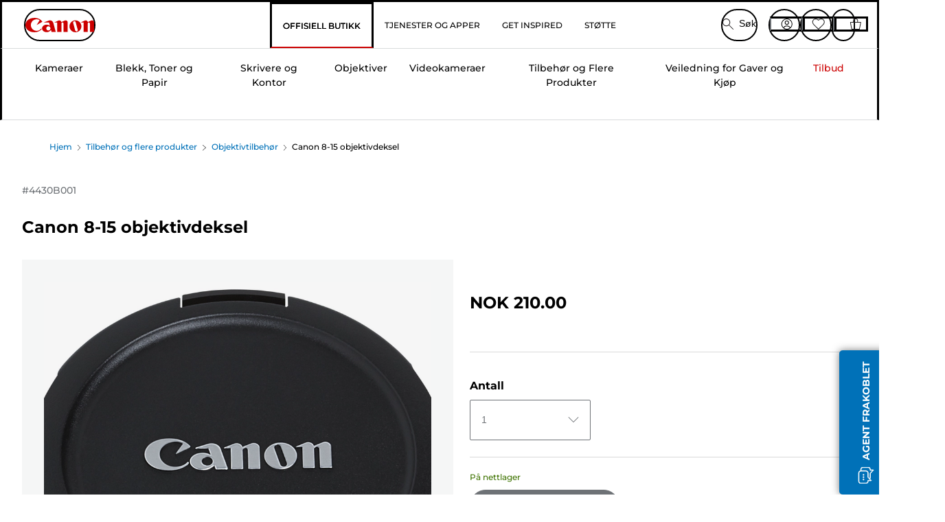

--- FILE ---
content_type: application/javascript
request_url: https://tags.tiqcdn.com/utag/canoneurope/no-main/prod/utag.js
body_size: 97916
content:
//tealium universal tag - utag.loader ut4.0.202601200946, Copyright 2026 Tealium.com Inc. All Rights Reserved.
(function(e,t){var n,r,i=typeof t,o=e.document,a=e.location,s=e.jQuery,u=e.$,l={},c=[],p="1.9.1",f=c.concat,d=c.push,h=c.slice,g=c.indexOf,m=l.toString,y=l.hasOwnProperty,v=p.trim,b=function(e,t){return new b.fn.init(e,t,r)},x=/[+-]?(?:\d*\.|)\d+(?:[eE][+-]?\d+|)/.source,w=/\S+/g,T=/^[\s\uFEFF\xA0]+|[\s\uFEFF\xA0]+$/g,N=/^(?:(<[\w\W]+>)[^>]*|#([\w-]*))$/,C=/^<(\w+)\s*\/?>(?:<\/\1>|)$/,k=/^[\],:{}\s]*$/,E=/(?:^|:|,)(?:\s*\[)+/g,S=/\\(?:["\\\/bfnrt]|u[\da-fA-F]{4})/g,A=/"[^"\\\r\n]*"|true|false|null|-?(?:\d+\.|)\d+(?:[eE][+-]?\d+|)/g,j=/^-ms-/,D=/-([\da-z])/gi,L=function(e,t){return t.toUpperCase()},H=function(e){(o.addEventListener||"load"===e.type||"complete"===o.readyState)&&(q(),b.ready())},q=function(){o.addEventListener?(o.removeEventListener("DOMContentLoaded",H,!1),e.removeEventListener("load",H,!1)):(o.detachEvent("onreadystatechange",H),e.detachEvent("onload",H))};b.fn=b.prototype={jquery:p,constructor:b,init:function(e,n,r){var i,a;if(!e)return this;if("string"==typeof e){if(i="<"===e.charAt(0)&&">"===e.charAt(e.length-1)&&e.length>=3?[null,e,null]:N.exec(e),!i||!i[1]&&n)return!n||n.jquery?(n||r).find(e):this.constructor(n).find(e);if(i[1]){if(n=n instanceof b?n[0]:n,b.merge(this,b.parseHTML(i[1],n&&n.nodeType?n.ownerDocument||n:o,!0)),C.test(i[1])&&b.isPlainObject(n))for(i in n)b.isFunction(this[i])?this[i](n[i]):this.attr(i,n[i]);return this}if(a=o.getElementById(i[2]),a&&a.parentNode){if(a.id!==i[2])return r.find(e);this.length=1,this[0]=a}return this.context=o,this.selector=e,this}return e.nodeType?(this.context=this[0]=e,this.length=1,this):b.isFunction(e)?r.ready(e):(e.selector!==t&&(this.selector=e.selector,this.context=e.context),b.makeArray(e,this))},selector:"",length:0,size:function(){return this.length},toArray:function(){return h.call(this)},get:function(e){return null==e?this.toArray():0>e?this[this.length+e]:this[e]},pushStack:function(e){var t=b.merge(this.constructor(),e);return t.prevObject=this,t.context=this.context,t},each:function(e,t){return b.each(this,e,t)},ready:function(e){return b.ready.promise().done(e),this},slice:function(){return this.pushStack(h.apply(this,arguments))},first:function(){return this.eq(0)},last:function(){return this.eq(-1)},eq:function(e){var t=this.length,n=+e+(0>e?t:0);return this.pushStack(n>=0&&t>n?[this[n]]:[])},map:function(e){return this.pushStack(b.map(this,function(t,n){return e.call(t,n,t)}))},end:function(){return this.prevObject||this.constructor(null)},push:d,sort:[].sort,splice:[].splice},b.fn.init.prototype=b.fn,b.extend=b.fn.extend=function(){var e,n,r,i,o,a,s=arguments[0]||{},u=1,l=arguments.length,c=!1;for("boolean"==typeof s&&(c=s,s=arguments[1]||{},u=2),"object"==typeof s||b.isFunction(s)||(s={}),l===u&&(s=this,--u);l>u;u++)if(null!=(o=arguments[u]))for(i in o)e=s[i],r=o[i],s!==r&&(c&&r&&(b.isPlainObject(r)||(n=b.isArray(r)))?(n?(n=!1,a=e&&b.isArray(e)?e:[]):a=e&&b.isPlainObject(e)?e:{},s[i]=b.extend(c,a,r)):r!==t&&(s[i]=r));return s},b.extend({noConflict:function(t){return e.$===b&&(e.$=u),t&&e.jQuery===b&&(e.jQuery=s),b},isReady:!1,readyWait:1,holdReady:function(e){e?b.readyWait++:b.ready(!0)},ready:function(e){if(e===!0?!--b.readyWait:!b.isReady){if(!o.body)return setTimeout(b.ready);b.isReady=!0,e!==!0&&--b.readyWait>0||(n.resolveWith(o,[b]),b.fn.trigger&&b(o).trigger("ready").off("ready"))}},isFunction:function(e){return"function"===b.type(e)},isArray:Array.isArray||function(e){return"array"===b.type(e)},isWindow:function(e){return null!=e&&e==e.window},isNumeric:function(e){return!isNaN(parseFloat(e))&&isFinite(e)},type:function(e){return null==e?e+"":"object"==typeof e||"function"==typeof e?l[m.call(e)]||"object":typeof e},isPlainObject:function(e){if(!e||"object"!==b.type(e)||e.nodeType||b.isWindow(e))return!1;try{if(e.constructor&&!y.call(e,"constructor")&&!y.call(e.constructor.prototype,"isPrototypeOf"))return!1}catch(n){return!1}var r;for(r in e);return r===t||y.call(e,r)},isEmptyObject:function(e){var t;for(t in e)return!1;return!0},error:function(e){throw Error(e)},parseHTML:function(e,t,n){if(!e||"string"!=typeof e)return null;"boolean"==typeof t&&(n=t,t=!1),t=t||o;var r=C.exec(e),i=!n&&[];return r?[t.createElement(r[1])]:(r=b.buildFragment([e],t,i),i&&b(i).remove(),b.merge([],r.childNodes))},parseJSON:function(n){return e.JSON&&e.JSON.parse?e.JSON.parse(n):null===n?n:"string"==typeof n&&(n=b.trim(n),n&&k.test(n.replace(S,"@").replace(A,"]").replace(E,"")))?Function("return "+n)():(b.error("Invalid JSON: "+n),t)},parseXML:function(n){var r,i;if(!n||"string"!=typeof n)return null;try{e.DOMParser?(i=new DOMParser,r=i.parseFromString(n,"text/xml")):(r=new ActiveXObject("Microsoft.XMLDOM"),r.async="false",r.loadXML(n))}catch(o){r=t}return r&&r.documentElement&&!r.getElementsByTagName("parsererror").length||b.error("Invalid XML: "+n),r},noop:function(){},globalEval:function(t){t&&b.trim(t)&&(e.execScript||function(t){e.eval.call(e,t)})(t)},camelCase:function(e){return e.replace(j,"ms-").replace(D,L)},nodeName:function(e,t){return e.nodeName&&e.nodeName.toLowerCase()===t.toLowerCase()},each:function(e,t,n){var r,i=0,o=e.length,a=M(e);if(n){if(a){for(;o>i;i++)if(r=t.apply(e[i],n),r===!1)break}else for(i in e)if(r=t.apply(e[i],n),r===!1)break}else if(a){for(;o>i;i++)if(r=t.call(e[i],i,e[i]),r===!1)break}else for(i in e)if(r=t.call(e[i],i,e[i]),r===!1)break;return e},trim:v&&!v.call("\ufeff\u00a0")?function(e){return null==e?"":v.call(e)}:function(e){return null==e?"":(e+"").replace(T,"")},makeArray:function(e,t){var n=t||[];return null!=e&&(M(Object(e))?b.merge(n,"string"==typeof e?[e]:e):d.call(n,e)),n},inArray:function(e,t,n){var r;if(t){if(g)return g.call(t,e,n);for(r=t.length,n=n?0>n?Math.max(0,r+n):n:0;r>n;n++)if(n in t&&t[n]===e)return n}return-1},merge:function(e,n){var r=n.length,i=e.length,o=0;if("number"==typeof r)for(;r>o;o++)e[i++]=n[o];else while(n[o]!==t)e[i++]=n[o++];return e.length=i,e},grep:function(e,t,n){var r,i=[],o=0,a=e.length;for(n=!!n;a>o;o++)r=!!t(e[o],o),n!==r&&i.push(e[o]);return i},map:function(e,t,n){var r,i=0,o=e.length,a=M(e),s=[];if(a)for(;o>i;i++)r=t(e[i],i,n),null!=r&&(s[s.length]=r);else for(i in e)r=t(e[i],i,n),null!=r&&(s[s.length]=r);return f.apply([],s)},guid:1,proxy:function(e,n){var r,i,o;return"string"==typeof n&&(o=e[n],n=e,e=o),b.isFunction(e)?(r=h.call(arguments,2),i=function(){return e.apply(n||this,r.concat(h.call(arguments)))},i.guid=e.guid=e.guid||b.guid++,i):t},access:function(e,n,r,i,o,a,s){var u=0,l=e.length,c=null==r;if("object"===b.type(r)){o=!0;for(u in r)b.access(e,n,u,r[u],!0,a,s)}else if(i!==t&&(o=!0,b.isFunction(i)||(s=!0),c&&(s?(n.call(e,i),n=null):(c=n,n=function(e,t,n){return c.call(b(e),n)})),n))for(;l>u;u++)n(e[u],r,s?i:i.call(e[u],u,n(e[u],r)));return o?e:c?n.call(e):l?n(e[0],r):a},now:function(){return(new Date).getTime()}}),b.ready.promise=function(t){if(!n)if(n=b.Deferred(),"complete"===o.readyState)setTimeout(b.ready);else if(o.addEventListener)o.addEventListener("DOMContentLoaded",H,!1),e.addEventListener("load",H,!1);else{o.attachEvent("onreadystatechange",H),e.attachEvent("onload",H);var r=!1;try{r=null==e.frameElement&&o.documentElement}catch(i){}r&&r.doScroll&&function a(){if(!b.isReady){try{r.doScroll("left")}catch(e){return setTimeout(a,50)}q(),b.ready()}}()}return n.promise(t)},b.each("Boolean Number String Function Array Date RegExp Object Error".split(" "),function(e,t){l["[object "+t+"]"]=t.toLowerCase()});function M(e){var t=e.length,n=b.type(e);return b.isWindow(e)?!1:1===e.nodeType&&t?!0:"array"===n||"function"!==n&&(0===t||"number"==typeof t&&t>0&&t-1 in e)}r=b(o);var _={};function F(e){var t=_[e]={};return b.each(e.match(w)||[],function(e,n){t[n]=!0}),t}b.Callbacks=function(e){e="string"==typeof e?_[e]||F(e):b.extend({},e);var n,r,i,o,a,s,u=[],l=!e.once&&[],c=function(t){for(r=e.memory&&t,i=!0,a=s||0,s=0,o=u.length,n=!0;u&&o>a;a++)if(u[a].apply(t[0],t[1])===!1&&e.stopOnFalse){r=!1;break}n=!1,u&&(l?l.length&&c(l.shift()):r?u=[]:p.disable())},p={add:function(){if(u){var t=u.length;(function i(t){b.each(t,function(t,n){var r=b.type(n);"function"===r?e.unique&&p.has(n)||u.push(n):n&&n.length&&"string"!==r&&i(n)})})(arguments),n?o=u.length:r&&(s=t,c(r))}return this},remove:function(){return u&&b.each(arguments,function(e,t){var r;while((r=b.inArray(t,u,r))>-1)u.splice(r,1),n&&(o>=r&&o--,a>=r&&a--)}),this},has:function(e){return e?b.inArray(e,u)>-1:!(!u||!u.length)},empty:function(){return u=[],this},disable:function(){return u=l=r=t,this},disabled:function(){return!u},lock:function(){return l=t,r||p.disable(),this},locked:function(){return!l},fireWith:function(e,t){return t=t||[],t=[e,t.slice?t.slice():t],!u||i&&!l||(n?l.push(t):c(t)),this},fire:function(){return p.fireWith(this,arguments),this},fired:function(){return!!i}};return p},b.extend({Deferred:function(e){var t=[["resolve","done",b.Callbacks("once memory"),"resolved"],["reject","fail",b.Callbacks("once memory"),"rejected"],["notify","progress",b.Callbacks("memory")]],n="pending",r={state:function(){return n},always:function(){return i.done(arguments).fail(arguments),this},then:function(){var e=arguments;return b.Deferred(function(n){b.each(t,function(t,o){var a=o[0],s=b.isFunction(e[t])&&e[t];i[o[1]](function(){var e=s&&s.apply(this,arguments);e&&b.isFunction(e.promise)?e.promise().done(n.resolve).fail(n.reject).progress(n.notify):n[a+"With"](this===r?n.promise():this,s?[e]:arguments)})}),e=null}).promise()},promise:function(e){return null!=e?b.extend(e,r):r}},i={};return r.pipe=r.then,b.each(t,function(e,o){var a=o[2],s=o[3];r[o[1]]=a.add,s&&a.add(function(){n=s},t[1^e][2].disable,t[2][2].lock),i[o[0]]=function(){return i[o[0]+"With"](this===i?r:this,arguments),this},i[o[0]+"With"]=a.fireWith}),r.promise(i),e&&e.call(i,i),i},when:function(e){var t=0,n=h.call(arguments),r=n.length,i=1!==r||e&&b.isFunction(e.promise)?r:0,o=1===i?e:b.Deferred(),a=function(e,t,n){return function(r){t[e]=this,n[e]=arguments.length>1?h.call(arguments):r,n===s?o.notifyWith(t,n):--i||o.resolveWith(t,n)}},s,u,l;if(r>1)for(s=Array(r),u=Array(r),l=Array(r);r>t;t++)n[t]&&b.isFunction(n[t].promise)?n[t].promise().done(a(t,l,n)).fail(o.reject).progress(a(t,u,s)):--i;return i||o.resolveWith(l,n),o.promise()}}),b.support=function(){var t,n,r,a,s,u,l,c,p,f,d=o.createElement("div");if(d.setAttribute("className","t"),d.innerHTML="  <link/><table></table><a href='/a'>a</a><input type='checkbox'/>",n=d.getElementsByTagName("*"),r=d.getElementsByTagName("a")[0],!n||!r||!n.length)return{};s=o.createElement("select"),l=s.appendChild(o.createElement("option")),a=d.getElementsByTagName("input")[0],r.style.cssText="top:1px;float:left;opacity:.5",t={getSetAttribute:"t"!==d.className,leadingWhitespace:3===d.firstChild.nodeType,tbody:!d.getElementsByTagName("tbody").length,htmlSerialize:!!d.getElementsByTagName("link").length,style:/top/.test(r.getAttribute("style")),hrefNormalized:"/a"===r.getAttribute("href"),opacity:/^0.5/.test(r.style.opacity),cssFloat:!!r.style.cssFloat,checkOn:!!a.value,optSelected:l.selected,enctype:!!o.createElement("form").enctype,html5Clone:"<:nav></:nav>"!==o.createElement("nav").cloneNode(!0).outerHTML,boxModel:"CSS1Compat"===o.compatMode,deleteExpando:!0,noCloneEvent:!0,inlineBlockNeedsLayout:!1,shrinkWrapBlocks:!1,reliableMarginRight:!0,boxSizingReliable:!0,pixelPosition:!1},a.checked=!0,t.noCloneChecked=a.cloneNode(!0).checked,s.disabled=!0,t.optDisabled=!l.disabled;try{delete d.test}catch(h){t.deleteExpando=!1}a=o.createElement("input"),a.setAttribute("value",""),t.input=""===a.getAttribute("value"),a.value="t",a.setAttribute("type","radio"),t.radioValue="t"===a.value,a.setAttribute("checked","t"),a.setAttribute("name","t"),u=o.createDocumentFragment(),u.appendChild(a),t.appendChecked=a.checked,t.checkClone=u.cloneNode(!0).cloneNode(!0).lastChild.checked,d.attachEvent&&(d.attachEvent("onclick",function(){t.noCloneEvent=!1}),d.cloneNode(!0).click());for(f in{submit:!0,change:!0,focusin:!0})d.setAttribute(c="on"+f,"t"),t[f+"Bubbles"]=c in e||d.attributes[c].expando===!1;return d.style.backgroundClip="content-box",d.cloneNode(!0).style.backgroundClip="",t.clearCloneStyle="content-box"===d.style.backgroundClip,b(function(){var n,r,a,s="padding:0;margin:0;border:0;display:block;box-sizing:content-box;-moz-box-sizing:content-box;-webkit-box-sizing:content-box;",u=o.getElementsByTagName("body")[0];u&&(n=o.createElement("div"),n.style.cssText="border:0;width:0;height:0;position:absolute;top:0;left:-9999px;margin-top:1px",u.appendChild(n).appendChild(d),d.innerHTML="<table><tr><td></td><td>t</td></tr></table>",a=d.getElementsByTagName("td"),a[0].style.cssText="padding:0;margin:0;border:0;display:none",p=0===a[0].offsetHeight,a[0].style.display="",a[1].style.display="none",t.reliableHiddenOffsets=p&&0===a[0].offsetHeight,d.innerHTML="",d.style.cssText="box-sizing:border-box;-moz-box-sizing:border-box;-webkit-box-sizing:border-box;padding:1px;border:1px;display:block;width:4px;margin-top:1%;position:absolute;top:1%;",t.boxSizing=4===d.offsetWidth,t.doesNotIncludeMarginInBodyOffset=1!==u.offsetTop,e.getComputedStyle&&(t.pixelPosition="1%"!==(e.getComputedStyle(d,null)||{}).top,t.boxSizingReliable="4px"===(e.getComputedStyle(d,null)||{width:"4px"}).width,r=d.appendChild(o.createElement("div")),r.style.cssText=d.style.cssText=s,r.style.marginRight=r.style.width="0",d.style.width="1px",t.reliableMarginRight=!parseFloat((e.getComputedStyle(r,null)||{}).marginRight)),typeof d.style.zoom!==i&&(d.innerHTML="",d.style.cssText=s+"width:1px;padding:1px;display:inline;zoom:1",t.inlineBlockNeedsLayout=3===d.offsetWidth,d.style.display="block",d.innerHTML="<div></div>",d.firstChild.style.width="5px",t.shrinkWrapBlocks=3!==d.offsetWidth,t.inlineBlockNeedsLayout&&(u.style.zoom=1)),u.removeChild(n),n=d=a=r=null)}),n=s=u=l=r=a=null,t}();var O=/(?:\{[\s\S]*\}|\[[\s\S]*\])$/,B=/([A-Z])/g;function P(e,n,r,i){if(b.acceptData(e)){var o,a,s=b.expando,u="string"==typeof n,l=e.nodeType,p=l?b.cache:e,f=l?e[s]:e[s]&&s;if(f&&p[f]&&(i||p[f].data)||!u||r!==t)return f||(l?e[s]=f=c.pop()||b.guid++:f=s),p[f]||(p[f]={},l||(p[f].toJSON=b.noop)),("object"==typeof n||"function"==typeof n)&&(i?p[f]=b.extend(p[f],n):p[f].data=b.extend(p[f].data,n)),o=p[f],i||(o.data||(o.data={}),o=o.data),r!==t&&(o[b.camelCase(n)]=r),u?(a=o[n],null==a&&(a=o[b.camelCase(n)])):a=o,a}}function R(e,t,n){if(b.acceptData(e)){var r,i,o,a=e.nodeType,s=a?b.cache:e,u=a?e[b.expando]:b.expando;if(s[u]){if(t&&(o=n?s[u]:s[u].data)){b.isArray(t)?t=t.concat(b.map(t,b.camelCase)):t in o?t=[t]:(t=b.camelCase(t),t=t in o?[t]:t.split(" "));for(r=0,i=t.length;i>r;r++)delete o[t[r]];if(!(n?$:b.isEmptyObject)(o))return}(n||(delete s[u].data,$(s[u])))&&(a?b.cleanData([e],!0):b.support.deleteExpando||s!=s.window?delete s[u]:s[u]=null)}}}b.extend({cache:{},expando:"jQuery"+(p+Math.random()).replace(/\D/g,""),noData:{embed:!0,object:"clsid:D27CDB6E-AE6D-11cf-96B8-444553540000",applet:!0},hasData:function(e){return e=e.nodeType?b.cache[e[b.expando]]:e[b.expando],!!e&&!$(e)},data:function(e,t,n){return P(e,t,n)},removeData:function(e,t){return R(e,t)},_data:function(e,t,n){return P(e,t,n,!0)},_removeData:function(e,t){return R(e,t,!0)},acceptData:function(e){if(e.nodeType&&1!==e.nodeType&&9!==e.nodeType)return!1;var t=e.nodeName&&b.noData[e.nodeName.toLowerCase()];return!t||t!==!0&&e.getAttribute("classid")===t}}),b.fn.extend({data:function(e,n){var r,i,o=this[0],a=0,s=null;if(e===t){if(this.length&&(s=b.data(o),1===o.nodeType&&!b._data(o,"parsedAttrs"))){for(r=o.attributes;r.length>a;a++)i=r[a].name,i.indexOf("data-")||(i=b.camelCase(i.slice(5)),W(o,i,s[i]));b._data(o,"parsedAttrs",!0)}return s}return"object"==typeof e?this.each(function(){b.data(this,e)}):b.access(this,function(n){return n===t?o?W(o,e,b.data(o,e)):null:(this.each(function(){b.data(this,e,n)}),t)},null,n,arguments.length>1,null,!0)},removeData:function(e){return this.each(function(){b.removeData(this,e)})}});function W(e,n,r){if(r===t&&1===e.nodeType){var i="data-"+n.replace(B,"-$1").toLowerCase();if(r=e.getAttribute(i),"string"==typeof r){try{r="true"===r?!0:"false"===r?!1:"null"===r?null:+r+""===r?+r:O.test(r)?b.parseJSON(r):r}catch(o){}b.data(e,n,r)}else r=t}return r}function $(e){var t;for(t in e)if(("data"!==t||!b.isEmptyObject(e[t]))&&"toJSON"!==t)return!1;return!0}b.extend({queue:function(e,n,r){var i;return e?(n=(n||"fx")+"queue",i=b._data(e,n),r&&(!i||b.isArray(r)?i=b._data(e,n,b.makeArray(r)):i.push(r)),i||[]):t},dequeue:function(e,t){t=t||"fx";var n=b.queue(e,t),r=n.length,i=n.shift(),o=b._queueHooks(e,t),a=function(){b.dequeue(e,t)};"inprogress"===i&&(i=n.shift(),r--),o.cur=i,i&&("fx"===t&&n.unshift("inprogress"),delete o.stop,i.call(e,a,o)),!r&&o&&o.empty.fire()},_queueHooks:function(e,t){var n=t+"queueHooks";return b._data(e,n)||b._data(e,n,{empty:b.Callbacks("once memory").add(function(){b._removeData(e,t+"queue"),b._removeData(e,n)})})}}),b.fn.extend({queue:function(e,n){var r=2;return"string"!=typeof e&&(n=e,e="fx",r--),r>arguments.length?b.queue(this[0],e):n===t?this:this.each(function(){var t=b.queue(this,e,n);b._queueHooks(this,e),"fx"===e&&"inprogress"!==t[0]&&b.dequeue(this,e)})},dequeue:function(e){return this.each(function(){b.dequeue(this,e)})},delay:function(e,t){return e=b.fx?b.fx.speeds[e]||e:e,t=t||"fx",this.queue(t,function(t,n){var r=setTimeout(t,e);n.stop=function(){clearTimeout(r)}})},clearQueue:function(e){return this.queue(e||"fx",[])},promise:function(e,n){var r,i=1,o=b.Deferred(),a=this,s=this.length,u=function(){--i||o.resolveWith(a,[a])};"string"!=typeof e&&(n=e,e=t),e=e||"fx";while(s--)r=b._data(a[s],e+"queueHooks"),r&&r.empty&&(i++,r.empty.add(u));return u(),o.promise(n)}});var I,z,X=/[\t\r\n]/g,U=/\r/g,V=/^(?:input|select|textarea|button|object)$/i,Y=/^(?:a|area)$/i,J=/^(?:checked|selected|autofocus|autoplay|async|controls|defer|disabled|hidden|loop|multiple|open|readonly|required|scoped)$/i,G=/^(?:checked|selected)$/i,Q=b.support.getSetAttribute,K=b.support.input;b.fn.extend({attr:function(e,t){return b.access(this,b.attr,e,t,arguments.length>1)},removeAttr:function(e){return this.each(function(){b.removeAttr(this,e)})},prop:function(e,t){return b.access(this,b.prop,e,t,arguments.length>1)},removeProp:function(e){return e=b.propFix[e]||e,this.each(function(){try{this[e]=t,delete this[e]}catch(n){}})},addClass:function(e){var t,n,r,i,o,a=0,s=this.length,u="string"==typeof e&&e;if(b.isFunction(e))return this.each(function(t){b(this).addClass(e.call(this,t,this.className))});if(u)for(t=(e||"").match(w)||[];s>a;a++)if(n=this[a],r=1===n.nodeType&&(n.className?(" "+n.className+" ").replace(X," "):" ")){o=0;while(i=t[o++])0>r.indexOf(" "+i+" ")&&(r+=i+" ");n.className=b.trim(r)}return this},removeClass:function(e){var t,n,r,i,o,a=0,s=this.length,u=0===arguments.length||"string"==typeof e&&e;if(b.isFunction(e))return this.each(function(t){b(this).removeClass(e.call(this,t,this.className))});if(u)for(t=(e||"").match(w)||[];s>a;a++)if(n=this[a],r=1===n.nodeType&&(n.className?(" "+n.className+" ").replace(X," "):"")){o=0;while(i=t[o++])while(r.indexOf(" "+i+" ")>=0)r=r.replace(" "+i+" "," ");n.className=e?b.trim(r):""}return this},toggleClass:function(e,t){var n=typeof e,r="boolean"==typeof t;return b.isFunction(e)?this.each(function(n){b(this).toggleClass(e.call(this,n,this.className,t),t)}):this.each(function(){if("string"===n){var o,a=0,s=b(this),u=t,l=e.match(w)||[];while(o=l[a++])u=r?u:!s.hasClass(o),s[u?"addClass":"removeClass"](o)}else(n===i||"boolean"===n)&&(this.className&&b._data(this,"__className__",this.className),this.className=this.className||e===!1?"":b._data(this,"__className__")||"")})},hasClass:function(e){var t=" "+e+" ",n=0,r=this.length;for(;r>n;n++)if(1===this[n].nodeType&&(" "+this[n].className+" ").replace(X," ").indexOf(t)>=0)return!0;return!1},val:function(e){var n,r,i,o=this[0];{if(arguments.length)return i=b.isFunction(e),this.each(function(n){var o,a=b(this);1===this.nodeType&&(o=i?e.call(this,n,a.val()):e,null==o?o="":"number"==typeof o?o+="":b.isArray(o)&&(o=b.map(o,function(e){return null==e?"":e+""})),r=b.valHooks[this.type]||b.valHooks[this.nodeName.toLowerCase()],r&&"set"in r&&r.set(this,o,"value")!==t||(this.value=o))});if(o)return r=b.valHooks[o.type]||b.valHooks[o.nodeName.toLowerCase()],r&&"get"in r&&(n=r.get(o,"value"))!==t?n:(n=o.value,"string"==typeof n?n.replace(U,""):null==n?"":n)}}}),b.extend({valHooks:{option:{get:function(e){var t=e.attributes.value;return!t||t.specified?e.value:e.text}},select:{get:function(e){var t,n,r=e.options,i=e.selectedIndex,o="select-one"===e.type||0>i,a=o?null:[],s=o?i+1:r.length,u=0>i?s:o?i:0;for(;s>u;u++)if(n=r[u],!(!n.selected&&u!==i||(b.support.optDisabled?n.disabled:null!==n.getAttribute("disabled"))||n.parentNode.disabled&&b.nodeName(n.parentNode,"optgroup"))){if(t=b(n).val(),o)return t;a.push(t)}return a},set:function(e,t){var n=b.makeArray(t);return b(e).find("option").each(function(){this.selected=b.inArray(b(this).val(),n)>=0}),n.length||(e.selectedIndex=-1),n}}},attr:function(e,n,r){var o,a,s,u=e.nodeType;if(e&&3!==u&&8!==u&&2!==u)return typeof e.getAttribute===i?b.prop(e,n,r):(a=1!==u||!b.isXMLDoc(e),a&&(n=n.toLowerCase(),o=b.attrHooks[n]||(J.test(n)?z:I)),r===t?o&&a&&"get"in o&&null!==(s=o.get(e,n))?s:(typeof e.getAttribute!==i&&(s=e.getAttribute(n)),null==s?t:s):null!==r?o&&a&&"set"in o&&(s=o.set(e,r,n))!==t?s:(e.setAttribute(n,r+""),r):(b.removeAttr(e,n),t))},removeAttr:function(e,t){var n,r,i=0,o=t&&t.match(w);if(o&&1===e.nodeType)while(n=o[i++])r=b.propFix[n]||n,J.test(n)?!Q&&G.test(n)?e[b.camelCase("default-"+n)]=e[r]=!1:e[r]=!1:b.attr(e,n,""),e.removeAttribute(Q?n:r)},attrHooks:{type:{set:function(e,t){if(!b.support.radioValue&&"radio"===t&&b.nodeName(e,"input")){var n=e.value;return e.setAttribute("type",t),n&&(e.value=n),t}}}},propFix:{tabindex:"tabIndex",readonly:"readOnly","for":"htmlFor","class":"className",maxlength:"maxLength",cellspacing:"cellSpacing",cellpadding:"cellPadding",rowspan:"rowSpan",colspan:"colSpan",usemap:"useMap",frameborder:"frameBorder",contenteditable:"contentEditable"},prop:function(e,n,r){var i,o,a,s=e.nodeType;if(e&&3!==s&&8!==s&&2!==s)return a=1!==s||!b.isXMLDoc(e),a&&(n=b.propFix[n]||n,o=b.propHooks[n]),r!==t?o&&"set"in o&&(i=o.set(e,r,n))!==t?i:e[n]=r:o&&"get"in o&&null!==(i=o.get(e,n))?i:e[n]},propHooks:{tabIndex:{get:function(e){var n=e.getAttributeNode("tabindex");return n&&n.specified?parseInt(n.value,10):V.test(e.nodeName)||Y.test(e.nodeName)&&e.href?0:t}}}}),z={get:function(e,n){var r=b.prop(e,n),i="boolean"==typeof r&&e.getAttribute(n),o="boolean"==typeof r?K&&Q?null!=i:G.test(n)?e[b.camelCase("default-"+n)]:!!i:e.getAttributeNode(n);return o&&o.value!==!1?n.toLowerCase():t},set:function(e,t,n){return t===!1?b.removeAttr(e,n):K&&Q||!G.test(n)?e.setAttribute(!Q&&b.propFix[n]||n,n):e[b.camelCase("default-"+n)]=e[n]=!0,n}},K&&Q||(b.attrHooks.value={get:function(e,n){var r=e.getAttributeNode(n);return b.nodeName(e,"input")?e.defaultValue:r&&r.specified?r.value:t},set:function(e,n,r){return b.nodeName(e,"input")?(e.defaultValue=n,t):I&&I.set(e,n,r)}}),Q||(I=b.valHooks.button={get:function(e,n){var r=e.getAttributeNode(n);return r&&("id"===n||"name"===n||"coords"===n?""!==r.value:r.specified)?r.value:t},set:function(e,n,r){var i=e.getAttributeNode(r);return i||e.setAttributeNode(i=e.ownerDocument.createAttribute(r)),i.value=n+="","value"===r||n===e.getAttribute(r)?n:t}},b.attrHooks.contenteditable={get:I.get,set:function(e,t,n){I.set(e,""===t?!1:t,n)}},b.each(["width","height"],function(e,n){b.attrHooks[n]=b.extend(b.attrHooks[n],{set:function(e,r){return""===r?(e.setAttribute(n,"auto"),r):t}})})),b.support.hrefNormalized||(b.each(["href","src","width","height"],function(e,n){b.attrHooks[n]=b.extend(b.attrHooks[n],{get:function(e){var r=e.getAttribute(n,2);return null==r?t:r}})}),b.each(["href","src"],function(e,t){b.propHooks[t]={get:function(e){return e.getAttribute(t,4)}}})),b.support.style||(b.attrHooks.style={get:function(e){return e.style.cssText||t},set:function(e,t){return e.style.cssText=t+""}}),b.support.optSelected||(b.propHooks.selected=b.extend(b.propHooks.selected,{get:function(e){var t=e.parentNode;return t&&(t.selectedIndex,t.parentNode&&t.parentNode.selectedIndex),null}})),b.support.enctype||(b.propFix.enctype="encoding"),b.support.checkOn||b.each(["radio","checkbox"],function(){b.valHooks[this]={get:function(e){return null===e.getAttribute("value")?"on":e.value}}}),b.each(["radio","checkbox"],function(){b.valHooks[this]=b.extend(b.valHooks[this],{set:function(e,n){return b.isArray(n)?e.checked=b.inArray(b(e).val(),n)>=0:t}})});var Z=/^(?:input|select|textarea)$/i,et=/^key/,tt=/^(?:mouse|contextmenu)|click/,nt=/^(?:focusinfocus|focusoutblur)$/,rt=/^([^.]*)(?:\.(.+)|)$/;function it(){return!0}function ot(){return!1}b.event={global:{},add:function(e,n,r,o,a){var s,u,l,c,p,f,d,h,g,m,y,v=b._data(e);if(v){r.handler&&(c=r,r=c.handler,a=c.selector),r.guid||(r.guid=b.guid++),(u=v.events)||(u=v.events={}),(f=v.handle)||(f=v.handle=function(e){return typeof b===i||e&&b.event.triggered===e.type?t:b.event.dispatch.apply(f.elem,arguments)},f.elem=e),n=(n||"").match(w)||[""],l=n.length;while(l--)s=rt.exec(n[l])||[],g=y=s[1],m=(s[2]||"").split(".").sort(),p=b.event.special[g]||{},g=(a?p.delegateType:p.bindType)||g,p=b.event.special[g]||{},d=b.extend({type:g,origType:y,data:o,handler:r,guid:r.guid,selector:a,needsContext:a&&b.expr.match.needsContext.test(a),namespace:m.join(".")},c),(h=u[g])||(h=u[g]=[],h.delegateCount=0,p.setup&&p.setup.call(e,o,m,f)!==!1||(e.addEventListener?e.addEventListener(g,f,!1):e.attachEvent&&e.attachEvent("on"+g,f))),p.add&&(p.add.call(e,d),d.handler.guid||(d.handler.guid=r.guid)),a?h.splice(h.delegateCount++,0,d):h.push(d),b.event.global[g]=!0;e=null}},remove:function(e,t,n,r,i){var o,a,s,u,l,c,p,f,d,h,g,m=b.hasData(e)&&b._data(e);if(m&&(c=m.events)){t=(t||"").match(w)||[""],l=t.length;while(l--)if(s=rt.exec(t[l])||[],d=g=s[1],h=(s[2]||"").split(".").sort(),d){p=b.event.special[d]||{},d=(r?p.delegateType:p.bindType)||d,f=c[d]||[],s=s[2]&&RegExp("(^|\\.)"+h.join("\\.(?:.*\\.|)")+"(\\.|$)"),u=o=f.length;while(o--)a=f[o],!i&&g!==a.origType||n&&n.guid!==a.guid||s&&!s.test(a.namespace)||r&&r!==a.selector&&("**"!==r||!a.selector)||(f.splice(o,1),a.selector&&f.delegateCount--,p.remove&&p.remove.call(e,a));u&&!f.length&&(p.teardown&&p.teardown.call(e,h,m.handle)!==!1||b.removeEvent(e,d,m.handle),delete c[d])}else for(d in c)b.event.remove(e,d+t[l],n,r,!0);b.isEmptyObject(c)&&(delete m.handle,b._removeData(e,"events"))}},trigger:function(n,r,i,a){var s,u,l,c,p,f,d,h=[i||o],g=y.call(n,"type")?n.type:n,m=y.call(n,"namespace")?n.namespace.split("."):[];if(l=f=i=i||o,3!==i.nodeType&&8!==i.nodeType&&!nt.test(g+b.event.triggered)&&(g.indexOf(".")>=0&&(m=g.split("."),g=m.shift(),m.sort()),u=0>g.indexOf(":")&&"on"+g,n=n[b.expando]?n:new b.Event(g,"object"==typeof n&&n),n.isTrigger=!0,n.namespace=m.join("."),n.namespace_re=n.namespace?RegExp("(^|\\.)"+m.join("\\.(?:.*\\.|)")+"(\\.|$)"):null,n.result=t,n.target||(n.target=i),r=null==r?[n]:b.makeArray(r,[n]),p=b.event.special[g]||{},a||!p.trigger||p.trigger.apply(i,r)!==!1)){if(!a&&!p.noBubble&&!b.isWindow(i)){for(c=p.delegateType||g,nt.test(c+g)||(l=l.parentNode);l;l=l.parentNode)h.push(l),f=l;f===(i.ownerDocument||o)&&h.push(f.defaultView||f.parentWindow||e)}d=0;while((l=h[d++])&&!n.isPropagationStopped())n.type=d>1?c:p.bindType||g,s=(b._data(l,"events")||{})[n.type]&&b._data(l,"handle"),s&&s.apply(l,r),s=u&&l[u],s&&b.acceptData(l)&&s.apply&&s.apply(l,r)===!1&&n.preventDefault();if(n.type=g,!(a||n.isDefaultPrevented()||p._default&&p._default.apply(i.ownerDocument,r)!==!1||"click"===g&&b.nodeName(i,"a")||!b.acceptData(i)||!u||!i[g]||b.isWindow(i))){f=i[u],f&&(i[u]=null),b.event.triggered=g;try{i[g]()}catch(v){}b.event.triggered=t,f&&(i[u]=f)}return n.result}},dispatch:function(e){e=b.event.fix(e);var n,r,i,o,a,s=[],u=h.call(arguments),l=(b._data(this,"events")||{})[e.type]||[],c=b.event.special[e.type]||{};if(u[0]=e,e.delegateTarget=this,!c.preDispatch||c.preDispatch.call(this,e)!==!1){s=b.event.handlers.call(this,e,l),n=0;while((o=s[n++])&&!e.isPropagationStopped()){e.currentTarget=o.elem,a=0;while((i=o.handlers[a++])&&!e.isImmediatePropagationStopped())(!e.namespace_re||e.namespace_re.test(i.namespace))&&(e.handleObj=i,e.data=i.data,r=((b.event.special[i.origType]||{}).handle||i.handler).apply(o.elem,u),r!==t&&(e.result=r)===!1&&(e.preventDefault(),e.stopPropagation()))}return c.postDispatch&&c.postDispatch.call(this,e),e.result}},handlers:function(e,n){var r,i,o,a,s=[],u=n.delegateCount,l=e.target;if(u&&l.nodeType&&(!e.button||"click"!==e.type))for(;l!=this;l=l.parentNode||this)if(1===l.nodeType&&(l.disabled!==!0||"click"!==e.type)){for(o=[],a=0;u>a;a++)i=n[a],r=i.selector+" ",o[r]===t&&(o[r]=i.needsContext?b(r,this).index(l)>=0:b.find(r,this,null,[l]).length),o[r]&&o.push(i);o.length&&s.push({elem:l,handlers:o})}return n.length>u&&s.push({elem:this,handlers:n.slice(u)}),s},fix:function(e){if(e[b.expando])return e;var t,n,r,i=e.type,a=e,s=this.fixHooks[i];s||(this.fixHooks[i]=s=tt.test(i)?this.mouseHooks:et.test(i)?this.keyHooks:{}),r=s.props?this.props.concat(s.props):this.props,e=new b.Event(a),t=r.length;while(t--)n=r[t],e[n]=a[n];return e.target||(e.target=a.srcElement||o),3===e.target.nodeType&&(e.target=e.target.parentNode),e.metaKey=!!e.metaKey,s.filter?s.filter(e,a):e},props:"altKey bubbles cancelable ctrlKey currentTarget eventPhase metaKey relatedTarget shiftKey target timeStamp view which".split(" "),fixHooks:{},keyHooks:{props:"char charCode key keyCode".split(" "),filter:function(e,t){return null==e.which&&(e.which=null!=t.charCode?t.charCode:t.keyCode),e}},mouseHooks:{props:"button buttons clientX clientY fromElement offsetX offsetY pageX pageY screenX screenY toElement".split(" "),filter:function(e,n){var r,i,a,s=n.button,u=n.fromElement;return null==e.pageX&&null!=n.clientX&&(i=e.target.ownerDocument||o,a=i.documentElement,r=i.body,e.pageX=n.clientX+(a&&a.scrollLeft||r&&r.scrollLeft||0)-(a&&a.clientLeft||r&&r.clientLeft||0),e.pageY=n.clientY+(a&&a.scrollTop||r&&r.scrollTop||0)-(a&&a.clientTop||r&&r.clientTop||0)),!e.relatedTarget&&u&&(e.relatedTarget=u===e.target?n.toElement:u),e.which||s===t||(e.which=1&s?1:2&s?3:4&s?2:0),e}},special:{load:{noBubble:!0},click:{trigger:function(){return b.nodeName(this,"input")&&"checkbox"===this.type&&this.click?(this.click(),!1):t}},focus:{trigger:function(){if(this!==o.activeElement&&this.focus)try{return this.focus(),!1}catch(e){}},delegateType:"focusin"},blur:{trigger:function(){return this===o.activeElement&&this.blur?(this.blur(),!1):t},delegateType:"focusout"},beforeunload:{postDispatch:function(e){e.result!==t&&(e.originalEvent.returnValue=e.result)}}},simulate:function(e,t,n,r){var i=b.extend(new b.Event,n,{type:e,isSimulated:!0,originalEvent:{}});r?b.event.trigger(i,null,t):b.event.dispatch.call(t,i),i.isDefaultPrevented()&&n.preventDefault()}},b.removeEvent=o.removeEventListener?function(e,t,n){e.removeEventListener&&e.removeEventListener(t,n,!1)}:function(e,t,n){var r="on"+t;e.detachEvent&&(typeof e[r]===i&&(e[r]=null),e.detachEvent(r,n))},b.Event=function(e,n){return this instanceof b.Event?(e&&e.type?(this.originalEvent=e,this.type=e.type,this.isDefaultPrevented=e.defaultPrevented||e.returnValue===!1||e.getPreventDefault&&e.getPreventDefault()?it:ot):this.type=e,n&&b.extend(this,n),this.timeStamp=e&&e.timeStamp||b.now(),this[b.expando]=!0,t):new b.Event(e,n)},b.Event.prototype={isDefaultPrevented:ot,isPropagationStopped:ot,isImmediatePropagationStopped:ot,preventDefault:function(){var e=this.originalEvent;this.isDefaultPrevented=it,e&&(e.preventDefault?e.preventDefault():e.returnValue=!1)},stopPropagation:function(){var e=this.originalEvent;this.isPropagationStopped=it,e&&(e.stopPropagation&&e.stopPropagation(),e.cancelBubble=!0)},stopImmediatePropagation:function(){this.isImmediatePropagationStopped=it,this.stopPropagation()}},b.each({mouseenter:"mouseover",mouseleave:"mouseout"},function(e,t){b.event.special[e]={delegateType:t,bindType:t,handle:function(e){var n,r=this,i=e.relatedTarget,o=e.handleObj;return(!i||i!==r&&!b.contains(r,i))&&(e.type=o.origType,n=o.handler.apply(this,arguments),e.type=t),n}}}),b.support.submitBubbles||(b.event.special.submit={setup:function(){return b.nodeName(this,"form")?!1:(b.event.add(this,"click._submit keypress._submit",function(e){var n=e.target,r=b.nodeName(n,"input")||b.nodeName(n,"button")?n.form:t;r&&!b._data(r,"submitBubbles")&&(b.event.add(r,"submit._submit",function(e){e._submit_bubble=!0}),b._data(r,"submitBubbles",!0))}),t)},postDispatch:function(e){e._submit_bubble&&(delete e._submit_bubble,this.parentNode&&!e.isTrigger&&b.event.simulate("submit",this.parentNode,e,!0))},teardown:function(){return b.nodeName(this,"form")?!1:(b.event.remove(this,"._submit"),t)}}),b.support.changeBubbles||(b.event.special.change={setup:function(){return Z.test(this.nodeName)?(("checkbox"===this.type||"radio"===this.type)&&(b.event.add(this,"propertychange._change",function(e){"checked"===e.originalEvent.propertyName&&(this._just_changed=!0)}),b.event.add(this,"click._change",function(e){this._just_changed&&!e.isTrigger&&(this._just_changed=!1),b.event.simulate("change",this,e,!0)})),!1):(b.event.add(this,"beforeactivate._change",function(e){var t=e.target;Z.test(t.nodeName)&&!b._data(t,"changeBubbles")&&(b.event.add(t,"change._change",function(e){!this.parentNode||e.isSimulated||e.isTrigger||b.event.simulate("change",this.parentNode,e,!0)}),b._data(t,"changeBubbles",!0))}),t)},handle:function(e){var n=e.target;return this!==n||e.isSimulated||e.isTrigger||"radio"!==n.type&&"checkbox"!==n.type?e.handleObj.handler.apply(this,arguments):t},teardown:function(){return b.event.remove(this,"._change"),!Z.test(this.nodeName)}}),b.support.focusinBubbles||b.each({focus:"focusin",blur:"focusout"},function(e,t){var n=0,r=function(e){b.event.simulate(t,e.target,b.event.fix(e),!0)};b.event.special[t]={setup:function(){0===n++&&o.addEventListener(e,r,!0)},teardown:function(){0===--n&&o.removeEventListener(e,r,!0)}}}),b.fn.extend({on:function(e,n,r,i,o){var a,s;if("object"==typeof e){"string"!=typeof n&&(r=r||n,n=t);for(a in e)this.on(a,n,r,e[a],o);return this}if(null==r&&null==i?(i=n,r=n=t):null==i&&("string"==typeof n?(i=r,r=t):(i=r,r=n,n=t)),i===!1)i=ot;else if(!i)return this;return 1===o&&(s=i,i=function(e){return b().off(e),s.apply(this,arguments)},i.guid=s.guid||(s.guid=b.guid++)),this.each(function(){b.event.add(this,e,i,r,n)})},one:function(e,t,n,r){return this.on(e,t,n,r,1)},off:function(e,n,r){var i,o;if(e&&e.preventDefault&&e.handleObj)return i=e.handleObj,b(e.delegateTarget).off(i.namespace?i.origType+"."+i.namespace:i.origType,i.selector,i.handler),this;if("object"==typeof e){for(o in e)this.off(o,n,e[o]);return this}return(n===!1||"function"==typeof n)&&(r=n,n=t),r===!1&&(r=ot),this.each(function(){b.event.remove(this,e,r,n)})},bind:function(e,t,n){return this.on(e,null,t,n)},unbind:function(e,t){return this.off(e,null,t)},delegate:function(e,t,n,r){return this.on(t,e,n,r)},undelegate:function(e,t,n){return 1===arguments.length?this.off(e,"**"):this.off(t,e||"**",n)},trigger:function(e,t){return this.each(function(){b.event.trigger(e,t,this)})},triggerHandler:function(e,n){var r=this[0];return r?b.event.trigger(e,n,r,!0):t}}),function(e,t){var n,r,i,o,a,s,u,l,c,p,f,d,h,g,m,y,v,x="sizzle"+-new Date,w=e.document,T={},N=0,C=0,k=it(),E=it(),S=it(),A=typeof t,j=1<<31,D=[],L=D.pop,H=D.push,q=D.slice,M=D.indexOf||function(e){var t=0,n=this.length;for(;n>t;t++)if(this[t]===e)return t;return-1},_="[\\x20\\t\\r\\n\\f]",F="(?:\\\\.|[\\w-]|[^\\x00-\\xa0])+",O=F.replace("w","w#"),B="([*^$|!~]?=)",P="\\["+_+"*("+F+")"+_+"*(?:"+B+_+"*(?:(['\"])((?:\\\\.|[^\\\\])*?)\\3|("+O+")|)|)"+_+"*\\]",R=":("+F+")(?:\\(((['\"])((?:\\\\.|[^\\\\])*?)\\3|((?:\\\\.|[^\\\\()[\\]]|"+P.replace(3,8)+")*)|.*)\\)|)",W=RegExp("^"+_+"+|((?:^|[^\\\\])(?:\\\\.)*)"+_+"+$","g"),$=RegExp("^"+_+"*,"+_+"*"),I=RegExp("^"+_+"*([\\x20\\t\\r\\n\\f>+~])"+_+"*"),z=RegExp(R),X=RegExp("^"+O+"$"),U={ID:RegExp("^#("+F+")"),CLASS:RegExp("^\\.("+F+")"),NAME:RegExp("^\\[name=['\"]?("+F+")['\"]?\\]"),TAG:RegExp("^("+F.replace("w","w*")+")"),ATTR:RegExp("^"+P),PSEUDO:RegExp("^"+R),CHILD:RegExp("^:(only|first|last|nth|nth-last)-(child|of-type)(?:\\("+_+"*(even|odd|(([+-]|)(\\d*)n|)"+_+"*(?:([+-]|)"+_+"*(\\d+)|))"+_+"*\\)|)","i"),needsContext:RegExp("^"+_+"*[>+~]|:(even|odd|eq|gt|lt|nth|first|last)(?:\\("+_+"*((?:-\\d)?\\d*)"+_+"*\\)|)(?=[^-]|$)","i")},V=/[\x20\t\r\n\f]*[+~]/,Y=/^[^{]+\{\s*\[native code/,J=/^(?:#([\w-]+)|(\w+)|\.([\w-]+))$/,G=/^(?:input|select|textarea|button)$/i,Q=/^h\d$/i,K=/'|\\/g,Z=/\=[\x20\t\r\n\f]*([^'"\]]*)[\x20\t\r\n\f]*\]/g,et=/\\([\da-fA-F]{1,6}[\x20\t\r\n\f]?|.)/g,tt=function(e,t){var n="0x"+t-65536;return n!==n?t:0>n?String.fromCharCode(n+65536):String.fromCharCode(55296|n>>10,56320|1023&n)};try{q.call(w.documentElement.childNodes,0)[0].nodeType}catch(nt){q=function(e){var t,n=[];while(t=this[e++])n.push(t);return n}}function rt(e){return Y.test(e+"")}function it(){var e,t=[];return e=function(n,r){return t.push(n+=" ")>i.cacheLength&&delete e[t.shift()],e[n]=r}}function ot(e){return e[x]=!0,e}function at(e){var t=p.createElement("div");try{return e(t)}catch(n){return!1}finally{t=null}}function st(e,t,n,r){var i,o,a,s,u,l,f,g,m,v;if((t?t.ownerDocument||t:w)!==p&&c(t),t=t||p,n=n||[],!e||"string"!=typeof e)return n;if(1!==(s=t.nodeType)&&9!==s)return[];if(!d&&!r){if(i=J.exec(e))if(a=i[1]){if(9===s){if(o=t.getElementById(a),!o||!o.parentNode)return n;if(o.id===a)return n.push(o),n}else if(t.ownerDocument&&(o=t.ownerDocument.getElementById(a))&&y(t,o)&&o.id===a)return n.push(o),n}else{if(i[2])return H.apply(n,q.call(t.getElementsByTagName(e),0)),n;if((a=i[3])&&T.getByClassName&&t.getElementsByClassName)return H.apply(n,q.call(t.getElementsByClassName(a),0)),n}if(T.qsa&&!h.test(e)){if(f=!0,g=x,m=t,v=9===s&&e,1===s&&"object"!==t.nodeName.toLowerCase()){l=ft(e),(f=t.getAttribute("id"))?g=f.replace(K,"\\$&"):t.setAttribute("id",g),g="[id='"+g+"'] ",u=l.length;while(u--)l[u]=g+dt(l[u]);m=V.test(e)&&t.parentNode||t,v=l.join(",")}if(v)try{return H.apply(n,q.call(m.querySelectorAll(v),0)),n}catch(b){}finally{f||t.removeAttribute("id")}}}return wt(e.replace(W,"$1"),t,n,r)}a=st.isXML=function(e){var t=e&&(e.ownerDocument||e).documentElement;return t?"HTML"!==t.nodeName:!1},c=st.setDocument=function(e){var n=e?e.ownerDocument||e:w;return n!==p&&9===n.nodeType&&n.documentElement?(p=n,f=n.documentElement,d=a(n),T.tagNameNoComments=at(function(e){return e.appendChild(n.createComment("")),!e.getElementsByTagName("*").length}),T.attributes=at(function(e){e.innerHTML="<select></select>";var t=typeof e.lastChild.getAttribute("multiple");return"boolean"!==t&&"string"!==t}),T.getByClassName=at(function(e){return e.innerHTML="<div class='hidden e'></div><div class='hidden'></div>",e.getElementsByClassName&&e.getElementsByClassName("e").length?(e.lastChild.className="e",2===e.getElementsByClassName("e").length):!1}),T.getByName=at(function(e){e.id=x+0,e.innerHTML="<a name='"+x+"'></a><div name='"+x+"'></div>",f.insertBefore(e,f.firstChild);var t=n.getElementsByName&&n.getElementsByName(x).length===2+n.getElementsByName(x+0).length;return T.getIdNotName=!n.getElementById(x),f.removeChild(e),t}),i.attrHandle=at(function(e){return e.innerHTML="<a href='#'></a>",e.firstChild&&typeof e.firstChild.getAttribute!==A&&"#"===e.firstChild.getAttribute("href")})?{}:{href:function(e){return e.getAttribute("href",2)},type:function(e){return e.getAttribute("type")}},T.getIdNotName?(i.find.ID=function(e,t){if(typeof t.getElementById!==A&&!d){var n=t.getElementById(e);return n&&n.parentNode?[n]:[]}},i.filter.ID=function(e){var t=e.replace(et,tt);return function(e){return e.getAttribute("id")===t}}):(i.find.ID=function(e,n){if(typeof n.getElementById!==A&&!d){var r=n.getElementById(e);return r?r.id===e||typeof r.getAttributeNode!==A&&r.getAttributeNode("id").value===e?[r]:t:[]}},i.filter.ID=function(e){var t=e.replace(et,tt);return function(e){var n=typeof e.getAttributeNode!==A&&e.getAttributeNode("id");return n&&n.value===t}}),i.find.TAG=T.tagNameNoComments?function(e,n){return typeof n.getElementsByTagName!==A?n.getElementsByTagName(e):t}:function(e,t){var n,r=[],i=0,o=t.getElementsByTagName(e);if("*"===e){while(n=o[i++])1===n.nodeType&&r.push(n);return r}return o},i.find.NAME=T.getByName&&function(e,n){return typeof n.getElementsByName!==A?n.getElementsByName(name):t},i.find.CLASS=T.getByClassName&&function(e,n){return typeof n.getElementsByClassName===A||d?t:n.getElementsByClassName(e)},g=[],h=[":focus"],(T.qsa=rt(n.querySelectorAll))&&(at(function(e){e.innerHTML="<select><option selected=''></option></select>",e.querySelectorAll("[selected]").length||h.push("\\["+_+"*(?:checked|disabled|ismap|multiple|readonly|selected|value)"),e.querySelectorAll(":checked").length||h.push(":checked")}),at(function(e){e.innerHTML="<input type='hidden' i=''/>",e.querySelectorAll("[i^='']").length&&h.push("[*^$]="+_+"*(?:\"\"|'')"),e.querySelectorAll(":enabled").length||h.push(":enabled",":disabled"),e.querySelectorAll("*,:x"),h.push(",.*:")})),(T.matchesSelector=rt(m=f.matchesSelector||f.mozMatchesSelector||f.webkitMatchesSelector||f.oMatchesSelector||f.msMatchesSelector))&&at(function(e){T.disconnectedMatch=m.call(e,"div"),m.call(e,"[s!='']:x"),g.push("!=",R)}),h=RegExp(h.join("|")),g=RegExp(g.join("|")),y=rt(f.contains)||f.compareDocumentPosition?function(e,t){var n=9===e.nodeType?e.documentElement:e,r=t&&t.parentNode;return e===r||!(!r||1!==r.nodeType||!(n.contains?n.contains(r):e.compareDocumentPosition&&16&e.compareDocumentPosition(r)))}:function(e,t){if(t)while(t=t.parentNode)if(t===e)return!0;return!1},v=f.compareDocumentPosition?function(e,t){var r;return e===t?(u=!0,0):(r=t.compareDocumentPosition&&e.compareDocumentPosition&&e.compareDocumentPosition(t))?1&r||e.parentNode&&11===e.parentNode.nodeType?e===n||y(w,e)?-1:t===n||y(w,t)?1:0:4&r?-1:1:e.compareDocumentPosition?-1:1}:function(e,t){var r,i=0,o=e.parentNode,a=t.parentNode,s=[e],l=[t];if(e===t)return u=!0,0;if(!o||!a)return e===n?-1:t===n?1:o?-1:a?1:0;if(o===a)return ut(e,t);r=e;while(r=r.parentNode)s.unshift(r);r=t;while(r=r.parentNode)l.unshift(r);while(s[i]===l[i])i++;return i?ut(s[i],l[i]):s[i]===w?-1:l[i]===w?1:0},u=!1,[0,0].sort(v),T.detectDuplicates=u,p):p},st.matches=function(e,t){return st(e,null,null,t)},st.matchesSelector=function(e,t){if((e.ownerDocument||e)!==p&&c(e),t=t.replace(Z,"='$1']"),!(!T.matchesSelector||d||g&&g.test(t)||h.test(t)))try{var n=m.call(e,t);if(n||T.disconnectedMatch||e.document&&11!==e.document.nodeType)return n}catch(r){}return st(t,p,null,[e]).length>0},st.contains=function(e,t){return(e.ownerDocument||e)!==p&&c(e),y(e,t)},st.attr=function(e,t){var n;return(e.ownerDocument||e)!==p&&c(e),d||(t=t.toLowerCase()),(n=i.attrHandle[t])?n(e):d||T.attributes?e.getAttribute(t):((n=e.getAttributeNode(t))||e.getAttribute(t))&&e[t]===!0?t:n&&n.specified?n.value:null},st.error=function(e){throw Error("Syntax error, unrecognized expression: "+e)},st.uniqueSort=function(e){var t,n=[],r=1,i=0;if(u=!T.detectDuplicates,e.sort(v),u){for(;t=e[r];r++)t===e[r-1]&&(i=n.push(r));while(i--)e.splice(n[i],1)}return e};function ut(e,t){var n=t&&e,r=n&&(~t.sourceIndex||j)-(~e.sourceIndex||j);if(r)return r;if(n)while(n=n.nextSibling)if(n===t)return-1;return e?1:-1}function lt(e){return function(t){var n=t.nodeName.toLowerCase();return"input"===n&&t.type===e}}function ct(e){return function(t){var n=t.nodeName.toLowerCase();return("input"===n||"button"===n)&&t.type===e}}function pt(e){return ot(function(t){return t=+t,ot(function(n,r){var i,o=e([],n.length,t),a=o.length;while(a--)n[i=o[a]]&&(n[i]=!(r[i]=n[i]))})})}o=st.getText=function(e){var t,n="",r=0,i=e.nodeType;if(i){if(1===i||9===i||11===i){if("string"==typeof e.textContent)return e.textContent;for(e=e.firstChild;e;e=e.nextSibling)n+=o(e)}else if(3===i||4===i)return e.nodeValue}else for(;t=e[r];r++)n+=o(t);return n},i=st.selectors={cacheLength:50,createPseudo:ot,match:U,find:{},relative:{">":{dir:"parentNode",first:!0}," ":{dir:"parentNode"},"+":{dir:"previousSibling",first:!0},"~":{dir:"previousSibling"}},preFilter:{ATTR:function(e){return e[1]=e[1].replace(et,tt),e[3]=(e[4]||e[5]||"").replace(et,tt),"~="===e[2]&&(e[3]=" "+e[3]+" "),e.slice(0,4)},CHILD:function(e){return e[1]=e[1].toLowerCase(),"nth"===e[1].slice(0,3)?(e[3]||st.error(e[0]),e[4]=+(e[4]?e[5]+(e[6]||1):2*("even"===e[3]||"odd"===e[3])),e[5]=+(e[7]+e[8]||"odd"===e[3])):e[3]&&st.error(e[0]),e},PSEUDO:function(e){var t,n=!e[5]&&e[2];return U.CHILD.test(e[0])?null:(e[4]?e[2]=e[4]:n&&z.test(n)&&(t=ft(n,!0))&&(t=n.indexOf(")",n.length-t)-n.length)&&(e[0]=e[0].slice(0,t),e[2]=n.slice(0,t)),e.slice(0,3))}},filter:{TAG:function(e){return"*"===e?function(){return!0}:(e=e.replace(et,tt).toLowerCase(),function(t){return t.nodeName&&t.nodeName.toLowerCase()===e})},CLASS:function(e){var t=k[e+" "];return t||(t=RegExp("(^|"+_+")"+e+"("+_+"|$)"))&&k(e,function(e){return t.test(e.className||typeof e.getAttribute!==A&&e.getAttribute("class")||"")})},ATTR:function(e,t,n){return function(r){var i=st.attr(r,e);return null==i?"!="===t:t?(i+="","="===t?i===n:"!="===t?i!==n:"^="===t?n&&0===i.indexOf(n):"*="===t?n&&i.indexOf(n)>-1:"$="===t?n&&i.slice(-n.length)===n:"~="===t?(" "+i+" ").indexOf(n)>-1:"|="===t?i===n||i.slice(0,n.length+1)===n+"-":!1):!0}},CHILD:function(e,t,n,r,i){var o="nth"!==e.slice(0,3),a="last"!==e.slice(-4),s="of-type"===t;return 1===r&&0===i?function(e){return!!e.parentNode}:function(t,n,u){var l,c,p,f,d,h,g=o!==a?"nextSibling":"previousSibling",m=t.parentNode,y=s&&t.nodeName.toLowerCase(),v=!u&&!s;if(m){if(o){while(g){p=t;while(p=p[g])if(s?p.nodeName.toLowerCase()===y:1===p.nodeType)return!1;h=g="only"===e&&!h&&"nextSibling"}return!0}if(h=[a?m.firstChild:m.lastChild],a&&v){c=m[x]||(m[x]={}),l=c[e]||[],d=l[0]===N&&l[1],f=l[0]===N&&l[2],p=d&&m.childNodes[d];while(p=++d&&p&&p[g]||(f=d=0)||h.pop())if(1===p.nodeType&&++f&&p===t){c[e]=[N,d,f];break}}else if(v&&(l=(t[x]||(t[x]={}))[e])&&l[0]===N)f=l[1];else while(p=++d&&p&&p[g]||(f=d=0)||h.pop())if((s?p.nodeName.toLowerCase()===y:1===p.nodeType)&&++f&&(v&&((p[x]||(p[x]={}))[e]=[N,f]),p===t))break;return f-=i,f===r||0===f%r&&f/r>=0}}},PSEUDO:function(e,t){var n,r=i.pseudos[e]||i.setFilters[e.toLowerCase()]||st.error("unsupported pseudo: "+e);return r[x]?r(t):r.length>1?(n=[e,e,"",t],i.setFilters.hasOwnProperty(e.toLowerCase())?ot(function(e,n){var i,o=r(e,t),a=o.length;while(a--)i=M.call(e,o[a]),e[i]=!(n[i]=o[a])}):function(e){return r(e,0,n)}):r}},pseudos:{not:ot(function(e){var t=[],n=[],r=s(e.replace(W,"$1"));return r[x]?ot(function(e,t,n,i){var o,a=r(e,null,i,[]),s=e.length;while(s--)(o=a[s])&&(e[s]=!(t[s]=o))}):function(e,i,o){return t[0]=e,r(t,null,o,n),!n.pop()}}),has:ot(function(e){return function(t){return st(e,t).length>0}}),contains:ot(function(e){return function(t){return(t.textContent||t.innerText||o(t)).indexOf(e)>-1}}),lang:ot(function(e){return X.test(e||"")||st.error("unsupported lang: "+e),e=e.replace(et,tt).toLowerCase(),function(t){var n;do if(n=d?t.getAttribute("xml:lang")||t.getAttribute("lang"):t.lang)return n=n.toLowerCase(),n===e||0===n.indexOf(e+"-");while((t=t.parentNode)&&1===t.nodeType);return!1}}),target:function(t){var n=e.location&&e.location.hash;return n&&n.slice(1)===t.id},root:function(e){return e===f},focus:function(e){return e===p.activeElement&&(!p.hasFocus||p.hasFocus())&&!!(e.type||e.href||~e.tabIndex)},enabled:function(e){return e.disabled===!1},disabled:function(e){return e.disabled===!0},checked:function(e){var t=e.nodeName.toLowerCase();return"input"===t&&!!e.checked||"option"===t&&!!e.selected},selected:function(e){return e.parentNode&&e.parentNode.selectedIndex,e.selected===!0},empty:function(e){for(e=e.firstChild;e;e=e.nextSibling)if(e.nodeName>"@"||3===e.nodeType||4===e.nodeType)return!1;return!0},parent:function(e){return!i.pseudos.empty(e)},header:function(e){return Q.test(e.nodeName)},input:function(e){return G.test(e.nodeName)},button:function(e){var t=e.nodeName.toLowerCase();return"input"===t&&"button"===e.type||"button"===t},text:function(e){var t;return"input"===e.nodeName.toLowerCase()&&"text"===e.type&&(null==(t=e.getAttribute("type"))||t.toLowerCase()===e.type)},first:pt(function(){return[0]}),last:pt(function(e,t){return[t-1]}),eq:pt(function(e,t,n){return[0>n?n+t:n]}),even:pt(function(e,t){var n=0;for(;t>n;n+=2)e.push(n);return e}),odd:pt(function(e,t){var n=1;for(;t>n;n+=2)e.push(n);return e}),lt:pt(function(e,t,n){var r=0>n?n+t:n;for(;--r>=0;)e.push(r);return e}),gt:pt(function(e,t,n){var r=0>n?n+t:n;for(;t>++r;)e.push(r);return e})}};for(n in{radio:!0,checkbox:!0,file:!0,password:!0,image:!0})i.pseudos[n]=lt(n);for(n in{submit:!0,reset:!0})i.pseudos[n]=ct(n);function ft(e,t){var n,r,o,a,s,u,l,c=E[e+" "];if(c)return t?0:c.slice(0);s=e,u=[],l=i.preFilter;while(s){(!n||(r=$.exec(s)))&&(r&&(s=s.slice(r[0].length)||s),u.push(o=[])),n=!1,(r=I.exec(s))&&(n=r.shift(),o.push({value:n,type:r[0].replace(W," ")}),s=s.slice(n.length));for(a in i.filter)!(r=U[a].exec(s))||l[a]&&!(r=l[a](r))||(n=r.shift(),o.push({value:n,type:a,matches:r}),s=s.slice(n.length));if(!n)break}return t?s.length:s?st.error(e):E(e,u).slice(0)}function dt(e){var t=0,n=e.length,r="";for(;n>t;t++)r+=e[t].value;return r}function ht(e,t,n){var i=t.dir,o=n&&"parentNode"===i,a=C++;return t.first?function(t,n,r){while(t=t[i])if(1===t.nodeType||o)return e(t,n,r)}:function(t,n,s){var u,l,c,p=N+" "+a;if(s){while(t=t[i])if((1===t.nodeType||o)&&e(t,n,s))return!0}else while(t=t[i])if(1===t.nodeType||o)if(c=t[x]||(t[x]={}),(l=c[i])&&l[0]===p){if((u=l[1])===!0||u===r)return u===!0}else if(l=c[i]=[p],l[1]=e(t,n,s)||r,l[1]===!0)return!0}}function gt(e){return e.length>1?function(t,n,r){var i=e.length;while(i--)if(!e[i](t,n,r))return!1;return!0}:e[0]}function mt(e,t,n,r,i){var o,a=[],s=0,u=e.length,l=null!=t;for(;u>s;s++)(o=e[s])&&(!n||n(o,r,i))&&(a.push(o),l&&t.push(s));return a}function yt(e,t,n,r,i,o){return r&&!r[x]&&(r=yt(r)),i&&!i[x]&&(i=yt(i,o)),ot(function(o,a,s,u){var l,c,p,f=[],d=[],h=a.length,g=o||xt(t||"*",s.nodeType?[s]:s,[]),m=!e||!o&&t?g:mt(g,f,e,s,u),y=n?i||(o?e:h||r)?[]:a:m;if(n&&n(m,y,s,u),r){l=mt(y,d),r(l,[],s,u),c=l.length;while(c--)(p=l[c])&&(y[d[c]]=!(m[d[c]]=p))}if(o){if(i||e){if(i){l=[],c=y.length;while(c--)(p=y[c])&&l.push(m[c]=p);i(null,y=[],l,u)}c=y.length;while(c--)(p=y[c])&&(l=i?M.call(o,p):f[c])>-1&&(o[l]=!(a[l]=p))}}else y=mt(y===a?y.splice(h,y.length):y),i?i(null,a,y,u):H.apply(a,y)})}function vt(e){var t,n,r,o=e.length,a=i.relative[e[0].type],s=a||i.relative[" "],u=a?1:0,c=ht(function(e){return e===t},s,!0),p=ht(function(e){return M.call(t,e)>-1},s,!0),f=[function(e,n,r){return!a&&(r||n!==l)||((t=n).nodeType?c(e,n,r):p(e,n,r))}];for(;o>u;u++)if(n=i.relative[e[u].type])f=[ht(gt(f),n)];else{if(n=i.filter[e[u].type].apply(null,e[u].matches),n[x]){for(r=++u;o>r;r++)if(i.relative[e[r].type])break;return yt(u>1&&gt(f),u>1&&dt(e.slice(0,u-1)).replace(W,"$1"),n,r>u&&vt(e.slice(u,r)),o>r&&vt(e=e.slice(r)),o>r&&dt(e))}f.push(n)}return gt(f)}function bt(e,t){var n=0,o=t.length>0,a=e.length>0,s=function(s,u,c,f,d){var h,g,m,y=[],v=0,b="0",x=s&&[],w=null!=d,T=l,C=s||a&&i.find.TAG("*",d&&u.parentNode||u),k=N+=null==T?1:Math.random()||.1;for(w&&(l=u!==p&&u,r=n);null!=(h=C[b]);b++){if(a&&h){g=0;while(m=e[g++])if(m(h,u,c)){f.push(h);break}w&&(N=k,r=++n)}o&&((h=!m&&h)&&v--,s&&x.push(h))}if(v+=b,o&&b!==v){g=0;while(m=t[g++])m(x,y,u,c);if(s){if(v>0)while(b--)x[b]||y[b]||(y[b]=L.call(f));y=mt(y)}H.apply(f,y),w&&!s&&y.length>0&&v+t.length>1&&st.uniqueSort(f)}return w&&(N=k,l=T),x};return o?ot(s):s}s=st.compile=function(e,t){var n,r=[],i=[],o=S[e+" "];if(!o){t||(t=ft(e)),n=t.length;while(n--)o=vt(t[n]),o[x]?r.push(o):i.push(o);o=S(e,bt(i,r))}return o};function xt(e,t,n){var r=0,i=t.length;for(;i>r;r++)st(e,t[r],n);return n}function wt(e,t,n,r){var o,a,u,l,c,p=ft(e);if(!r&&1===p.length){if(a=p[0]=p[0].slice(0),a.length>2&&"ID"===(u=a[0]).type&&9===t.nodeType&&!d&&i.relative[a[1].type]){if(t=i.find.ID(u.matches[0].replace(et,tt),t)[0],!t)return n;e=e.slice(a.shift().value.length)}o=U.needsContext.test(e)?0:a.length;while(o--){if(u=a[o],i.relative[l=u.type])break;if((c=i.find[l])&&(r=c(u.matches[0].replace(et,tt),V.test(a[0].type)&&t.parentNode||t))){if(a.splice(o,1),e=r.length&&dt(a),!e)return H.apply(n,q.call(r,0)),n;break}}}return s(e,p)(r,t,d,n,V.test(e)),n}i.pseudos.nth=i.pseudos.eq;function Tt(){}i.filters=Tt.prototype=i.pseudos,i.setFilters=new Tt,c(),st.attr=b.attr,b.find=st,b.expr=st.selectors,b.expr[":"]=b.expr.pseudos,b.unique=st.uniqueSort,b.text=st.getText,b.isXMLDoc=st.isXML,b.contains=st.contains}(e);var at=/Until$/,st=/^(?:parents|prev(?:Until|All))/,ut=/^.[^:#\[\.,]*$/,lt=b.expr.match.needsContext,ct={children:!0,contents:!0,next:!0,prev:!0};b.fn.extend({find:function(e){var t,n,r,i=this.length;if("string"!=typeof e)return r=this,this.pushStack(b(e).filter(function(){for(t=0;i>t;t++)if(b.contains(r[t],this))return!0}));for(n=[],t=0;i>t;t++)b.find(e,this[t],n);return n=this.pushStack(i>1?b.unique(n):n),n.selector=(this.selector?this.selector+" ":"")+e,n},has:function(e){var t,n=b(e,this),r=n.length;return this.filter(function(){for(t=0;r>t;t++)if(b.contains(this,n[t]))return!0})},not:function(e){return this.pushStack(ft(this,e,!1))},filter:function(e){return this.pushStack(ft(this,e,!0))},is:function(e){return!!e&&("string"==typeof e?lt.test(e)?b(e,this.context).index(this[0])>=0:b.filter(e,this).length>0:this.filter(e).length>0)},closest:function(e,t){var n,r=0,i=this.length,o=[],a=lt.test(e)||"string"!=typeof e?b(e,t||this.context):0;for(;i>r;r++){n=this[r];while(n&&n.ownerDocument&&n!==t&&11!==n.nodeType){if(a?a.index(n)>-1:b.find.matchesSelector(n,e)){o.push(n);break}n=n.parentNode}}return this.pushStack(o.length>1?b.unique(o):o)},index:function(e){return e?"string"==typeof e?b.inArray(this[0],b(e)):b.inArray(e.jquery?e[0]:e,this):this[0]&&this[0].parentNode?this.first().prevAll().length:-1},add:function(e,t){var n="string"==typeof e?b(e,t):b.makeArray(e&&e.nodeType?[e]:e),r=b.merge(this.get(),n);return this.pushStack(b.unique(r))},addBack:function(e){return this.add(null==e?this.prevObject:this.prevObject.filter(e))}}),b.fn.andSelf=b.fn.addBack;function pt(e,t){do e=e[t];while(e&&1!==e.nodeType);return e}b.each({parent:function(e){var t=e.parentNode;return t&&11!==t.nodeType?t:null},parents:function(e){return b.dir(e,"parentNode")},parentsUntil:function(e,t,n){return b.dir(e,"parentNode",n)},next:function(e){return pt(e,"nextSibling")},prev:function(e){return pt(e,"previousSibling")},nextAll:function(e){return b.dir(e,"nextSibling")},prevAll:function(e){return b.dir(e,"previousSibling")},nextUntil:function(e,t,n){return b.dir(e,"nextSibling",n)},prevUntil:function(e,t,n){return b.dir(e,"previousSibling",n)},siblings:function(e){return b.sibling((e.parentNode||{}).firstChild,e)},children:function(e){return b.sibling(e.firstChild)},contents:function(e){return b.nodeName(e,"iframe")?e.contentDocument||e.contentWindow.document:b.merge([],e.childNodes)}},function(e,t){b.fn[e]=function(n,r){var i=b.map(this,t,n);return at.test(e)||(r=n),r&&"string"==typeof r&&(i=b.filter(r,i)),i=this.length>1&&!ct[e]?b.unique(i):i,this.length>1&&st.test(e)&&(i=i.reverse()),this.pushStack(i)}}),b.extend({filter:function(e,t,n){return n&&(e=":not("+e+")"),1===t.length?b.find.matchesSelector(t[0],e)?[t[0]]:[]:b.find.matches(e,t)},dir:function(e,n,r){var i=[],o=e[n];while(o&&9!==o.nodeType&&(r===t||1!==o.nodeType||!b(o).is(r)))1===o.nodeType&&i.push(o),o=o[n];return i},sibling:function(e,t){var n=[];for(;e;e=e.nextSibling)1===e.nodeType&&e!==t&&n.push(e);return n}});function ft(e,t,n){if(t=t||0,b.isFunction(t))return b.grep(e,function(e,r){var i=!!t.call(e,r,e);return i===n});if(t.nodeType)return b.grep(e,function(e){return e===t===n});if("string"==typeof t){var r=b.grep(e,function(e){return 1===e.nodeType});if(ut.test(t))return b.filter(t,r,!n);t=b.filter(t,r)}return b.grep(e,function(e){return b.inArray(e,t)>=0===n})}function dt(e){var t=ht.split("|"),n=e.createDocumentFragment();if(n.createElement)while(t.length)n.createElement(t.pop());return n}var ht="abbr|article|aside|audio|bdi|canvas|data|datalist|details|figcaption|figure|footer|header|hgroup|mark|meter|nav|output|progress|section|summary|time|video",gt=/ jQuery\d+="(?:null|\d+)"/g,mt=RegExp("<(?:"+ht+")[\\s/>]","i"),yt=/^\s+/,vt=/<(?!area|br|col|embed|hr|img|input|link|meta|param)(([\w:]+)[^>]*)\/>/gi,bt=/<([\w:]+)/,xt=/<tbody/i,wt=/<|&#?\w+;/,Tt=/<(?:script|style|link)/i,Nt=/^(?:checkbox|radio)$/i,Ct=/checked\s*(?:[^=]|=\s*.checked.)/i,kt=/^$|\/(?:java|ecma)script/i,Et=/^true\/(.*)/,St=/^\s*<!(?:\[CDATA\[|--)|(?:\]\]|--)>\s*$/g,At={option:[1,"<select multiple='multiple'>","</select>"],legend:[1,"<fieldset>","</fieldset>"],area:[1,"<map>","</map>"],param:[1,"<object>","</object>"],thead:[1,"<table>","</table>"],tr:[2,"<table><tbody>","</tbody></table>"],col:[2,"<table><tbody></tbody><colgroup>","</colgroup></table>"],td:[3,"<table><tbody><tr>","</tr></tbody></table>"],_default:b.support.htmlSerialize?[0,"",""]:[1,"X<div>","</div>"]},jt=dt(o),Dt=jt.appendChild(o.createElement("div"));At.optgroup=At.option,At.tbody=At.tfoot=At.colgroup=At.caption=At.thead,At.th=At.td,b.fn.extend({text:function(e){return b.access(this,function(e){return e===t?b.text(this):this.empty().append((this[0]&&this[0].ownerDocument||o).createTextNode(e))},null,e,arguments.length)},wrapAll:function(e){if(b.isFunction(e))return this.each(function(t){b(this).wrapAll(e.call(this,t))});if(this[0]){var t=b(e,this[0].ownerDocument).eq(0).clone(!0);this[0].parentNode&&t.insertBefore(this[0]),t.map(function(){var e=this;while(e.firstChild&&1===e.firstChild.nodeType)e=e.firstChild;return e}).append(this)}return this},wrapInner:function(e){return b.isFunction(e)?this.each(function(t){b(this).wrapInner(e.call(this,t))}):this.each(function(){var t=b(this),n=t.contents();n.length?n.wrapAll(e):t.append(e)})},wrap:function(e){var t=b.isFunction(e);return this.each(function(n){b(this).wrapAll(t?e.call(this,n):e)})},unwrap:function(){return this.parent().each(function(){b.nodeName(this,"body")||b(this).replaceWith(this.childNodes)}).end()},append:function(){return this.domManip(arguments,!0,function(e){(1===this.nodeType||11===this.nodeType||9===this.nodeType)&&this.appendChild(e)})},prepend:function(){return this.domManip(arguments,!0,function(e){(1===this.nodeType||11===this.nodeType||9===this.nodeType)&&this.insertBefore(e,this.firstChild)})},before:function(){return this.domManip(arguments,!1,function(e){this.parentNode&&this.parentNode.insertBefore(e,this)})},after:function(){return this.domManip(arguments,!1,function(e){this.parentNode&&this.parentNode.insertBefore(e,this.nextSibling)})},remove:function(e,t){var n,r=0;for(;null!=(n=this[r]);r++)(!e||b.filter(e,[n]).length>0)&&(t||1!==n.nodeType||b.cleanData(Ot(n)),n.parentNode&&(t&&b.contains(n.ownerDocument,n)&&Mt(Ot(n,"script")),n.parentNode.removeChild(n)));return this},empty:function(){var e,t=0;for(;null!=(e=this[t]);t++){1===e.nodeType&&b.cleanData(Ot(e,!1));while(e.firstChild)e.removeChild(e.firstChild);e.options&&b.nodeName(e,"select")&&(e.options.length=0)}return this},clone:function(e,t){return e=null==e?!1:e,t=null==t?e:t,this.map(function(){return b.clone(this,e,t)})},html:function(e){return b.access(this,function(e){var n=this[0]||{},r=0,i=this.length;if(e===t)return 1===n.nodeType?n.innerHTML.replace(gt,""):t;if(!("string"!=typeof e||Tt.test(e)||!b.support.htmlSerialize&&mt.test(e)||!b.support.leadingWhitespace&&yt.test(e)||At[(bt.exec(e)||["",""])[1].toLowerCase()])){e=e.replace(vt,"<$1></$2>");try{for(;i>r;r++)n=this[r]||{},1===n.nodeType&&(b.cleanData(Ot(n,!1)),n.innerHTML=e);n=0}catch(o){}}n&&this.empty().append(e)},null,e,arguments.length)},replaceWith:function(e){var t=b.isFunction(e);return t||"string"==typeof e||(e=b(e).not(this).detach()),this.domManip([e],!0,function(e){var t=this.nextSibling,n=this.parentNode;n&&(b(this).remove(),n.insertBefore(e,t))})},detach:function(e){return this.remove(e,!0)},domManip:function(e,n,r){e=f.apply([],e);var i,o,a,s,u,l,c=0,p=this.length,d=this,h=p-1,g=e[0],m=b.isFunction(g);if(m||!(1>=p||"string"!=typeof g||b.support.checkClone)&&Ct.test(g))return this.each(function(i){var o=d.eq(i);m&&(e[0]=g.call(this,i,n?o.html():t)),o.domManip(e,n,r)});if(p&&(l=b.buildFragment(e,this[0].ownerDocument,!1,this),i=l.firstChild,1===l.childNodes.length&&(l=i),i)){for(n=n&&b.nodeName(i,"tr"),s=b.map(Ot(l,"script"),Ht),a=s.length;p>c;c++)o=l,c!==h&&(o=b.clone(o,!0,!0),a&&b.merge(s,Ot(o,"script"))),r.call(n&&b.nodeName(this[c],"table")?Lt(this[c],"tbody"):this[c],o,c);if(a)for(u=s[s.length-1].ownerDocument,b.map(s,qt),c=0;a>c;c++)o=s[c],kt.test(o.type||"")&&!b._data(o,"globalEval")&&b.contains(u,o)&&(o.src?b.ajax({url:o.src,type:"GET",dataType:"script",async:!1,global:!1,"throws":!0}):b.globalEval((o.text||o.textContent||o.innerHTML||"").replace(St,"")));l=i=null}return this}});function Lt(e,t){return e.getElementsByTagName(t)[0]||e.appendChild(e.ownerDocument.createElement(t))}function Ht(e){var t=e.getAttributeNode("type");return e.type=(t&&t.specified)+"/"+e.type,e}function qt(e){var t=Et.exec(e.type);return t?e.type=t[1]:e.removeAttribute("type"),e}function Mt(e,t){var n,r=0;for(;null!=(n=e[r]);r++)b._data(n,"globalEval",!t||b._data(t[r],"globalEval"))}function _t(e,t){if(1===t.nodeType&&b.hasData(e)){var n,r,i,o=b._data(e),a=b._data(t,o),s=o.events;if(s){delete a.handle,a.events={};for(n in s)for(r=0,i=s[n].length;i>r;r++)b.event.add(t,n,s[n][r])}a.data&&(a.data=b.extend({},a.data))}}function Ft(e,t){var n,r,i;if(1===t.nodeType){if(n=t.nodeName.toLowerCase(),!b.support.noCloneEvent&&t[b.expando]){i=b._data(t);for(r in i.events)b.removeEvent(t,r,i.handle);t.removeAttribute(b.expando)}"script"===n&&t.text!==e.text?(Ht(t).text=e.text,qt(t)):"object"===n?(t.parentNode&&(t.outerHTML=e.outerHTML),b.support.html5Clone&&e.innerHTML&&!b.trim(t.innerHTML)&&(t.innerHTML=e.innerHTML)):"input"===n&&Nt.test(e.type)?(t.defaultChecked=t.checked=e.checked,t.value!==e.value&&(t.value=e.value)):"option"===n?t.defaultSelected=t.selected=e.defaultSelected:("input"===n||"textarea"===n)&&(t.defaultValue=e.defaultValue)}}b.each({appendTo:"append",prependTo:"prepend",insertBefore:"before",insertAfter:"after",replaceAll:"replaceWith"},function(e,t){b.fn[e]=function(e){var n,r=0,i=[],o=b(e),a=o.length-1;for(;a>=r;r++)n=r===a?this:this.clone(!0),b(o[r])[t](n),d.apply(i,n.get());return this.pushStack(i)}});function Ot(e,n){var r,o,a=0,s=typeof e.getElementsByTagName!==i?e.getElementsByTagName(n||"*"):typeof e.querySelectorAll!==i?e.querySelectorAll(n||"*"):t;if(!s)for(s=[],r=e.childNodes||e;null!=(o=r[a]);a++)!n||b.nodeName(o,n)?s.push(o):b.merge(s,Ot(o,n));return n===t||n&&b.nodeName(e,n)?b.merge([e],s):s}function Bt(e){Nt.test(e.type)&&(e.defaultChecked=e.checked)}b.extend({clone:function(e,t,n){var r,i,o,a,s,u=b.contains(e.ownerDocument,e);if(b.support.html5Clone||b.isXMLDoc(e)||!mt.test("<"+e.nodeName+">")?o=e.cloneNode(!0):(Dt.innerHTML=e.outerHTML,Dt.removeChild(o=Dt.firstChild)),!(b.support.noCloneEvent&&b.support.noCloneChecked||1!==e.nodeType&&11!==e.nodeType||b.isXMLDoc(e)))for(r=Ot(o),s=Ot(e),a=0;null!=(i=s[a]);++a)r[a]&&Ft(i,r[a]);if(t)if(n)for(s=s||Ot(e),r=r||Ot(o),a=0;null!=(i=s[a]);a++)_t(i,r[a]);else _t(e,o);return r=Ot(o,"script"),r.length>0&&Mt(r,!u&&Ot(e,"script")),r=s=i=null,o},buildFragment:function(e,t,n,r){var i,o,a,s,u,l,c,p=e.length,f=dt(t),d=[],h=0;for(;p>h;h++)if(o=e[h],o||0===o)if("object"===b.type(o))b.merge(d,o.nodeType?[o]:o);else if(wt.test(o)){s=s||f.appendChild(t.createElement("div")),u=(bt.exec(o)||["",""])[1].toLowerCase(),c=At[u]||At._default,s.innerHTML=c[1]+o.replace(vt,"<$1></$2>")+c[2],i=c[0];while(i--)s=s.lastChild;if(!b.support.leadingWhitespace&&yt.test(o)&&d.push(t.createTextNode(yt.exec(o)[0])),!b.support.tbody){o="table"!==u||xt.test(o)?"<table>"!==c[1]||xt.test(o)?0:s:s.firstChild,i=o&&o.childNodes.length;while(i--)b.nodeName(l=o.childNodes[i],"tbody")&&!l.childNodes.length&&o.removeChild(l)}b.merge(d,s.childNodes),s.textContent="";while(s.firstChild)s.removeChild(s.firstChild);s=f.lastChild}else d.push(t.createTextNode(o));s&&f.removeChild(s),b.support.appendChecked||b.grep(Ot(d,"input"),Bt),h=0;while(o=d[h++])if((!r||-1===b.inArray(o,r))&&(a=b.contains(o.ownerDocument,o),s=Ot(f.appendChild(o),"script"),a&&Mt(s),n)){i=0;while(o=s[i++])kt.test(o.type||"")&&n.push(o)}return s=null,f},cleanData:function(e,t){var n,r,o,a,s=0,u=b.expando,l=b.cache,p=b.support.deleteExpando,f=b.event.special;for(;null!=(n=e[s]);s++)if((t||b.acceptData(n))&&(o=n[u],a=o&&l[o])){if(a.events)for(r in a.events)f[r]?b.event.remove(n,r):b.removeEvent(n,r,a.handle);l[o]&&(delete l[o],p?delete n[u]:typeof n.removeAttribute!==i?n.removeAttribute(u):n[u]=null,c.push(o))}}});var Pt,Rt,Wt,$t=/alpha\([^)]*\)/i,It=/opacity\s*=\s*([^)]*)/,zt=/^(top|right|bottom|left)$/,Xt=/^(none|table(?!-c[ea]).+)/,Ut=/^margin/,Vt=RegExp("^("+x+")(.*)$","i"),Yt=RegExp("^("+x+")(?!px)[a-z%]+$","i"),Jt=RegExp("^([+-])=("+x+")","i"),Gt={BODY:"block"},Qt={position:"absolute",visibility:"hidden",display:"block"},Kt={letterSpacing:0,fontWeight:400},Zt=["Top","Right","Bottom","Left"],en=["Webkit","O","Moz","ms"];function tn(e,t){if(t in e)return t;var n=t.charAt(0).toUpperCase()+t.slice(1),r=t,i=en.length;while(i--)if(t=en[i]+n,t in e)return t;return r}function nn(e,t){return e=t||e,"none"===b.css(e,"display")||!b.contains(e.ownerDocument,e)}function rn(e,t){var n,r,i,o=[],a=0,s=e.length;for(;s>a;a++)r=e[a],r.style&&(o[a]=b._data(r,"olddisplay"),n=r.style.display,t?(o[a]||"none"!==n||(r.style.display=""),""===r.style.display&&nn(r)&&(o[a]=b._data(r,"olddisplay",un(r.nodeName)))):o[a]||(i=nn(r),(n&&"none"!==n||!i)&&b._data(r,"olddisplay",i?n:b.css(r,"display"))));for(a=0;s>a;a++)r=e[a],r.style&&(t&&"none"!==r.style.display&&""!==r.style.display||(r.style.display=t?o[a]||"":"none"));return e}b.fn.extend({css:function(e,n){return b.access(this,function(e,n,r){var i,o,a={},s=0;if(b.isArray(n)){for(o=Rt(e),i=n.length;i>s;s++)a[n[s]]=b.css(e,n[s],!1,o);return a}return r!==t?b.style(e,n,r):b.css(e,n)},e,n,arguments.length>1)},show:function(){return rn(this,!0)},hide:function(){return rn(this)},toggle:function(e){var t="boolean"==typeof e;return this.each(function(){(t?e:nn(this))?b(this).show():b(this).hide()})}}),b.extend({cssHooks:{opacity:{get:function(e,t){if(t){var n=Wt(e,"opacity");return""===n?"1":n}}}},cssNumber:{columnCount:!0,fillOpacity:!0,fontWeight:!0,lineHeight:!0,opacity:!0,orphans:!0,widows:!0,zIndex:!0,zoom:!0},cssProps:{"float":b.support.cssFloat?"cssFloat":"styleFloat"},style:function(e,n,r,i){if(e&&3!==e.nodeType&&8!==e.nodeType&&e.style){var o,a,s,u=b.camelCase(n),l=e.style;if(n=b.cssProps[u]||(b.cssProps[u]=tn(l,u)),s=b.cssHooks[n]||b.cssHooks[u],r===t)return s&&"get"in s&&(o=s.get(e,!1,i))!==t?o:l[n];if(a=typeof r,"string"===a&&(o=Jt.exec(r))&&(r=(o[1]+1)*o[2]+parseFloat(b.css(e,n)),a="number"),!(null==r||"number"===a&&isNaN(r)||("number"!==a||b.cssNumber[u]||(r+="px"),b.support.clearCloneStyle||""!==r||0!==n.indexOf("background")||(l[n]="inherit"),s&&"set"in s&&(r=s.set(e,r,i))===t)))try{l[n]=r}catch(c){}}},css:function(e,n,r,i){var o,a,s,u=b.camelCase(n);return n=b.cssProps[u]||(b.cssProps[u]=tn(e.style,u)),s=b.cssHooks[n]||b.cssHooks[u],s&&"get"in s&&(a=s.get(e,!0,r)),a===t&&(a=Wt(e,n,i)),"normal"===a&&n in Kt&&(a=Kt[n]),""===r||r?(o=parseFloat(a),r===!0||b.isNumeric(o)?o||0:a):a},swap:function(e,t,n,r){var i,o,a={};for(o in t)a[o]=e.style[o],e.style[o]=t[o];i=n.apply(e,r||[]);for(o in t)e.style[o]=a[o];return i}}),e.getComputedStyle?(Rt=function(t){return e.getComputedStyle(t,null)},Wt=function(e,n,r){var i,o,a,s=r||Rt(e),u=s?s.getPropertyValue(n)||s[n]:t,l=e.style;return s&&(""!==u||b.contains(e.ownerDocument,e)||(u=b.style(e,n)),Yt.test(u)&&Ut.test(n)&&(i=l.width,o=l.minWidth,a=l.maxWidth,l.minWidth=l.maxWidth=l.width=u,u=s.width,l.width=i,l.minWidth=o,l.maxWidth=a)),u}):o.documentElement.currentStyle&&(Rt=function(e){return e.currentStyle},Wt=function(e,n,r){var i,o,a,s=r||Rt(e),u=s?s[n]:t,l=e.style;return null==u&&l&&l[n]&&(u=l[n]),Yt.test(u)&&!zt.test(n)&&(i=l.left,o=e.runtimeStyle,a=o&&o.left,a&&(o.left=e.currentStyle.left),l.left="fontSize"===n?"1em":u,u=l.pixelLeft+"px",l.left=i,a&&(o.left=a)),""===u?"auto":u});function on(e,t,n){var r=Vt.exec(t);return r?Math.max(0,r[1]-(n||0))+(r[2]||"px"):t}function an(e,t,n,r,i){var o=n===(r?"border":"content")?4:"width"===t?1:0,a=0;for(;4>o;o+=2)"margin"===n&&(a+=b.css(e,n+Zt[o],!0,i)),r?("content"===n&&(a-=b.css(e,"padding"+Zt[o],!0,i)),"margin"!==n&&(a-=b.css(e,"border"+Zt[o]+"Width",!0,i))):(a+=b.css(e,"padding"+Zt[o],!0,i),"padding"!==n&&(a+=b.css(e,"border"+Zt[o]+"Width",!0,i)));return a}function sn(e,t,n){var r=!0,i="width"===t?e.offsetWidth:e.offsetHeight,o=Rt(e),a=b.support.boxSizing&&"border-box"===b.css(e,"boxSizing",!1,o);if(0>=i||null==i){if(i=Wt(e,t,o),(0>i||null==i)&&(i=e.style[t]),Yt.test(i))return i;r=a&&(b.support.boxSizingReliable||i===e.style[t]),i=parseFloat(i)||0}return i+an(e,t,n||(a?"border":"content"),r,o)+"px"}function un(e){var t=o,n=Gt[e];return n||(n=ln(e,t),"none"!==n&&n||(Pt=(Pt||b("<iframe frameborder='0' width='0' height='0'/>").css("cssText","display:block !important")).appendTo(t.documentElement),t=(Pt[0].contentWindow||Pt[0].contentDocument).document,t.write("<!doctype html><html><body>"),t.close(),n=ln(e,t),Pt.detach()),Gt[e]=n),n}function ln(e,t){var n=b(t.createElement(e)).appendTo(t.body),r=b.css(n[0],"display");return n.remove(),r}b.each(["height","width"],function(e,n){b.cssHooks[n]={get:function(e,r,i){return r?0===e.offsetWidth&&Xt.test(b.css(e,"display"))?b.swap(e,Qt,function(){return sn(e,n,i)}):sn(e,n,i):t},set:function(e,t,r){var i=r&&Rt(e);return on(e,t,r?an(e,n,r,b.support.boxSizing&&"border-box"===b.css(e,"boxSizing",!1,i),i):0)}}}),b.support.opacity||(b.cssHooks.opacity={get:function(e,t){return It.test((t&&e.currentStyle?e.currentStyle.filter:e.style.filter)||"")?.01*parseFloat(RegExp.$1)+"":t?"1":""},set:function(e,t){var n=e.style,r=e.currentStyle,i=b.isNumeric(t)?"alpha(opacity="+100*t+")":"",o=r&&r.filter||n.filter||"";n.zoom=1,(t>=1||""===t)&&""===b.trim(o.replace($t,""))&&n.removeAttribute&&(n.removeAttribute("filter"),""===t||r&&!r.filter)||(n.filter=$t.test(o)?o.replace($t,i):o+" "+i)}}),b(function(){b.support.reliableMarginRight||(b.cssHooks.marginRight={get:function(e,n){return n?b.swap(e,{display:"inline-block"},Wt,[e,"marginRight"]):t}}),!b.support.pixelPosition&&b.fn.position&&b.each(["top","left"],function(e,n){b.cssHooks[n]={get:function(e,r){return r?(r=Wt(e,n),Yt.test(r)?b(e).position()[n]+"px":r):t}}})}),b.expr&&b.expr.filters&&(b.expr.filters.hidden=function(e){return 0>=e.offsetWidth&&0>=e.offsetHeight||!b.support.reliableHiddenOffsets&&"none"===(e.style&&e.style.display||b.css(e,"display"))},b.expr.filters.visible=function(e){return!b.expr.filters.hidden(e)}),b.each({margin:"",padding:"",border:"Width"},function(e,t){b.cssHooks[e+t]={expand:function(n){var r=0,i={},o="string"==typeof n?n.split(" "):[n];for(;4>r;r++)i[e+Zt[r]+t]=o[r]||o[r-2]||o[0];return i}},Ut.test(e)||(b.cssHooks[e+t].set=on)});var cn=/%20/g,pn=/\[\]$/,fn=/\r?\n/g,dn=/^(?:submit|button|image|reset|file)$/i,hn=/^(?:input|select|textarea|keygen)/i;b.fn.extend({serialize:function(){return b.param(this.serializeArray())},serializeArray:function(){return this.map(function(){var e=b.prop(this,"elements");return e?b.makeArray(e):this}).filter(function(){var e=this.type;return this.name&&!b(this).is(":disabled")&&hn.test(this.nodeName)&&!dn.test(e)&&(this.checked||!Nt.test(e))}).map(function(e,t){var n=b(this).val();return null==n?null:b.isArray(n)?b.map(n,function(e){return{name:t.name,value:e.replace(fn,"\r\n")}}):{name:t.name,value:n.replace(fn,"\r\n")}}).get()}}),b.param=function(e,n){var r,i=[],o=function(e,t){t=b.isFunction(t)?t():null==t?"":t,i[i.length]=encodeURIComponent(e)+"="+encodeURIComponent(t)};if(n===t&&(n=b.ajaxSettings&&b.ajaxSettings.traditional),b.isArray(e)||e.jquery&&!b.isPlainObject(e))b.each(e,function(){o(this.name,this.value)});else for(r in e)gn(r,e[r],n,o);return i.join("&").replace(cn,"+")};function gn(e,t,n,r){var i;if(b.isArray(t))b.each(t,function(t,i){n||pn.test(e)?r(e,i):gn(e+"["+("object"==typeof i?t:"")+"]",i,n,r)});else if(n||"object"!==b.type(t))r(e,t);else for(i in t)gn(e+"["+i+"]",t[i],n,r)}b.each("blur focus focusin focusout load resize scroll unload click dblclick mousedown mouseup mousemove mouseover mouseout mouseenter mouseleave change select submit keydown keypress keyup error contextmenu".split(" "),function(e,t){b.fn[t]=function(e,n){return arguments.length>0?this.on(t,null,e,n):this.trigger(t)}}),b.fn.hover=function(e,t){return this.mouseenter(e).mouseleave(t||e)};var mn,yn,vn=b.now(),bn=/\?/,xn=/#.*$/,wn=/([?&])_=[^&]*/,Tn=/^(.*?):[ \t]*([^\r\n]*)\r?$/gm,Nn=/^(?:about|app|app-storage|.+-extension|file|res|widget):$/,Cn=/^(?:GET|HEAD)$/,kn=/^\/\//,En=/^([\w.+-]+:)(?:\/\/([^\/?#:]*)(?::(\d+)|)|)/,Sn=b.fn.load,An={},jn={},Dn="*/".concat("*");try{yn=a.href}catch(Ln){yn=o.createElement("a"),yn.href="",yn=yn.href}mn=En.exec(yn.toLowerCase())||[];function Hn(e){return function(t,n){"string"!=typeof t&&(n=t,t="*");var r,i=0,o=t.toLowerCase().match(w)||[];if(b.isFunction(n))while(r=o[i++])"+"===r[0]?(r=r.slice(1)||"*",(e[r]=e[r]||[]).unshift(n)):(e[r]=e[r]||[]).push(n)}}function qn(e,n,r,i){var o={},a=e===jn;function s(u){var l;return o[u]=!0,b.each(e[u]||[],function(e,u){var c=u(n,r,i);return"string"!=typeof c||a||o[c]?a?!(l=c):t:(n.dataTypes.unshift(c),s(c),!1)}),l}return s(n.dataTypes[0])||!o["*"]&&s("*")}function Mn(e,n){var r,i,o=b.ajaxSettings.flatOptions||{};for(i in n)n[i]!==t&&((o[i]?e:r||(r={}))[i]=n[i]);return r&&b.extend(!0,e,r),e}b.fn.load=function(e,n,r){if("string"!=typeof e&&Sn)return Sn.apply(this,arguments);var i,o,a,s=this,u=e.indexOf(" ");return u>=0&&(i=e.slice(u,e.length),e=e.slice(0,u)),b.isFunction(n)?(r=n,n=t):n&&"object"==typeof n&&(a="POST"),s.length>0&&b.ajax({url:e,type:a,dataType:"html",data:n}).done(function(e){o=arguments,s.html(i?b("<div>").append(b.parseHTML(e)).find(i):e)}).complete(r&&function(e,t){s.each(r,o||[e.responseText,t,e])}),this},b.each(["ajaxStart","ajaxStop","ajaxComplete","ajaxError","ajaxSuccess","ajaxSend"],function(e,t){b.fn[t]=function(e){return this.on(t,e)}}),b.each(["get","post"],function(e,n){b[n]=function(e,r,i,o){return b.isFunction(r)&&(o=o||i,i=r,r=t),b.ajax({url:e,type:n,dataType:o,data:r,success:i})}}),b.extend({active:0,lastModified:{},etag:{},ajaxSettings:{url:yn,type:"GET",isLocal:Nn.test(mn[1]),global:!0,processData:!0,async:!0,contentType:"application/x-www-form-urlencoded; charset=UTF-8",accepts:{"*":Dn,text:"text/plain",html:"text/html",xml:"application/xml, text/xml",json:"application/json, text/javascript"},contents:{xml:/xml/,html:/html/,json:/json/},responseFields:{xml:"responseXML",text:"responseText"},converters:{"* text":e.String,"text html":!0,"text json":b.parseJSON,"text xml":b.parseXML},flatOptions:{url:!0,context:!0}},ajaxSetup:function(e,t){return t?Mn(Mn(e,b.ajaxSettings),t):Mn(b.ajaxSettings,e)},ajaxPrefilter:Hn(An),ajaxTransport:Hn(jn),ajax:function(e,n){"object"==typeof e&&(n=e,e=t),n=n||{};var r,i,o,a,s,u,l,c,p=b.ajaxSetup({},n),f=p.context||p,d=p.context&&(f.nodeType||f.jquery)?b(f):b.event,h=b.Deferred(),g=b.Callbacks("once memory"),m=p.statusCode||{},y={},v={},x=0,T="canceled",N={readyState:0,getResponseHeader:function(e){var t;if(2===x){if(!c){c={};while(t=Tn.exec(a))c[t[1].toLowerCase()]=t[2]}t=c[e.toLowerCase()]}return null==t?null:t},getAllResponseHeaders:function(){return 2===x?a:null},setRequestHeader:function(e,t){var n=e.toLowerCase();return x||(e=v[n]=v[n]||e,y[e]=t),this},overrideMimeType:function(e){return x||(p.mimeType=e),this},statusCode:function(e){var t;if(e)if(2>x)for(t in e)m[t]=[m[t],e[t]];else N.always(e[N.status]);return this},abort:function(e){var t=e||T;return l&&l.abort(t),k(0,t),this}};if(h.promise(N).complete=g.add,N.success=N.done,N.error=N.fail,p.url=((e||p.url||yn)+"").replace(xn,"").replace(kn,mn[1]+"//"),p.type=n.method||n.type||p.method||p.type,p.dataTypes=b.trim(p.dataType||"*").toLowerCase().match(w)||[""],null==p.crossDomain&&(r=En.exec(p.url.toLowerCase()),p.crossDomain=!(!r||r[1]===mn[1]&&r[2]===mn[2]&&(r[3]||("http:"===r[1]?80:443))==(mn[3]||("http:"===mn[1]?80:443)))),p.data&&p.processData&&"string"!=typeof p.data&&(p.data=b.param(p.data,p.traditional)),qn(An,p,n,N),2===x)return N;u=p.global,u&&0===b.active++&&b.event.trigger("ajaxStart"),p.type=p.type.toUpperCase(),p.hasContent=!Cn.test(p.type),o=p.url,p.hasContent||(p.data&&(o=p.url+=(bn.test(o)?"&":"?")+p.data,delete p.data),p.cache===!1&&(p.url=wn.test(o)?o.replace(wn,"$1_="+vn++):o+(bn.test(o)?"&":"?")+"_="+vn++)),p.ifModified&&(b.lastModified[o]&&N.setRequestHeader("If-Modified-Since",b.lastModified[o]),b.etag[o]&&N.setRequestHeader("If-None-Match",b.etag[o])),(p.data&&p.hasContent&&p.contentType!==!1||n.contentType)&&N.setRequestHeader("Content-Type",p.contentType),N.setRequestHeader("Accept",p.dataTypes[0]&&p.accepts[p.dataTypes[0]]?p.accepts[p.dataTypes[0]]+("*"!==p.dataTypes[0]?", "+Dn+"; q=0.01":""):p.accepts["*"]);for(i in p.headers)N.setRequestHeader(i,p.headers[i]);if(p.beforeSend&&(p.beforeSend.call(f,N,p)===!1||2===x))return N.abort();T="abort";for(i in{success:1,error:1,complete:1})N[i](p[i]);if(l=qn(jn,p,n,N)){N.readyState=1,u&&d.trigger("ajaxSend",[N,p]),p.async&&p.timeout>0&&(s=setTimeout(function(){N.abort("timeout")},p.timeout));try{x=1,l.send(y,k)}catch(C){if(!(2>x))throw C;k(-1,C)}}else k(-1,"No Transport");function k(e,n,r,i){var c,y,v,w,T,C=n;2!==x&&(x=2,s&&clearTimeout(s),l=t,a=i||"",N.readyState=e>0?4:0,r&&(w=_n(p,N,r)),e>=200&&300>e||304===e?(p.ifModified&&(T=N.getResponseHeader("Last-Modified"),T&&(b.lastModified[o]=T),T=N.getResponseHeader("etag"),T&&(b.etag[o]=T)),204===e?(c=!0,C="nocontent"):304===e?(c=!0,C="notmodified"):(c=Fn(p,w),C=c.state,y=c.data,v=c.error,c=!v)):(v=C,(e||!C)&&(C="error",0>e&&(e=0))),N.status=e,N.statusText=(n||C)+"",c?h.resolveWith(f,[y,C,N]):h.rejectWith(f,[N,C,v]),N.statusCode(m),m=t,u&&d.trigger(c?"ajaxSuccess":"ajaxError",[N,p,c?y:v]),g.fireWith(f,[N,C]),u&&(d.trigger("ajaxComplete",[N,p]),--b.active||b.event.trigger("ajaxStop")))}return N},getScript:function(e,n){return b.get(e,t,n,"script")},getJSON:function(e,t,n){return b.get(e,t,n,"json")}});function _n(e,n,r){var i,o,a,s,u=e.contents,l=e.dataTypes,c=e.responseFields;for(s in c)s in r&&(n[c[s]]=r[s]);while("*"===l[0])l.shift(),o===t&&(o=e.mimeType||n.getResponseHeader("Content-Type"));if(o)for(s in u)if(u[s]&&u[s].test(o)){l.unshift(s);break}if(l[0]in r)a=l[0];else{for(s in r){if(!l[0]||e.converters[s+" "+l[0]]){a=s;break}i||(i=s)}a=a||i}return a?(a!==l[0]&&l.unshift(a),r[a]):t}function Fn(e,t){var n,r,i,o,a={},s=0,u=e.dataTypes.slice(),l=u[0];if(e.dataFilter&&(t=e.dataFilter(t,e.dataType)),u[1])for(i in e.converters)a[i.toLowerCase()]=e.converters[i];for(;r=u[++s];)if("*"!==r){if("*"!==l&&l!==r){if(i=a[l+" "+r]||a["* "+r],!i)for(n in a)if(o=n.split(" "),o[1]===r&&(i=a[l+" "+o[0]]||a["* "+o[0]])){i===!0?i=a[n]:a[n]!==!0&&(r=o[0],u.splice(s--,0,r));break}if(i!==!0)if(i&&e["throws"])t=i(t);else try{t=i(t)}catch(c){return{state:"parsererror",error:i?c:"No conversion from "+l+" to "+r}}}l=r}return{state:"success",data:t}}b.ajaxSetup({accepts:{script:"text/javascript, application/javascript, application/ecmascript, application/x-ecmascript"},contents:{script:/(?:java|ecma)script/},converters:{"text script":function(e){return b.globalEval(e),e}}}),b.ajaxPrefilter("script",function(e){e.cache===t&&(e.cache=!1),e.crossDomain&&(e.type="GET",e.global=!1)}),b.ajaxTransport("script",function(e){if(e.crossDomain){var n,r=o.head||b("head")[0]||o.documentElement;return{send:function(t,i){n=o.createElement("script"),n.async=!0,e.scriptCharset&&(n.charset=e.scriptCharset),n.src=e.url,n.onload=n.onreadystatechange=function(e,t){(t||!n.readyState||/loaded|complete/.test(n.readyState))&&(n.onload=n.onreadystatechange=null,n.parentNode&&n.parentNode.removeChild(n),n=null,t||i(200,"success"))},r.insertBefore(n,r.firstChild)},abort:function(){n&&n.onload(t,!0)}}}});var On=[],Bn=/(=)\?(?=&|$)|\?\?/;b.ajaxSetup({jsonp:"callback",jsonpCallback:function(){var e=On.pop()||b.expando+"_"+vn++;return this[e]=!0,e}}),b.ajaxPrefilter("json jsonp",function(n,r,i){var o,a,s,u=n.jsonp!==!1&&(Bn.test(n.url)?"url":"string"==typeof n.data&&!(n.contentType||"").indexOf("application/x-www-form-urlencoded")&&Bn.test(n.data)&&"data");return u||"jsonp"===n.dataTypes[0]?(o=n.jsonpCallback=b.isFunction(n.jsonpCallback)?n.jsonpCallback():n.jsonpCallback,u?n[u]=n[u].replace(Bn,"$1"+o):n.jsonp!==!1&&(n.url+=(bn.test(n.url)?"&":"?")+n.jsonp+"="+o),n.converters["script json"]=function(){return s||b.error(o+" was not called"),s[0]},n.dataTypes[0]="json",a=e[o],e[o]=function(){s=arguments},i.always(function(){e[o]=a,n[o]&&(n.jsonpCallback=r.jsonpCallback,On.push(o)),s&&b.isFunction(a)&&a(s[0]),s=a=t}),"script"):t});var Pn,Rn,Wn=0,$n=e.ActiveXObject&&function(){var e;for(e in Pn)Pn[e](t,!0)};function In(){try{return new e.XMLHttpRequest}catch(t){}}function zn(){try{return new e.ActiveXObject("Microsoft.XMLHTTP")}catch(t){}}b.ajaxSettings.xhr=e.ActiveXObject?function(){return!this.isLocal&&In()||zn()}:In,Rn=b.ajaxSettings.xhr(),b.support.cors=!!Rn&&"withCredentials"in Rn,Rn=b.support.ajax=!!Rn,Rn&&b.ajaxTransport(function(n){if(!n.crossDomain||b.support.cors){var r;return{send:function(i,o){var a,s,u=n.xhr();if(n.username?u.open(n.type,n.url,n.async,n.username,n.password):u.open(n.type,n.url,n.async),n.xhrFields)for(s in n.xhrFields)u[s]=n.xhrFields[s];n.mimeType&&u.overrideMimeType&&u.overrideMimeType(n.mimeType),n.crossDomain||i["X-Requested-With"]||(i["X-Requested-With"]="XMLHttpRequest");try{for(s in i)u.setRequestHeader(s,i[s])}catch(l){}u.send(n.hasContent&&n.data||null),r=function(e,i){var s,l,c,p;try{if(r&&(i||4===u.readyState))if(r=t,a&&(u.onreadystatechange=b.noop,$n&&delete Pn[a]),i)4!==u.readyState&&u.abort();else{p={},s=u.status,l=u.getAllResponseHeaders(),"string"==typeof u.responseText&&(p.text=u.responseText);try{c=u.statusText}catch(f){c=""}s||!n.isLocal||n.crossDomain?1223===s&&(s=204):s=p.text?200:404}}catch(d){i||o(-1,d)}p&&o(s,c,p,l)},n.async?4===u.readyState?setTimeout(r):(a=++Wn,$n&&(Pn||(Pn={},b(e).unload($n)),Pn[a]=r),u.onreadystatechange=r):r()},abort:function(){r&&r(t,!0)}}}});var Xn,Un,Vn=/^(?:toggle|show|hide)$/,Yn=RegExp("^(?:([+-])=|)("+x+")([a-z%]*)$","i"),Jn=/queueHooks$/,Gn=[nr],Qn={"*":[function(e,t){var n,r,i=this.createTween(e,t),o=Yn.exec(t),a=i.cur(),s=+a||0,u=1,l=20;if(o){if(n=+o[2],r=o[3]||(b.cssNumber[e]?"":"px"),"px"!==r&&s){s=b.css(i.elem,e,!0)||n||1;do u=u||".5",s/=u,b.style(i.elem,e,s+r);while(u!==(u=i.cur()/a)&&1!==u&&--l)}i.unit=r,i.start=s,i.end=o[1]?s+(o[1]+1)*n:n}return i}]};function Kn(){return setTimeout(function(){Xn=t}),Xn=b.now()}function Zn(e,t){b.each(t,function(t,n){var r=(Qn[t]||[]).concat(Qn["*"]),i=0,o=r.length;for(;o>i;i++)if(r[i].call(e,t,n))return})}function er(e,t,n){var r,i,o=0,a=Gn.length,s=b.Deferred().always(function(){delete u.elem}),u=function(){if(i)return!1;var t=Xn||Kn(),n=Math.max(0,l.startTime+l.duration-t),r=n/l.duration||0,o=1-r,a=0,u=l.tweens.length;for(;u>a;a++)l.tweens[a].run(o);return s.notifyWith(e,[l,o,n]),1>o&&u?n:(s.resolveWith(e,[l]),!1)},l=s.promise({elem:e,props:b.extend({},t),opts:b.extend(!0,{specialEasing:{}},n),originalProperties:t,originalOptions:n,startTime:Xn||Kn(),duration:n.duration,tweens:[],createTween:function(t,n){var r=b.Tween(e,l.opts,t,n,l.opts.specialEasing[t]||l.opts.easing);return l.tweens.push(r),r},stop:function(t){var n=0,r=t?l.tweens.length:0;if(i)return this;for(i=!0;r>n;n++)l.tweens[n].run(1);return t?s.resolveWith(e,[l,t]):s.rejectWith(e,[l,t]),this}}),c=l.props;for(tr(c,l.opts.specialEasing);a>o;o++)if(r=Gn[o].call(l,e,c,l.opts))return r;return Zn(l,c),b.isFunction(l.opts.start)&&l.opts.start.call(e,l),b.fx.timer(b.extend(u,{elem:e,anim:l,queue:l.opts.queue})),l.progress(l.opts.progress).done(l.opts.done,l.opts.complete).fail(l.opts.fail).always(l.opts.always)}function tr(e,t){var n,r,i,o,a;for(i in e)if(r=b.camelCase(i),o=t[r],n=e[i],b.isArray(n)&&(o=n[1],n=e[i]=n[0]),i!==r&&(e[r]=n,delete e[i]),a=b.cssHooks[r],a&&"expand"in a){n=a.expand(n),delete e[r];for(i in n)i in e||(e[i]=n[i],t[i]=o)}else t[r]=o}b.Animation=b.extend(er,{tweener:function(e,t){b.isFunction(e)?(t=e,e=["*"]):e=e.split(" ");var n,r=0,i=e.length;for(;i>r;r++)n=e[r],Qn[n]=Qn[n]||[],Qn[n].unshift(t)},prefilter:function(e,t){t?Gn.unshift(e):Gn.push(e)}});function nr(e,t,n){var r,i,o,a,s,u,l,c,p,f=this,d=e.style,h={},g=[],m=e.nodeType&&nn(e);n.queue||(c=b._queueHooks(e,"fx"),null==c.unqueued&&(c.unqueued=0,p=c.empty.fire,c.empty.fire=function(){c.unqueued||p()}),c.unqueued++,f.always(function(){f.always(function(){c.unqueued--,b.queue(e,"fx").length||c.empty.fire()})})),1===e.nodeType&&("height"in t||"width"in t)&&(n.overflow=[d.overflow,d.overflowX,d.overflowY],"inline"===b.css(e,"display")&&"none"===b.css(e,"float")&&(b.support.inlineBlockNeedsLayout&&"inline"!==un(e.nodeName)?d.zoom=1:d.display="inline-block")),n.overflow&&(d.overflow="hidden",b.support.shrinkWrapBlocks||f.always(function(){d.overflow=n.overflow[0],d.overflowX=n.overflow[1],d.overflowY=n.overflow[2]}));for(i in t)if(a=t[i],Vn.exec(a)){if(delete t[i],u=u||"toggle"===a,a===(m?"hide":"show"))continue;g.push(i)}if(o=g.length){s=b._data(e,"fxshow")||b._data(e,"fxshow",{}),"hidden"in s&&(m=s.hidden),u&&(s.hidden=!m),m?b(e).show():f.done(function(){b(e).hide()}),f.done(function(){var t;b._removeData(e,"fxshow");for(t in h)b.style(e,t,h[t])});for(i=0;o>i;i++)r=g[i],l=f.createTween(r,m?s[r]:0),h[r]=s[r]||b.style(e,r),r in s||(s[r]=l.start,m&&(l.end=l.start,l.start="width"===r||"height"===r?1:0))}}function rr(e,t,n,r,i){return new rr.prototype.init(e,t,n,r,i)}b.Tween=rr,rr.prototype={constructor:rr,init:function(e,t,n,r,i,o){this.elem=e,this.prop=n,this.easing=i||"swing",this.options=t,this.start=this.now=this.cur(),this.end=r,this.unit=o||(b.cssNumber[n]?"":"px")},cur:function(){var e=rr.propHooks[this.prop];return e&&e.get?e.get(this):rr.propHooks._default.get(this)},run:function(e){var t,n=rr.propHooks[this.prop];return this.pos=t=this.options.duration?b.easing[this.easing](e,this.options.duration*e,0,1,this.options.duration):e,this.now=(this.end-this.start)*t+this.start,this.options.step&&this.options.step.call(this.elem,this.now,this),n&&n.set?n.set(this):rr.propHooks._default.set(this),this}},rr.prototype.init.prototype=rr.prototype,rr.propHooks={_default:{get:function(e){var t;return null==e.elem[e.prop]||e.elem.style&&null!=e.elem.style[e.prop]?(t=b.css(e.elem,e.prop,""),t&&"auto"!==t?t:0):e.elem[e.prop]},set:function(e){b.fx.step[e.prop]?b.fx.step[e.prop](e):e.elem.style&&(null!=e.elem.style[b.cssProps[e.prop]]||b.cssHooks[e.prop])?b.style(e.elem,e.prop,e.now+e.unit):e.elem[e.prop]=e.now}}},rr.propHooks.scrollTop=rr.propHooks.scrollLeft={set:function(e){e.elem.nodeType&&e.elem.parentNode&&(e.elem[e.prop]=e.now)}},b.each(["toggle","show","hide"],function(e,t){var n=b.fn[t];b.fn[t]=function(e,r,i){return null==e||"boolean"==typeof e?n.apply(this,arguments):this.animate(ir(t,!0),e,r,i)}}),b.fn.extend({fadeTo:function(e,t,n,r){return this.filter(nn).css("opacity",0).show().end().animate({opacity:t},e,n,r)},animate:function(e,t,n,r){var i=b.isEmptyObject(e),o=b.speed(t,n,r),a=function(){var t=er(this,b.extend({},e),o);a.finish=function(){t.stop(!0)},(i||b._data(this,"finish"))&&t.stop(!0)};return a.finish=a,i||o.queue===!1?this.each(a):this.queue(o.queue,a)},stop:function(e,n,r){var i=function(e){var t=e.stop;delete e.stop,t(r)};return"string"!=typeof e&&(r=n,n=e,e=t),n&&e!==!1&&this.queue(e||"fx",[]),this.each(function(){var t=!0,n=null!=e&&e+"queueHooks",o=b.timers,a=b._data(this);if(n)a[n]&&a[n].stop&&i(a[n]);else for(n in a)a[n]&&a[n].stop&&Jn.test(n)&&i(a[n]);for(n=o.length;n--;)o[n].elem!==this||null!=e&&o[n].queue!==e||(o[n].anim.stop(r),t=!1,o.splice(n,1));(t||!r)&&b.dequeue(this,e)})},finish:function(e){return e!==!1&&(e=e||"fx"),this.each(function(){var t,n=b._data(this),r=n[e+"queue"],i=n[e+"queueHooks"],o=b.timers,a=r?r.length:0;for(n.finish=!0,b.queue(this,e,[]),i&&i.cur&&i.cur.finish&&i.cur.finish.call(this),t=o.length;t--;)o[t].elem===this&&o[t].queue===e&&(o[t].anim.stop(!0),o.splice(t,1));for(t=0;a>t;t++)r[t]&&r[t].finish&&r[t].finish.call(this);delete n.finish})}});function ir(e,t){var n,r={height:e},i=0;for(t=t?1:0;4>i;i+=2-t)n=Zt[i],r["margin"+n]=r["padding"+n]=e;return t&&(r.opacity=r.width=e),r}b.each({slideDown:ir("show"),slideUp:ir("hide"),slideToggle:ir("toggle"),fadeIn:{opacity:"show"},fadeOut:{opacity:"hide"},fadeToggle:{opacity:"toggle"}},function(e,t){b.fn[e]=function(e,n,r){return this.animate(t,e,n,r)}}),b.speed=function(e,t,n){var r=e&&"object"==typeof e?b.extend({},e):{complete:n||!n&&t||b.isFunction(e)&&e,duration:e,easing:n&&t||t&&!b.isFunction(t)&&t};return r.duration=b.fx.off?0:"number"==typeof r.duration?r.duration:r.duration in b.fx.speeds?b.fx.speeds[r.duration]:b.fx.speeds._default,(null==r.queue||r.queue===!0)&&(r.queue="fx"),r.old=r.complete,r.complete=function(){b.isFunction(r.old)&&r.old.call(this),r.queue&&b.dequeue(this,r.queue)},r},b.easing={linear:function(e){return e},swing:function(e){return.5-Math.cos(e*Math.PI)/2}},b.timers=[],b.fx=rr.prototype.init,b.fx.tick=function(){var e,n=b.timers,r=0;for(Xn=b.now();n.length>r;r++)e=n[r],e()||n[r]!==e||n.splice(r--,1);n.length||b.fx.stop(),Xn=t},b.fx.timer=function(e){e()&&b.timers.push(e)&&b.fx.start()},b.fx.interval=13,b.fx.start=function(){Un||(Un=setInterval(b.fx.tick,b.fx.interval))},b.fx.stop=function(){clearInterval(Un),Un=null},b.fx.speeds={slow:600,fast:200,_default:400},b.fx.step={},b.expr&&b.expr.filters&&(b.expr.filters.animated=function(e){return b.grep(b.timers,function(t){return e===t.elem}).length}),b.fn.offset=function(e){if(arguments.length)return e===t?this:this.each(function(t){b.offset.setOffset(this,e,t)});var n,r,o={top:0,left:0},a=this[0],s=a&&a.ownerDocument;if(s)return n=s.documentElement,b.contains(n,a)?(typeof a.getBoundingClientRect!==i&&(o=a.getBoundingClientRect()),r=or(s),{top:o.top+(r.pageYOffset||n.scrollTop)-(n.clientTop||0),left:o.left+(r.pageXOffset||n.scrollLeft)-(n.clientLeft||0)}):o},b.offset={setOffset:function(e,t,n){var r=b.css(e,"position");"static"===r&&(e.style.position="relative");var i=b(e),o=i.offset(),a=b.css(e,"top"),s=b.css(e,"left"),u=("absolute"===r||"fixed"===r)&&b.inArray("auto",[a,s])>-1,l={},c={},p,f;u?(c=i.position(),p=c.top,f=c.left):(p=parseFloat(a)||0,f=parseFloat(s)||0),b.isFunction(t)&&(t=t.call(e,n,o)),null!=t.top&&(l.top=t.top-o.top+p),null!=t.left&&(l.left=t.left-o.left+f),"using"in t?t.using.call(e,l):i.css(l)}},b.fn.extend({position:function(){if(this[0]){var e,t,n={top:0,left:0},r=this[0];return"fixed"===b.css(r,"position")?t=r.getBoundingClientRect():(e=this.offsetParent(),t=this.offset(),b.nodeName(e[0],"html")||(n=e.offset()),n.top+=b.css(e[0],"borderTopWidth",!0),n.left+=b.css(e[0],"borderLeftWidth",!0)),{top:t.top-n.top-b.css(r,"marginTop",!0),left:t.left-n.left-b.css(r,"marginLeft",!0)}}},offsetParent:function(){return this.map(function(){var e=this.offsetParent||o.documentElement;while(e&&!b.nodeName(e,"html")&&"static"===b.css(e,"position"))e=e.offsetParent;return e||o.documentElement})}}),b.each({scrollLeft:"pageXOffset",scrollTop:"pageYOffset"},function(e,n){var r=/Y/.test(n);b.fn[e]=function(i){return b.access(this,function(e,i,o){var a=or(e);return o===t?a?n in a?a[n]:a.document.documentElement[i]:e[i]:(a?a.scrollTo(r?b(a).scrollLeft():o,r?o:b(a).scrollTop()):e[i]=o,t)},e,i,arguments.length,null)}});function or(e){return b.isWindow(e)?e:9===e.nodeType?e.defaultView||e.parentWindow:!1}b.each({Height:"height",Width:"width"},function(e,n){b.each({padding:"inner"+e,content:n,"":"outer"+e},function(r,i){b.fn[i]=function(i,o){var a=arguments.length&&(r||"boolean"!=typeof i),s=r||(i===!0||o===!0?"margin":"border");return b.access(this,function(n,r,i){var o;return b.isWindow(n)?n.document.documentElement["client"+e]:9===n.nodeType?(o=n.documentElement,Math.max(n.body["scroll"+e],o["scroll"+e],n.body["offset"+e],o["offset"+e],o["client"+e])):i===t?b.css(n,r,s):b.style(n,r,i,s)},n,a?i:t,a,null)}})}),e.jQuery=e.$=b,"function"==typeof define&&define.amd&&define.amd.jQuery&&define("jquery",[],function(){return b})})(window);var utag_condload=false;window.__tealium_twc_switch=false;try{if(typeof digitalData!=="undefined"){if(typeof digitalData.transaction!=="undefined"){if(typeof digitalData.transaction.item!=="undefined"){for(var i=0,len=digitalData.transaction.item.length;i<len;i++){var item=digitalData.transaction.item[i];for(var key in item.price){if(key=='promotion'){item.price.promotion=item.price.promotion[0];}}}}}
if(typeof digitalData.user!=="undefined"){digitalData.user=digitalData.user[0];if(typeof digitalData.user.profile!=="undefined"){digitalData.user.profile=digitalData.user.profile[0];digitalData.profileInfo=digitalData.user.profile.profileInfo;}}}
if(typeof digitalData!=="undefined"){if(typeof digitalData.cart!=="undefined"){if(typeof digitalData.cart.item!=="undefined"){for(var i=0,len=digitalData.cart.item.length;i<len;i++){var item=digitalData.cart.item[i];for(var key in item.price){if(key=='promotion'){item.price.promotion=item.price.promotion[0];}}}}}}}catch(e){console.log(e);}
if(!utag_condload){try{var utag_data=utag_data||{};utag_data.user_status="Guest";if(typeof utag_data.profile_info_transient!=="undefined"){if(utag_data.profile_info_transient=="false"){utag_data.user_status="Registered";}}}catch(e){console.log(e);}}
if(!utag_condload){try{try{var tealium=tealium||{};tealium.com=tealium.com||{};tealium.com.createCookie=function(name,value,days){if(days){var date=new Date();date.setTime(date.getTime()+(days*24*60*60*1000));var expires="; expires="+date.toGMTString();}
else var expires="";document.cookie=name+"="+value+expires+"; path=/";};tealium.com.readCookie=function(name){var nameEQ=name+"=";var ca=document.cookie.split(';');for(var i=0;i<ca.length;i++){var c=ca[i];while(c.charAt(0)==' ')c=c.substring(1,c.length);if(c.indexOf(nameEQ)===0)return c.substring(nameEQ.length,c.length);}
return null;};tealium.com.eraseCookie=function(name){tealium.com.createCookie(name,"",-1);};if(typeof utag_data.page_attributes_page_step!=="undefined"){if(utag_data.page_attributes_page_step==="confirmation"){tealium.com.cookieData={};tealium.com.cookieData.product_cat_data=tealium.com.readCookie("product_cats");if(tealium.com.cookieData.product_cat_data){tealium.com.cookieData.product_cat_arr=JSON.parse(tealium.com.cookieData.product_cat_data);var result=[];utag_data.product_info_sku.forEach(function(key,i){var found=false;tealium.com.cookieData.product_cat_arr=tealium.com.cookieData.product_cat_arr.filter(function(item){if(!found&&item.indexOf(key)>=0){var cat_data=item.split("|");if(cat_data[0]===utag_data.product_info_sku[i]&&cat_data.length===4){if(cat_data[1]!==""){utag_data.category_parent_category[i]=cat_data[1];}
if(cat_data[2]!==""){utag_data.category_primary_category[i]=cat_data[2];}
if(cat_data[3]!==""){utag_data.category_sub_category[i]=cat_data[3];}}
found=true;return false;}else
return true;});});tealium.com.eraseCookie("product_cats");}}}}
catch(e){utag.DB("Cookie error: ",e);}}catch(e){console.log(e);}}
if(!utag_condload){try{try{function setCookie(name,value,options){options=options||{};options["path"]="/";if(options.expires instanceof Date){options.expires=options.expires.toUTCString();}
let updatedCookie=encodeURIComponent(name)+"="+encodeURIComponent(value);for(let optionKey in options){updatedCookie+="; "+optionKey;let optionValue=options[optionKey];if(optionValue!==true){updatedCookie+="="+optionValue;}}
document.cookie=updatedCookie;}
window.tealium_enrichment=function(data){if(data["properties"]){var product_names=(data["properties"]["5514"]||"").split("|");var skus=(data["properties"]["5516"]||"").split("|");var product_cookie="";if(skus.length===product_names.length){for(var i=0;i<skus.length;i++){product_cookie+=skus[i]+":"+product_names[i]+";";}}
setCookie('teal_products',product_cookie,{secure:true,'max-age':2592000,samesite:'strict'});}
else{setCookie('teal_products',"",{secure:true,'max-age':2592000,samesite:'strict'});}
if(data["property_sets"]){var printer_skus=data["property_sets"]["5341"]||[];var printer_names=data["property_sets"]["5343"]||[];var printer_cookie=""
if(printer_skus.length===printer_names.length){for(var i=0;i<printer_skus.length;i++){printer_cookie+=printer_skus[i].toLowerCase()+":"+printer_names[i]+";";}}
setCookie('teal_printers',printer_cookie,{secure:true,'max-age':3600,samesite:'strict'});}
else{setCookie('teal_printers',"",{secure:true,'max-age':3600,samesite:'strict'});}
if(data["metric_sets"]){var b2b_products=data["metric_sets"]["5407"]||[];var swapped_b2b={};for(var key in b2b_products){swapped_b2b[b2b_products[key]]=key;}
var keys=Object.keys(swapped_b2b);var length=keys.length;keys.sort();var final_b2b=[];for(var i=0;i<length;i++){final_b2b.push(swapped_b2b[keys[i]]);}
var b2b_output="";const MAX_B2B_PRODUCTS=5;var l=(length<MAX_B2B_PRODUCTS)?length:MAX_B2B_PRODUCTS;for(var i=0;i<l;i++){var split=final_b2b[i].split(":");b2b_output+=split[0]+":"+split[1]+":"+split[2].replace(" ","").replace(/[．]/g,function(s){return String.fromCharCode(s.charCodeAt(0)-0xFEE0)});}
setCookie('teal_b2b_page_list',b2b_output,{secure:true,'max-age':3600,samesite:'strict'});}
var mapping={"canoneurope_lib-audience-all-sites_120":"0000","canoneurope_lib-audience-all-sites_138":"true","canoneurope_lib-audience-all-sites_143":"tg_wildlife","canoneurope_lib-audience-all-sites_140":"tg_detail","canoneurope_lib-audience-all-sites_141":"tg_landscape","canoneurope_lib-audience-all-sites_139":"tg_people","canoneurope_lib-audience-all-sites_144":"tg_sportsandaction","canoneurope_lib-audience-all-sites_142":"tg_travel","canoneurope_lib-audience-all-sites_145":"tg_video"};var audiences=data["audiences"]||[];var audience_cookie="";for(var audience in audiences){if(audiences.hasOwnProperty(audience)){if(mapping[audience]){audience_cookie+=mapping[audience]+":"+audiences[audience]+";";}}}
setCookie('teal_audiences',audience_cookie,{secure:true,'max-age':3600,samesite:'strict'});};u.enrichment_polling=3;u.enrichment_polling_delay=2000;}catch(e){console.log(e)}}catch(e){console.log(e);}}
if(!utag_condload){try{try{window.utag_data=window.utag_data||{};var active_domains={'www.canon.at':'sync','www.canon.se':'sync','www.canon.lu':'sync','www.canon.tj':'sync','www.canon.me':'sync','www.canon-cna.com':'sync','fr.canon-cna.com':'sync','en.canon-cna.com':'sync','ar.canon-cna.com':'sync','www.canon.com.al':'sync','www.canon.am':'sync','www.canon.co.il':'sync','he.canon.co.il':'sync','en.canon.co.il':'sync','www.canon.az':'sync',"www.canon.com.mk":"sync","www.canon.com.mt":"sync","www.canon.ba":"sync","www.canon.com.by":"sync","www.canon.lv":"sync","www.canon.ee":"sync","www.canon-is.com":"sync",'www.canon.ge':"sync",'www.canon-me.com':"sync",'ar.canon-me.com':"sync",'en.canon-me.com':"sync",'www.canon.lt':"sync",'www.canon-cee.com':"sync",'www.canon.si':"sync",'www.canon.uz':"sync",'www.canon-ois.qa':"sync",'www.canon-kz.com':"sync",'www.canon.rs':"sync",'www.canon.hr':"sync",'www.canon.bg':"sync",'www.canon.ru':"sync",'www.canon.lu':"sync",'www.canon.it':"true",'www.canon.es':"true",'www.canon.ie':"true",'www.canon.ch':"sync",'de.canon.ch':"sync",'fr.canon.ch':"sync",'www.canon.be':"sync",'nl.canon.be':"sync",'fr.canon.be':"sync",'www.canon.gr':"sync",'www.canon.sk':"sync",'www.canon.fr':"sync",'www.canon.de':"sync",'www.canon.ro':"sync",'www.canon-emirates.ae':"sync",'www.canon.no':"sync",'www.canon.com.cy':"sync",'www.canon.hu':"sync",'www.canon.dk':"sync",'www.canon.cz':"sync",'www.canon.fi':"sync",'www.canon.ua':"sync",'www.canon.co.uk':"sync",'wptest.canon-europe.com':"sync",'www.canon-europe.com':"sync",'b2binfo.canon-europe.com':"sync",'www.canon.pt':"sync",'www.canon.com.tr':"sync",'www.canon.pl':"sync",'www.canon.co.za':"sync",'store.canon.fi':"true",'store.canon.no':"true",'store.canon.se':"true",'store.canon.dk':"true",'store.canon.pt':"true",'store.canon.pl':"true",'store.canon.nl':"true",'uaestore.canon-me.com':'true','www.canon.nl':"sync",'store.canon.de':"true",'store.canon.fr':"sync",'store.canon.co.uk':"sync",'store.canon-europe.com':"sync",'store.canon.ru':"sync",'store.canon.no/business/':"sync",'store.canon.ch/business/':"sync",'store.canon.be/business/':"sync",'store.canon.pl/business/':"sync",'store.canon.co.uk/business/':"sync",'store.canon.it/business/':"sync",'store.canon.de/business/':"sync",'store.canon.eu/business/':"sync",'b2b-store.canon.eu/business/':"sync",'store.canon.eu':"true",'cne-uk-uat-store.sparkred.com/business/':"true",'cne-de-uat-store.sparkred.com/business/':"true",'cne-ie-uat-store.sparkred.com/business/':"true",'cne-fr-uat-store.sparkred.com/business/':"true",'cne-nl-uat-store.sparkred.com/business/':"true",'cne-es-uat-store.sparkred.com/business/':"true",'cne-ae-uat-store.sparkred.com/business/':"true",'cne-pt-uat-store.sparkred.com/business/':"true",'cne-pl-uat-store.sparkred.com/business/':"true",'cne-at-uat-store.sparkred.com/business':"true",'cne-be-uat-store.sparkred.com/fr':"true",'cne-be-uat-store.sparkred.com/business/':"true",'cne-ch-uat-store.sparkred.com/business/fr':"true",'cne-ch-uat-store.sparkred.com/business/':"true",'cne-no-uat-store.sparkred.com/business/':"true",'cne-dk-uat-store.sparkred.com/business/':"true",'cne-se-uat-store.sparkred.com/business/':"true",'cne-it-uat-store.sparkred.com/business/':"true",'cne-fi-uat-store.sparkred.com/business/':"true",'f7970642c1dev-store.occa.ocs.oraclecloud.com':"true",'f7970642c2tst-store.occa.ocs.oraclecloud.com':"true",'f7970642c1tst-store.occa.ocs.oraclecloud.com':"true",'canon-b2c-store-tst.mobify-storefront.com':"true",'canon-b2c-store-acc.mobify-storefront.com':"true",'canon-b2c-store-dev1.mobify-storefront.com':"true",'store.canon.de/business-uat/home':"true",'account.canon.de':"sync",'account.canon.fr':"sync",'account.canon.co.uk':"sync",'canon-b2c-store-development.mobify-storefront.com':"true",'canon-b2c-store-tst.mobify-storefront.com':"true",'www.academy.canon.de':"true",'www.academy.canon.at':"true",'www.academy.canon.ch':"true",'www.academy.canon-cna.com':"true",'www.academy.canon.co.za':"true",'www.academy.canon-cee.com':"true",'www.academy.canon-me.com':"true",'tst-uk.cgn.canon-europa.com':"true",'tst-uk-staging.cgn.canon-europa.com':"true",'ie-staging.cgn.canon-europa.com':"true",'he-il-staging.cgn.canon-europa.com':"true",'de-staging.cgn.canon-europa.com':"true",'psirt.canon':"true",'pro-print-event.canon-europe.com':"true",'partners-portal.canon-europe.com':"true",'canon--devx2020q3.sandbox.my.site.com':"true",'uat-canon-europa.cs174.force.com':"true",'developers.canon-europe.com':"true",}
var business=(document.location.pathname.indexOf('/business/')==0&&document.location.host=="store."===0);if((business&&active_domains[document.location.host+'/business/'])||(!business&&active_domains[document.location.host])){window.utag_cfg_ovrd=window.utag_cfg_ovrd||{};if(document.location.hostname.indexOf('storefront')>-1||document.location.href.indexOf('/store/')>-1){window.utag_cfg_ovrd.noview=true;}
if(document.cookie.indexOf("_evidon_consent_cookie")==-1){if(utag_cfg_ovrd&&utag_cfg_ovrd.domain){var dom=utag_cfg_ovrd.domain;}else{var a=""+location.hostname;var b=a.split(".");var c=(/\.co\.|\.com\.|\.org\.|\.edu\.|\.net\.|\.asn\.|\...\.jp$/.test(a))?3:2;var dom=b.splice(b.length-c,c).join(".");}
document.cookie="CONSENTMGR=deleted; expires=Thu, 01 Jan 1970 00:00:01 GMT; domain="+dom;}
if(active_domains[document.location.host]=="sync"){utag_data.evidon_sync="true";}
utag_data.evidon_active="true";}}catch(e){console.log(e)}}catch(e){console.log(e);}}
if(!utag_condload){try{try{function toProper(str){try{return str.replace(/_/g,' ').replace(/\w\S*/g,function(txt){return txt.charAt(0).toUpperCase()+txt.substr(1).toLowerCase();})}catch(e){return undefined;}}
function unProper(str){try{return str.replace(' ','_').toLowerCase();}catch(e){return undefined;}}}catch(e){console.log(e)}}catch(e){console.log(e);}}
if(!utag_condload){try{try{if(document.location.hostname.match(/sparkred\.com|azurewebsites\.com/)){window.utag_cfg_ovrd=window.utag_cfg_ovrd||{};utag_cfg_ovrd.domain=document.location.hostname;}}catch(e){console.log(e)}}catch(e){console.log(e);}}
if(!utag_condload){try{try{window.bvGA4=function(){const[,,category,action,label,value,{nonInteraction:nonInteraction}]=arguments;var voiceData=action.replaceAll(" : ",":").replaceAll("Bazaarvoice","bv");var voiceCategory=category.replaceAll("Bazaarvoice","bv");if(!["bv:RatingsAndReviews:ProductPageView","bv:AskAndAnswer:ProductPageView","bv:InlineRatings:ProductPageView","bv:reviews:ProductPageView"].includes(voiceData)){utag.link({event_info_event_name:"bazaarVoiceEvent",bazaarVoiceData:voiceData,bazaarVoiceCategory:voiceCategory})}}}catch(e){console.log(e)}}catch(e){console.log(e);}}
if(!utag_condload){try{try{var utag_data=utag_data||"";var tealium=tealium||{};tealium.com=tealium.com||{};tealium.com.tealium_w3c={};tealium.com.tealium_w3c.udo={};try{var newPromise=new Promise(function(resolve,reject){let iterator=0;const check=setInterval(function(){if(typeof digitalData==='object'){clearInterval(check);console.log("digitalData is defined.");return resolve(objectToConvert=digitalData);}else{console.log("digitalData is not defined");iterator++;if(iterator>=20){clearInterval(check);return reject('digitalData is not defined after 2 seconds')}}},100);});newPromise.then(function(readyData){console.log("Ready to use digitalData");}).catch(function(error){console.error("Error waiting for digitalData",error);});}catch(e){utag.DB("Error in converting data layer (inner try-catch): ",e);}
tealium.com.mapping_keys=[["product_id","product_id"],["product_sku","product_sku"],["product_name","product_name"],["primary_category","product_category"],["sub_category1","product_subcategory"],["price-total_price","product_unit_price"],["quantity","product_quantity"],["transaction_id","order_id"],["cart_total","order_total"],["base_price","order_subtotal"],["order_level_promo_total","order_discount"],["total-shipping","order_shipping"],["currency","order_currency"],["profileinfo-profile_id","customer_id"],["profileinfo-user_name","customer_username"],["page_type","page_type"],["page_name","page_name"],["unit_price","product_unit_price"],["product_discount","product_discount"],["","product_brand"],["","product_list_price"],["","order_payment_type"],["","order_tax"],["","order_coupon_code"],["","order_coupon_discount"],["","order_store"],["","order_type"],["","customer_city"],["","customer_state"],["","customer_zip"],["","customer_country"],["","customer_email"],["","customer_type"],["","page_category"],["","page_subcategory"],["","search_results"],["","search_term"],["pageInstanceID","page_instance_id"],["site-site_title","site_title"]];tealium.com.convert_mapping_keys=function(obj,strictMatch){strictMatch=strictMatch||false;for(idx in obj){val=obj[idx];temp="";if(val instanceof Array)temp=obj[idx].slice(0);else if(typeof val=="object"){temp={};for(k in val)temp[k]=val[k];}
else temp=obj[idx];delete obj[idx];newIdx=false;for(key in tealium.com.mapping_keys){var currentMapping=tealium.com.mapping_keys[key];if((strictMatch===true&&idx===currentMapping[0])||(strictMatch===false&&idx.indexOf(currentMapping[0])>-1)){newIdx=currentMapping[1];break;}}
if(!newIdx)newIdx=idx;obj[newIdx]=temp;}};function varChange(obj){for(idx in obj){val=obj[idx];temp="";if(val instanceof Array)temp=obj[idx].slice(0);else if(typeof val=="object"){temp={};for(k in val)
temp[k]=val[k];}
else temp=obj[idx];delete obj[idx];newIdx=idx.replace(/([a-z][A-Z])/g,function(a){return a[0]+'_'+a[1];}).toLowerCase();obj[newIdx]=temp;}}
tealium.com.convert_data_layer=function(data){var delim="_";var result={};function recurse(cur,prop){if(Object(cur)!==cur)result[prop]=cur;else if(Array.isArray(cur)){for(var i=0,l=cur.length;i<l;i++)recurse(cur[i],prop+"["+i+"]");if(l==0)result[prop]=[];}
else{var isEmpty=true;for(var p in cur){isEmpty=false;recurse(cur[p],prop?prop+delim+p:p);}
if(isEmpty&&prop)result[prop]={};}}
function findLikeItems(arr,obj){newObj={};currFull=arr[1];var currFront=currFull.slice(0,currFull.indexOf("["));val=arr[2];currIdx=0;for(r in obj){if(r.indexOf(currFront)==0){var currBack=r.split(']'+delim)[1];newObj[currBack]=newObj[currBack]||[];newObj[currBack].push(obj[r]);delete obj[r];}}
return newObj;}
function checkItem(obj){checkAgain=false;newResult={};for(i in obj){workingSet=[];terms=i.split(delim);hasArr=false;if(i.indexOf('[')>-1){hasArr=true;checkAgain=true;}
if(!hasArr)newResult[i]=obj[i];else{lastArrIdx=i.lastIndexOf('[');workingSet=[i.substr(0,lastArrIdx+2),i,obj[i]];newObj=findLikeItems(workingSet,obj);for(n in newObj)newResult[n]=newObj[n];}}
if(checkAgain)checkItem(newResult);return newResult;}
recurse(data,"");varChange(result);return checkItem(result);}
tealium.com.tealium_w3c.udo=tealium.com.convert_data_layer(objectToConvert)
if(!utag_data)
utag_data=tealium.com.tealium_w3c.udo;}catch(e){utag.DB("Error in converting data layer: ",e);}}catch(e){console.log(e);}}
if(!utag_condload){try{try{if(typeof webVitals=='undefined'){window.utag_data=window.utag_data||{};(function(){try{var script=document.createElement("script");script.type="text/javascript";script.src="https://unpkg.com/web-vitals@3.5.2/dist/web-vitals.iife.js";script.id="web-vitals";script.onload=function(){};document.head.appendChild(script);console.log("CWV Loaded");}catch(e){console.log("CWV Core Web Vitals error:"+e);}})();}
if(!window.cwv_beforeunload){window.cwv_beforeunload=true
window.addEventListener("beforeunload",function(){utag_data.core_web_vitals="";sessionStorage.setItem("cwv","");})
console.log('beforeunload has fired')}
if(!window.cwv_check){window.cwv_check=true
var newPromise=new Promise(function(resolve,reject){if(typeof window.webVitals=="undefined"){let iterator=0;window["cwv_timer"]=window.setInterval(function(){if(typeof window.webVitals=="object"){window.clearInterval(window["cwv_timer"]);resolve()}else{if(iterator>=20){window.clearInterval(window["cwv_timer"]);return reject('coreweb vitals failed after 2 seconds')}
iterator++}},100);}}).then(function(){execute_web_vitals();})}
const execute_web_vitals=()=>{utag_data.core_web_vitals=sessionStorage.getItem("cwv");sessionStorage.setItem("cwv","");const addCWVToLS=(metric)=>{if(window.Storage){const cwv=sessionStorage.getItem("cwv")||"";const roundedDelta=Math.round(metric.name==="CLS"?metric.delta*1000:metric.delta);const cwvToAdd=`${metric.name.toLowerCase()}=${roundedDelta===0?"zero":roundedDelta}`;sessionStorage.setItem("cwv",`${cwv}${cwv?",":""}${cwvToAdd}`);const cwv_output={event_name:`cwv_${metric.name}`,[metric.name]:parseInt(cwvToAdd.split("=")[1],10),metric:metric};window.utag_data=window.utag_data||{};utag_data[`page_load_${metric.name.toLowerCase()}_id`]=metric.id;utag_data[`page_load_${metric.name.toLowerCase()}_value`]=metric.value;utag_data[`page_load_${metric.name.toLowerCase()}_delta`]=roundedDelta;}};webVitals.getCLS(addCWVToLS);webVitals.getINP(addCWVToLS);webVitals.getFID(addCWVToLS);webVitals.getLCP(addCWVToLS);webVitals.getFCP(addCWVToLS);webVitals.getTTFB(addCWVToLS);};}catch(e){console.log(e)}}catch(e){console.log(e);}}
if(typeof utag=="undefined"&&!utag_condload){var utag={id:"canoneurope.no-main",o:{},sender:{},send:{},rpt:{ts:{a:new Date()}},dbi:[],db_log:[],loader:{q:[],lc:0,f:{},p:0,ol:0,wq:[],lq:[],bq:{},bk:{},rf:0,ri:0,rp:0,rq:[],ready_q:[],sendq:{"pending":0},run_ready_q:function(){for(var i=0;i<utag.loader.ready_q.length;i++){utag.DB("READY_Q:"+i);try{utag.loader.ready_q[i]()}catch(e){utag.DB(e)};}},lh:function(a,b,c){a=""+location.hostname;b=a.split(".");c=(/\.co\.|\.com\.|\.org\.|\.edu\.|\.net\.|\.asn\./.test(a))?3:2;return b.splice(b.length-c,c).join(".");},WQ:function(a,b,c,d,g){utag.DB('WQ:'+utag.loader.wq.length);try{if(utag.udoname&&utag.udoname.indexOf(".")<0){utag.ut.merge(utag.data,window[utag.udoname],0);}
if(utag.cfg.load_rules_at_wait){utag.handler.LR(utag.data);}}catch(e){utag.DB(e)};d=0;g=[];for(a=0;a<utag.loader.wq.length;a++){b=utag.loader.wq[a];b.load=utag.loader.cfg[b.id].load;if(b.load==4){this.f[b.id]=0;utag.loader.LOAD(b.id)}else if(b.load>0){g.push(b);d++;}else{this.f[b.id]=1;}}
for(a=0;a<g.length;a++){utag.loader.AS(g[a]);}
if(d==0){utag.loader.END();}},AS:function(a,b,c,d){utag.send[a.id]=a;if(typeof a.src=='undefined'){a.src=utag.cfg.path+((typeof a.name!='undefined')?a.name:'ut'+'ag.'+a.id+'.js')}
a.src+=(a.src.indexOf('?')>0?'&':'?')+'utv='+(a.v?utag.cfg.template+a.v:utag.cfg.v);utag.rpt['l_'+a.id]=a.src;b=document;this.f[a.id]=0;if(a.load==2){utag.DB("Attach sync: "+a.src);a.uid=a.id;b.write('<script id="utag_'+a.id+'" src="'+a.src+'"></scr'+'ipt>')
if(typeof a.cb!='undefined')a.cb();}else if(a.load==1||a.load==3){if(b.createElement){c='utag_canoneurope.no-main_'+a.id;if(!b.getElementById(c)){d={src:a.src,id:c,uid:a.id,loc:a.loc}
if(a.load==3){d.type="iframe"};if(typeof a.cb!='undefined')d.cb=a.cb;utag.ut.loader(d);}}}},GV:function(a,b,c){b={};for(c in a){if(a.hasOwnProperty(c)&&typeof a[c]!="function")b[c]=a[c];}
return b},OU:function(a,b,c,d,f){try{if(typeof utag.data['cp.OPTOUTMULTI']!='undefined'){c=utag.loader.cfg;a=utag.ut.decode(utag.data['cp.OPTOUTMULTI']).split('|');for(d=0;d<a.length;d++){b=a[d].split(':');if(b[1]*1!==0){if(b[0].indexOf('c')==0){for(f in utag.loader.GV(c)){if(c[f].tcat==b[0].substring(1))c[f].load=0}}else if(b[0]*1==0){utag.cfg.nocookie=true}else{for(f in utag.loader.GV(c)){if(c[f].tid==b[0])c[f].load=0}}}}}}catch(e){utag.DB(e)}},RDdom:function(o){var d=document||{},l=location||{};o["dom.referrer"]=d.referrer;o["dom.title"]=""+d.title;o["dom.domain"]=""+l.hostname;o["dom.query_string"]=(""+l.search).substring(1);o["dom.hash"]=(""+l.hash).substring(1);o["dom.url"]=""+d.URL;o["dom.pathname"]=""+l.pathname;o["dom.viewport_height"]=window.innerHeight||(d.documentElement?d.documentElement.clientHeight:960);o["dom.viewport_width"]=window.innerWidth||(d.documentElement?d.documentElement.clientWidth:960);},RDcp:function(o,b,c,d){b=utag.loader.RC();for(d in b){if(d.match(/utag_(.*)/)){for(c in utag.loader.GV(b[d])){o["cp.utag_"+RegExp.$1+"_"+c]=b[d][c];}}}
for(c in utag.loader.GV((utag.cl&&!utag.cl['_all_'])?utag.cl:b)){if(c.indexOf("utag_")<0&&typeof b[c]!="undefined")o["cp."+c]=b[c];}
},RDqp:function(o,a,b,c){a=location.search+(location.hash+'').replace("#","&");if(utag.cfg.lowerqp){a=a.toLowerCase()};if(a.length>1){b=a.substring(1).split('&');for(a=0;a<b.length;a++){c=b[a].split("=");if(c.length>1){o["qp."+c[0]]=utag.ut.decode(c[1])}}}},RDmeta:function(o,a,b,h){a=document.getElementsByTagName("meta");for(b=0;b<a.length;b++){try{h=a[b].name||a[b].getAttribute("property")||"";}catch(e){h="";utag.DB(e)};if(utag.cfg.lowermeta){h=h.toLowerCase()};if(h!=""){o["meta."+h]=a[b].content}}},RDva:function(o){var readAttr=function(o,l){var a="",b;a=localStorage.getItem(l);if(!a||a=="{}")return;b=utag.ut.flatten({va:JSON.parse(a)});utag.ut.merge(o,b,1);}
try{readAttr(o,"tealium_va");readAttr(o,"tealium_va_"+o["ut.account"]+"_"+o["ut.profile"]);}catch(e){utag.DB(e)}},RDut:function(o,a){o["ut.domain"]=utag.cfg.domain;o["ut.version"]=utag.cfg.v;o["ut.event"]=a||"view";o["ut.visitor_id"]=o["cp.utag_main_v_id"];o["ut.session_id"]=o["cp.utag_main_ses_id"];try{o["ut.account"]=utag.cfg.utid.split("/")[0];o["ut.profile"]=utag.cfg.utid.split("/")[1];o["ut.env"]=utag.cfg.path.split("/")[6];}catch(e){utag.DB(e)}},RDses:function(o,a,c){a=(new Date()).getTime();c=(a+parseInt(utag.cfg.session_timeout))+"";if(!o["cp.utag_main_ses_id"]){o["cp.utag_main_ses_id"]=a+"";o["cp.utag_main__ss"]="1";o["cp.utag_main__sn"]=(1+parseInt(o["cp.utag_main__sn"]||0))+"";}else{o["cp.utag_main__ss"]="0";}
o["cp.utag_main__pn"]=o["cp.utag_main__pn"]||"1";o["cp.utag_main__st"]=c;utag.loader.SC("utag_main",{"_sn":(o["cp.utag_main__sn"]||1),"_ss":o["cp.utag_main__ss"],"_st":c,"ses_id":(o["cp.utag_main_ses_id"]||a)+";exp-session","_pn":o["cp.utag_main__pn"]+";exp-session"});},RDpv:function(o){if(typeof utag.pagevars=="function"){utag.DB("Read page variables");utag.pagevars(o);}},RD:function(o,a){utag.DB("utag.loader.RD");utag.DB(o);utag.loader.RDcp(o);if(!utag.loader.rd_flag){utag.loader.rd_flag=1;o["cp.utag_main_v_id"]=o["cp.utag_main_v_id"]||utag.ut.vi((new Date()).getTime());o["cp.utag_main__pn"]=(1+parseInt(o["cp.utag_main__pn"]||0))+"";utag.loader.SC("utag_main",{"v_id":o["cp.utag_main_v_id"]});utag.loader.RDses(o);}
if(a&&!utag.cfg.noview)utag.loader.RDses(o);utag.loader.RDqp(o);utag.loader.RDmeta(o);utag.loader.RDdom(o);utag.loader.RDut(o,a||"view");utag.loader.RDpv(o);utag.loader.RDva(o);},RC:function(a,x,b,c,d,e,f,g,h,i,j,k,l,m,n,o,v,ck,cv,r,s,t){o={};b=(""+document.cookie!="")?(document.cookie).split("; "):[];r=/^(.*?)=(.*)$/;s=/^(.*);exp-(.*)$/;t=(new Date()).getTime();for(c=0;c<b.length;c++){if(b[c].match(r)){ck=RegExp.$1;cv=RegExp.$2;}
e=utag.ut.decode(cv);if(typeof ck!="undefined"){if(ck.indexOf("ulog")==0||ck.indexOf("utag_")==0){e=cv.split("$");g=[];j={};for(f=0;f<e.length;f++){try{g=e[f].split(":");if(g.length>2){g[1]=g.slice(1).join(":");}
v="";if((""+g[1]).indexOf("~")==0){h=g[1].substring(1).split("|");for(i=0;i<h.length;i++)h[i]=utag.ut.decode(h[i]);v=h}else v=utag.ut.decode(g[1]);j[g[0]]=v;}catch(er){utag.DB(er)};}
o[ck]={};for(f in utag.loader.GV(j)){if(j[f]instanceof Array){n=[];for(m=0;m<j[f].length;m++){if(j[f][m].match(s)){k=(RegExp.$2=="session")?(typeof j._st!="undefined"?j._st:t-1):parseInt(RegExp.$2);if(k>t)n[m]=(x==0)?j[f][m]:RegExp.$1;}}
j[f]=n.join("|");}else{j[f]=""+j[f];if(j[f].match(s)){k=(RegExp.$2=="session")?(typeof j._st!="undefined"?j._st:t-1):parseInt(RegExp.$2);j[f]=(k<t)?null:(x==0?j[f]:RegExp.$1);}}
if(j[f])o[ck][f]=j[f];}}else if(utag.cl[ck]||utag.cl['_all_']){o[ck]=e}}}
return(a)?(o[a]?o[a]:{}):o;},SC:function(a,b,c,d,e,f,g,h,i,j,k,x,v){if(!a)return 0;if(a=="utag_main"&&utag.cfg.nocookie)return 0;v="";var date=new Date();var exp=new Date();exp.setTime(date.getTime()+(365*24*60*60*1000));x=exp.toGMTString();if(c&&c=="da"){x="Thu, 31 Dec 2009 00:00:00 GMT";}else if(a.indexOf("utag_")!=0&&a.indexOf("ulog")!=0){if(typeof b!="object"){v=b}}else{d=utag.loader.RC(a,0);for(e in utag.loader.GV(b)){f=""+b[e];if(f.match(/^(.*);exp-(\d+)(\w)$/)){g=date.getTime()+parseInt(RegExp.$2)*((RegExp.$3=="h")?3600000:86400000);if(RegExp.$3=="u")g=parseInt(RegExp.$2);f=RegExp.$1+";exp-"+g;}
if(c=="i"){if(d[e]==null)d[e]=f;}else if(c=="d")delete d[e];else if(c=="a")d[e]=(d[e]!=null)?(f-0)+(d[e]-0):f;else if(c=="ap"||c=="au"){if(d[e]==null)d[e]=f;else{if(d[e].indexOf("|")>0){d[e]=d[e].split("|")}
g=(d[e]instanceof Array)?d[e]:[d[e]];g.push(f);if(c=="au"){h={};k={};for(i=0;i<g.length;i++){if(g[i].match(/^(.*);exp-(.*)$/)){j=RegExp.$1;}
if(typeof k[j]=="undefined"){k[j]=1;h[g[i]]=1;}}
g=[];for(i in utag.loader.GV(h)){g.push(i);}}
d[e]=g}}else d[e]=f;}
h=new Array();for(g in utag.loader.GV(d)){if(d[g]instanceof Array){for(c=0;c<d[g].length;c++){d[g][c]=encodeURIComponent(d[g][c])}
h.push(g+":~"+d[g].join("|"))}else h.push((g+":").replace(/[\,\$\;\?]/g,"")+encodeURIComponent(d[g]))}
if(h.length==0){h.push("");x=""}
v=(h.join("$"));}
document.cookie=a+"="+v+";path=/;domain="+utag.cfg.domain+";expires="+x;return 1},LOAD:function(a,b,c,d){if(!utag.loader.cfg){return}
if(this.ol==0){if(utag.loader.cfg[a].block&&utag.loader.cfg[a].cbf){this.f[a]=1;delete utag.loader.bq[a];}
for(b in utag.loader.GV(utag.loader.bq)){if(utag.loader.cfg[a].load==4&&utag.loader.cfg[a].wait==0){utag.loader.bk[a]=1;utag.DB("blocked: "+a);}
utag.DB("blocking: "+b);return;}
utag.loader.INIT();return;}
utag.DB('utag.loader.LOAD:'+a);if(this.f[a]==0){this.f[a]=1;if(utag.cfg.noview!=true){if(utag.loader.cfg[a].send){utag.DB("SENDING: "+a);try{if(utag.loader.sendq.pending>0&&utag.loader.sendq[a]){utag.DB("utag.loader.LOAD:sendq: "+a);while(d=utag.loader.sendq[a].shift()){utag.DB(d);utag.sender[a].send(d.event,utag.handler.C(d.data));utag.loader.sendq.pending--;}}else{utag.sender[a].send('view',utag.handler.C(utag.data));}
utag.rpt['s_'+a]=0;}catch(e){utag.DB(e);utag.rpt['s_'+a]=1;}}}
if(utag.loader.rf==0)return;for(b in utag.loader.GV(this.f)){if(this.f[b]==0||this.f[b]==2)return}
utag.loader.END();}},EV:function(a,b,c,d){if(b=="ready"){if(!utag.data){try{utag.cl={'_all_':1};utag.loader.initdata();utag.loader.RD(utag.data);}catch(e){utag.DB(e)};}
if((document.attachEvent||utag.cfg.dom_complete)?document.readyState==="complete":document.readyState!=="loading")setTimeout(c,1);else{utag.loader.ready_q.push(c);var RH;if(utag.loader.ready_q.length<=1){if(document.addEventListener){RH=function(){document.removeEventListener("DOMContentLoaded",RH,false);utag.loader.run_ready_q()};if(!utag.cfg.dom_complete)document.addEventListener("DOMContentLoaded",RH,false);window.addEventListener("load",utag.loader.run_ready_q,false);}else if(document.attachEvent){RH=function(){if(document.readyState==="complete"){document.detachEvent("onreadystatechange",RH);utag.loader.run_ready_q()}};document.attachEvent("onreadystatechange",RH);window.attachEvent("onload",utag.loader.run_ready_q);}}}}else{if(a.addEventListener){a.addEventListener(b,c,false)}else if(a.attachEvent){a.attachEvent(((d==1)?"":"on")+b,c)}}},END:function(b,c,d,e,v,w){if(this.ended){return};this.ended=1;utag.DB("loader.END");b=utag.data;if(utag.handler.base&&utag.handler.base!='*'){e=utag.handler.base.split(",");for(d=0;d<e.length;d++){if(typeof b[e[d]]!="undefined")utag.handler.df[e[d]]=b[e[d]]}}else if(utag.handler.base=='*'){utag.ut.merge(utag.handler.df,b,1);}
utag.rpt['r_0']="t";for(var r in utag.loader.GV(utag.cond)){utag.rpt['r_'+r]=(utag.cond[r])?"t":"f";}
utag.rpt.ts['s']=new Date();v=".tiqcdn.com";w=utag.cfg.path.indexOf(v);if(w>0&&b["cp.utag_main__ss"]==1&&!utag.cfg.no_session_count)utag.ut.loader({src:utag.cfg.path.substring(0,w)+v+"/ut"+"ag/tiqapp/ut"+"ag.v.js?a="+utag.cfg.utid+(utag.cfg.nocookie?"&nocookie=1":"&cb="+(new Date).getTime()),id:"tiqapp"})
if(utag.cfg.noview!=true)utag.handler.RE('view',b,"end");utag.handler.INIT();}},DB:function(a,b){if(utag.cfg.utagdb===false){return;}else if(typeof utag.cfg.utagdb=="undefined"){b=document.cookie+'';utag.cfg.utagdb=((b.indexOf('utagdb=true')>=0)?true:false);}
if(utag.cfg.utagdb===true){var t;if(utag.ut.typeOf(a)=="object"){t=utag.handler.C(a)}else{t=a}
utag.db_log.push(t);try{if(!utag.cfg.noconsole)console.log(t)}catch(e){}}},RP:function(a,b,c){if(typeof a!='undefined'&&typeof a.src!='undefined'&&a.src!=''){b=[];for(c in utag.loader.GV(a)){if(c!='src')b.push(c+'='+escape(a[c]))}
this.dbi.push((new Image()).src=a.src+'?utv='+utag.cfg.v+'&utid='+utag.cfg.utid+'&'+(b.join('&')))}},view:function(a,c,d){return this.track({event:'view',data:a,cfg:{cb:c,uids:d}})},link:function(a,c,d){return this.track({event:'link',data:a,cfg:{cb:c,uids:d}})},track:function(a,b,c,d){if(typeof a=="string")a={event:a,data:b,cfg:{cb:c}};for(d in utag.loader.GV(utag.o)){try{utag.o[d].handler.trigger(a.event||"view",a.data||a,a.cfg)}catch(e){utag.DB(e)};}
if(a.cfg&&a.cfg.cb)try{a.cfg.cb()}catch(e){utag.DB(e)};return true},handler:{base:"",df:{},o:{},send:{},iflag:0,INIT:function(a,b,c){utag.DB('utag.handler.INIT');if(utag.initcatch){utag.initcatch=0;return}
this.iflag=1;a=utag.loader.q.length;if(a>0){utag.DB("Loader queue");for(b=0;b<a;b++){c=utag.loader.q[b];utag.handler.trigger(c.a,c.b,c.c)}}
},test:function(){return 1},LR:function(b){utag.DB("Load Rules");for(var d in utag.loader.GV(utag.cond)){utag.cond[d]=false;}
utag.DB(b);utag.loader.loadrules(b);utag.DB(utag.cond);utag.loader.initcfg();utag.loader.OU();for(var r in utag.loader.GV(utag.cond)){utag.rpt['r_'+r]=(utag.cond[r])?"t":"f";}},RE:function(a,b,c,d,e,f,g){if(c!="alr"&&!this.cfg_extend){return 0;}
utag.DB("RE: "+c);if(c=="alr")utag.DB("All Tags EXTENSIONS");utag.DB(b);if(typeof this.extend!="undefined"){g=0;for(d=0;d<this.extend.length;d++){try{e=0;if(typeof this.cfg_extend!="undefined"){f=this.cfg_extend[d];if(typeof f.count=="undefined")f.count=0;if(f[a]==0||(f.once==1&&f.count>0)||f[c]==0){e=1}else{if(f[c]==1){g=1};f.count++}}
if(e!=1){this.extend[d](a,b);utag.rpt['ex_'+d]=0}}catch(er){utag.DB(er);utag.rpt['ex_'+d]=1;utag.ut.error({e:er.message,s:utag.cfg.path+'utag.js',l:d,t:'ge'});}}
utag.DB(b);return g;}},trigger:function(a,b,c,d,e,f){utag.DB('trigger:'+a+(c&&c.uids?":"+c.uids.join(","):""));b=b||{};utag.DB(b);if(!this.iflag){utag.DB("trigger:called before tags loaded");for(d in utag.loader.f){if(!(utag.loader.f[d]===1))utag.DB('Tag '+d+' did not LOAD')}
utag.loader.q.push({a:a,b:utag.handler.C(b),c:c});return;}
utag.ut.merge(b,this.df,0);utag.loader.RD(b,a);utag.cfg.noview=false;function sendTag(a,b,d){try{if(typeof utag.sender[d]!="undefined"){utag.DB("SENDING: "+d);utag.sender[d].send(a,utag.handler.C(b));utag.rpt['s_'+d]=0;}else if(utag.loader.cfg[d].load!=2&&utag.loader.cfg[d].s2s!=1){utag.loader.sendq[d]=utag.loader.sendq[d]||[];utag.loader.sendq[d].push({"event":a,"data":utag.handler.C(b)});utag.loader.sendq.pending++;utag.loader.AS({id:d,load:1});}}catch(e){utag.DB(e)}}
if(c&&c.uids){this.RE(a,b,"alr");for(f=0;f<c.uids.length;f++){d=c.uids[f];sendTag(a,b,d);}}else if(utag.cfg.load_rules_ajax){this.RE(a,b,"blr");this.LR(b);this.RE(a,b,"alr");for(f=0;f<utag.loader.cfgsort.length;f++){d=utag.loader.cfgsort[f];if(utag.loader.cfg[d].load&&utag.loader.cfg[d].send){sendTag(a,b,d);}}}else{this.RE(a,b,"alr");for(d in utag.loader.GV(utag.sender)){sendTag(a,b,d);}}
this.RE(a,b,"end");},C:function(a,b,c){b={};for(c in utag.loader.GV(a)){if(a[c]instanceof Array){b[c]=a[c].slice(0)}else{b[c]=a[c]}}
return b}},ut:{pad:function(a,b,c,d){a=""+((a-0).toString(16));d='';if(b>a.length){for(c=0;c<(b-a.length);c++){d+='0'}}return""+d+a},vi:function(t,a,b){if(!utag.v_id){a=this.pad(t,12);b=""+Math.random();a+=this.pad(b.substring(2,b.length),16);try{a+=this.pad((navigator.plugins.length?navigator.plugins.length:0),2);a+=this.pad(navigator.userAgent.length,3);a+=this.pad(document.URL.length,4);a+=this.pad(navigator.appVersion.length,3);a+=this.pad(screen.width+screen.height+parseInt((screen.colorDepth)?screen.colorDepth:screen.pixelDepth),5)}catch(e){utag.DB(e);a+="12345"};utag.v_id=a;}
return utag.v_id},hasOwn:function(o,a){return o!=null&&Object.prototype.hasOwnProperty.call(o,a)},isEmptyObject:function(o,a){for(a in o){if(utag.ut.hasOwn(o,a))return false}
return true},isEmpty:function(o){var t=utag.ut.typeOf(o);if(t=="number"){return isNaN(o)}else if(t=="boolean"){return false}else if(t=="string"){return o.length===0}else return utag.ut.isEmptyObject(o)},typeOf:function(e){return({}).toString.call(e).match(/\s([a-zA-Z]+)/)[1].toLowerCase();},flatten:function(o){var a={};function r(c,p){if(Object(c)!==c||c instanceof Array){a[p]=c;}else{if(utag.ut.isEmptyObject(c)){}else{for(var d in c){r(c[d],p?p+"."+d:d);}}}}
r(o,"");return a;},merge:function(a,b,c,d){if(c){for(d in utag.loader.GV(b)){a[d]=b[d]}}else{for(d in utag.loader.GV(b)){if(typeof a[d]=="undefined")a[d]=b[d]}}},decode:function(a,b){b="";try{b=decodeURIComponent(a)}catch(e){utag.DB(e)};if(b==""){b=unescape(a)};return b},encode:function(a,b){b="";try{b=encodeURIComponent(a)}catch(e){utag.DB(e)};if(b==""){b=escape(a)};return b},error:function(a,b,c){if(typeof utag_err!="undefined"){utag_err.push(a)}},loader:function(o,a,b,c,l,m){utag.DB(o);a=document;if(o.type=="iframe"){m=a.getElementById(o.id);if(m&&m.tagName=="IFRAME"){b=m;}else{b=a.createElement("iframe");}
o.attrs=o.attrs||{};utag.ut.merge(o.attrs,{"height":"1","width":"1","style":"display:none"},0);}else if(o.type=="img"){utag.DB("Attach img: "+o.src);b=new Image();}else{b=a.createElement("script");b.language="javascript";b.type="text/javascript";b.async=1;b.charset="utf-8";}
if(o.id){b.id=o.id};for(l in utag.loader.GV(o.attrs)){b.setAttribute(l,o.attrs[l])}
b.setAttribute("src",o.src);if(typeof o.cb=="function"){if(b.addEventListener){b.addEventListener("load",function(){o.cb()},false);}else{b.onreadystatechange=function(){if(this.readyState=='complete'||this.readyState=='loaded'){this.onreadystatechange=null;o.cb()}};}}
if(o.type!="img"&&!m){l=o.loc||"head";c=a.getElementsByTagName(l)[0];if(c){utag.DB("Attach to "+l+": "+o.src);if(l=="script"){c.parentNode.insertBefore(b,c);}else{c.appendChild(b)}}}}}};utag.o['canoneurope.no-main']=utag;utag.cfg={template:"ut4.41.",load_rules_ajax:true,load_rules_at_wait:false,lowerqp:false,noconsole:false,session_timeout:1800000,readywait:0,noload:0,domain:utag.loader.lh(),path:"//tags.tiqcdn.com/utag/canoneurope/no-main/prod/",utid:"canoneurope/no-main/202601200946"};utag.cfg.v=utag.cfg.template+"202601200946";utag.cond={100:0,104:0,107:0,109:0,110:0,16:0,20:0,26:0,31:0,32:0,33:0,34:0,35:0,38:0,39:0,40:0,41:0,50:0,55:0,62:0,67:0,68:0,70:0,71:0,73:0,74:0,76:0,78:0,84:0,87:0,88:0,89:0,90:0,92:0,94:0,95:0,96:0,97:0};utag.pagevars=function(ud){ud=ud||utag.data;try{ud['js_page.utag.data.product[0].productInfo.sku']=utag.data.product[0].productInfo.sku}catch(e){utag.DB(e)};};utag.loader.initdata=function(){try{utag.data=(typeof utag_data!='undefined')?utag_data:{};utag.udoname='utag_data';}catch(e){utag.data={};utag.DB('idf:'+e);}};utag.loader.loadrules=function(_pd,_pc){var d=_pd||utag.data;var c=_pc||utag.cond;for(var l in utag.loader.GV(c)){switch(l){case'100':try{c[100]|=(d['ut.profile'].toString().toLowerCase().indexOf('pl-main'.toLowerCase())>-1)||(d['ut.profile'].toString().toLowerCase().indexOf('pt-main'.toLowerCase())>-1)}catch(e){utag.DB(e)};break;case'104':try{c[104]|=(/(ae|at|be|ch|de|dk|es|fi|fr|irl|it|nl|no|pl|pt|se|uk)-main/.test(d['ut.profile']))}catch(e){utag.DB(e)};break;case'107':try{c[107]|=(d['ut.profile'].toString().toLowerCase().indexOf('ae-main'.toLowerCase())>-1)||(d['ut.profile'].toString().toLowerCase().indexOf('uk-main'.toLowerCase())>-1)||(d['ut.profile'].toString().toLowerCase().indexOf('fr-main'.toLowerCase())>-1)||(d['ut.profile'].toString().toLowerCase().indexOf('es-main'.toLowerCase())>-1)||(d['ut.profile'].toString().toLowerCase().indexOf('it-main'.toLowerCase())>-1)||(d['ut.profile'].toString().toLowerCase().indexOf('de-main'.toLowerCase())>-1)||(d['ut.profile'].toString().toLowerCase().indexOf('nl-main'.toLowerCase())>-1)||(d['ut.profile'].toString().toLowerCase().indexOf('se-main'.toLowerCase())>-1)||(d['ut.profile'].toString().toLowerCase().indexOf('dk-main'.toLowerCase())>-1)||(d['ut.profile'].toString().toLowerCase().indexOf('fi-main'.toLowerCase())>-1)||(d['ut.profile'].toString().toLowerCase().indexOf('no-main'.toLowerCase())>-1)}catch(e){utag.DB(e)};break;case'109':try{c[109]|=(d['dom.url'].toString().toLowerCase().indexOf('canon.co.uk/store'.toLowerCase())>-1&&d['ut.event'].toString().toLowerCase()=='view'.toLowerCase())||(d['dom.url'].toString().toLowerCase().indexOf('canon.de/store'.toLowerCase())>-1&&d['ut.event'].toString().toLowerCase()=='view'.toLowerCase())||(d['dom.url'].toString().toLowerCase().indexOf('canon.fr/store'.toLowerCase())>-1&&d['ut.event'].toString().toLowerCase()=='view'.toLowerCase())||(d['dom.url'].toString().toLowerCase().indexOf('canon.es/store'.toLowerCase())>-1&&d['ut.event'].toString().toLowerCase()=='view'.toLowerCase())||(d['dom.url'].toString().toLowerCase().indexOf('canon.nl/store'.toLowerCase())>-1&&d['ut.event'].toString().toLowerCase()=='view'.toLowerCase())||(d['dom.url'].toString().toLowerCase().indexOf('canon.it/store'.toLowerCase())>-1&&d['ut.event'].toString().toLowerCase()=='view'.toLowerCase())}catch(e){utag.DB(e)};break;case'110':try{c[110]|=(d['category_parent_category'].toString().toLowerCase().indexOf('PIXMA Print Plan Services'.toLowerCase())>-1)}catch(e){utag.DB(e)};break;case'16':try{c[16]|=(typeof d['transaction_transaction_id']!='undefined'&&typeof d['transaction_transaction_id']!='undefined'&&d['transaction_transaction_id']!='')}catch(e){utag.DB(e)};break;case'20':try{c[20]|=(/^uni/i.test(d['price_voucher_code']))}catch(e){utag.DB(e)};break;case'26':try{c[26]|=(d['page_category_page_type'].toString().toLowerCase().indexOf('myAccount'.toLowerCase())<0&&d['ut.profile'].toString().toLowerCase().indexOf('uk-main'.toLowerCase())>-1)||(d['page_category_page_type'].toString().toLowerCase().indexOf('myAccount'.toLowerCase())<0&&d['ut.profile'].toString().toLowerCase().indexOf('fr-main'.toLowerCase())>-1)||(d['page_category_page_type'].toString().toLowerCase().indexOf('myAccount'.toLowerCase())<0&&d['ut.profile'].toString().toLowerCase().indexOf('de-main'.toLowerCase())>-1)||(d['page_category_page_type'].toString().toLowerCase().indexOf('myAccount'.toLowerCase())<0&&d['ut.profile'].toString().toLowerCase().indexOf('it-main'.toLowerCase())>-1)||(d['page_category_page_type'].toString().toLowerCase().indexOf('myAccount'.toLowerCase())<0&&d['ut.profile'].toString().toLowerCase().indexOf('nl-main'.toLowerCase())>-1)||(d['page_category_page_type'].toString().toLowerCase().indexOf('myAccount'.toLowerCase())<0&&d['ut.profile'].toString().toLowerCase().indexOf('es-main'.toLowerCase())>-1)||(d['page_category_page_type'].toString().toLowerCase().indexOf('myAccount'.toLowerCase())<0&&d['ut.profile'].toString().toLowerCase().indexOf('pt-main'.toLowerCase())>-1)||(d['page_category_page_type'].toString().toLowerCase().indexOf('myAccount'.toLowerCase())<0&&d['ut.profile'].toString().toLowerCase().indexOf('be-main'.toLowerCase())>-1)||(d['page_category_page_type'].toString().toLowerCase().indexOf('myAccount'.toLowerCase())<0&&d['ut.profile'].toString().toLowerCase().indexOf('irl-main'.toLowerCase())>-1)||(d['ut.profile'].toString().toLowerCase().indexOf('canon-id'.toLowerCase())>-1)||(d['ut.profile'].toString().toLowerCase().indexOf('ae-main'.toLowerCase())>-1)}catch(e){utag.DB(e)};break;case'31':try{c[31]|=(d['new_transaction_id_check']=='true')||(typeof d['new_transaction_id_check']=='undefined')||(typeof d['new_transaction_id_check']!='undefined'&&d['new_transaction_id_check']=='')}catch(e){utag.DB(e)};break;case'32':try{c[32]|=(typeof d['dom.domain']=='undefined')}catch(e){utag.DB(e)};break;case'33':try{c[33]|=(d['page_category_page_type'].toString().toLowerCase()!='home'.toLowerCase())}catch(e){utag.DB(e)};break;case'34':try{c[34]|=(typeof d['event_info_event_action']!='undefined'&&d['event_info_event_action'].toString().toLowerCase()=='addToBasket'.toLowerCase())||(typeof d['event_info_event_name']!='undefined'&&d['event_info_event_name'].toString().toLowerCase()=='addToBasket'.toLowerCase())}catch(e){utag.DB(e)};break;case'35':try{c[35]|=(d['page_category_page_type'].toString().toLowerCase()=='home'.toLowerCase())}catch(e){utag.DB(e)};break;case'38':try{c[38]|=(d['ut.event'].toString().toLowerCase()=='view'.toLowerCase())}catch(e){utag.DB(e)};break;case'39':try{c[39]|=(typeof d['transaction_transaction_id']!='undefined'&&typeof d['transaction_transaction_id']!='undefined'&&d['transaction_transaction_id']!=''&&d['ut.event'].toString().toLowerCase()=='view'.toLowerCase())}catch(e){utag.DB(e)};break;case'40':try{c[40]|=(d['ut.profile'].toString().toLowerCase()=='de-main'.toLowerCase())}catch(e){utag.DB(e)};break;case'41':try{c[41]|=(d['ut.profile'].toString().toLowerCase()=='uk-main'.toLowerCase())||(d['ut.profile'].toString().toLowerCase()=='irl-main'.toLowerCase())||(d['ut.profile'].toString().toLowerCase()=='dk-main'.toLowerCase())}catch(e){utag.DB(e)};break;case'50':try{c[50]|=(d['ut.profile'].toString().toLowerCase()=='uk-main'.toLowerCase())||(d['ut.profile'].toString().toLowerCase()=='fr-main'.toLowerCase())||(d['ut.profile'].toString().toLowerCase()=='de-main'.toLowerCase())||(d['ut.profile'].toString().toLowerCase()=='it-main'.toLowerCase())||(d['ut.profile'].toString().toLowerCase()=='nl-main'.toLowerCase())||(d['ut.profile'].toString().toLowerCase()=='es-main'.toLowerCase())||(d['ut.profile'].toString().toLowerCase()=='ch-main'.toLowerCase())||(d['ut.profile'].toString().toLowerCase()=='ae-main'.toLowerCase())||(d['ut.profile'].toString().toLowerCase()=='irl-main'.toLowerCase())||(d['ut.profile'].toString().toLowerCase()=='at-main'.toLowerCase())||(d['ut.profile']=='pt-main')||(d['ut.profile']=='no-main')||(d['ut.profile']=='be-main')||(d['ut.profile']=='dk-main')||(d['ut.profile']=='se-main')||(d['ut.profile']=='fi-main')||(d['ut.profile']=='pl-main')}catch(e){utag.DB(e)};break;case'55':try{c[55]|=(d['ut.profile'].toString().toLowerCase()=='uk-main'.toLowerCase())||(d['ut.profile'].toString().toLowerCase()=='fr-main'.toLowerCase())||(d['ut.profile'].toString().toLowerCase()=='de-main'.toLowerCase())||(d['ut.profile'].toString().toLowerCase()=='it-main'.toLowerCase())||(d['ut.profile'].toString().toLowerCase()=='nl-main'.toLowerCase())||(d['ut.profile'].toString().toLowerCase()=='es-main'.toLowerCase())}catch(e){utag.DB(e)};break;case'62':try{c[62]|=(!/^\/checkout\/single-page-checkout\//i.test(d['dom.pathname']))}catch(e){utag.DB(e)};break;case'67':try{c[67]|=(typeof d['ut.profile']!='undefined'&&/^(es|nl|it)-main$/.test(d['ut.profile']))}catch(e){utag.DB(e)};break;case'68':try{c[68]|=(d['ut.profile'].toString().toLowerCase()=='uk-main'.toLowerCase())||(d['ut.profile'].toString().toLowerCase()=='fr-main'.toLowerCase())||(d['ut.profile'].toString().toLowerCase()=='de-main'.toLowerCase())||(d['ut.profile'].toString().toLowerCase()=='it-main'.toLowerCase())||(d['ut.profile'].toString().toLowerCase()=='dk-main'.toLowerCase())||(d['ut.profile'].toString().toLowerCase()=='es-main'.toLowerCase())||(d['ut.profile'].toString().toLowerCase()=='irl-main'.toLowerCase())}catch(e){utag.DB(e)};break;case'70':try{c[70]|=(/store\.canon\.(de|fr|co\.uk)/.test(d['dom.domain']))||(d['ut.profile'].toString().indexOf('de-main')>-1)||(d['ut.profile'].toString().indexOf('fr-main')>-1)||(d['ut.profile'].toString().indexOf('uk-main')>-1)}catch(e){utag.DB(e)};break;case'71':try{c[71]|=(/store\.canon\.(es|it|nl)/.test(d['dom.domain']))||(d['ut.profile'].toString().toLowerCase()=='es-main'.toLowerCase())||(d['ut.profile'].toString().toLowerCase()=='it-main'.toLowerCase())||(d['ut.profile'].toString().toLowerCase()=='nl-main'.toLowerCase())}catch(e){utag.DB(e)};break;case'73':try{c[73]|=(typeof d['cp.utag_main_dcsyncran']=='undefined'&&typeof d['google_cookie_id']!='undefined'&&d['google_cookie_id']!='')}catch(e){utag.DB(e)};break;case'74':try{c[74]|=(d['evidon_active']=='true')}catch(e){utag.DB(e)};break;case'76':try{c[76]|=(typeof d['load_tealium_collect']!='undefined'&&d['load_tealium_collect'].toString().toLowerCase()=='true'.toLowerCase())}catch(e){utag.DB(e)};break;case'78':try{c[78]|=(d['ut.profile'].toString().toLowerCase()=='de-main'.toLowerCase())||(d['ut.profile'].toString().toLowerCase()=='ch-main'.toLowerCase())||(d['ut.profile'].toString().toLowerCase()=='at-main'.toLowerCase())}catch(e){utag.DB(e)};break;case'84':try{c[84]|=(d['dom.domain'].toString().indexOf('store.canon.co.uk')>-1)||(d['ut.profile'].toString().indexOf('uk-main')>-1)}catch(e){utag.DB(e)};break;case'87':try{c[87]|=(d['ut.profile'].toString().indexOf('es-main')>-1)}catch(e){utag.DB(e)};break;case'88':try{c[88]|=(d['ut.profile'].toString().indexOf('fr-main')>-1)}catch(e){utag.DB(e)};break;case'89':try{c[89]|=(d['ut.profile'].toString().indexOf('it-main')>-1)}catch(e){utag.DB(e)};break;case'90':try{c[90]|=(d['ut.profile'].toString().indexOf('nl-main')>-1)}catch(e){utag.DB(e)};break;case'92':try{c[92]|=(d['dom.domain'].toString().toLowerCase().indexOf('store.canon.fr'.toLowerCase())>-1)||(d['dom.domain'].toString().toLowerCase().indexOf('store.canon.de'.toLowerCase())>-1)||(d['dom.domain'].toString().toLowerCase().indexOf('store.canon.it'.toLowerCase())>-1)||(d['dom.domain'].toString().toLowerCase().indexOf('store.canon.nl'.toLowerCase())>-1)||(d['dom.domain'].toString().toLowerCase().indexOf('store.canon.es'.toLowerCase())>-1)||(d['dom.domain'].toString().toLowerCase().indexOf('store.canon.ch'.toLowerCase())>-1)||(d['dom.domain'].toString().toLowerCase().indexOf('store.canon.pl'.toLowerCase())>-1)||(d['dom.domain'].toString().toLowerCase().indexOf('store.canon.ie'.toLowerCase())>-1)}catch(e){utag.DB(e)};break;case'94':try{c[94]|=(d['dom.url'].toString().indexOf('/store/')>-1)||(d['dom.url'].toString().indexOf('storefront.com')>-1)}catch(e){utag.DB(e)};break;case'95':try{c[95]|=(typeof d['event_eventInfo_eventName']!='undefined'&&d['event_eventInfo_eventName'].toString().toLowerCase()=='flex_slider_duration'.toLowerCase())||(typeof d['event_info_event_action']!='undefined'&&d['event_info_event_action'].toString().toLowerCase()=='scroll_distance'.toLowerCase())||(typeof d['event_info_event_name']!='undefined'&&d['event_info_event_name'].toString().toLowerCase()=='bazaarVoiceEvent'.toLowerCase())||(typeof d['event_eventInfo_eventName']!='undefined'&&d['event_eventInfo_eventName'].toString().toLowerCase()=='bazaarVoiceEvent'.toLowerCase())}catch(e){utag.DB(e)};break;case'96':try{c[96]|=(d['ut.event'].toString().toLowerCase().indexOf('view'.toLowerCase())>-1)}catch(e){utag.DB(e)};break;case'97':try{c[97]|=(d['event_info_event_name'].toString().toLowerCase().indexOf('addToBasket'.toLowerCase())>-1)}catch(e){utag.DB(e)};break;}}};utag.pre=function(){utag.loader.initdata();utag.pagevars();try{utag.loader.RD(utag.data)}catch(e){utag.DB(e)};utag.loader.loadrules();};utag.loader.GET=function(){utag.cl={'_all_':1};utag.pre();utag.handler.extend=[function(a,b){if(a==="link"){c=tealium.com.convert_data_layer(b);utag.ut.merge(b,c,true);}},function(a,b,c,d){b._ccity='';b._ccountry='';b._ccurrency=(typeof b['site_site_currency']!='undefined')?b['site_site_currency']:'';b._ccustid='';b._corder='';b._cpromo='';b._cship=(typeof b['shipping_cost']!='undefined')?b['shipping_cost']:'';b._cstate='';b._cstore='';b._csubtotal='';b._ctax='';b._ctotal='';b._ctype='';b._czip='';b._cprod=[];b._cprodname=[];b._cbrand=[];b._ccat=[];b._ccat2=[];b._cquan=[];b._cprice=[];b._csku=[];b._cpdisc=[];if(b._cprod.length==0){b._cprod=b._csku.slice()};if(b._cprodname.length==0){b._cprodname=b._csku.slice()};function tf(a){if(a==''||isNaN(parseFloat(a))){return a}else{return(parseFloat(a)).toFixed(2)}};b._ctotal=tf(b._ctotal);b._csubtotal=tf(b._csubtotal);b._ctax=tf(b._ctax);b._cship=tf(b._cship);for(c=0;c<b._cprice.length;c++){b._cprice[c]=tf(b._cprice[c])};for(c=0;c<b._cpdisc.length;c++){b._cpdisc[c]=tf(b._cpdisc[c])};},function(a,b,c,d,e,f,g){if(1){d=b['dom.url'];if(typeof d=='undefined')return;c=[{'store.canon.de':'de_e-00'},{'store.canon.fr':'fr_e-00'},{'store.canon.co.uk':'uk_e-00'},{'uaestore.canon-me.com':'ae_e-00'},{'canon.de/store/':'de_e-00'},{'canon.fr/store/':'fr_e-00'},{'canon.co.uk/store/':'uk_e-00'},{'canon-me.com/store/':'ae_e-00'}];var m=false;for(e=0;e<c.length;e++){for(f in utag.loader.GV(c[e])){if(d.toString().indexOf(f)>-1){b['dc_country_cat_basket_button']=c[e][f];m=true};};if(m)break};if(!m)b['dc_country_cat_basket_button']='';}},function(a,b,c,d,e,f,g){if(1){d=b['ut.profile'];if(typeof d=='undefined')return;c=[{'de-main':'de_e-0'},{'fr-main':'fr_e-0'},{'uk-main':'uk_e-0'},{'ae-main':'ae_e-0'}];var m=false;for(e=0;e<c.length;e++){for(f in utag.loader.GV(c[e])){if(d==f){b['dc_country_cat_custom_var']=c[e][f];m=true};};if(m)break};if(!m)b['dc_country_cat_custom_var']='';}},function(a,b){try{if(1){if(typeof digitalData.pageInstanceID!==undefined&&digitalData.pageInstanceID!==null){utag.data.pageInstanceID=digitalData.pageInstanceID}else{utag.data.pageInstanceID="";}}}catch(e){utag.DB(e)}},function(a,b,c,d,e,f,g){if(1){d=b['dom.url'];if(typeof d=='undefined')return;c=[{'store\.canon\.(es|nl|it)\/basket\/?$':'produ001'},{'store\.canon\.(es|nl|it))\/?$':'homep0'},{'www\.canon\.(es|nl|it)\/store\/?$':'homep0'},{'www\.canon\.(es|nl|it)\/store\/basket\/?$':'produ001'}];var m=false;for(e=0;e<c.length;e++){for(f in utag.loader.GV(c[e])){g=new RegExp(f,'i');if(g.test(d)){b['dc_activity_group']=c[e][f];m=true};};if(m)break};if(!m)b['dc_activity_group']='';}},function(a,b){try{if(1){window.utag_data=window.utag_data||{};b.evidon_active=utag_data.evidon_active;utag.data.evidon_active=utag_data.evidon_active;if(b.event_name=="evidonConsentGiven"&&b.evidon_active){if(utag.gdpr&&utag.gdpr.queue&&utag.gdpr.queue.length>0){for(var i=0;i<utag.gdpr.queue.length;i++){if(utag.gdpr.queue[i].data.event_name=='evidonConsentGiven'){utag.gdpr.queue.splice(i,1);utag.gdpr.consent_updated=true;}}}
var consent=b['consent_categories'];if(consent=="all"){utag.gdpr.setConsentValue(1);}else if(consent=="essential"){if(utag.gdpr&&utag.gdpr.setPreferencesFromList){utag.gdpr.setConsentValue(0);}}else{var consent_given=[];var map={"analytics":"analytics","personalisation":"personalization","functional":"misc","advertising":"display_ads"}
var cats=consent.split(",");for(var i=0;i<cats.length;i++){if(typeof map[cats[i]]!=="undefined"){if(cats[i]=="advertising"){consent_given.push("social");}
consent_given.push(map[cats[i]]);if(utag.data["ut.profile"]=="mktg-uk"&&cats[i]=="personalisation"){consent_given.push("cdp");}}}
if(utag.gdpr&&utag.gdpr.setPreferencesFromList){utag.gdpr.setPreferencesFromList(consent_given);}}
if(utag.gdpr.consent_updated&&utag_data.evidon_sync){var consent={cats:(evidon.notice._getConsentedCategories()||{'essential':true}),vendors:(evidon.notice._getConsentedVendors()||{}),host:{}}
consent.host[document.location.hostname]=true;var consent_string=btoa(JSON.stringify(consent));var cD=new Date();cD.setDate(cD.getDate()+100);document.cookie="consent_sync="+consent_string+";path=/; domain="+utag.cfg.domain+"; expires"+cD.toGMTString()+";"}
utag.gdpr.consent_updated=true;}
if(typeof(utag.gdpr)!='undefined'&&typeof(utag.gdpr.getCookieValues)=='function'){if(utag.gdpr.getCookieValues()['c3']!='0'){b['ga_advertising']="true";}else{b['ga_advertising']="false";}}}}catch(e){utag.DB(e)}},function(a,b){try{if((typeof b['transaction_transaction_id']!='undefined'&&typeof b['transaction_transaction_id']!='undefined'&&b['transaction_transaction_id']!=''&&typeof b['cp.CONSENTMGR']!='undefined')){(function(){try{var previousTransactionId=pxGetCookie('previous_transaction_id');if(typeof previousTransactionId==undefined||previousTransactionId=='undefined'){utag.data['new_transaction_id_check']='true';pxSetCookie('previous_transaction_id',b['transaction_transaction_id'],90);}else{if(previousTransactionId==b['transaction_transaction_id']){utag.data['new_transaction_id_check']='false'}else{utag.data['new_transaction_id_check']='true';pxSetCookie('previous_transaction_id',b['transaction_transaction_id'],90);}}}catch(e){}})();function pxSetCookie(cname,cvalue,exdays){var d=new Date();d.setTime(d.getTime()+(exdays*24*60*60*1000));var expires="expires="+d.toUTCString();document.cookie=cname+"="+cvalue+"; "+expires;}
function pxGetCookie(cname){var name=cname+"=";var ca=document.cookie.split(';');for(var i=0;i<ca.length;i++){var c=ca[i];while(c.charAt(0)==' '){c=c.substring(1);}
if(c.indexOf(name)==0){return c.substring(name.length,c.length);}}
return"";}}}catch(e){utag.DB(e)}},function(a,b,c,d,e,f,g){if(1){d=b['dom.domain'];if(typeof d=='undefined')return;c=[{'www.canon.co.uk':'true'},{'store.canon.co.uk':'true'},{'www.canon.de':'true'},{'store.canon.de':'true'},{'www.canon.nl':'true'},{'store.canon.nl':'true'},{'de.canon.ch':'true'},{'store.canon.ch':'true'},{'fr.canon.ch':'true'},{'www.canon.pl':'true'},{'store.canon.pl':'true'},{'www.canon.pt':'true'},{'store.canon.pt':'true'},{'www.canon.es':'true'},{'store.canon.es':'true'},{'www.canon.ru':'true'},{'www.canon.se':'true'},{'store.canon.se':'true'},{'www.canon.at':'true'},{'store.canon.at':'true'},{'www.canon.it':'true'},{'store.canon.it':'true'},{'www.canon.fr':'true'},{'store.canon.fr':'true'},{'www.canon.no':'true'},{'store.canon.no':'true'},{'www.canon.ie':'true'},{'store.canon.ie':'true'},{'www.canon-emirates.ae':'true'},{'uaestore.canon-me.com':'true'},{'fr.canon.be':'true'},{'nl.canon.be':'true'},{'store.canon.be':'true'},{'www.canon.dk':'true'},{'store.canon.dk':'true'},{'www.canon.fi':'true'},{'store.canon.fi':'true'},{'tst-uk.cgn.canon-europa.com':'true'},{'cne-uk-uat-store.sparkred.com':'true'},{'ar.canon-me.com':'true'},{'en.canon-me.com':'true'},{'en.canon-cna.com':'true'},{'fr.canon-cna.com':'true'},{'ar.canon-cna.com':'true'},{'www.canon-europe.com':'true'},{'wptest-staging.cgn.canon-europa.com':'true'},{'www.canon.cz':'true'},{'wptest.canon-europe.com':'true'}];var m=false;for(e=0;e<c.length;e++){for(f in utag.loader.GV(c[e])){if(d==f){b['load_tealium_collect']=c[e][f];m=true};};if(m)break};}},function(a,b,c,d,e,f,g){if(1){d=b['dom.url'];if(typeof d=='undefined')return;c=[{'uaestore.canon-me.com':'sale_ae'},{'store.canon.at':'sale_at'},{'canon.at/store/':'sale_at'},{'store.canon.be':'sale_be'},{'canon.be/store/':'sale_be'},{'store.canon.ch':'sale_ch'},{'canon.ch/store/':'sale_ch'},{'store.canon.de':'sale_de'},{'canon.de/store/':'sale_de'},{'store.canon.dk':'sale_dk'},{'canon.dk/store/':'sale_dk'},{'store.canon.es':'sale_es'},{'canon.es/store/':'sale_es'},{'store.canon.fi':'sale_fi'},{'canon.fi/store/':'sale_fi'},{'store.canon.fr':'sale_fr'},{'canon.fr/store/':'sale_fr'},{'store.canon.ie':'sale_ie'},{'canon.ie/store/':'sale_ie'},{'store.canon.it':'sale_it'},{'canon.it/store/':'sale_it'},{'store.canon.nl':'sale_nl'},{'canon.nl/store/':'sale_nl'},{'store.canon.no':'sale_no'},{'canon.no/store/':'sale_no'},{'store.canon.pl':'sale_pl'},{'canon.pl/store/':'sale_pl'},{'store.canon.pt':'sale_pt'},{'canon.pt/store/':'sale_pt'},{'store.canon.se':'sale_se'},{'canon.se/store/':'sale_se'},{'store.canon.co.uk':'sale_uk'},{'canon.co.uk/store/':'sale_uk'},{'canon-me.com/store/':'sale_ae'}];var m=false;for(e=0;e<c.length;e++){for(f in utag.loader.GV(c[e])){if(d.toString().indexOf(f)>-1){b['dc_activity_tag_string']=c[e][f];m=true};};if(m)break};if(!m)b['dc_activity_tag_string']='';}},function(a,b,c,d,e,f,g){if(1){d=b['dom.url'];if(typeof d=='undefined')return;c=[{'store.canon.co.uk':'938502416991928'},{'canon.co.uk/store/':'938502416991928'},{'store.canon.de':'1246935209094031'},{'canon.de/store/':'1246935209094031'},{'store.canon.fr':'334859358229579'},{'canon.fr/store/':'334859358229579'},{'store.canon.at':'260787615820857'},{'canon.at/store/':'260787615820857'},{'store.canon.ch':'203556558329988'},{'canon.ch/store/':'203556558329988'},{'store.canon.nl':'352810703104137'},{'canon.nl/store/':'352810703104137'},{'store.canon.it':'4074214306030264'},{'canon.it/store/':'4074214306030264'},{'store.canon.es':'532281964790630'},{'canon.es/store/':'532281964790630'},{'store.canon.pt':'683187663078057'},{'canon.pt/store/':'683187663078057'},{'store.canon.no':'281364050406020'},{'canon.no/store/':'281364050406020'},{'store.canon.se':'559666975483208'},{'canon.se/store/':'559666975483208'},{'store.canon.dk':'553217259027182'},{'canon.dk/store/':'553217259027182'},{'store.canon.fi':'210135440995474'},{'canon.fi/store/':'210135440995474'},{'store.canon.com.by':'195386982396976'},{'canon.com.by/store/':'195386982396976'},{'store.canon.be':'866110407338102'},{'canon.be/store/':'866110407338102'},{'store.canon.pl':'349034783283833'},{'canon.pl/store/':'349034783283833'},{'store.canon.sk':'230018562293210'},{'canon.sk/store/':'230018562293210'},{'store.canon.ba':'361731855306209'},{'canon.ba/store/':'361731855306209'},{'store.canon.bg':'423023708692524'},{'canon.bg/store/':'423023708692524'},{'store.canon.cz':'2595430254098277'},{'canon.cz/store/':'2595430254098277'},{'store.canon-cna.com':'673577616935959'},{'canon-cna.com/store/':'673577616935959'},{'store.canon.ee':'211544754168727'},{'canon.ee/store/':'211544754168727'},{'store.canon.ge':'192064739414251'},{'canon.ge/store/':'192064739414251'},{'store.canon.gr':'138214815050665'},{'canon.gr/store/':'138214815050665'},{'store.canon.hr':'280501437185988'},{'canon.hr/store/':'280501437185988'},{'store.canon.ie':'854153645478273'},{'canon.ie/store/':'854153645478273'},{'store.canon-kz.com':'206149561284327'},{'canon-kz.com/store/':'206149561284327'},{'store.canon.lv':'1434223713619330'},{'canon.lv/store/':'1434223713619330'},{'store.canon.lt':'131080245806145'},{'canon.lt/store/':'131080245806145'},{'store.canon.hu':'198781662041532'},{'canon.hu/store/':'198781662041532'},{'uaestore.canon-me.com':'342228500591646'},{'store.canon.com.mk':'847902949469084'},{'canon.com.mk/store/':'847902949469084'},{'store.canon.ro':'339055801122100'},{'canon.ro/store/':'339055801122100'},{'store.canon.si':'183512920310468'},{'canon.si/store/':'183512920310468'},{'store.canon.co':'2401225416689170'},{'canon.co/store/':'za,2401225416689170'},{'store.canon.rs':'867967020783261'},{'canon.rs/store/':'867967020783261'},{'store.canon.com.tr':'485436339380990'},{'canon.com.tr/store/':'485436339380990'},{'store.canon.ua':'4151968388230110'},{'canon.ua/store/':'4151968388230110'},{'store.canon.uz':'2862833717299410'},{'canon.uz/store/':'2862833717299410'},{'store.canon.ru':'994650827976467'},{'canon.ru/store/':'994650827976467'},{'canon-me.com':'342228500591646'}];var m=false;for(e=0;e<c.length;e++){for(f in utag.loader.GV(c[e])){if(d.toString().indexOf(f)>-1){b['facebook_pixel_id']=c[e][f];m=true};};if(m)break};if(!m)b['facebook_pixel_id']='';}},function(a,b){try{if(1){if(((typeof utag.data['cp.CONSENTMGR']!=='undefined')&&(utag.data['cp.CONSENTMGR'].indexOf('c3:1')>-1))||((typeof utag.data['cp.CONSENTMGR']!=='undefined')&&(utag.data['cp.CONSENTMGR'].indexOf('c3')<=-1)&&(utag.data['cp.CONSENTMGR'].indexOf('consent:true')>-1))){utag.data['consent_pixels']='true';utag_data['consent_pixels']='true';b['consent_pixels']='true';}
else{utag.data['consent_pixels']='false';utag_data['consent_pixels']='false';b['consent_pixels']='false';}}}catch(e){utag.DB(e)}},function(a,b){try{if(1){if(typeof utag.data['price_voucher_discount']!=='undefined'){var array=utag.data['price_voucher_discount'].slice();for(var i=0;i<array.length;i++){if(array[i]<0){array[i]=-array[i];array[i]=""+array[i];}}
utag.data['price_voucher_discount_positive']=array;utag_data['price_voucher_discount_positive']=array;b['price_voucher_discount_positive']=array;}
if(typeof utag.data['price_voucher_code']!=='undefined'){var codeFirst=utag.data['price_voucher_code'][0];utag.data['price_voucher_code_first']=codeFirst;utag_data['price_voucher_code_first']=codeFirst;b['price_voucher_code_first']=codeFirst;}
if(typeof utag.data['category_primary_category']!=='undefined'){var categoryFirstRaw=utag.data['category_primary_category'][0];var categoryFirst=categoryFirstRaw.split(' ')[0];if(categoryFirst.indexOf(',')>-1){categoryFirst=categoryFirst.split(',')[0];}
utag.data['category_primary_first']=categoryFirst;utag_data['category_primary_first']=categoryFirst;b['category_primary_first']=categoryFirst;}
if(typeof utag.data['price_base_price']!=='undefined'){utag_data["price_amount_no_tax_no_discount"]=[]
utag_data["price_discount_no_tax"]=[]
utag_data["total_no_tax"]=0
for(var i=0;i<utag.data['price_base_price'].length;i++){utag_data["price_amount_no_tax_no_discount"][i]=Math.round((Number(utag_data["price_base_price"][i])/(1+Number(utag_data["price_tax_rate"][i])/100))*100)/100
utag_data["price_discount_no_tax"][i]=Math.round((Number(utag_data["price_base_price"][i])-Number(utag_data["price_price_with_tax"][i]))/(1+Number(utag_data["price_tax_rate"][i])/100)*100)/100
utag_data["total_no_tax"]=Math.round((Number(utag_data["total_no_tax"])+Number(utag_data["price_price_without_tax"][i]))*100)/100}}}}catch(e){utag.DB(e)}},function(a,b,c,d,e,f,g){if(1){d=b['dom.url'];if(typeof d=='undefined')return;c=[{'canon.ie/store/':'466492'},{'canon.at/store/':'477032'},{'de.canon.ch/store/':'477033'},{'fr.canon.ch/store/':'477034'},{'nl.canon.be/store/':'477036'},{'fr.canon.be/store/':'477035'},{'mobify-storefront.com/at':'477032'},{'mobify-storefront.com/ch-de/':'477033'},{'mobify-storefront.com/ch-fr/':'477034'},{'mobify-storefront.com/be-fr/':'477035'},{'mobify-storefront.com/be-nl/':'477036'},{'canon.pt/store/':'477037'},{'canon.pl/store/':'477038'},{'mobify-storefront.com/pt':'477037'},{'mobify-storefront.com/pl':'477038'},{'canon.it/store/':'484072'},{'mobify-storefront.com/it':'484072'},{'canon.es/store/':'484073'},{'mobify-storefront.com/es':'484073'},{'canon.fr/store/':'484074'},{'mobify-storefront.com/fr':'484074'},{'canon.de/store':'484075'},{'mobify-storefront.com/de':'484075'},{'mobify-storefront.com/ie':'466492'},{'mobify-storefront.com/uk':'485856'},{'canon.co.uk/store':'485856'},{'en.canon-me.com/store/ae/':'488493'},{'mobify-storefront.com/ae/store/':'488493'},{'canon.nl/store/':'488492'},{'mobify-storefront.com/nl/store/':'488492'},{'mobify-storefront.com/pt/store/':'477037'},{'canon.pt/store/':'477037'},{'mobify-storefront.com/pl/store/':'477038'},{'canon.pl/store/':'477038'},{'mobify-storefront.com/se/store/':'490073'},{'canon.se/store/':'490073'},{'mobify-storefront.com/no/store/':'490074'},{'canon.no/store/':'490074'},{'mobify-storefront.com/dk/store/':'491472'},{'canon.dk/store/':'491472'},{'mobify-storefront.com/fi/store/':'491473'},{'canon.fi/store/':'491473'}];var m=false;for(e=0;e<c.length;e++){for(f in utag.loader.GV(c[e])){if(d.toString().indexOf(f)>-1){b['cj_actionTracker_id']=c[e][f];m=true};};if(m)break};if(!m)b['cj_actionTracker_id']='';}},function(a,b,c,d,e,f,g){if(1){d=b['dom.url'];if(typeof d=='undefined')return;c=[{'canon.ie/store/':'881545135986'},{'canon.at/store/':'924607085554'},{'de.canon.ch/store/':'924606889284'},{'fr.canon.ch/store/':'924606556563'},{'nl.canon.be/store/':'924605707072'},{'fr.canon.be/store/':'924606147318'},{'mobify-storefront.com/at/':'924607085554'},{'mobify-storefront.com/ch-de/':'924606889284'},{'mobify-storefront.com/ch-fr/':'924606556563'},{'mobify-storefront.com/be-fr/':'924606147318'},{'mobify-storefront.com/be-nl/':'924605707072'},{'canon.pt/store/':'924605158035'},{'canon.pl/store/':'924604816924'},{'mobify-storefront.com/pt/':'924605158035'},{'mobify-storefront.com/pl/':'924604816924'},{'canon.it/store/':'992173697324'},{'mobify-storefront.com/it/':'992173697324'},{'canon.es/store/':'992174109157'},{'mobify-storefront.com/es/':'992174109157'},{'canon.fr/store/':'992174346604'},{'mobify-storefront.com/fr/':'992174346604'},{'canon.de/store/':'992174601955'},{'mobify-storefront.com/de/':'992174601955'},{'mobify-storefront.com/ie/':'881545135986'},{'mobify-storefront.com/uk':'1008057561711'},{'canon.co.uk/store/':'1008057561711'},{'en.canon-me.com/store/ae/':'1031559821344'},{'mobify-storefront.com/ae/store/':'1031559821344'},{'canon.nl/store/':'1031546145405'},{'mobify-storefront.com/nl/store/':'1031546145405'},{'mobify-storefront.com/pt/store/':'924605158035'},{'canon.pt/store/':'924605158035'},{'mobify-storefront.com/pl/store/':'924604816924'},{'canon.pl/store/':'924604816924'},{'mobify-storefront.com/se/store/':'1043338295923'},{'canon.se/store/':'1043338295923'},{'mobify-storefront.com/no/store/':'1043338444194'},{'canon.no/store/':'1043338444194'},{'mobify-storefront.com/dk/store/':'1056399415204'},{'canon.dk/store/':'1056399415204'},{'mobify-storefront.com/fi/store/':'1056399563999'},{'canon.fi/store/':'1056399563999'}];var m=false;for(e=0;e<c.length;e++){for(f in utag.loader.GV(c[e])){if(d.toString().indexOf(f)>-1){b['cj_tag_id']=c[e][f];m=true};};if(m)break};if(!m)b['cj_tag_id']='';}},function(a,b,c,d,e,f,g){if(1){d=b['ut.profile'];if(typeof d=='undefined')return;c=[{'uk-main':'1566980'}];var m=false;for(e=0;e<c.length;e++){for(f in utag.loader.GV(c[e])){if(d.toString().indexOf(f)>-1){b['cj_enterprise_id']=c[e][f];m=true};};if(m)break};if(!m)b['cj_enterprise_id']='1566981';}},function(a,b){try{if(1){utag.ut.merge(utag.data,b,1);b["_t_visitor_id"]=b["cp.utag_main_v_id"];b["_t_session_id"]=b["cp.utag_main_ses_id"];}}catch(e){utag.DB(e)}},function(a,b,c,d,e,f,g){if(1){d=b['ut.profile'];if(typeof d=='undefined')return;c=[{'ae-main':'ae'},{'at-main':'at'},{'be-main':'be'},{'ch-main':'ch'},{'de-main':'de'},{'dk-main':'dk'},{'es-main':'es'},{'fi-main':'fi'},{'fr-main':'fr'},{'irl-main':'ie'},{'it-main':'it'},{'nl-main':'nl'},{'no-main':'no'},{'pl-main':'pl'},{'pt-main':'pt'},{'se-main':'se'},{'uk-main':'uk'}];var m=false;for(e=0;e<c.length;e++){for(f in utag.loader.GV(c[e])){if(d==f){b['page_page_info_geo_region']=c[e][f];m=true};};if(m)break};if(!m)b['page_page_info_geo_region']='';}},function(a,b){try{utag.runonce=utag.runonce||{};utag.runonce.ext=utag.runonce.ext||{};if(typeof utag.runonce.ext[782]=='undefined'){utag.runonce.ext[782]=1;if(1){console.log('Evidon Banner Executes');(function(){function append(scriptid,url,async){var d=document,sn='script',f=d.getElementsByTagName(sn)[0];if(!f)f=d.head;var s=d.createElement(sn);s.async=async;s.id=scriptid;s.src=url;s.charset='utf-8';f.parentNode.insertBefore(s,f);}
function is2parttld(value){var tldindicators=['co','com','info','web','info','gov','edu','biz','net','org'];var countryindicators=['uk','us','fr','es','de','at','au','ae','be','br','ca','ch','cn','co','cz','dk','eg','eu','fi','gb','gr','hk','hr','hu','ie','in','jp','mx','nl','no','nz','pl','ro','ru','se'];return(tldindicators.indexOf(value)!==-1||countryindicators.indexOf(value)!==-1);}
function getRootDomain(){var parts=window.location.hostname.split('.');if(parts.length===2)rootDomain=parts[0];else if(parts.length>2){var part=parts[parts.length-2];if(is2parttld(part)){rootDomain=parts[parts.length-3];}
else{rootDomain=part;}}
return rootDomain;}
window.evidon={};window.evidon.id=6612;if(utag_data['ut.env']=='prod'){window.evidon.test=false;}else{if(getRootDomain()!=="mobify-storefront"){window.evidon.test=true;}}
var cdn='//c.evidon.com/',rootDomain=getRootDomain(),noticecdn=cdn+'sitenotice/';append('evidon-notice',noticecdn+'evidon-sitenotice-tag.js',false);append('evidon-location',cdn+'geo/country.js',true);append('evidon-themes',noticecdn+6612+'/snthemes.js',true);if(rootDomain)append('evidon-settings',noticecdn+6612+'/'+rootDomain+(window.evidon.test?'/test':'')+'/settingsV3.js',true);window.evidon.priorConsentCallback=function(categories,vendors,cookies){}
window.evidon.closeCallback=function(){}
window.evidon.consentWithdrawnCallback=function(){}
window.evidon.consentDeclinedCallback=function(){window.evidon.notice.dropSuppressionCookie(390);utag.link({event_name:'evidonConsentGiven',consent_categories:'essential',consent_vendors:'essential'})
}})()}}}catch(e){utag.DB(e)}},function(a,b){if(a==="link"){if(b.event[0].eventInfo.eventAction==="addToBasket"){tealium.com.cookieData={};tealium.com.cookieData.cookie_string=utag_data.product_info_product_id+"|"+utag_data.category_parent_category+"|"+utag_data.category_primary_category+"|"+utag_data.category_sub_category;tealium.com.cookieData.product_cat_data=tealium.com.readCookie("product_cats");if(tealium.com.cookieData.product_cat_data){tealium.com.cookieData.product_cat_arr=JSON.parse(tealium.com.cookieData.product_cat_data);tealium.com.cookieData.product_cat_arr.push(tealium.com.cookieData.cookie_string);}
else{tealium.com.cookieData.product_cat_arr=[];tealium.com.cookieData.product_cat_arr.push(tealium.com.cookieData.cookie_string);}
tealium.com.createCookie("product_cats",JSON.stringify(tealium.com.cookieData.product_cat_arr),"30");}}},function(a,b){if(window.jQuery){$(".form-search").submit(function(e){var searchTerm=$('#frm-search-text').val();utag.link({doubleclick_category:"search",search_query:searchTerm,event:"searchSubmit"});});}},function(a,b){try{if(/Ink, Toner &.+ Paper/.test(b['page_category_sub_category'])){b['page_category_sub_category']='Ink, Toner & Paper'}}catch(e){utag.DB(e);}},function(a,b){try{if(/Ink, Toner &.+ Paper/.test(b['category_primary_category'])){b['category_primary_category']='Ink, Toner & Paper'}}catch(e){utag.DB(e);}},function(a,b){try{if(b['event_info_event_action'].toString().indexOf('addToBasket')>-1){if(utag.data['consent_pixels']==='true'){b.fb_event='AddToCart';}}}catch(e){utag.DB(e)}},function(a,b){try{if(1){try{b['shipping_cost_num']=(function(){var result=0;for(var i=0;i<b['shipping_cost'].length;i++){result+=parseFloat(b['shipping_cost'][i])}return result})()}catch(e){}}}catch(e){utag.DB(e);}},function(a,b){try{if(/Printers &.+ Office/.test(b['page_category_sub_category'])){b['page_category_sub_category']='Printers & Office'}}catch(e){utag.DB(e);}},function(a,b){try{if(/Printers &.+ Office/.test(b['category_primary_category'])){try{b['category_primary_category']=Printers&Office}catch(e){}}}catch(e){utag.DB(e);}},function(a,b){try{if(1){b['order_total_minus_delivery']=parseFloat(b['transaction_total_transaction_total']).toFixed(2)-parseFloat(b['shipping_cost_num']).toFixed(2);b['order_total_minus_delivery']=b['order_total_minus_delivery'].toFixed(2);}}catch(e){utag.DB(e)}},function(a,b){try{if(1){(function(){try{for(i=0;i<optimizelyGAData.length;i++){ga('tealium_0.set','dimension'+optimizelyGAData[i].customDimension,optimizelyGAData[i].data)}}catch(e){}})()}}catch(e){utag.DB(e)}},function(a,b){try{if((typeof b['event_info_event_action']!='undefined'&&b['event_info_event_action'].toString().toLowerCase()=='optimizelyExperimentActivated'.toLowerCase())){b['gaEventCat']='Optimizely';b['gaEventAct']='Experiment Activated'}}catch(e){utag.DB(e);}},function(a,b){try{if(b['event_info_event_action']=='headerSignInButtonClick'||(b['ut.event']=='view'&&b['page_page_info_page_name'].toString().indexOf('Checkout Login')>-1)){var loginButtonListenerInterval=setInterval(function(){try{if(document.getElementById('gcid-button')){clearInterval(loginButtonListenerInterval);document.getElementById('gcid-button').addEventListener('click',function(){utag.link({event_info_event_action:'Login Button Click',student_email_boolean:document.getElementById('gcid-email').value.endsWith('.ac.uk')?1:0})})}}catch(e){}},500);}}catch(e){utag.DB(e)}},function(a,b){try{utag.runonce=utag.runonce||{};utag.runonce.ext=utag.runonce.ext||{};if(typeof utag.runonce.ext[348]=='undefined'){utag.runonce.ext[348]=1;if((typeof b['transaction_transaction_id']!='undefined'&&typeof b['transaction_transaction_id']!='undefined'&&b['transaction_transaction_id']!='')){(function(){try{for(var i=0;i<utag.data['category_primary_category'].length;i++){var img=document.createElement('img');img.src='https://go.urtrackinglink.com/SL1CJ?adv_sub='+encodeURIComponent(utag.data['transaction_transaction_id'])+'&adv_sub4='+encodeURIComponent(utag.data['category_primary_category'][i].replace("&","and"))+'&adv_sub5='+encodeURIComponent(utag.data['price_voucher_code'][i]+(utag.data['price_promotion_promo_id']?'-'+utag.data['price_promotion_promo_id'][i]:'')+'||'+(1-parseFloat(utag.data['price_price_with_tax'][i])/parseFloat(utag.data['price_base_price'][i])).toFixed(3).toString())+'&amount='+encodeURIComponent((utag.data['price_price_without_tax'][i]*utag.data['product_info_quantity'][i]));document.body.appendChild(img);}}catch(e){}})();}}}catch(e){utag.DB(e)}},function(a,b){try{if(1){try{b['price_price_with_tax_string']=parseFloat(b['price_price_with_tax'])}catch(e){}}}catch(e){utag.DB(e);}},function(a,b){try{if(/^(productDetails|home|department|category)$/.test(b['page_category_page_type'])){try{if(a=="view"){;(function($,window,document,undefined){"use strict";var defaults={elements:[],minHeight:0,percentage:true,testing:false},$window=$(window),cache=[];$.scrollDepth=function(options){var startTime=+new Date;options=$.extend({},defaults,options);if($(document).height()<options.minHeight){return;}
function sendEvent(key){utag.link({"event_info_event_action":"scroll_distance","event_info_scrollTrigger":key});}
function calculateMarks(docHeight){if($(window).height()/$(document).height()<0.25){return{'25%':parseInt(docHeight*0.25,10),'50%':parseInt(docHeight*0.50,10),'75%':parseInt(docHeight*0.75,10),'100%':docHeight-1};}else if($(window).height()/$(document).height()<0.50){return{'50%':parseInt(docHeight*0.50,10),'75%':parseInt(docHeight*0.75,10),'100%':docHeight-1};}else if($(window).height()/$(document).height()<0.75){return{'75%':parseInt(docHeight*0.75,10),'100%':docHeight-1};}else if($(window).height()/$(document).height()<1){return{'100%':docHeight-1};}else{return{}}}
function checkMarks(marks,scrollDistance,timing){$.each(marks,function(key,val){if($.inArray(key,cache)===-1&&scrollDistance>=val){var nonint=(key==="100%")?"false":"true";sendEvent(key);cache.push(key);}});}
function checkElements(elements,scrollDistance,timing){$.each(elements,function(index,elem){if($.inArray(elem,cache)===-1&&$(elem).length){if(scrollDistance>=$(elem).offset().top){var nonint="true";sendEvent(elem);cache.push(elem);}}});}
function throttle(func,wait){var context,args,result;var timeout=null;var previous=0;var later=function(){previous=new Date;timeout=null;result=func.apply(context,args);};return function(){var now=new Date;if(!previous)previous=now;var remaining=wait-(now-previous);context=this;args=arguments;if(remaining<=0){clearTimeout(timeout);timeout=null;previous=now;result=func.apply(context,args);}else if(!timeout){timeout=setTimeout(later,remaining);}
return result;};}
$window.on('scroll.scrollDepth',throttle(function(){var docHeight=$(document).height(),winHeight=window.innerHeight?window.innerHeight:$window.height(),scrollDistance=$window.scrollTop()+winHeight,marks=calculateMarks(docHeight),timing=+new Date-startTime;if(cache.length>=4+options.elements.length){$window.off('scroll.scrollDepth');return;}
if(options.elements){checkElements(options.elements,scrollDistance,timing);}
if(options.percentage){checkMarks(marks,scrollDistance,timing);}},500));};})(jQuery,window,document);jQuery.scrollDepth();}}catch(e){}}}catch(e){utag.DB(e)}},function(a,b){try{utag.runonce=utag.runonce||{};utag.runonce.ext=utag.runonce.ext||{};if(typeof utag.runonce.ext[368]=='undefined'){utag.runonce.ext[368]=1;if(b['pageInstanceID'].toString().toLowerCase()=='categoryTemplate-PRD'.toLowerCase()){jQuery(".editorial-hero-banner--body").attr("style","text-align:left;color: #4b4f54;");}}}catch(e){utag.DB(e)}},function(a,b){try{if((typeof b['event_info_event_action']!='undefined'&&b['event_info_event_action'].toString().indexOf('addToWishList')>-1)||(typeof b['event_info_event_name']!='undefined'&&b['event_info_event_name'].toString().toLowerCase()=='addToWishlist'.toLowerCase())){if(utag.data['consent_pixels']==='true'){b.fb_event='AddToWishlist';}}}catch(e){utag.DB(e)}},function(a,b){try{if(1){var as_sha='';for(var p in utag.data){if(utag.data.hasOwnProperty(p)&&p.indexOf('va.properties')===0){if(utag.data[p]&&utag.data[p].toString().indexOf('assha_')===0){as_sha=utag.data[p].toString();break;}}}
if(as_sha){utag.loader.SC("utag_main",{"sha_vid":as_sha+";exp-3650d"});b['cp.utag_main_sha_vid']=as_sha;b['va._id']=as_sha;}}}catch(e){utag.DB(e)}},function(a,b){try{if(typeof b['cp._ga']!='undefined'){try{b['px_ga_clientId']=b['cp._ga'].split('.')[2]+'.'+b['cp._ga'].split('.')[3]}catch(e){}}}catch(e){utag.DB(e);}},function(a,b){window.tealium_enrichment=function(data,storageKey){console.log("Visitor Service Callback");var list="";var pro=false,business=false,consumer=false;if(data&&data.audiences){for(var v in data.audiences){if(data.audiences.hasOwnProperty(v)){switch(data.audiences[v]){case'Professional':pro=true;break;case'Business':business=true;break;case'Consumer':consumer=true;break;}}}
list+=pro?',pro':'';list+=business?',business':'';list+=consumer?',consumer':'';if(list.indexOf(",")===0){list=list.slice(1);}}
utag.loader.SC('tealium_segments',list);};},function(a,b){try{if(1){var as_sha='';for(var p in utag.data){if(utag.data.hasOwnProperty(p)&&p.indexOf('va.properties')===0){if(utag.data[p]&&utag.data[p].toString().indexOf('assha_')===0){as_sha=utag.data[p].toString();break;}}}
if(as_sha){utag.loader.SC("utag_main",{"sha_vid":as_sha+";exp-3650d"});b['cp.utag_main_sha_vid']=as_sha;b['va._id']=as_sha;}}}catch(e){utag.DB(e)}},function(a,b){try{if((b['ut.event'].toString().indexOf('view')>-1&&typeof b['page_category_page_type']!='undefined'&&b['page_category_page_type'].toString().toLowerCase().indexOf('productDetails'.toLowerCase())>-1)){b['event_info_event_name']='pdp_view'}}catch(e){utag.DB(e);}},function(a,b){try{if(1){if(utag_data.evidon_sync&&b['cp.consent_sync']){utag.runonce=utag.runonce||{}
if(!utag.runonce["evidon"]){try{utag.runonce["evidon"]=1;var css='#_evidon_banner { display: none; } #_evidon-background { display: none; }',head=document.head||document.getElementsByTagName('head')[0],style=document.createElement('style');head.appendChild(style);style.type='text/css';if(style.styleSheet){style.styleSheet.cssText=css;}else{style.appendChild(document.createTextNode(css));}}catch(e){}}
var consent=JSON.parse(atob(b['cp.consent_sync']));if(!consent.host[document.location.hostname]){syncConsent=function(consent){evidon.notice.consentGiven(false,consent.cats,consent.vendors,{});consent.host[document.location.hostname]=true;var consent_string=btoa(JSON.stringify(consent));var cD=new Date();cD.setDate(cD.getDate()+100);document.cookie="consent_sync="+consent_string+";path=/; domain="+utag.cfg.domain+"; expires"+cD.toGMTString()+";"}
if(window.evidon){syncConsent(consent);}else{setTimeout(syncConsent,2000,consent);}}}}}catch(e){utag.DB(e)}},function(a,b,c,d,e,f,g){if(1){d=b['event_info_event_action_friendly'];if(typeof d=='undefined')return;c=[{'RepeatAndSave_InkPDP_button_OneTimePurchase_clicked':'One Time Purchase Radio Button Selected'},{'RepeatAndSave_InkPDP_button_SubscribeAndSave_clicked':'Repeat and Save Radio Button Selected'}];var m=false;for(e=0;e<c.length;e++){for(f in utag.loader.GV(c[e])){if(d==f){b['event_eventInfo_subscribeEventAction']=c[e][f];m=true};};if(m)break};if(!m)b['event_eventInfo_subscribeEventAction']='';}},function(a,b,c,d,e,f,g){if(1){d=b['dom.domain'];if(typeof d=='undefined')return;c=[{'account.canon.at':'main'},{'account.canon.be':'main'},{'account.canon.bg':'main'},{'account.canon.ch':'main'},{'account.canon.co.il':'main'},{'account.canon.co.uk':'main'},{'account.canon.co.za':'main'},{'account.canon.com.al':'main'},{'account.canon.com.cy':'main'},{'account.canon.com.mk':'main'},{'account.canon.com.mt':'main'},{'account.canon.com.tr':'main'},{'account.canon.cz':'main'},{'account.canon.de':'main'},{'account.canon.dk':'main'},{'account.canon.ee':'main'},{'account.canon.es':'main'},{'account.canon.fi':'main'},{'account.canon.fr':'main'},{'account.canon.ge':'main'},{'account.canon.gr':'main'},{'account.canon.hr':'main'},{'account.canon.hu':'main'},{'account.canon.ie':'main'},{'account.canon.it':'main'},{'account.canon.lt':'main'},{'account.canon.lu':'main'},{'account.canon.lv':'main'},{'account.canon.nl':'main'},{'account.canon.no':'main'},{'account.canon.pl':'main'},{'account.canon.pt':'main'},{'account.canon.ro':'main'},{'account.canon.rs':'main'},{'account.canon.se':'main'},{'account.canon.si':'main'},{'account.canon.sk':'main'},{'account.canon.ua':'main'},{'account.canon-cna.com':'main'},{'account.canon-emirates.ae':'main'},{'account.canon-europe.com':'main'},{'account.canon-me.com':'main'},{'account.canon-ois.qa':'main'},{'app.go.canon-europe.com':'main'},{'ar.canon-me.com':'main'},{'b2binfo.canon-europe.com':'main'},{'b2b-store.canon.eu':'main'},{'canon.portal.relayware.com':'main'},{'canon.portal.ziftprm.com':'main'},{'canon-europa.force.com':'main'},{'canoneuropenv.sharepoint.com':'internal'},{'canoneuropenv-my.sharepoint.com':'internal'},{'canonvideoacademy.vivida.io':'main'},{'careers.peopleclick.eu.com':'main'},{'community.canon-europe.com':'main'},{'de.canon.ch':'main'},{'developers.canon-europe.com':'main'},{'div.by.mycanon.net':'main'},{'div.ru.mycanon.net':'main'},{'en.canon.co.il':'main'},{'en.canon-cna.com':'main'},{'en.canon-me.com':'main'},{'files.canon-europe.com':'main'},{'fr.canon.be':'main'},{'fr.canon.ch':'main'},{'fr.canon-cna.com':'main'},{'go.canon-europe.com':'main'},{'he.canon.co.il':'main'},{'mycanon.secure.force.com':'main'},{'nl.canon.be':'main'},{'partners.canon-europe.com':'main'},{'partners-portal.canon-europe.com':'main'},{'pro-print-event.canon-europe.com':'main'},{'selfservice.canon-europe.com':'internal'},{'sfmc-cp.canon-europe.com':'main'},{'store.canon.at':'main'},{'store.canon.be':'main'},{'store.canon.ch':'main'},{'store.canon.co.uk':'main'},{'store.canon.de':'main'},{'store.canon.dk':'main'},{'store.canon.es':'main'},{'store.canon.eu':'main'},{'store.canon.fi':'main'},{'store.canon.fr':'main'},{'store.canon.ie':'main'},{'store.canon.it':'main'},{'store.canon.nl':'main'},{'store.canon.no':'main'},{'store.canon.pl':'main'},{'store.canon.pt':'main'},{'store.canon.ru':'main'},{'store.canon.se':'main'},{'store.canon-europe.com':'main'},{'uaestore.canon-me.com':'main'},{'wbcu.cgn.canon-europa.com':'internal'},{'www.academy.canon.at':'main'},{'www.academy.canon.ch':'main'},{'www.academy.canon.de':'main'},{'www.canon.am':'main'},{'www.canon.at':'main'},{'www.canon.az':'main'},{'www.canon.ba':'main'},{'www.canon.be':'main'},{'www.canon.bg':'main'},{'www.canon.ch':'main'},{'www.canon.co.il':'main'},{'www.canon.co.uk':'main'},{'www.canon.co.za':'main'},{'www.canon.com.al':'main'},{'www.canon.com.by':'main'},{'www.canon.com.cy':'main'},{'www.canon.com.mk':'main'},{'www.canon.com.mt':'main'},{'www.canon.com.tr':'main'},{'www.canon.cz':'main'},{'www.canon.de':'main'},{'www.canon.dk':'main'},{'www.canon.ee':'main'},{'www.canon.es':'main'},{'www.canon.fi':'main'},{'www.canon.fr':'main'},{'www.canon.ge':'main'},{'www.canon.gr':'main'},{'www.canon.hr':'main'},{'www.canon.hu':'main'},{'www.canon.ie':'main'},{'www.canon.it':'main'},{'www.canon.lt':'main'},{'www.canon.lu':'main'},{'www.canon.lv':'main'},{'www.canon.me':'main'},{'www.canon.nl':'main'},{'www.canon.no':'main'},{'www.canon.pl':'main'},{'www.canon.pt':'main'},{'www.canon.ro':'main'},{'www.canon.rs':'main'},{'www.canon.ru':'main'},{'www.canon.se':'main'},{'www.canon.si':'main'},{'www.canon.sk':'main'},{'www.canon.tj':'main'},{'www.canon.ua':'main'},{'www.canon.uz':'main'},{'www.canon-cee.com':'main'},{'www.canon-cna.com':'main'},{'www.canon-emirates.ae':'main'},{'www.canon-europe.com':'main'},{'www.canonfoundation.org':'main'},{'www.canon-kz.com':'main'},{'www.canon-me.com':'main'},{'www.canon-ois.qa':'main'},{'www.pro-print-event.canon-europe.com':'main'}];var m=false;for(e=0;e<c.length;e++){for(f in utag.loader.GV(c[e])){if(d==f){b['hostname_main_or_staging']=c[e][f];m=true};};if(m)break};if(!m)b['hostname_main_or_staging']='staging';}},function(a,b){try{if((b['event_info_event_action_friendly'].toString().indexOf('purchase')>-1&&typeof b['price_tax_amount']!='undefined'&&b['price_tax_amount']!='')){try{b['transaction_tax_total']=(utag.data["price_tax_amount"].map(str=>{return parseFloat(str);})).reduce((partialSum,a)=>partialSum+a,0).toFixed(2)}catch(e){}}}catch(e){utag.DB(e);}},function(a,b){try{if((b['event_info_event_name'].toString().indexOf('addToBasket')>-1&&b['consent_pixels']=='true')){window._uxa=window._uxa||[];window._uxa.push(['trackPageview',window.location.pathname+window.location.hash.replace('#','?__')+'?cs-popin-add-to-bag']);window._uxa.push(['ec:cart:add',{sku:b['product_info_product_id']}]);}}catch(e){utag.DB(e)}},function(a,b,c,d,e,f,g){if(1){d=b['event_info_event_action_friendly'];if(typeof d=='undefined')return;c=[{'.*frequency_every.+_clicked':'Repeat and Save Frequency Selected'},{'.*_OneTimePurchase_quantity_clicked':'One Time Purchase Quantity Selected'},{'.*_button_OneTimePurchase_clicked':'One Time Purchase Radio Button Selected'},{'.*_SubscribeAndSave_quantity_clicked':'Repeat and Save Quantity Selected'},{'.*_button_SubscribeAndSave_clicked':'Repeat and Save Radio Button Selected'},{'.*_link_remove_clicked':'Repeat and Save Remove Product'},{'.*_link_.*more_clicked':'Repeat and Save Learn More Link'}];var m=false;for(e=0;e<c.length;e++){for(f in utag.loader.GV(c[e])){g=new RegExp(f,'i');if(g.test(d)){b['repeat_and_save_interaction_name']=c[e][f];m=true};};if(m)break};if(!m)b['repeat_and_save_interaction_name']='';}},function(a,b,c,d,e,f,g){if(1){d=b['event_info_event_action_friendly'];if(typeof d=='undefined')return;c=[{'.*_BasketPage_.*':'Basket Page'},{'.*_InkFinder(Result)?Page_.*':'Ink Finder Result Page'},{'.*_InkPDP_.*':'Ink PDP'}];var m=false;for(e=0;e<c.length;e++){for(f in utag.loader.GV(c[e])){g=new RegExp(f,'i');if(g.test(d)){b['repeat_and_save_interaction_location']=c[e][f];m=true};};if(m)break};if(!m)b['repeat_and_save_interaction_location']='';}},function(a,b,c,d,e,f,g){if(1){d=b['event_info_event_action_friendly'];if(typeof d=='undefined')return;c=[{'.*_every1month_.*':'Every 1 Month'},{'.*_every2months_.*':'Every 2 Months'},{'.*_every2weeks_.*':'Every 2 Weeks'},{'.*_every3months_.*':'Every 3 Months'},{'.*_every4months_.*':'Every 4 Months'},{'.*_every5months_.*':'Every 5 Months'}];var m=false;for(e=0;e<c.length;e++){for(f in utag.loader.GV(c[e])){g=new RegExp(f,'i');if(g.test(d)){b['repeat_and_save_subscription_frequency']=c[e][f];m=true};};if(m)break};if(!m)b['repeat_and_save_subscription_frequency']='';}},function(a,b){try{if((b['dom.pathname'].toString().indexOf('/my-account/wishlist/')>-1&&b['consent_pixels']=='true')){window._uxa=window._uxa||[];window._uxa.push(['trackPageview',window.location.pathname+window.location.hash.replace('#','?__')+'?cs-wishlist']);}}catch(e){utag.DB(e)}},function(a,b){try{if((b['dom.pathname'].toString().toLowerCase().indexOf('/basket/'.toLowerCase())>-1&&b['page_category_page_type'].toString().toLowerCase()=='basket'.toLowerCase()&&b['cart_cart_sub_total'].toString().toLowerCase()=='0.0'.toLowerCase()&&b['consent_pixels']=='true')){window._uxa=window._uxa||[];window._uxa.push(['trackPageview',window.location.pathname+window.location.hash.replace('#','?__')+'?cs-empty-basket']);}}catch(e){utag.DB(e)}},function(a,b){try{if((b['event_info_event_name'].toString().toLowerCase()=='removeFromWishlist'.toLowerCase()&&b['consent_pixels']=='true')){window._uxa=window._uxa||[];window._uxa.push(['trackPageEvent','removeFromWishlist']);}}catch(e){utag.DB(e)}},function(a,b){try{if((b['event_info_event_name'].toString().toLowerCase()=='addToWishlist'.toLowerCase()&&b['consent_pixels']=='true')){window._uxa=window._uxa||[];window._uxa.push(['trackPageEvent','addToWishlist']);}}catch(e){utag.DB(e)}},function(a,b){try{if((b['event_info_event_name'].toString().toLowerCase()=='moveToWishlist'.toLowerCase()&&b['consent_pixels']=='true')){window._uxa=window._uxa||[];window._uxa.push(['trackPageEvent','moveToWishlist']);}}catch(e){utag.DB(e)}},function(a,b){try{if((/(f|F)ilter(Add|Remove)/.test(b['event_info_event_name'])&&b['consent_pixels']=='true')){window._uxa=window._uxa||[];window._uxa.push(['trackPageEvent','filter-'+b["event_info_filter_type"][0]+"-"+b["event_info_filter_value"][0]]);}}catch(e){utag.DB(e)}},function(a,b){try{if(b['dom.url'].toString().toLowerCase().indexOf('store.canon'.toLowerCase())>-1){window.AWA_2023_PrinterData={'5539C010':{'PRINT TECHNOLOGY':{Inkjet:false,Laser:false,'Dye Sublimation':true,ZINK:false,'Refillable Ink Tank':false},'KEY FUNCTIONALITY':{Print:true,Copy:false,Scan:false,Fax:false,ADF:false,'D-ADF':false,A4:false,A3:false,A2:false},'PRINT KEY SPECS':{'Colour Printing':true,'Automatic Double_sided Printing':false,'BW Print Speed':'NA','Colour Print Speed':'NA','Photo Prints Speed':41,'Borderless Photo Printing':true,'CD_DVD Printing':false},CONNECTIVITY:{'Wi-Fi':true,Ethernet:false,'Apple AirPrint':true,Mopria:true},OTHER:{Dimensions:'182.2 x 57.6 x 133 mm',Weight:0.850,Screen:true,'Touch screen':false},CONSUMABLES:{'Number of inks_toners':'NA',HighYieldXL:false,MonoYield:'NA',ColourYield:'NA',MonoHighYield:'NA',ColourHighYield:'NA',Camera:false},'PRINT SUBSCRIPTION TYPE':{'Repeat & Save':false,'PIXMA Print Plan':false}},'5540C011':{'PRINT TECHNOLOGY':{Inkjet:false,Laser:false,'Dye Sublimation':true,ZINK:false,'Refillable Ink Tank':false},'KEY FUNCTIONALITY':{Print:true,Copy:false,Scan:false,Fax:false,ADF:false,'D-ADF':false,A4:false,A3:false,A2:false},'PRINT KEY SPECS':{'Colour Printing':true,'Automatic Double_sided Printing':false,'BW Print Speed':'NA','Colour Print Speed':'NA','Photo Prints Speed':41,'Borderless Photo Printing':true,'CD_DVD Printing':false},CONNECTIVITY:{'Wi-Fi':true,Ethernet:false,'Apple AirPrint':true,Mopria:true},OTHER:{Dimensions:'182.2 x 57.6 x 133 mm',Weight:0.850,Screen:true,'Touch screen':false},CONSUMABLES:{'Number of inks_toners':'NA',HighYieldXL:false,MonoYield:'NA',ColourYield:'NA',MonoHighYield:'NA',ColourHighYield:'NA',Camera:false},'PRINT SUBSCRIPTION TYPE':{'Repeat & Save':false,'PIXMA Print Plan':false}},'3775C118':{'PRINT TECHNOLOGY':{Inkjet:true,Laser:false,'Dye Sublimation':false,ZINK:false,'Refillable Ink Tank':false},'KEY FUNCTIONALITY':{Print:true,Copy:true,Scan:true,Fax:false,ADF:false,'D-ADF':false,A4:true,A3:false,A2:false},'PRINT KEY SPECS':{'Colour Printing':true,'Automatic Double_sided Printing':true,'BW Print Speed':15,'Colour Print Speed':10,'Photo Prints Speed':17,'Borderless Photo Printing':true,'CD_DVD Printing':true},CONNECTIVITY:{'Wi-Fi':true,Ethernet:false,'Apple AirPrint':true,Mopria:true},OTHER:{Dimensions:'373 x 319 x 141',Weight:6.6,Screen:true,'Touch screen':true},CONSUMABLES:{'Number of inks_toners':6,HighYieldXL:false,MonoYield:200,ColourYield:250,MonoHighYield:400,ColourHighYield:500,Camera:false},'PRINT SUBSCRIPTION TYPE':{'Repeat & Save':true,'PIXMA Print Plan':false}},'5952C019':{'PRINT TECHNOLOGY':{Inkjet:false,Laser:true,'Dye Sublimation':false,ZINK:false,'Refillable Ink Tank':false},'KEY FUNCTIONALITY':{Print:true,Copy:false,Scan:false,Fax:false,ADF:false,'D-ADF':false,A4:true,A3:false,A2:false},'PRINT KEY SPECS':{'Colour Printing':false,'Automatic Double_sided Printing':false,'BW Print Speed':40,'Colour Print Speed':'N/A','Photo Prints Speed':'N/A','Borderless Photo Printing':'N/A','CD_DVD Printing':'N/A'},CONNECTIVITY:{'Wi-Fi':true,Ethernet:true,'Apple AirPrint':false,Mopria:true},OTHER:{Dimensions:'399 x 373 x 249',Weight:9.5,Screen:true,'Touch screen':false},CONSUMABLES:{'Number of inks_toners':1,HighYieldXL:true,MonoYield:3000,ColourYield:'N/A',MonoHighYield:10200,ColourHighYield:'N/A',Camera:false},'PRINT SUBSCRIPTION TYPE':{'Repeat & Save':false,'PIXMA Print Plan':false}},'5952C018':{'PRINT TECHNOLOGY':{Inkjet:false,Laser:true,'Dye Sublimation':false,ZINK:false,'Refillable Ink Tank':false},'KEY FUNCTIONALITY':{Print:true,Copy:false,Scan:false,Fax:false,ADF:false,'D-ADF':false,A4:true,A3:false,A2:false},'PRINT KEY SPECS':{'Colour Printing':false,'Automatic Double_sided Printing':false,'BW Print Speed':40,'Colour Print Speed':'N/A','Photo Prints Speed':'N/A','Borderless Photo Printing':'N/A','CD_DVD Printing':'N/A'},CONNECTIVITY:{'Wi-Fi':true,Ethernet:true,'Apple AirPrint':false,Mopria:true},OTHER:{Dimensions:'399 x 373 x 249',Weight:9.5,Screen:true,'Touch screen':false},CONSUMABLES:{'Number of inks_toners':1,HighYieldXL:true,MonoYield:3000,ColourYield:'N/A',MonoHighYield:10200,ColourHighYield:'N/A',Camera:false},'PRINT SUBSCRIPTION TYPE':{'Repeat & Save':false,'PIXMA Print Plan':false}},'5952C006':{'PRINT TECHNOLOGY':{Inkjet:false,Laser:true,'Dye Sublimation':false,ZINK:false,'Refillable Ink Tank':false},'KEY FUNCTIONALITY':{Print:true,Copy:false,Scan:false,Fax:false,ADF:false,'D-ADF':false,A4:true,A3:false,A2:false},'PRINT KEY SPECS':{'Colour Printing':false,'Automatic Double_sided Printing':false,'BW Print Speed':40,'Colour Print Speed':'N/A','Photo Prints Speed':'N/A','Borderless Photo Printing':'N/A','CD_DVD Printing':'N/A'},CONNECTIVITY:{'Wi-Fi':true,Ethernet:true,'Apple AirPrint':false,Mopria:true},OTHER:{Dimensions:'399 x 373 x 249',Weight:9.5,Screen:true,'Touch screen':false},CONSUMABLES:{'Number of inks_toners':1,HighYieldXL:true,MonoYield:3000,ColourYield:'N/A',MonoHighYield:10200,ColourHighYield:'N/A',Camera:false},'PRINT SUBSCRIPTION TYPE':{'Repeat & Save':false,'PIXMA Print Plan':false}},'5952C021':{'PRINT TECHNOLOGY':{Inkjet:false,Laser:true,'Dye Sublimation':false,ZINK:false,'Refillable Ink Tank':false},'KEY FUNCTIONALITY':{Print:true,Copy:false,Scan:false,Fax:false,ADF:false,'D-ADF':false,A4:true,A3:false,A2:false},'PRINT KEY SPECS':{'Colour Printing':false,'Automatic Double_sided Printing':false,'BW Print Speed':36,'Colour Print Speed':'N/A','Photo Prints Speed':'N/A','Borderless Photo Printing':'N/A','CD_DVD Printing':'N/A'},CONNECTIVITY:{'Wi-Fi':true,Ethernet:true,'Apple AirPrint':false,Mopria:true},OTHER:{Dimensions:'399 x 373 x 249',Weight:9.5,Screen:true,'Touch screen':false},CONSUMABLES:{'Number of inks_toners':1,HighYieldXL:true,MonoYield:3000,ColourYield:'N/A',MonoHighYield:10200,ColourHighYield:'N/A',Camera:false},'PRINT SUBSCRIPTION TYPE':{'Repeat & Save':false,'PIXMA Print Plan':false}},'5952C020':{'PRINT TECHNOLOGY':{Inkjet:false,Laser:true,'Dye Sublimation':false,ZINK:false,'Refillable Ink Tank':false},'KEY FUNCTIONALITY':{Print:true,Copy:false,Scan:false,Fax:false,ADF:false,'D-ADF':false,A4:true,A3:false,A2:false},'PRINT KEY SPECS':{'Colour Printing':false,'Automatic Double_sided Printing':false,'BW Print Speed':36,'Colour Print Speed':'N/A','Photo Prints Speed':'N/A','Borderless Photo Printing':'N/A','CD_DVD Printing':'N/A'},CONNECTIVITY:{'Wi-Fi':true,Ethernet:true,'Apple AirPrint':false,Mopria:true},OTHER:{Dimensions:'399 x 373 x 249',Weight:9.5,Screen:true,'Touch screen':false},CONSUMABLES:{'Number of inks_toners':1,HighYieldXL:true,MonoYield:3000,ColourYield:'N/A',MonoHighYield:10200,ColourHighYield:'N/A',Camera:false},'PRINT SUBSCRIPTION TYPE':{'Repeat & Save':false,'PIXMA Print Plan':false}},'5952C013':{'PRINT TECHNOLOGY':{Inkjet:false,Laser:true,'Dye Sublimation':false,ZINK:false,'Refillable Ink Tank':false},'KEY FUNCTIONALITY':{Print:true,Copy:false,Scan:false,Fax:false,ADF:false,'D-ADF':false,A4:true,A3:false,A2:false},'PRINT KEY SPECS':{'Colour Printing':false,'Automatic Double_sided Printing':false,'BW Print Speed':36,'Colour Print Speed':'N/A','Photo Prints Speed':'N/A','Borderless Photo Printing':'N/A','CD_DVD Printing':'N/A'},CONNECTIVITY:{'Wi-Fi':true,Ethernet:true,'Apple AirPrint':false,Mopria:true},OTHER:{Dimensions:'399 x 373 x 249',Weight:9.5,Screen:true,'Touch screen':false},CONSUMABLES:{'Number of inks_toners':1,HighYieldXL:true,MonoYield:3000,ColourYield:'N/A',MonoHighYield:10200,ColourHighYield:'N/A',Camera:false},'PRINT SUBSCRIPTION TYPE':{'Repeat & Save':false,'PIXMA Print Plan':false}},'5951C007':{'PRINT TECHNOLOGY':{Inkjet:false,Laser:true,'Dye Sublimation':false,ZINK:false,'Refillable Ink Tank':false},'KEY FUNCTIONALITY':{Print:true,Copy:true,Scan:true,Fax:true,ADF:true,'D-ADF':false,A4:true,A3:false,A2:false},'PRINT KEY SPECS':{'Colour Printing':false,'Automatic Double_sided Printing':false,'BW Print Speed':40,'Colour Print Speed':'N/A','Photo Prints Speed':'N/A','Borderless Photo Printing':'N/A','CD_DVD Printing':'N/A'},CONNECTIVITY:{'Wi-Fi':true,Ethernet:true,'Apple AirPrint':false,Mopria:true},OTHER:{Dimensions:'420  x 460  x 375  ',Weight:16.3,Screen:true,'Touch screen':true},CONSUMABLES:{'Number of inks_toners':1,HighYieldXL:true,MonoYield:3000,ColourYield:'N/A',MonoHighYield:10200,ColourHighYield:'N/A',Camera:false},'PRINT SUBSCRIPTION TYPE':{'Repeat & Save':false,'PIXMA Print Plan':false}},'5951C025':{'PRINT TECHNOLOGY':{Inkjet:false,Laser:true,'Dye Sublimation':false,ZINK:false,'Refillable Ink Tank':false},'KEY FUNCTIONALITY':{Print:true,Copy:true,Scan:true,Fax:true,ADF:true,'D-ADF':false,A4:true,A3:false,A2:false},'PRINT KEY SPECS':{'Colour Printing':false,'Automatic Double_sided Printing':false,'BW Print Speed':40,'Colour Print Speed':'N/A','Photo Prints Speed':'N/A','Borderless Photo Printing':'N/A','CD_DVD Printing':'N/A'},CONNECTIVITY:{'Wi-Fi':true,Ethernet:true,'Apple AirPrint':false,Mopria:true},OTHER:{Dimensions:'420  x 460  x 375  ',Weight:16.3,Screen:true,'Touch screen':true},CONSUMABLES:{'Number of inks_toners':1,HighYieldXL:true,MonoYield:3000,ColourYield:'N/A',MonoHighYield:10200,ColourHighYield:'N/A',Camera:false},'PRINT SUBSCRIPTION TYPE':{'Repeat & Save':false,'PIXMA Print Plan':false}},'5951C024':{'PRINT TECHNOLOGY':{Inkjet:false,Laser:true,'Dye Sublimation':false,ZINK:false,'Refillable Ink Tank':false},'KEY FUNCTIONALITY':{Print:true,Copy:true,Scan:true,Fax:true,ADF:true,'D-ADF':false,A4:true,A3:false,A2:false},'PRINT KEY SPECS':{'Colour Printing':false,'Automatic Double_sided Printing':false,'BW Print Speed':40,'Colour Print Speed':'N/A','Photo Prints Speed':'N/A','Borderless Photo Printing':'N/A','CD_DVD Printing':'N/A'},CONNECTIVITY:{'Wi-Fi':true,Ethernet:true,'Apple AirPrint':false,Mopria:true},OTHER:{Dimensions:'420  x 460  x 375  ',Weight:16.3,Screen:true,'Touch screen':true},CONSUMABLES:{'Number of inks_toners':1,HighYieldXL:true,MonoYield:3000,ColourYield:'N/A',MonoHighYield:10200,ColourHighYield:'N/A',Camera:false},'PRINT SUBSCRIPTION TYPE':{'Repeat & Save':false,'PIXMA Print Plan':false}},'5951C023':{'PRINT TECHNOLOGY':{Inkjet:false,Laser:true,'Dye Sublimation':false,ZINK:false,'Refillable Ink Tank':false},'KEY FUNCTIONALITY':{Print:true,Copy:true,Scan:true,Fax:true,ADF:true,'D-ADF':false,A4:true,A3:false,A2:false},'PRINT KEY SPECS':{'Colour Printing':false,'Automatic Double_sided Printing':false,'BW Print Speed':40,'Colour Print Speed':'N/A','Photo Prints Speed':'N/A','Borderless Photo Printing':'N/A','CD_DVD Printing':'N/A'},CONNECTIVITY:{'Wi-Fi':true,Ethernet:true,'Apple AirPrint':false,Mopria:true},OTHER:{Dimensions:'420  x 460  x 375  ',Weight:16.3,Screen:true,'Touch screen':true},CONSUMABLES:{'Number of inks_toners':1,HighYieldXL:true,MonoYield:3000,ColourYield:'N/A',MonoHighYield:10200,ColourHighYield:'N/A',Camera:false},'PRINT SUBSCRIPTION TYPE':{'Repeat & Save':false,'PIXMA Print Plan':false}},'5951C008':{'PRINT TECHNOLOGY':{Inkjet:false,Laser:true,'Dye Sublimation':false,ZINK:false,'Refillable Ink Tank':false},'KEY FUNCTIONALITY':{Print:true,Copy:true,Scan:true,Fax:false,ADF:true,'D-ADF':false,A4:true,A3:false,A2:false},'PRINT KEY SPECS':{'Colour Printing':false,'Automatic Double_sided Printing':false,'BW Print Speed':40,'Colour Print Speed':'N/A','Photo Prints Speed':'N/A','Borderless Photo Printing':'N/A','CD_DVD Printing':'N/A'},CONNECTIVITY:{'Wi-Fi':true,Ethernet:true,'Apple AirPrint':false,Mopria:true},OTHER:{Dimensions:'420  x 460  x 375  ',Weight:16.3,Screen:true,'Touch screen':true},CONSUMABLES:{'Number of inks_toners':1,HighYieldXL:true,MonoYield:3000,ColourYield:'N/A',MonoHighYield:10200,ColourHighYield:'N/A',Camera:false},'PRINT SUBSCRIPTION TYPE':{'Repeat & Save':false,'PIXMA Print Plan':false}},'5951C026':{'PRINT TECHNOLOGY':{Inkjet:false,Laser:true,'Dye Sublimation':false,ZINK:false,'Refillable Ink Tank':false},'KEY FUNCTIONALITY':{Print:true,Copy:true,Scan:true,Fax:false,ADF:true,'D-ADF':false,A4:true,A3:false,A2:false},'PRINT KEY SPECS':{'Colour Printing':false,'Automatic Double_sided Printing':false,'BW Print Speed':40,'Colour Print Speed':'N/A','Photo Prints Speed':'N/A','Borderless Photo Printing':'N/A','CD_DVD Printing':'N/A'},CONNECTIVITY:{'Wi-Fi':true,Ethernet:true,'Apple AirPrint':false,Mopria:true},OTHER:{Dimensions:'420  x 460  x 375  ',Weight:16.3,Screen:true,'Touch screen':true},CONSUMABLES:{'Number of inks_toners':1,HighYieldXL:true,MonoYield:3000,ColourYield:'N/A',MonoHighYield:10200,ColourHighYield:'N/A',Camera:false},'PRINT SUBSCRIPTION TYPE':{'Repeat & Save':false,'PIXMA Print Plan':false}},'5951C027':{'PRINT TECHNOLOGY':{Inkjet:false,Laser:true,'Dye Sublimation':false,ZINK:false,'Refillable Ink Tank':false},'KEY FUNCTIONALITY':{Print:true,Copy:true,Scan:true,Fax:false,ADF:true,'D-ADF':false,A4:true,A3:false,A2:false},'PRINT KEY SPECS':{'Colour Printing':false,'Automatic Double_sided Printing':false,'BW Print Speed':40,'Colour Print Speed':'N/A','Photo Prints Speed':'N/A','Borderless Photo Printing':'N/A','CD_DVD Printing':'N/A'},CONNECTIVITY:{'Wi-Fi':true,Ethernet:true,'Apple AirPrint':false,Mopria:true},OTHER:{Dimensions:'420  x 460  x 375  ',Weight:16.3,Screen:true,'Touch screen':true},CONSUMABLES:{'Number of inks_toners':1,HighYieldXL:true,MonoYield:3000,ColourYield:'N/A',MonoHighYield:10200,ColourHighYield:'N/A',Camera:false},'PRINT SUBSCRIPTION TYPE':{'Repeat & Save':false,'PIXMA Print Plan':false}},'5951C020':{'PRINT TECHNOLOGY':{Inkjet:false,Laser:true,'Dye Sublimation':false,ZINK:false,'Refillable Ink Tank':false},'KEY FUNCTIONALITY':{Print:true,Copy:true,Scan:true,Fax:false,ADF:true,'D-ADF':false,A4:true,A3:false,A2:false},'PRINT KEY SPECS':{'Colour Printing':false,'Automatic Double_sided Printing':false,'BW Print Speed':36,'Colour Print Speed':'N/A','Photo Prints Speed':'N/A','Borderless Photo Printing':'N/A','CD_DVD Printing':'N/A'},CONNECTIVITY:{'Wi-Fi':true,Ethernet:true,'Apple AirPrint':false,Mopria:true},OTHER:{Dimensions:'420  x 460  x 375  ',Weight:16.3,Screen:true,'Touch screen':true},CONSUMABLES:{'Number of inks_toners':1,HighYieldXL:true,MonoYield:3000,ColourYield:'N/A',MonoHighYield:10200,ColourHighYield:'N/A',Camera:false},'PRINT SUBSCRIPTION TYPE':{'Repeat & Save':false,'PIXMA Print Plan':false}},'5951C021':{'PRINT TECHNOLOGY':{Inkjet:false,Laser:true,'Dye Sublimation':false,ZINK:false,'Refillable Ink Tank':false},'KEY FUNCTIONALITY':{Print:true,Copy:true,Scan:true,Fax:false,ADF:true,'D-ADF':false,A4:true,A3:false,A2:false},'PRINT KEY SPECS':{'Colour Printing':false,'Automatic Double_sided Printing':false,'BW Print Speed':36,'Colour Print Speed':'N/A','Photo Prints Speed':'N/A','Borderless Photo Printing':'N/A','CD_DVD Printing':'N/A'},CONNECTIVITY:{'Wi-Fi':true,Ethernet:true,'Apple AirPrint':false,Mopria:true},OTHER:{Dimensions:'420  x 460  x 375  ',Weight:16.3,Screen:true,'Touch screen':true},CONSUMABLES:{'Number of inks_toners':1,HighYieldXL:true,MonoYield:3000,ColourYield:'N/A',MonoHighYield:10200,ColourHighYield:'N/A',Camera:false},'PRINT SUBSCRIPTION TYPE':{'Repeat & Save':false,'PIXMA Print Plan':false}},'5951C022':{'PRINT TECHNOLOGY':{Inkjet:false,Laser:true,'Dye Sublimation':false,ZINK:false,'Refillable Ink Tank':false},'KEY FUNCTIONALITY':{Print:true,Copy:true,Scan:true,Fax:false,ADF:true,'D-ADF':false,A4:true,A3:false,A2:false},'PRINT KEY SPECS':{'Colour Printing':false,'Automatic Double_sided Printing':false,'BW Print Speed':36,'Colour Print Speed':'N/A','Photo Prints Speed':'N/A','Borderless Photo Printing':'N/A','CD_DVD Printing':'N/A'},CONNECTIVITY:{'Wi-Fi':true,Ethernet:true,'Apple AirPrint':false,Mopria:true},OTHER:{Dimensions:'420  x 460  x 375  ',Weight:16.3,Screen:true,'Touch screen':true},CONSUMABLES:{'Number of inks_toners':1,HighYieldXL:true,MonoYield:3000,ColourYield:'N/A',MonoHighYield:10200,ColourHighYield:'N/A',Camera:false},'PRINT SUBSCRIPTION TYPE':{'Repeat & Save':false,'PIXMA Print Plan':false}},'5620C012':{'PRINT TECHNOLOGY':{Inkjet:false,Laser:true,'Dye Sublimation':false,ZINK:false,'Refillable Ink Tank':false},'KEY FUNCTIONALITY':{Print:true,Copy:false,Scan:false,Fax:false,ADF:false,'D-ADF':false,A4:true,A3:false,A2:false},'PRINT KEY SPECS':{'Colour Printing':false,'Automatic Double_sided Printing':false,'BW Print Speed':18.5,'Colour Print Speed':'N/A','Photo Prints Speed':'N/A','Borderless Photo Printing':'N/A','CD_DVD Printing':'N/A'},CONNECTIVITY:{'Wi-Fi':true,Ethernet:false,'Apple AirPrint':false,Mopria:true},OTHER:{Dimensions:'356 x 283 x 213 ',Weight:6.5,Screen:false,'Touch screen':false},CONSUMABLES:{'Number of inks_toners':1,HighYieldXL:false,MonoYield:1200,ColourYield:'N/A',MonoHighYield:false,ColourHighYield:false,Camera:false},'PRINT SUBSCRIPTION TYPE':{'Repeat & Save':false,'PIXMA Print Plan':false}},'5620C011':{'PRINT TECHNOLOGY':{Inkjet:false,Laser:true,'Dye Sublimation':false,ZINK:false,'Refillable Ink Tank':false},'KEY FUNCTIONALITY':{Print:true,Copy:false,Scan:false,Fax:false,ADF:false,'D-ADF':false,A4:true,A3:false,A2:false},'PRINT KEY SPECS':{'Colour Printing':false,'Automatic Double_sided Printing':false,'BW Print Speed':18.5,'Colour Print Speed':'N/A','Photo Prints Speed':'N/A','Borderless Photo Printing':'N/A','CD_DVD Printing':'N/A'},CONNECTIVITY:{'Wi-Fi':true,Ethernet:false,'Apple AirPrint':false,Mopria:true},OTHER:{Dimensions:'356 x 283 x 213 ',Weight:6.5,Screen:false,'Touch screen':false},CONSUMABLES:{'Number of inks_toners':1,HighYieldXL:false,MonoYield:1200,ColourYield:'N/A',MonoHighYield:false,ColourHighYield:false,Camera:false},'PRINT SUBSCRIPTION TYPE':{'Repeat & Save':false,'PIXMA Print Plan':false}},'5620C001':{'PRINT TECHNOLOGY':{Inkjet:false,Laser:true,'Dye Sublimation':false,ZINK:false,'Refillable Ink Tank':false},'KEY FUNCTIONALITY':{Print:true,Copy:false,Scan:false,Fax:false,ADF:false,'D-ADF':false,A4:true,A3:false,A2:false},'PRINT KEY SPECS':{'Colour Printing':false,'Automatic Double_sided Printing':false,'BW Print Speed':18.5,'Colour Print Speed':'N/A','Photo Prints Speed':'N/A','Borderless Photo Printing':'N/A','CD_DVD Printing':'N/A'},CONNECTIVITY:{'Wi-Fi':true,Ethernet:false,'Apple AirPrint':false,Mopria:true},OTHER:{Dimensions:'356 x 283 x 213 ',Weight:6.5,Screen:false,'Touch screen':false},CONSUMABLES:{'Number of inks_toners':1,HighYieldXL:false,MonoYield:1200,ColourYield:'N/A',MonoHighYield:false,ColourHighYield:false,Camera:false},'PRINT SUBSCRIPTION TYPE':{'Repeat & Save':false,'PIXMA Print Plan':false}},'6152C026':{'PRINT TECHNOLOGY':{Inkjet:true,Laser:false,'Dye Sublimation':false,ZINK:false,'Refillable Ink Tank':false},'KEY FUNCTIONALITY':{Print:true,Copy:true,Scan:true,Fax:false,ADF:false,'D-ADF':false,A4:true,A3:false,A2:false},'PRINT KEY SPECS':{'Colour Printing':true,'Automatic Double_sided Printing':true,'BW Print Speed':15,'Colour Print Speed':10,'Photo Prints Speed':13,'Borderless Photo Printing':true,'CD_DVD Printing':true},CONNECTIVITY:{'Wi-Fi':true,Ethernet:false,'Apple AirPrint':true,Mopria:true},OTHER:{Dimensions:'372 x 651 x 301',Weight:6.6,Screen:true,'Touch screen':true},CONSUMABLES:{'Number of inks_toners':6,HighYieldXL:false,MonoYield:400,ColourYield:515,MonoHighYield:false,ColourHighYield:false,Camera:false},'PRINT SUBSCRIPTION TYPE':{'Repeat & Save':false,'PIXMA Print Plan':false}},'6152C028':{'PRINT TECHNOLOGY':{Inkjet:true,Laser:false,'Dye Sublimation':false,ZINK:false,'Refillable Ink Tank':false},'KEY FUNCTIONALITY':{Print:true,Copy:true,Scan:true,Fax:false,ADF:false,'D-ADF':false,A4:true,A3:false,A2:false},'PRINT KEY SPECS':{'Colour Printing':true,'Automatic Double_sided Printing':true,'BW Print Speed':15,'Colour Print Speed':10,'Photo Prints Speed':13,'Borderless Photo Printing':true,'CD_DVD Printing':true},CONNECTIVITY:{'Wi-Fi':true,Ethernet:false,'Apple AirPrint':true,Mopria:true},OTHER:{Dimensions:'372 x 651 x 301',Weight:6.6,Screen:true,'Touch screen':true},CONSUMABLES:{'Number of inks_toners':6,HighYieldXL:false,MonoYield:400,ColourYield:515,MonoHighYield:false,ColourHighYield:false,Camera:false},'PRINT SUBSCRIPTION TYPE':{'Repeat & Save':false,'PIXMA Print Plan':false}},'6152C006':{'PRINT TECHNOLOGY':{Inkjet:true,Laser:false,'Dye Sublimation':false,ZINK:false,'Refillable Ink Tank':false},'KEY FUNCTIONALITY':{Print:true,Copy:true,Scan:true,Fax:false,ADF:false,'D-ADF':false,A4:true,A3:false,A2:false},'PRINT KEY SPECS':{'Colour Printing':true,'Automatic Double_sided Printing':true,'BW Print Speed':15,'Colour Print Speed':10,'Photo Prints Speed':13,'Borderless Photo Printing':true,'CD_DVD Printing':true},CONNECTIVITY:{'Wi-Fi':true,Ethernet:false,'Apple AirPrint':true,Mopria:true},OTHER:{Dimensions:'372 x 651 x 301',Weight:'6.6',Screen:true,'Touch screen':true},CONSUMABLES:{'Number of inks_toners':6,HighYieldXL:false,MonoYield:400,ColourYield:515,MonoHighYield:false,ColourHighYield:false,Camera:false},'PRINT SUBSCRIPTION TYPE':{'Repeat & Save':false,'PIXMA Print Plan':false}},'6152C008':{'PRINT TECHNOLOGY':{Inkjet:true,Laser:false,'Dye Sublimation':false,ZINK:false,'Refillable Ink Tank':false},'KEY FUNCTIONALITY':{Print:true,Copy:true,Scan:true,Fax:false,ADF:false,'D-ADF':false,A4:true,A3:false,A2:false},'PRINT KEY SPECS':{'Colour Printing':true,'Automatic Double_sided Printing':true,'BW Print Speed':15,'Colour Print Speed':10,'Photo Prints Speed':13,'Borderless Photo Printing':true,'CD_DVD Printing':true},CONNECTIVITY:{'Wi-Fi':true,Ethernet:false,'Apple AirPrint':true,Mopria:true},OTHER:{Dimensions:'372 x 651 x 301',Weight:6.6,Screen:true,'Touch screen':true},CONSUMABLES:{'Number of inks_toners':6,HighYieldXL:false,MonoYield:400,ColourYield:515,MonoHighYield:false,ColourHighYield:false,Camera:false},'PRINT SUBSCRIPTION TYPE':{'Repeat & Save':false,'PIXMA Print Plan':false}},'6179C006':{'PRINT TECHNOLOGY':{Inkjet:false,Laser:false,'Dye Sublimation':false,ZINK:false,'Refillable Ink Tank':true},'KEY FUNCTIONALITY':{Print:true,Copy:false,Scan:false,Fax:false,ADF:false,'D-ADF':false,A4:true,A3:false,A2:false},'PRINT KEY SPECS':{'Colour Printing':true,'Automatic Double_sided Printing':true,'BW Print Speed':24,'Colour Print Speed':15.5,'Photo Prints Speed':'N/A','Borderless Photo Printing':'N/A','CD_DVD Printing':'N/A'},CONNECTIVITY:{'Wi-Fi':true,Ethernet:false,'Apple AirPrint':true,Mopria:true},OTHER:{Dimensions:'399 x 639 x 392',Weight:10.4,Screen:true,'Touch screen':true},CONSUMABLES:{'Number of inks_toners':4,HighYieldXL:false,MonoYield:6000,ColourYield:14000,MonoHighYield:false,ColourHighYield:false,Camera:false},'PRINT SUBSCRIPTION TYPE':{'Repeat & Save':false,'PIXMA Print Plan':true}},'6179C008':{'PRINT TECHNOLOGY':{Inkjet:false,Laser:false,'Dye Sublimation':false,ZINK:false,'Refillable Ink Tank':true},'KEY FUNCTIONALITY':{Print:true,Copy:false,Scan:false,Fax:false,ADF:false,'D-ADF':false,A4:true,A3:false,A2:false},'PRINT KEY SPECS':{'Colour Printing':true,'Automatic Double_sided Printing':true,'BW Print Speed':24,'Colour Print Speed':15.5,'Photo Prints Speed':'N/A','Borderless Photo Printing':'N/A','CD_DVD Printing':'N/A'},CONNECTIVITY:{'Wi-Fi':true,Ethernet:false,'Apple AirPrint':true,Mopria:true},OTHER:{Dimensions:'399 x 639 x 392',Weight:10.4,Screen:true,'Touch screen':true},CONSUMABLES:{'Number of inks_toners':4,HighYieldXL:false,MonoYield:6000,ColourYield:14000,MonoHighYield:false,ColourHighYield:false,Camera:false},'PRINT SUBSCRIPTION TYPE':{'Repeat & Save':false,'PIXMA Print Plan':true}},'6258C006':{'PRINT TECHNOLOGY':{Inkjet:true,Laser:false,'Dye Sublimation':false,ZINK:false,'Refillable Ink Tank':false},'KEY FUNCTIONALITY':{Print:true,Copy:true,Scan:true,Fax:false,ADF:true,'D-ADF':true,A4:true,A3:false,A2:false},'PRINT KEY SPECS':{'Colour Printing':true,'Automatic Double_sided Printing':true,'BW Print Speed':15,'Colour Print Speed':10,'Photo Prints Speed':19,'Borderless Photo Printing':true,'CD_DVD Printing':false},CONNECTIVITY:{'Wi-Fi':true,Ethernet:false,'Apple AirPrint':true,Mopria:true},OTHER:{Dimensions:'374 x 605 x 283',Weight:7.3,Screen:true,'Touch screen':true},CONSUMABLES:{'Number of inks_toners':2,HighYieldXL:true,MonoYield:180,ColourYield:180,MonoHighYield:300,ColourHighYield:300,Camera:false},'PRINT SUBSCRIPTION TYPE':{'Repeat & Save':true,'PIXMA Print Plan':true}},'6258C008':{'PRINT TECHNOLOGY':{Inkjet:true,Laser:false,'Dye Sublimation':false,ZINK:false,'Refillable Ink Tank':false},'KEY FUNCTIONALITY':{Print:true,Copy:true,Scan:true,Fax:false,ADF:true,'D-ADF':true,A4:true,A3:false,A2:false},'PRINT KEY SPECS':{'Colour Printing':true,'Automatic Double_sided Printing':true,'BW Print Speed':15,'Colour Print Speed':10,'Photo Prints Speed':19,'Borderless Photo Printing':true,'CD_DVD Printing':false},CONNECTIVITY:{'Wi-Fi':true,Ethernet:false,'Apple AirPrint':true,Mopria:true},OTHER:{Dimensions:'374 x 605 x 283',Weight:7.3,Screen:true,'Touch screen':true},CONSUMABLES:{'Number of inks_toners':2,HighYieldXL:true,MonoYield:180,ColourYield:180,MonoHighYield:300,ColourHighYield:300,Camera:false},'PRINT SUBSCRIPTION TYPE':{'Repeat & Save':true,'PIXMA Print Plan':true}},'6171C006':{'PRINT TECHNOLOGY':{Inkjet:false,Laser:false,'Dye Sublimation':false,ZINK:false,'Refillable Ink Tank':true},'KEY FUNCTIONALITY':{Print:true,Copy:true,Scan:true,Fax:true,ADF:true,'D-ADF':false,A4:true,A3:false,A2:false},'PRINT KEY SPECS':{'Colour Printing':true,'Automatic Double_sided Printing':false,'BW Print Speed':15,'Colour Print Speed':10,'Photo Prints Speed':'N/A','Borderless Photo Printing':'N/A','CD_DVD Printing':'N/A'},CONNECTIVITY:{'Wi-Fi':true,Ethernet:true,'Apple AirPrint':true,Mopria:true},OTHER:{Dimensions:'374 x 510 x 260',Weight:8.1,Screen:true,'Touch screen':true},CONSUMABLES:{'Number of inks_toners':4,HighYieldXL:false,MonoYield:3000,ColourYield:3000,MonoHighYield:false,ColourHighYield:false,Camera:false},'PRINT SUBSCRIPTION TYPE':{'Repeat & Save':false,'PIXMA Print Plan':true}},'6171C008':{'PRINT TECHNOLOGY':{Inkjet:false,Laser:false,'Dye Sublimation':false,ZINK:false,'Refillable Ink Tank':true},'KEY FUNCTIONALITY':{Print:true,Copy:true,Scan:true,Fax:true,ADF:true,'D-ADF':false,A4:true,A3:false,A2:false},'PRINT KEY SPECS':{'Colour Printing':true,'Automatic Double_sided Printing':false,'BW Print Speed':15,'Colour Print Speed':10,'Photo Prints Speed':'N/A','Borderless Photo Printing':'N/A','CD_DVD Printing':'N/A'},CONNECTIVITY:{'Wi-Fi':true,Ethernet:true,'Apple AirPrint':true,Mopria:true},OTHER:{Dimensions:'374 x 510 x 260',Weight:8.1,Screen:true,'Touch screen':true},CONSUMABLES:{'Number of inks_toners':4,HighYieldXL:false,MonoYield:3000,ColourYield:3000,MonoHighYield:false,ColourHighYield:false,Camera:false},'PRINT SUBSCRIPTION TYPE':{'Repeat & Save':false,'PIXMA Print Plan':true}},'6169C006':{'PRINT TECHNOLOGY':{Inkjet:false,Laser:false,'Dye Sublimation':false,ZINK:false,'Refillable Ink Tank':true},'KEY FUNCTIONALITY':{Print:true,Copy:true,Scan:true,Fax:false,ADF:false,'D-ADF':false,A4:true,A3:false,A2:false},'PRINT KEY SPECS':{'Colour Printing':true,'Automatic Double_sided Printing':false,'BW Print Speed':15,'Colour Print Speed':10,'Photo Prints Speed':'N/A','Borderless Photo Printing':'N/A','CD_DVD Printing':'N/A'},CONNECTIVITY:{'Wi-Fi':true,Ethernet:true,'Apple AirPrint':true,Mopria:true},OTHER:{Dimensions:'374 x 380 x 186',Weight:7.0,Screen:true,'Touch screen':true},CONSUMABLES:{'Number of inks_toners':4,HighYieldXL:false,MonoYield:3000,ColourYield:3000,MonoHighYield:false,ColourHighYield:false,Camera:false},'PRINT SUBSCRIPTION TYPE':{'Repeat & Save':false,'PIXMA Print Plan':true}},'6169C008':{'PRINT TECHNOLOGY':{Inkjet:false,Laser:false,'Dye Sublimation':false,ZINK:false,'Refillable Ink Tank':true},'KEY FUNCTIONALITY':{Print:true,Copy:true,Scan:true,Fax:false,ADF:false,'D-ADF':false,A4:true,A3:false,A2:false},'PRINT KEY SPECS':{'Colour Printing':true,'Automatic Double_sided Printing':false,'BW Print Speed':15,'Colour Print Speed':10,'Photo Prints Speed':'N/A','Borderless Photo Printing':'N/A','CD_DVD Printing':'N/A'},CONNECTIVITY:{'Wi-Fi':true,Ethernet:true,'Apple AirPrint':true,Mopria:true},OTHER:{Dimensions:'374 x 380 x 186',Weight:7.0,Screen:true,'Touch screen':true},CONSUMABLES:{'Number of inks_toners':4,HighYieldXL:false,MonoYield:3000,ColourYield:3000,MonoHighYield:false,ColourHighYield:false,Camera:false},'PRINT SUBSCRIPTION TYPE':{'Repeat & Save':false,'PIXMA Print Plan':true}},'6256C006':{'PRINT TECHNOLOGY':{Inkjet:true,Laser:false,'Dye Sublimation':false,ZINK:false,'Refillable Ink Tank':false},'KEY FUNCTIONALITY':{Print:true,Copy:true,Scan:true,Fax:false,ADF:false,'D-ADF':true,A4:true,A3:false,A2:false},'PRINT KEY SPECS':{'Colour Printing':true,'Automatic Double_sided Printing':true,'BW Print Speed':15,'Colour Print Speed':10,'Photo Prints Speed':19,'Borderless Photo Printing':true,'CD_DVD Printing':false},CONNECTIVITY:{'Wi-Fi':true,Ethernet:true,'Apple AirPrint':true,Mopria:true},OTHER:{Dimensions:'374 x 350 x 168',Weight:6.3,Screen:true,'Touch screen':true},CONSUMABLES:{'Number of inks_toners':2,HighYieldXL:true,MonoYield:180,ColourYield:180,MonoHighYield:300,ColourHighYield:300,Camera:false},'PRINT SUBSCRIPTION TYPE':{'Repeat & Save':true,'PIXMA Print Plan':true}},'6256C008':{'PRINT TECHNOLOGY':{Inkjet:true,Laser:false,'Dye Sublimation':false,ZINK:false,'Refillable Ink Tank':false},'KEY FUNCTIONALITY':{Print:true,Copy:true,Scan:true,Fax:false,ADF:false,'D-ADF':true,A4:true,A3:false,A2:false},'PRINT KEY SPECS':{'Colour Printing':true,'Automatic Double_sided Printing':true,'BW Print Speed':15,'Colour Print Speed':10,'Photo Prints Speed':19,'Borderless Photo Printing':true,'CD_DVD Printing':false},CONNECTIVITY:{'Wi-Fi':true,Ethernet:true,'Apple AirPrint':true,Mopria:true},OTHER:{Dimensions:'374 x 350 x 168',Weight:6.3,Screen:true,'Touch screen':true},CONSUMABLES:{'Number of inks_toners':2,HighYieldXL:true,MonoYield:180,ColourYield:180,MonoHighYield:300,ColourHighYield:300,Camera:false},'PRINT SUBSCRIPTION TYPE':{'Repeat & Save':true,'PIXMA Print Plan':true}},'6351C006':{'PRINT TECHNOLOGY':{Inkjet:true,Laser:false,'Dye Sublimation':false,ZINK:false,'Refillable Ink Tank':true},'KEY FUNCTIONALITY':{Print:true,Copy:true,Scan:true,Fax:false,ADF:true,'D-ADF':true,A4:true,A3:false,A2:false},'PRINT KEY SPECS':{'Colour Printing':true,'Automatic Double_sided Printing':true,'BW Print Speed':24,'Colour Print Speed':'15.5','Photo Prints Speed':'N/A','Borderless Photo Printing':'N/A','CD_DVD Printing':'N/A'},CONNECTIVITY:{'Wi-Fi':true,Ethernet:true,'Apple AirPrint':true,Mopria:true},OTHER:{Dimensions:'399 x 645 x 327',Weight:11.5,Screen:true,'Touch screen':true},CONSUMABLES:{'Number of inks_toners':4,HighYieldXL:false,MonoYield:6000,ColourYield:14000,MonoHighYield:false,ColourHighYield:false,Camera:false},'PRINT SUBSCRIPTION TYPE':{'Repeat & Save':'N/A','PIXMA Print Plan':'N/A'}},'6351C008':{'PRINT TECHNOLOGY':{Inkjet:true,Laser:false,'Dye Sublimation':false,ZINK:false,'Refillable Ink Tank':true},'KEY FUNCTIONALITY':{Print:true,Copy:true,Scan:true,Fax:false,ADF:true,'D-ADF':true,A4:true,A3:false,A2:false},'PRINT KEY SPECS':{'Colour Printing':true,'Automatic Double_sided Printing':true,'BW Print Speed':24,'Colour Print Speed':'15.5','Photo Prints Speed':'N/A','Borderless Photo Printing':'N/A','CD_DVD Printing':'N/A'},CONNECTIVITY:{'Wi-Fi':true,Ethernet:true,'Apple AirPrint':true,Mopria:true},OTHER:{Dimensions:'399 x 645 x 327',Weight:11.5,Screen:true,'Touch screen':true},CONSUMABLES:{'Number of inks_toners':4,HighYieldXL:false,MonoYield:6000,ColourYield:14000,MonoHighYield:false,ColourHighYield:false,Camera:false},'PRINT SUBSCRIPTION TYPE':{'Repeat & Save':'N/A','PIXMA Print Plan':'N/A'}},'8468B023':{'PRINT TECHNOLOGY':{Inkjet:false,Laser:true,'Dye Sublimation':false,ZINK:false,'Refillable Ink Tank':false},'KEY FUNCTIONALITY':{Print:true,Copy:false,Scan:false,Fax:false,ADF:false,'D-ADF':false,A4:true,A3:false,A2:false},'PRINT KEY SPECS':{'Colour Printing':false,'Automatic Double_sided Printing':false,'BW Print Speed':18,'Colour Print Speed':'N/A','Photo Prints Speed':'N/A','Borderless Photo Printing':false,'CD_DVD Printing':false},CONNECTIVITY:{'Wi-Fi':false,Ethernet:false,'Apple AirPrint':false,Mopria:false},OTHER:{Dimensions:'364 x 249 x 199',Weight:5,Screen:false,'Touch screen':false},CONSUMABLES:{'Number of inks_toners':1,HighYieldXL:false,MonoYield:1600,ColourYield:'NA',MonoHighYield:'NA',ColourHighYield:'NA',Camera:false},'PRINT SUBSCRIPTION TYPE':{'Repeat & Save':true,'PIXMA Print Plan':false}},'5074C008':{'PRINT TECHNOLOGY':{Inkjet:true,Laser:false,'Dye Sublimation':false,ZINK:false,'Refillable Ink Tank':false},'KEY FUNCTIONALITY':{Print:true,Copy:true,Scan:true,Fax:true,ADF:true,'D-ADF':false,A4:true,A3:false,A2:false},'PRINT KEY SPECS':{'Colour Printing':true,'Automatic Double_sided Printing':true,'BW Print Speed':8.8,'Colour Print Speed':4.4,'Photo Prints Speed':65,'Borderless Photo Printing':true,'CD_DVD Printing':false},CONNECTIVITY:{'Wi-Fi':true,Ethernet:false,'Apple AirPrint':true,Mopria:true},OTHER:{Dimensions:'435 x 295 x 189',Weight:5.8,Screen:true,'Touch screen':false},CONSUMABLES:{'Number of inks_toners':2,HighYieldXL:true,MonoYield:100,ColourYield:100,MonoHighYield:400,ColourHighYield:300,Camera:false},'PRINT SUBSCRIPTION TYPE':{'Repeat & Save':true,'PIXMA Print Plan':true}},'5074C028':{'PRINT TECHNOLOGY':{Inkjet:true,Laser:false,'Dye Sublimation':false,ZINK:false,'Refillable Ink Tank':false},'KEY FUNCTIONALITY':{Print:true,Copy:true,Scan:true,Fax:true,ADF:true,'D-ADF':false,A4:true,A3:false,A2:false},'PRINT KEY SPECS':{'Colour Printing':true,'Automatic Double_sided Printing':true,'BW Print Speed':8.8,'Colour Print Speed':4.4,'Photo Prints Speed':65,'Borderless Photo Printing':true,'CD_DVD Printing':false},CONNECTIVITY:{'Wi-Fi':true,Ethernet:false,'Apple AirPrint':true,Mopria:true},OTHER:{Dimensions:'435 x 295 x 189',Weight:5.8,Screen:true,'Touch screen':false},CONSUMABLES:{'Number of inks_toners':2,HighYieldXL:true,MonoYield:100,ColourYield:100,MonoHighYield:400,ColourHighYield:300,Camera:false},'PRINT SUBSCRIPTION TYPE':{'Repeat & Save':true,'PIXMA Print Plan':true}},'4462C088':{'PRINT TECHNOLOGY':{Inkjet:true,Laser:false,'Dye Sublimation':false,ZINK:false,'Refillable Ink Tank':false},'KEY FUNCTIONALITY':{Print:true,Copy:true,Scan:true,Fax:false,ADF:false,'D-ADF':false,A4:true,A3:false,A2:false},'PRINT KEY SPECS':{'Colour Printing':true,'Automatic Double_sided Printing':true,'BW Print Speed':13,'Colour Print Speed':6.8,'Photo Prints Speed':43,'Borderless Photo Printing':true,'CD_DVD Printing':false},CONNECTIVITY:{'Wi-Fi':true,Ethernet:false,'Apple AirPrint':true,Mopria:true},OTHER:{Dimensions:'403 x 315 x 148',Weight:6.3,Screen:true,'Touch screen':false},CONSUMABLES:{'Number of inks_toners':2,HighYieldXL:true,MonoYield:180,ColourYield:180,MonoHighYield:400,ColourHighYield:300,Camera:false},'PRINT SUBSCRIPTION TYPE':{'Repeat & Save':true,'PIXMA Print Plan':true}},'4462C108':{'PRINT TECHNOLOGY':{Inkjet:true,Laser:false,'Dye Sublimation':false,ZINK:false,'Refillable Ink Tank':false},'KEY FUNCTIONALITY':{Print:true,Copy:true,Scan:true,Fax:false,ADF:false,'D-ADF':false,A4:true,A3:false,A2:false},'PRINT KEY SPECS':{'Colour Printing':true,'Automatic Double_sided Printing':true,'BW Print Speed':13,'Colour Print Speed':6.8,'Photo Prints Speed':43,'Borderless Photo Printing':true,'CD_DVD Printing':false},CONNECTIVITY:{'Wi-Fi':true,Ethernet:false,'Apple AirPrint':true,Mopria:true},OTHER:{Dimensions:'403 x 315 x 148',Weight:6.3,Screen:true,'Touch screen':false},CONSUMABLES:{'Number of inks_toners':2,HighYieldXL:true,MonoYield:180,ColourYield:180,MonoHighYield:400,ColourHighYield:300,Camera:false},'PRINT SUBSCRIPTION TYPE':{'Repeat & Save':true,'PIXMA Print Plan':true}},'5449C008':{'PRINT TECHNOLOGY':{Inkjet:true,Laser:false,'Dye Sublimation':false,ZINK:false,'Refillable Ink Tank':false},'KEY FUNCTIONALITY':{Print:true,Copy:true,Scan:true,Fax:false,ADF:true,'D-ADF':false,A4:true,A3:false,A2:false},'PRINT KEY SPECS':{'Colour Printing':true,'Automatic Double_sided Printing':true,'BW Print Speed':13,'Colour Print Speed':6.8,'Photo Prints Speed':43,'Borderless Photo Printing':true,'CD_DVD Printing':false},CONNECTIVITY:{'Wi-Fi':true,Ethernet:false,'Apple AirPrint':true,Mopria:true},OTHER:{Dimensions:'403 x 364 x 206',Weight:8.2,Screen:true,'Touch screen':false},CONSUMABLES:{'Number of inks_toners':2,HighYieldXL:true,MonoYield:180,ColourYield:180,MonoHighYield:400,ColourHighYield:300,Camera:false},'PRINT SUBSCRIPTION TYPE':{'Repeat & Save':true,'PIXMA Print Plan':true}},'5449C028':{'PRINT TECHNOLOGY':{Inkjet:true,Laser:false,'Dye Sublimation':false,ZINK:false,'Refillable Ink Tank':false},'KEY FUNCTIONALITY':{Print:true,Copy:true,Scan:true,Fax:false,ADF:true,'D-ADF':false,A4:true,A3:false,A2:false},'PRINT KEY SPECS':{'Colour Printing':true,'Automatic Double_sided Printing':true,'BW Print Speed':13,'Colour Print Speed':6.8,'Photo Prints Speed':43,'Borderless Photo Printing':true,'CD_DVD Printing':false},CONNECTIVITY:{'Wi-Fi':true,Ethernet:false,'Apple AirPrint':true,Mopria:true},OTHER:{Dimensions:'403 x 364 x 206',Weight:8.2,Screen:true,'Touch screen':false},CONSUMABLES:{'Number of inks_toners':2,HighYieldXL:true,MonoYield:180,ColourYield:180,MonoHighYield:400,ColourHighYield:300,Camera:false},'PRINT SUBSCRIPTION TYPE':{'Repeat & Save':true,'PIXMA Print Plan':true}},'4977C008':{'PRINT TECHNOLOGY':{Inkjet:true,Laser:false,'Dye Sublimation':false,ZINK:false,'Refillable Ink Tank':false},'KEY FUNCTIONALITY':{Print:true,Copy:true,Scan:true,Fax:false,ADF:false,'D-ADF':false,A4:true,A3:false,A2:false},'PRINT KEY SPECS':{'Colour Printing':true,'Automatic Double_sided Printing':false,'BW Print Speed':7.7,'Colour Print Speed':4,'Photo Prints Speed':65,'Borderless Photo Printing':true,'CD_DVD Printing':false},CONNECTIVITY:{'Wi-Fi':true,Ethernet:false,'Apple AirPrint':true,Mopria:true},OTHER:{Dimensions:'435 x 327 x 145',Weight:4,Screen:true,'Touch screen':false},CONSUMABLES:{'Number of inks_toners':2,HighYieldXL:true,MonoYield:100,ColourYield:100,MonoHighYield:400,ColourHighYield:300,Camera:false},'PRINT SUBSCRIPTION TYPE':{'Repeat & Save':true,'PIXMA Print Plan':true}},'4977C028':{'PRINT TECHNOLOGY':{Inkjet:true,Laser:false,'Dye Sublimation':false,ZINK:false,'Refillable Ink Tank':false},'KEY FUNCTIONALITY':{Print:true,Copy:true,Scan:true,Fax:false,ADF:false,'D-ADF':false,A4:true,A3:false,A2:false},'PRINT KEY SPECS':{'Colour Printing':true,'Automatic Double_sided Printing':false,'BW Print Speed':7.7,'Colour Print Speed':4,'Photo Prints Speed':65,'Borderless Photo Printing':true,'CD_DVD Printing':false},CONNECTIVITY:{'Wi-Fi':true,Ethernet:false,'Apple AirPrint':true,Mopria:true},OTHER:{Dimensions:'435 x 327 x 145',Weight:4,Screen:true,'Touch screen':false},CONSUMABLES:{'Number of inks_toners':2,HighYieldXL:true,MonoYield:100,ColourYield:100,MonoHighYield:400,ColourHighYield:300,Camera:false},'PRINT SUBSCRIPTION TYPE':{'Repeat & Save':true,'PIXMA Print Plan':true}},'1477C019':{'PRINT TECHNOLOGY':{Inkjet:false,Laser:true,'Dye Sublimation':false,ZINK:false,'Refillable Ink Tank':false},'KEY FUNCTIONALITY':{Print:true,Copy:false,Scan:false,Fax:false,ADF:false,'D-ADF':false,A4:true,A3:false,A2:false},'PRINT KEY SPECS':{'Colour Printing':true,'Automatic Double_sided Printing':false,'BW Print Speed':18,'Colour Print Speed':18,'Photo Prints Speed':'NA','Borderless Photo Printing':false,'CD_DVD Printing':false},CONNECTIVITY:{'Wi-Fi':false,Ethernet:true,'Apple AirPrint':true,Mopria:true},OTHER:{Dimensions:'430 x 418 x 274',Weight:15.5,Screen:false,'Touch screen':false},CONSUMABLES:{'Number of inks_toners':4,HighYieldXL:true,MonoYield:1400,ColourYield:1300,MonoHighYield:2800,ColourHighYield:2200,Camera:false},'PRINT SUBSCRIPTION TYPE':{'Repeat & Save':true,'PIXMA Print Plan':false}},'5160C020':{'PRINT TECHNOLOGY':{Inkjet:false,Laser:true,'Dye Sublimation':false,ZINK:false,'Refillable Ink Tank':false},'KEY FUNCTIONALITY':{Print:true,Copy:true,Scan:true,Fax:true,ADF:true,'D-ADF':false,A4:true,A3:false,A2:false},'PRINT KEY SPECS':{'Colour Printing':false,'Automatic Double_sided Printing':true,'BW Print Speed':43,'Colour Print Speed':'NA','Photo Prints Speed':'NA','Borderless Photo Printing':'NA','CD_DVD Printing':'NA'},CONNECTIVITY:{'Wi-Fi':true,Ethernet:false,'Apple AirPrint':true,Mopria:true},OTHER:{Dimensions:'494 x 464 x 452',Weight:19.8,Screen:true,'Touch screen':true},CONSUMABLES:{'Number of inks_toners':1,HighYieldXL:true,MonoYield:5100,ColourYield:'NA',MonoHighYield:21000,ColourHighYield:'NA',Camera:false},'PRINT SUBSCRIPTION TYPE':{'Repeat & Save':true,'PIXMA Print Plan':false}},'5452C003':{'PRINT TECHNOLOGY':{Inkjet:false,Laser:false,'Dye Sublimation':false,ZINK:true,'Refillable Ink Tank':false},'KEY FUNCTIONALITY':{Print:true,Copy:false,Scan:false,Fax:false,ADF:false,'D-ADF':false,A4:false,A3:false,A2:false},'PRINT KEY SPECS':{'Colour Printing':true,'Automatic Double_sided Printing':false,'BW Print Speed':'NA','Colour Print Speed':'NA','Photo Prints Speed':'NA','Borderless Photo Printing':true,'CD_DVD Printing':false},CONNECTIVITY:{'Wi-Fi':false,Ethernet:false,'Apple AirPrint':false,Mopria:false},OTHER:{Dimensions:'120 x 84 x 21.5',Weight:0.17,Screen:false,'Touch screen':false},CONSUMABLES:{'Number of inks_toners':1,HighYieldXL:'NA',MonoYield:'NA',ColourYield:'NA',MonoHighYield:'NA',ColourHighYield:'NA',Camera:false},'PRINT SUBSCRIPTION TYPE':{'Repeat & Save':false,'PIXMA Print Plan':false}},'5452C004':{'PRINT TECHNOLOGY':{Inkjet:false,Laser:false,'Dye Sublimation':false,ZINK:true,'Refillable Ink Tank':false},'KEY FUNCTIONALITY':{Print:true,Copy:false,Scan:false,Fax:false,ADF:false,'D-ADF':false,A4:false,A3:false,A2:false},'PRINT KEY SPECS':{'Colour Printing':true,'Automatic Double_sided Printing':false,'BW Print Speed':'NA','Colour Print Speed':'NA','Photo Prints Speed':'NA','Borderless Photo Printing':true,'CD_DVD Printing':false},CONNECTIVITY:{'Wi-Fi':false,Ethernet:false,'Apple AirPrint':false,Mopria:false},OTHER:{Dimensions:'120 x 84 x 21.5',Weight:0.17,Screen:false,'Touch screen':false},CONSUMABLES:{'Number of inks_toners':1,HighYieldXL:'NA',MonoYield:'NA',ColourYield:'NA',MonoHighYield:'NA',ColourHighYield:'NA',Camera:false},'PRINT SUBSCRIPTION TYPE':{'Repeat & Save':false,'PIXMA Print Plan':false}},'5452C005':{'PRINT TECHNOLOGY':{Inkjet:false,Laser:false,'Dye Sublimation':false,ZINK:true,'Refillable Ink Tank':false},'KEY FUNCTIONALITY':{Print:true,Copy:false,Scan:false,Fax:false,ADF:false,'D-ADF':false,A4:false,A3:false,A2:false},'PRINT KEY SPECS':{'Colour Printing':true,'Automatic Double_sided Printing':false,'BW Print Speed':'NA','Colour Print Speed':'NA','Photo Prints Speed':'NA','Borderless Photo Printing':true,'CD_DVD Printing':false},CONNECTIVITY:{'Wi-Fi':false,Ethernet:false,'Apple AirPrint':false,Mopria:false},OTHER:{Dimensions:'120 x 84 x 21.5',Weight:0.17,Screen:false,'Touch screen':false},CONSUMABLES:{'Number of inks_toners':1,HighYieldXL:'NA',MonoYield:'NA',ColourYield:'NA',MonoHighYield:'NA',ColourHighYield:'NA',Camera:false},'PRINT SUBSCRIPTION TYPE':{'Repeat & Save':false,'PIXMA Print Plan':false}},'5452C006':{'PRINT TECHNOLOGY':{Inkjet:false,Laser:false,'Dye Sublimation':false,ZINK:true,'Refillable Ink Tank':false},'KEY FUNCTIONALITY':{Print:true,Copy:false,Scan:false,Fax:false,ADF:false,'D-ADF':false,A4:false,A3:false,A2:false},'PRINT KEY SPECS':{'Colour Printing':true,'Automatic Double_sided Printing':false,'BW Print Speed':'NA','Colour Print Speed':'NA','Photo Prints Speed':'NA','Borderless Photo Printing':true,'CD_DVD Printing':false},CONNECTIVITY:{'Wi-Fi':false,Ethernet:false,'Apple AirPrint':false,Mopria:false},OTHER:{Dimensions:'120 x 84 x 21.5',Weight:0.17,Screen:false,'Touch screen':false},CONSUMABLES:{'Number of inks_toners':1,HighYieldXL:'NA',MonoYield:'NA',ColourYield:'NA',MonoHighYield:'NA',ColourHighYield:'NA',Camera:false},'PRINT SUBSCRIPTION TYPE':{'Repeat & Save':false,'PIXMA Print Plan':false}},'5452C007':{'PRINT TECHNOLOGY':{Inkjet:false,Laser:false,'Dye Sublimation':false,ZINK:true,'Refillable Ink Tank':false},'KEY FUNCTIONALITY':{Print:true,Copy:false,Scan:false,Fax:false,ADF:false,'D-ADF':false,A4:false,A3:false,A2:false},'PRINT KEY SPECS':{'Colour Printing':true,'Automatic Double_sided Printing':false,'BW Print Speed':'NA','Colour Print Speed':'NA','Photo Prints Speed':'NA','Borderless Photo Printing':true,'CD_DVD Printing':false},CONNECTIVITY:{'Wi-Fi':false,Ethernet:false,'Apple AirPrint':false,Mopria:false},OTHER:{Dimensions:'120 x 84 x 21.5',Weight:0.17,Screen:false,'Touch screen':false},CONSUMABLES:{'Number of inks_toners':1,HighYieldXL:'NA',MonoYield:'NA',ColourYield:'NA',MonoHighYield:'NA',ColourHighYield:'NA',Camera:false},'PRINT SUBSCRIPTION TYPE':{'Repeat & Save':false,'PIXMA Print Plan':false}},'5452C008':{'PRINT TECHNOLOGY':{Inkjet:false,Laser:false,'Dye Sublimation':false,ZINK:true,'Refillable Ink Tank':false},'KEY FUNCTIONALITY':{Print:true,Copy:false,Scan:false,Fax:false,ADF:false,'D-ADF':false,A4:false,A3:false,A2:false},'PRINT KEY SPECS':{'Colour Printing':true,'Automatic Double_sided Printing':false,'BW Print Speed':'NA','Colour Print Speed':'NA','Photo Prints Speed':'NA','Borderless Photo Printing':true,'CD_DVD Printing':false},CONNECTIVITY:{'Wi-Fi':false,Ethernet:false,'Apple AirPrint':false,Mopria:false},OTHER:{Dimensions:'120 x 84 x 21.5',Weight:0.17,Screen:false,'Touch screen':false},CONSUMABLES:{'Number of inks_toners':1,HighYieldXL:'NA',MonoYield:'NA',ColourYield:'NA',MonoHighYield:'NA',ColourHighYield:'NA',Camera:false},'PRINT SUBSCRIPTION TYPE':{'Repeat & Save':false,'PIXMA Print Plan':false}},'5161C017':{'PRINT TECHNOLOGY':{Inkjet:false,Laser:true,'Dye Sublimation':false,ZINK:false,'Refillable Ink Tank':false},'KEY FUNCTIONALITY':{Print:true,Copy:true,Scan:true,Fax:true,ADF:true,'D-ADF':false,A4:true,A3:false,A2:false},'PRINT KEY SPECS':{'Colour Printing':false,'Automatic Double_sided Printing':true,'BW Print Speed':38,'Colour Print Speed':'NA','Photo Prints Speed':'NA','Borderless Photo Printing':'NA','CD_DVD Printing':'NA'},CONNECTIVITY:{'Wi-Fi':true,Ethernet:false,'Apple AirPrint':false,Mopria:false},OTHER:{Dimensions:'453 x 464 x 392',Weight:17.2,Screen:true,'Touch screen':false},CONSUMABLES:{'Number of inks_toners':1,HighYieldXL:true,MonoYield:3100,ColourYield:'NA',MonoHighYield:10000,ColourHighYield:'NA',Camera:false},'PRINT SUBSCRIPTION TYPE':{'Repeat & Save':true,'PIXMA Print Plan':false}},'5161C014':{'PRINT TECHNOLOGY':{Inkjet:false,Laser:true,'Dye Sublimation':false,ZINK:false,'Refillable Ink Tank':false},'KEY FUNCTIONALITY':{Print:true,Copy:true,Scan:true,Fax:false,ADF:true,'D-ADF':false,A4:true,A3:false,A2:false},'PRINT KEY SPECS':{'Colour Printing':false,'Automatic Double_sided Printing':true,'BW Print Speed':38,'Colour Print Speed':'NA','Photo Prints Speed':'NA','Borderless Photo Printing':'NA','CD_DVD Printing':'NA'},CONNECTIVITY:{'Wi-Fi':true,Ethernet:false,'Apple AirPrint':true,Mopria:true},OTHER:{Dimensions:'453 x 464 x 392',Weight:17.2,Screen:true,'Touch screen':true},CONSUMABLES:{'Number of inks_toners':1,HighYieldXL:true,MonoYield:3100,ColourYield:'NA',MonoHighYield:10000,ColourHighYield:'NA',Camera:false},'PRINT SUBSCRIPTION TYPE':{'Repeat & Save':true,'PIXMA Print Plan':false}},'5162C013':{'PRINT TECHNOLOGY':{Inkjet:false,Laser:true,'Dye Sublimation':false,ZINK:false,'Refillable Ink Tank':false},'KEY FUNCTIONALITY':{Print:true,Copy:false,Scan:false,Fax:false,ADF:false,'D-ADF':false,A4:true,A3:false,A2:false},'PRINT KEY SPECS':{'Colour Printing':false,'Automatic Double_sided Printing':true,'BW Print Speed':38,'Colour Print Speed':'NA','Photo Prints Speed':'NA','Borderless Photo Printing':'NA','CD_DVD Printing':'NA'},CONNECTIVITY:{'Wi-Fi':true,Ethernet:false,'Apple AirPrint':true,Mopria:true},OTHER:{Dimensions:'401 x 373 x 250',Weight:9.5,Screen:true,'Touch screen':false},CONSUMABLES:{'Number of inks_toners':1,HighYieldXL:true,MonoYield:3100,ColourYield:'NA',MonoHighYield:10000,ColourHighYield:'NA',Camera:false},'PRINT SUBSCRIPTION TYPE':{'Repeat & Save':true,'PIXMA Print Plan':false}},'5162C011':{'PRINT TECHNOLOGY':{Inkjet:false,Laser:true,'Dye Sublimation':false,ZINK:false,'Refillable Ink Tank':false},'KEY FUNCTIONALITY':{Print:true,Copy:false,Scan:false,Fax:false,ADF:false,'D-ADF':false,A4:true,A3:false,A2:false},'PRINT KEY SPECS':{'Colour Printing':false,'Automatic Double_sided Printing':true,'BW Print Speed':33,'Colour Print Speed':'NA','Photo Prints Speed':'NA','Borderless Photo Printing':'NA','CD_DVD Printing':'NA'},CONNECTIVITY:{'Wi-Fi':true,Ethernet:false,'Apple AirPrint':true,Mopria:true},OTHER:{Dimensions:'401 x 373 x 250',Weight:9.5,Screen:true,'Touch screen':false},CONSUMABLES:{'Number of inks_toners':1,HighYieldXL:true,MonoYield:3100,ColourYield:'NA',MonoHighYield:10000,ColourHighYield:'NA',Camera:false},'PRINT SUBSCRIPTION TYPE':{'Repeat & Save':true,'PIXMA Print Plan':false}},'5541C007':{'PRINT TECHNOLOGY':{Inkjet:false,Laser:false,'Dye Sublimation':true,ZINK:false,'Refillable Ink Tank':false},'KEY FUNCTIONALITY':{Print:true,Copy:false,Scan:false,Fax:false,ADF:false,'D-ADF':false,A4:false,A3:false,A2:false},'PRINT KEY SPECS':{'Colour Printing':true,'Automatic Double_sided Printing':false,'BW Print Speed':'NA','Colour Print Speed':'NA','Photo Prints Speed':41,'Borderless Photo Printing':true,'CD_DVD Printing':false},CONNECTIVITY:{'Wi-Fi':true,Ethernet:false,'Apple AirPrint':true,Mopria:true},OTHER:{Dimensions:'182.2 x 57.6 x 133 mm',Weight:0.850,Screen:true,'Touch screen':false},CONSUMABLES:{'Number of inks_toners':'NA',HighYieldXL:false,MonoYield:'NA',ColourYield:'NA',MonoHighYield:'NA',ColourHighYield:'NA',Camera:false}},'5540C009':{'PRINT TECHNOLOGY':{Inkjet:false,Laser:false,'Dye Sublimation':true,ZINK:false,'Refillable Ink Tank':false},'KEY FUNCTIONALITY':{Print:true,Copy:false,Scan:false,Fax:false,ADF:false,'D-ADF':false,A4:false,A3:false,A2:false},'PRINT KEY SPECS':{'Colour Printing':true,'Automatic Double_sided Printing':false,'BW Print Speed':'NA','Colour Print Speed':'NA','Photo Prints Speed':41,'Borderless Photo Printing':true,'CD_DVD Printing':false},CONNECTIVITY:{'Wi-Fi':true,Ethernet:false,'Apple AirPrint':true,Mopria:true},OTHER:{Dimensions:'182.2 x 57.6 x 133 mm',Weight:0.850,Screen:true,'Touch screen':false},CONSUMABLES:{'Number of inks_toners':'NA',HighYieldXL:false,MonoYield:'NA',ColourYield:'NA',MonoHighYield:'NA',ColourHighYield:'NA',Camera:false},'PRINT SUBSCRIPTION TYPE':{'Repeat & Save':false,'PIXMA Print Plan':false}},'5539C007':{'PRINT TECHNOLOGY':{Inkjet:false,Laser:false,'Dye Sublimation':true,ZINK:false,'Refillable Ink Tank':false},'KEY FUNCTIONALITY':{Print:true,Copy:false,Scan:false,Fax:false,ADF:false,'D-ADF':false,A4:false,A3:false,A2:false},'PRINT KEY SPECS':{'Colour Printing':true,'Automatic Double_sided Printing':false,'BW Print Speed':'NA','Colour Print Speed':'NA','Photo Prints Speed':41,'Borderless Photo Printing':true,'CD_DVD Printing':false},CONNECTIVITY:{'Wi-Fi':true,Ethernet:false,'Apple AirPrint':true,Mopria:true},OTHER:{Dimensions:'182.2 x 57.6 x 133 mm',Weight:0.850,Screen:true,'Touch screen':false},CONSUMABLES:{'Number of inks_toners':'NA',HighYieldXL:false,MonoYield:'NA',ColourYield:'NA',MonoHighYield:'NA',ColourHighYield:'NA',Camera:false},'PRINT SUBSCRIPTION TYPE':{'Repeat & Save':false,'PIXMA Print Plan':false}},'5540C007':{'PRINT TECHNOLOGY':{Inkjet:false,Laser:false,'Dye Sublimation':true,ZINK:false,'Refillable Ink Tank':false},'KEY FUNCTIONALITY':{Print:true,Copy:false,Scan:false,Fax:false,ADF:false,'D-ADF':false,A4:false,A3:false,A2:false},'PRINT KEY SPECS':{'Colour Printing':true,'Automatic Double_sided Printing':false,'BW Print Speed':'NA','Colour Print Speed':'NA','Photo Prints Speed':41,'Borderless Photo Printing':true,'CD_DVD Printing':false},CONNECTIVITY:{'Wi-Fi':true,Ethernet:false,'Apple AirPrint':true,Mopria:true},OTHER:{Dimensions:'182.2 x 57.6 x 133 mm',Weight:0.850,Screen:true,'Touch screen':false},CONSUMABLES:{'Number of inks_toners':'NA',HighYieldXL:false,MonoYield:'NA',ColourYield:'NA',MonoHighYield:'NA',ColourHighYield:'NA',Camera:false}},'5541C006':{'PRINT TECHNOLOGY':{Inkjet:false,Laser:false,'Dye Sublimation':true,ZINK:false,'Refillable Ink Tank':false},'KEY FUNCTIONALITY':{Print:true,Copy:false,Scan:false,Fax:false,ADF:false,'D-ADF':false,A4:false,A3:false,A2:false},'PRINT KEY SPECS':{'Colour Printing':true,'Automatic Double_sided Printing':false,'BW Print Speed':'NA','Colour Print Speed':'NA','Photo Prints Speed':41,'Borderless Photo Printing':true,'CD_DVD Printing':false},CONNECTIVITY:{'Wi-Fi':true,Ethernet:false,'Apple AirPrint':true,Mopria:true},OTHER:{Dimensions:'182.2 x 57.6 x 133 mm',Weight:0.850,Screen:true,'Touch screen':false},CONSUMABLES:{'Number of inks_toners':'NA',HighYieldXL:false,MonoYield:'NA',ColourYield:'NA',MonoHighYield:'NA',ColourHighYield:'NA',Camera:false},'PRINT SUBSCRIPTION TYPE':{'Repeat & Save':false,'PIXMA Print Plan':false}},'5160C024':{'PRINT TECHNOLOGY':{Inkjet:false,Laser:true,'Dye Sublimation':false,ZINK:false,'Refillable Ink Tank':false},'KEY FUNCTIONALITY':{Print:true,Copy:true,Scan:true,Fax:false,ADF:true,'D-ADF':false,A4:true,A3:false,A2:false},'PRINT KEY SPECS':{'Colour Printing':false,'Automatic Double_sided Printing':true,'BW Print Speed':43,'Colour Print Speed':'NA','Photo Prints Speed':'NA','Borderless Photo Printing':'NA','CD_DVD Printing':'NA'},CONNECTIVITY:{'Wi-Fi':true,Ethernet:false,'Apple AirPrint':true,Mopria:true},OTHER:{Dimensions:'494 x 464 x 452',Weight:19.8,Screen:true,'Touch screen':true},CONSUMABLES:{'Number of inks_toners':1,HighYieldXL:true,MonoYield:5100,ColourYield:'NA',MonoHighYield:21000,ColourHighYield:'NA',Camera:false},'PRINT SUBSCRIPTION TYPE':{'Repeat & Save':true,'PIXMA Print Plan':false}},'5550C008':{'PRINT TECHNOLOGY':{Inkjet:true,Laser:false,'Dye Sublimation':false,ZINK:false,'Refillable Ink Tank':true},'KEY FUNCTIONALITY':{Print:true,Copy:false,Scan:false,Fax:false,ADF:false,'D-ADF':false,A4:true,A3:false,A2:false},'PRINT KEY SPECS':{'Colour Printing':true,'Automatic Double_sided Printing':true,'BW Print Speed':24,'Colour Print Speed':15.5,'Photo Prints Speed':'NA','Borderless Photo Printing':false,'CD_DVD Printing':false},CONNECTIVITY:{'Wi-Fi':true,Ethernet:true,'Apple AirPrint':true,Mopria:true},OTHER:{Dimensions:'399 x 639 x 332',Weight:9,Screen:true,'Touch screen':false},CONSUMABLES:{'Number of inks_toners':4,HighYieldXL:false,MonoYield:6000,ColourYield:14000,MonoHighYield:'N/A',ColourHighYield:'N/A',Camera:false},'PRINT SUBSCRIPTION TYPE':{'Repeat & Save':true,'PIXMA Print Plan':false}},'5550C006':{'PRINT TECHNOLOGY':{Inkjet:true,Laser:false,'Dye Sublimation':false,ZINK:false,'Refillable Ink Tank':true},'KEY FUNCTIONALITY':{Print:true,Copy:false,Scan:false,Fax:false,ADF:false,'D-ADF':false,A4:true,A3:false,A2:false},'PRINT KEY SPECS':{'Colour Printing':true,'Automatic Double_sided Printing':true,'BW Print Speed':24,'Colour Print Speed':15.5,'Photo Prints Speed':'NA','Borderless Photo Printing':false,'CD_DVD Printing':false},CONNECTIVITY:{'Wi-Fi':true,Ethernet:true,'Apple AirPrint':true,Mopria:true},OTHER:{Dimensions:'399 x 639 x 332',Weight:9,Screen:true,'Touch screen':false},CONSUMABLES:{'Number of inks_toners':4,HighYieldXL:false,MonoYield:6000,ColourYield:14000,MonoHighYield:'N/A',ColourHighYield:'N/A',Camera:false}},'5550C009':{'PRINT TECHNOLOGY':{Inkjet:true,Laser:false,'Dye Sublimation':false,ZINK:false,'Refillable Ink Tank':true},'KEY FUNCTIONALITY':{Print:true,Copy:false,Scan:false,Fax:false,ADF:false,'D-ADF':false,A4:true,A3:false,A2:false},'PRINT KEY SPECS':{'Colour Printing':true,'Automatic Double_sided Printing':true,'BW Print Speed':24,'Colour Print Speed':15.5,'Photo Prints Speed':'NA','Borderless Photo Printing':false,'CD_DVD Printing':false},CONNECTIVITY:{'Wi-Fi':true,Ethernet:true,'Apple AirPrint':true,Mopria:true},OTHER:{Dimensions:'399 x 639 x 332',Weight:9,Screen:true,'Touch screen':false},CONSUMABLES:{'Number of inks_toners':4,HighYieldXL:false,MonoYield:6000,ColourYield:14000,MonoHighYield:'N/A',ColourHighYield:'N/A',Camera:false},'PRINT SUBSCRIPTION TYPE':{'Repeat & Save':true,'PIXMA Print Plan':false}},'0727C028':{'PRINT TECHNOLOGY':{Inkjet:true,Laser:false,'Dye Sublimation':false,ZINK:false,'Refillable Ink Tank':false},'KEY FUNCTIONALITY':{Print:true,Copy:true,Scan:true,Fax:false,ADF:false,'D-ADF':false,A4:true,A3:false,A2:false},'PRINT KEY SPECS':{'Colour Printing':true,'Automatic Double_sided Printing':false,'BW Print Speed':8,'Colour Print Speed':4,'Photo Prints Speed':'NA','Borderless Photo Printing':false,'CD_DVD Printing':false},CONNECTIVITY:{'Wi-Fi':false,Ethernet:false,'Apple AirPrint':false,Mopria:false},OTHER:{Dimensions:'426 x 306 x 145',Weight:3.5,Screen:false,'Touch screen':false},CONSUMABLES:{'Number of inks_toners':2,HighYieldXL:true,MonoYield:180,ColourYield:180,MonoHighYield:400,ColourHighYield:300,Camera:false},'PRINT SUBSCRIPTION TYPE':{'Repeat & Save':true,'PIXMA Print Plan':false}},'3773C128':{'PRINT TECHNOLOGY':{Inkjet:true,Laser:false,'Dye Sublimation':false,ZINK:false,'Refillable Ink Tank':false},'KEY FUNCTIONALITY':{Print:true,Copy:true,Scan:true,Fax:false,ADF:false,'D-ADF':false,A4:true,A3:false,A2:false},'PRINT KEY SPECS':{'Colour Printing':true,'Automatic Double_sided Printing':true,'BW Print Speed':13,'Colour Print Speed':6.8,'Photo Prints Speed':43,'Borderless Photo Printing':true,'CD_DVD Printing':false},CONNECTIVITY:{'Wi-Fi':true,Ethernet:false,'Apple AirPrint':true,Mopria:true},OTHER:{Dimensions:'403 x 315 x 148',Weight:6.3,Screen:true,'Touch screen':false},CONSUMABLES:{'Number of inks_toners':2,HighYieldXL:true,MonoYield:180,ColourYield:180,MonoHighYield:400,ColourHighYield:300,Camera:false},'PRINT SUBSCRIPTION TYPE':{'Repeat & Save':true,'PIXMA Print Plan':false}},'3773C148':{'PRINT TECHNOLOGY':{Inkjet:true,Laser:false,'Dye Sublimation':false,ZINK:false,'Refillable Ink Tank':false},'KEY FUNCTIONALITY':{Print:true,Copy:true,Scan:true,Fax:false,ADF:false,'D-ADF':false,A4:true,A3:false,A2:false},'PRINT KEY SPECS':{'Colour Printing':true,'Automatic Double_sided Printing':true,'BW Print Speed':13,'Colour Print Speed':6.8,'Photo Prints Speed':43,'Borderless Photo Printing':true,'CD_DVD Printing':false},CONNECTIVITY:{'Wi-Fi':true,Ethernet:false,'Apple AirPrint':true,Mopria:true},OTHER:{Dimensions:'403 x 315 x 148',Weight:6.3,Screen:true,'Touch screen':false},CONSUMABLES:{'Number of inks_toners':2,HighYieldXL:true,MonoYield:180,ColourYield:180,MonoHighYield:400,ColourHighYield:300,Camera:false},'PRINT SUBSCRIPTION TYPE':{'Repeat & Save':true,'PIXMA Print Plan':false}},'3774C068':{'PRINT TECHNOLOGY':{Inkjet:true,Laser:false,'Dye Sublimation':false,ZINK:false,'Refillable Ink Tank':false},'KEY FUNCTIONALITY':{Print:true,Copy:true,Scan:true,Fax:false,ADF:false,'D-ADF':false,A4:true,A3:false,A2:false},'PRINT KEY SPECS':{'Colour Printing':true,'Automatic Double_sided Printing':true,'BW Print Speed':15,'Colour Print Speed':10,'Photo Prints Speed':21,'Borderless Photo Printing':true,'CD_DVD Printing':false},CONNECTIVITY:{'Wi-Fi':true,Ethernet:false,'Apple AirPrint':true,Mopria:true},OTHER:{Dimensions:'376 x 359 x 141',Weight:6.3,Screen:true,'Touch screen':false},CONSUMABLES:{'Number of inks_toners':5,HighYieldXL:true,MonoYield:200,ColourYield:250,MonoHighYield:400,ColourHighYield:500,Camera:false},'PRINT SUBSCRIPTION TYPE':{'Repeat & Save':true,'PIXMA Print Plan':false}},'3109C028':{'PRINT TECHNOLOGY':{Inkjet:true,Laser:false,'Dye Sublimation':false,ZINK:false,'Refillable Ink Tank':false},'KEY FUNCTIONALITY':{Print:true,Copy:false,Scan:false,Fax:false,ADF:false,'D-ADF':false,A4:true,A3:false,A2:false},'PRINT KEY SPECS':{'Colour Printing':true,'Automatic Double_sided Printing':true,'BW Print Speed':15,'Colour Print Speed':10,'Photo Prints Speed':21,'Borderless Photo Printing':true,'CD_DVD Printing':true},CONNECTIVITY:{'Wi-Fi':true,Ethernet:true,'Apple AirPrint':true,Mopria:true},OTHER:{Dimensions:'372 x 365 x 158',Weight:5.4,Screen:true,'Touch screen':false},CONSUMABLES:{'Number of inks_toners':5,HighYieldXL:true,MonoYield:200,ColourYield:250,MonoHighYield:400,ColourHighYield:500,Camera:false},'PRINT SUBSCRIPTION TYPE':{'Repeat & Save':true,'PIXMA Print Plan':false}},'1477C021':{'PRINT TECHNOLOGY':{Inkjet:false,Laser:true,'Dye Sublimation':false,ZINK:false,'Refillable Ink Tank':false},'KEY FUNCTIONALITY':{Print:true,Copy:false,Scan:false,Fax:false,ADF:false,'D-ADF':false,A4:true,A3:false,A2:false},'PRINT KEY SPECS':{'Colour Printing':true,'Automatic Double_sided Printing':true,'BW Print Speed':18,'Colour Print Speed':18,'Photo Prints Speed':'NA','Borderless Photo Printing':false,'CD_DVD Printing':false},CONNECTIVITY:{'Wi-Fi':true,Ethernet:true,'Apple AirPrint':true,Mopria:true},OTHER:{Dimensions:'430 x 418 x 274',Weight:15.5,Screen:false,'Touch screen':false},CONSUMABLES:{'Number of inks_toners':4,HighYieldXL:true,MonoYield:1400,ColourYield:1300,MonoHighYield:2800,ColourHighYield:2200,Camera:false},'PRINT SUBSCRIPTION TYPE':{'Repeat & Save':true,'PIXMA Print Plan':false}},'1476C014':{'PRINT TECHNOLOGY':{Inkjet:false,Laser:true,'Dye Sublimation':false,ZINK:false,'Refillable Ink Tank':false},'KEY FUNCTIONALITY':{Print:true,Copy:false,Scan:false,Fax:false,ADF:false,'D-ADF':false,A4:true,A3:false,A2:false},'PRINT KEY SPECS':{'Colour Printing':true,'Automatic Double_sided Printing':true,'BW Print Speed':27,'Colour Print Speed':27,'Photo Prints Speed':'NA','Borderless Photo Printing':false,'CD_DVD Printing':false},CONNECTIVITY:{'Wi-Fi':true,Ethernet:true,'Apple AirPrint':true,Mopria:true},OTHER:{Dimensions:'437 x 469 x 313',Weight:20.5,Screen:true,'Touch screen':false},CONSUMABLES:{'Number of inks_toners':4,HighYieldXL:true,MonoYield:2200,ColourYield:2300,MonoHighYield:6300,ColourHighYield:5000,Camera:false},'PRINT SUBSCRIPTION TYPE':{'Repeat & Save':true,'PIXMA Print Plan':false}},'2221C019':{'PRINT TECHNOLOGY':{Inkjet:false,Laser:true,'Dye Sublimation':false,ZINK:false,'Refillable Ink Tank':false},'KEY FUNCTIONALITY':{Print:true,Copy:false,Scan:false,Fax:false,ADF:false,'D-ADF':false,A4:true,A3:false,A2:false},'PRINT KEY SPECS':{'Colour Printing':false,'Automatic Double_sided Printing':true,'BW Print Speed':33,'Colour Print Speed':'NA','Photo Prints Speed':false,'Borderless Photo Printing':false,'CD_DVD Printing':false},CONNECTIVITY:{'Wi-Fi':true,Ethernet:true,'Apple AirPrint':true,Mopria:true},OTHER:{Dimensions:'401  x 373  x 250 ',Weight:9.5,Screen:true,'Touch screen':false},CONSUMABLES:{'Number of inks_toners':1,HighYieldXL:true,MonoYield:3100,ColourYield:'NA',MonoHighYield:9200,ColourHighYield:'NA',Camera:false},'PRINT SUBSCRIPTION TYPE':{'Repeat & Save':true,'PIXMA Print Plan':false}},'2221C017':{'PRINT TECHNOLOGY':{Inkjet:false,Laser:true,'Dye Sublimation':false,ZINK:false,'Refillable Ink Tank':false},'KEY FUNCTIONALITY':{Print:true,Copy:false,Scan:false,Fax:false,ADF:false,'D-ADF':false,A4:true,A3:false,A2:false},'PRINT KEY SPECS':{'Colour Printing':false,'Automatic Double_sided Printing':true,'BW Print Speed':38,'Colour Print Speed':'NA','Photo Prints Speed':false,'Borderless Photo Printing':false,'CD_DVD Printing':false},CONNECTIVITY:{'Wi-Fi':true,Ethernet:true,'Apple AirPrint':true,Mopria:true},OTHER:{Dimensions:'401  x 373  x 250',Weight:9.5,Screen:true,'Touch screen':false},CONSUMABLES:{'Number of inks_toners':1,HighYieldXL:true,MonoYield:3100,ColourYield:'NA',MonoHighYield:9200,ColourHighYield:'NA',Camera:false},'PRINT SUBSCRIPTION TYPE':{'Repeat & Save':true,'PIXMA Print Plan':false}},'2438C019':{'PRINT TECHNOLOGY':{Inkjet:false,Laser:true,'Dye Sublimation':false,ZINK:false,'Refillable Ink Tank':false},'KEY FUNCTIONALITY':{Print:true,Copy:false,Scan:false,Fax:false,ADF:false,'D-ADF':false,A4:true,A3:false,A2:false},'PRINT KEY SPECS':{'Colour Printing':false,'Automatic Double_sided Printing':true,'BW Print Speed':28,'Colour Print Speed':'NA','Photo Prints Speed':false,'Borderless Photo Printing':false,'CD_DVD Printing':false},CONNECTIVITY:{'Wi-Fi':true,Ethernet:true,'Apple AirPrint':true,Mopria:true},OTHER:{Dimensions:'371 x 404 x 225',Weight:7.5,Screen:false,'Touch screen':false},CONSUMABLES:{'Number of inks_toners':1,HighYieldXL:false,MonoYield:1700,ColourYield:'NA',MonoHighYield:4100,ColourHighYield:'NA',Camera:false},'PRINT SUBSCRIPTION TYPE':{'Repeat & Save':true,'PIXMA Print Plan':false}},'2207C023':{'PRINT TECHNOLOGY':{Inkjet:false,Laser:true,'Dye Sublimation':false,ZINK:false,'Refillable Ink Tank':false},'KEY FUNCTIONALITY':{Print:true,Copy:false,Scan:false,Fax:false,ADF:false,'D-ADF':false,A4:true,A3:false,A2:false},'PRINT KEY SPECS':{'Colour Printing':false,'Automatic Double_sided Printing':false,'BW Print Speed':22,'Colour Print Speed':'NA','Photo Prints Speed':false,'Borderless Photo Printing':false,'CD_DVD Printing':false},CONNECTIVITY:{'Wi-Fi':false,Ethernet:false,'Apple AirPrint':false,Mopria:false},OTHER:{Dimensions:'376 x 253 x 222',Weight:5.9,Screen:false,'Touch screen':false},CONSUMABLES:{'Number of inks_toners':1,HighYieldXL:false,MonoYield:1600,ColourYield:'NA',MonoHighYield:'NA',ColourHighYield:'NA',Camera:false},'PRINT SUBSCRIPTION TYPE':{'Repeat & Save':true,'PIXMA Print Plan':false}},'2207C025':{'PRINT TECHNOLOGY':{Inkjet:false,Laser:true,'Dye Sublimation':false,ZINK:false,'Refillable Ink Tank':false},'KEY FUNCTIONALITY':{Print:true,Copy:false,Scan:false,Fax:false,ADF:false,'D-ADF':false,A4:true,A3:false,A2:false},'PRINT KEY SPECS':{'Colour Printing':false,'Automatic Double_sided Printing':false,'BW Print Speed':22,'Colour Print Speed':'NA','Photo Prints Speed':false,'Borderless Photo Printing':false,'CD_DVD Printing':false},CONNECTIVITY:{'Wi-Fi':true,Ethernet:false,'Apple AirPrint':true,Mopria:true},OTHER:{Dimensions:'376 x 291 x 222',Weight:6.0,Screen:false,'Touch screen':false},CONSUMABLES:{'Number of inks_toners':1,HighYieldXL:false,MonoYield:1600,ColourYield:'NA',MonoHighYield:'NA',ColourHighYield:'NA',Camera:false},'PRINT SUBSCRIPTION TYPE':{'Repeat & Save':true,'PIXMA Print Plan':false}},'2219C023':{'PRINT TECHNOLOGY':{Inkjet:false,Laser:true,'Dye Sublimation':false,ZINK:false,'Refillable Ink Tank':false},'KEY FUNCTIONALITY':{Print:true,Copy:true,Scan:true,Fax:false,ADF:false,'D-ADF':false,A4:true,A3:false,A2:false},'PRINT KEY SPECS':{'Colour Printing':false,'Automatic Double_sided Printing':false,'BW Print Speed':22,'Colour Print Speed':'NA','Photo Prints Speed':'NA','Borderless Photo Printing':false,'CD_DVD Printing':false},CONNECTIVITY:{'Wi-Fi':false,Ethernet:false,'Apple AirPrint':false,Mopria:false},OTHER:{Dimensions:'372 X 320 X 255',Weight:8.9,Screen:false,'Touch screen':false},CONSUMABLES:{'Number of inks_toners':1,HighYieldXL:false,MonoYield:1600,ColourYield:'NA',MonoHighYield:'NA',ColourHighYield:'NA',Camera:false},'PRINT SUBSCRIPTION TYPE':{'Repeat & Save':true,'PIXMA Print Plan':false}},'2219C021':{'PRINT TECHNOLOGY':{Inkjet:false,Laser:true,'Dye Sublimation':false,ZINK:false,'Refillable Ink Tank':false},'KEY FUNCTIONALITY':{Print:true,Copy:true,Scan:true,Fax:false,ADF:false,'D-ADF':false,A4:true,A3:false,A2:false},'PRINT KEY SPECS':{'Colour Printing':false,'Automatic Double_sided Printing':false,'BW Print Speed':22,'Colour Print Speed':'NA','Photo Prints Speed':'NA','Borderless Photo Printing':false,'CD_DVD Printing':false},CONNECTIVITY:{'Wi-Fi':true,Ethernet:true,'Apple AirPrint':true,Mopria:true},OTHER:{Dimensions:'372 X 320 X 255',Weight:8.9,Screen:false,'Touch screen':false},CONSUMABLES:{'Number of inks_toners':1,HighYieldXL:false,MonoYield:1600,ColourYield:'NA',MonoHighYield:'NA',ColourHighYield:'NA',Camera:false},'PRINT SUBSCRIPTION TYPE':{'Repeat & Save':true,'PIXMA Print Plan':false}},'2925C027':{'PRINT TECHNOLOGY':{Inkjet:false,Laser:true,'Dye Sublimation':false,ZINK:false,'Refillable Ink Tank':false},'KEY FUNCTIONALITY':{Print:true,Copy:true,Scan:true,Fax:false,ADF:true,'D-ADF':false,A4:true,A3:false,A2:false},'PRINT KEY SPECS':{'Colour Printing':false,'Automatic Double_sided Printing':true,'BW Print Speed':28,'Colour Print Speed':'NA','Photo Prints Speed':'NA','Borderless Photo Printing':false,'CD_DVD Printing':false},CONNECTIVITY:{'Wi-Fi':true,Ethernet:true,'Apple AirPrint':true,Mopria:true},OTHER:{Dimensions:'390 X 405 X 375',Weight:12.9,Screen:true,'Touch screen':false},CONSUMABLES:{'Number of inks_toners':1,HighYieldXL:true,MonoYield:1700,ColourYield:'NA',MonoHighYield:4100,ColourHighYield:'NA',Camera:false},'PRINT SUBSCRIPTION TYPE':{'Repeat & Save':true,'PIXMA Print Plan':false}},'2925C033':{'PRINT TECHNOLOGY':{Inkjet:false,Laser:true,'Dye Sublimation':false,ZINK:false,'Refillable Ink Tank':false},'KEY FUNCTIONALITY':{Print:true,Copy:true,Scan:true,Fax:true,ADF:true,'D-ADF':false,A4:true,A3:false,A2:false},'PRINT KEY SPECS':{'Colour Printing':false,'Automatic Double_sided Printing':true,'BW Print Speed':28,'Colour Print Speed':'NA','Photo Prints Speed':'NA','Borderless Photo Printing':false,'CD_DVD Printing':false},CONNECTIVITY:{'Wi-Fi':true,Ethernet:true,'Apple AirPrint':true,Mopria:true},OTHER:{Dimensions:'390 X 405 X 375',Weight:'',Screen:true,'Touch screen':false},CONSUMABLES:{'Number of inks_toners':1,HighYieldXL:true,MonoYield:1700,ColourYield:'NA',MonoHighYield:4100,ColourHighYield:'NA',Camera:false},'PRINT SUBSCRIPTION TYPE':{'Repeat & Save':true,'PIXMA Print Plan':false}},'2925C044':{'PRINT TECHNOLOGY':{Inkjet:false,Laser:true,'Dye Sublimation':false,ZINK:false,'Refillable Ink Tank':false},'KEY FUNCTIONALITY':{Print:true,Copy:true,Scan:true,Fax:true,ADF:true,'D-ADF':true,A4:true,A3:false,A2:false},'PRINT KEY SPECS':{'Colour Printing':false,'Automatic Double_sided Printing':true,'BW Print Speed':28,'Colour Print Speed':'NA','Photo Prints Speed':'NA','Borderless Photo Printing':false,'CD_DVD Printing':false},CONNECTIVITY:{'Wi-Fi':true,Ethernet:true,'Apple AirPrint':true,Mopria:true},OTHER:{Dimensions:'390 X 405 X 375',Weight:'',Screen:true,'Touch screen':false},CONSUMABLES:{'Number of inks_toners':1,HighYieldXL:true,MonoYield:1700,ColourYield:'NA',MonoHighYield:4100,ColourHighYield:'NA',Camera:false},'PRINT SUBSCRIPTION TYPE':{'Repeat & Save':true,'PIXMA Print Plan':false}},'5252B012':{'PRINT TECHNOLOGY':{Inkjet:false,Laser:true,'Dye Sublimation':false,ZINK:false,'Refillable Ink Tank':false},'KEY FUNCTIONALITY':{Print:true,Copy:true,Scan:true,Fax:false,ADF:false,'D-ADF':false,A4:true,A3:false,A2:false},'PRINT KEY SPECS':{'Colour Printing':false,'Automatic Double_sided Printing':false,'BW Print Speed':18,'Colour Print Speed':'NA','Photo Prints Speed':'NA','Borderless Photo Printing':false,'CD_DVD Printing':false},CONNECTIVITY:{'Wi-Fi':false,Ethernet:false,'Apple AirPrint':false,Mopria:false},OTHER:{Dimensions:'372 x 276 x 254',Weight:8.2,Screen:true,'Touch screen':false},CONSUMABLES:{'Number of inks_toners':1,HighYieldXL:false,MonoYield:1600,ColourYield:'NA',MonoHighYield:'NA',ColourHighYield:'NA',Camera:false},'PRINT SUBSCRIPTION TYPE':{'Repeat & Save':true,'PIXMA Print Plan':false}},'1475C032':{'PRINT TECHNOLOGY':{Inkjet:false,Laser:true,'Dye Sublimation':false,ZINK:false,'Refillable Ink Tank':false},'KEY FUNCTIONALITY':{Print:true,Copy:true,Scan:true,Fax:false,ADF:true,'D-ADF':false,A4:true,A3:false,A2:false},'PRINT KEY SPECS':{'Colour Printing':true,'Automatic Double_sided Printing':false,'BW Print Speed':18,'Colour Print Speed':18,'Photo Prints Speed':'NA','Borderless Photo Printing':false,'CD_DVD Printing':false},CONNECTIVITY:{'Wi-Fi':false,Ethernet:true,'Apple AirPrint':true,Mopria:true},OTHER:{Dimensions:'451 x 460 x 347',Weight:19.5,Screen:true,'Touch screen':true},CONSUMABLES:{'Number of inks_toners':4,HighYieldXL:true,MonoYield:1400,ColourYield:1300,MonoHighYield:2800,ColourHighYield:2200,Camera:false},'PRINT SUBSCRIPTION TYPE':{'Repeat & Save':true,'PIXMA Print Plan':false}},'1475C030':{'PRINT TECHNOLOGY':{Inkjet:false,Laser:true,'Dye Sublimation':false,ZINK:false,'Refillable Ink Tank':false},'KEY FUNCTIONALITY':{Print:true,Copy:true,Scan:true,Fax:false,ADF:true,'D-ADF':false,A4:true,A3:false,A2:false},'PRINT KEY SPECS':{'Colour Printing':true,'Automatic Double_sided Printing':true,'BW Print Speed':18,'Colour Print Speed':18,'Photo Prints Speed':'NA','Borderless Photo Printing':false,'CD_DVD Printing':false},CONNECTIVITY:{'Wi-Fi':true,Ethernet:true,'Apple AirPrint':true,Mopria:true},OTHER:{Dimensions:'451 x 460 x 400',Weight:22,Screen:true,'Touch screen':true},CONSUMABLES:{'Number of inks_toners':4,HighYieldXL:true,MonoYield:1400,ColourYield:1300,MonoHighYield:2800,ColourHighYield:2200,Camera:false},'PRINT SUBSCRIPTION TYPE':{'Repeat & Save':true,'PIXMA Print Plan':false}},'1474C068':{'PRINT TECHNOLOGY':{Inkjet:false,Laser:true,'Dye Sublimation':false,ZINK:false,'Refillable Ink Tank':false},'KEY FUNCTIONALITY':{Print:true,Copy:true,Scan:true,Fax:false,ADF:true,'D-ADF':true,A4:true,A3:false,A2:false},'PRINT KEY SPECS':{'Colour Printing':true,'Automatic Double_sided Printing':true,'BW Print Speed':27,'Colour Print Speed':27,'Photo Prints Speed':'NA','Borderless Photo Printing':false,'CD_DVD Printing':false},CONNECTIVITY:{'Wi-Fi':true,Ethernet:true,'Apple AirPrint':true,Mopria:true},OTHER:{Dimensions:'451  x 469  x 460',Weight:26.5,Screen:true,'Touch screen':true},CONSUMABLES:{'Number of inks_toners':4,HighYieldXL:true,MonoYield:2200,ColourYield:2300,MonoHighYield:6300,ColourHighYield:5000,Camera:false},'PRINT SUBSCRIPTION TYPE':{'Repeat & Save':true,'PIXMA Print Plan':false}},'1474C041':{'PRINT TECHNOLOGY':{Inkjet:false,Laser:true,'Dye Sublimation':false,ZINK:false,'Refillable Ink Tank':false},'KEY FUNCTIONALITY':{Print:true,Copy:true,Scan:true,Fax:true,ADF:true,'D-ADF':true,A4:true,A3:false,A2:false},'PRINT KEY SPECS':{'Colour Printing':true,'Automatic Double_sided Printing':true,'BW Print Speed':27,'Colour Print Speed':27,'Photo Prints Speed':'NA','Borderless Photo Printing':false,'CD_DVD Printing':false},CONNECTIVITY:{'Wi-Fi':true,Ethernet:true,'Apple AirPrint':true,Mopria:true},OTHER:{Dimensions:'451  x 469  x 460',Weight:26.5,Screen:true,'Touch screen':true},CONSUMABLES:{'Number of inks_toners':4,HighYieldXL:true,MonoYield:2200,ColourYield:2300,MonoHighYield:6300,ColourHighYield:5000,Camera:false},'PRINT SUBSCRIPTION TYPE':{'Repeat & Save':true,'PIXMA Print Plan':false}},'2222C032':{'PRINT TECHNOLOGY':{Inkjet:false,Laser:true,'Dye Sublimation':false,ZINK:false,'Refillable Ink Tank':false},'KEY FUNCTIONALITY':{Print:true,Copy:true,Scan:true,Fax:true,ADF:true,'D-ADF':true,A4:true,A3:false,A2:false},'PRINT KEY SPECS':{'Colour Printing':false,'Automatic Double_sided Printing':true,'BW Print Speed':38,'Colour Print Speed':'NA','Photo Prints Speed':'NA','Borderless Photo Printing':false,'CD_DVD Printing':false},CONNECTIVITY:{'Wi-Fi':true,Ethernet:true,'Apple AirPrint':true,Mopria:true},OTHER:{Dimensions:'453  x 464  x 392',Weight:16.9,Screen:true,'Touch screen':true},CONSUMABLES:{'Number of inks_toners':1,HighYieldXL:true,MonoYield:3100,ColourYield:'NA',MonoHighYield:9200,ColourHighYield:'NA',Camera:false},'PRINT SUBSCRIPTION TYPE':{'Repeat & Save':true,'PIXMA Print Plan':false}},'9596B008':{'PRINT TECHNOLOGY':{Inkjet:true,Laser:false,'Dye Sublimation':false,ZINK:false,'Refillable Ink Tank':false},'KEY FUNCTIONALITY':{Print:true,Copy:false,Scan:false,Fax:false,ADF:false,'D-ADF':false,A4:true,A3:false,A2:false},'PRINT KEY SPECS':{'Colour Printing':true,'Automatic Double_sided Printing':false,'BW Print Speed':9,'Colour Print Speed':5.8,'Photo Prints Speed':53,'Borderless Photo Printing':true,'CD_DVD Printing':false},CONNECTIVITY:{'Wi-Fi':true,Ethernet:false,'Apple AirPrint':true,Mopria:true},OTHER:{Dimensions:'322 x 185 x 62',Weight:2.0,Screen:false,'Touch screen':false},CONSUMABLES:{'Number of inks_toners':2,HighYieldXL:false,MonoYield:191,ColourYield:249,MonoHighYield:'NA',ColourHighYield:'NA',Camera:false},'PRINT SUBSCRIPTION TYPE':{'Repeat & Save':true,'PIXMA Print Plan':false}},'9596B028':{'PRINT TECHNOLOGY':{Inkjet:true,Laser:false,'Dye Sublimation':false,ZINK:false,'Refillable Ink Tank':false},'KEY FUNCTIONALITY':{Print:true,Copy:false,Scan:false,Fax:false,ADF:false,'D-ADF':false,A4:true,A3:false,A2:false},'PRINT KEY SPECS':{'Colour Printing':true,'Automatic Double_sided Printing':false,'BW Print Speed':9,'Colour Print Speed':5.8,'Photo Prints Speed':53,'Borderless Photo Printing':true,'CD_DVD Printing':false},CONNECTIVITY:{'Wi-Fi':true,Ethernet:false,'Apple AirPrint':true,Mopria:true},OTHER:{Dimensions:'322 x 226 x 62',Weight:2.2,Screen:false,'Touch screen':false},CONSUMABLES:{'Number of inks_toners':2,HighYieldXL:false,MonoYield:191,ColourYield:249,MonoHighYield:'NA',ColourHighYield:'NA',Camera:false},'PRINT SUBSCRIPTION TYPE':{'Repeat & Save':true,'PIXMA Print Plan':false}},'6219B007':{'PRINT TECHNOLOGY':{Inkjet:true,Laser:false,'Dye Sublimation':false,ZINK:false,'Refillable Ink Tank':false},'KEY FUNCTIONALITY':{Print:true,Copy:false,Scan:false,Fax:false,ADF:false,'D-ADF':false,A4:true,A3:false,A2:false},'PRINT KEY SPECS':{'Colour Printing':true,'Automatic Double_sided Printing':true,'BW Print Speed':15,'Colour Print Speed':10,'Photo Prints Speed':21,'Borderless Photo Printing':true,'CD_DVD Printing':true},CONNECTIVITY:{'Wi-Fi':true,Ethernet:false,'Apple AirPrint':true,Mopria:true},OTHER:{Dimensions:'451 x 368 x 128',Weight:6.6,Screen:false,'Touch screen':false},CONSUMABLES:{'Number of inks_toners':5,HighYieldXL:true,MonoYield:300,ColourYield:332,MonoHighYield:500,ColourHighYield:690,Camera:false},'PRINT SUBSCRIPTION TYPE':{'Repeat & Save':true,'PIXMA Print Plan':false}},'6219B008':{'PRINT TECHNOLOGY':{Inkjet:true,Laser:false,'Dye Sublimation':false,ZINK:false,'Refillable Ink Tank':false},'KEY FUNCTIONALITY':{Print:true,Copy:false,Scan:false,Fax:false,ADF:false,'D-ADF':false,A4:true,A3:false,A2:false},'PRINT KEY SPECS':{'Colour Printing':true,'Automatic Double_sided Printing':true,'BW Print Speed':15,'Colour Print Speed':10,'Photo Prints Speed':21,'Borderless Photo Printing':true,'CD_DVD Printing':true},CONNECTIVITY:{'Wi-Fi':true,Ethernet:false,'Apple AirPrint':true,Mopria:true},OTHER:{Dimensions:'451 x 368 x 128',Weight:6.6,Screen:false,'Touch screen':false},CONSUMABLES:{'Number of inks_toners':5,HighYieldXL:true,MonoYield:300,ColourYield:332,MonoHighYield:500,ColourHighYield:690,Camera:false},'PRINT SUBSCRIPTION TYPE':{'Repeat & Save':true,'PIXMA Print Plan':false}},'8746B008':{'PRINT TECHNOLOGY':{Inkjet:true,Laser:false,'Dye Sublimation':false,ZINK:false,'Refillable Ink Tank':false},'KEY FUNCTIONALITY':{Print:true,Copy:false,Scan:false,Fax:false,ADF:false,'D-ADF':false,A4:true,A3:true,A2:false},'PRINT KEY SPECS':{'Colour Printing':true,'Automatic Double_sided Printing':false,'BW Print Speed':14.5,'Colour Print Speed':10.4,'Photo Prints Speed':36,'Borderless Photo Printing':true,'CD_DVD Printing':true},CONNECTIVITY:{'Wi-Fi':true,Ethernet:false,'Apple AirPrint':true,Mopria:true},OTHER:{Dimensions:'590 x 331 x 159',Weight:8.5,Screen:false,'Touch screen':false},CONSUMABLES:{'Number of inks_toners':6,HighYieldXL:true,MonoYield:300,ColourYield:310,MonoHighYield:500,ColourHighYield:670,Camera:false},'PRINT SUBSCRIPTION TYPE':{'Repeat & Save':true,'PIXMA Print Plan':false}},'8747B007':{'PRINT TECHNOLOGY':{Inkjet:true,Laser:false,'Dye Sublimation':false,ZINK:false,'Refillable Ink Tank':false},'KEY FUNCTIONALITY':{Print:true,Copy:false,Scan:false,Fax:false,ADF:false,'D-ADF':false,A4:true,A3:true,A2:false},'PRINT KEY SPECS':{'Colour Printing':true,'Automatic Double_sided Printing':false,'BW Print Speed':14.5,'Colour Print Speed':10.4,'Photo Prints Speed':36,'Borderless Photo Printing':true,'CD_DVD Printing':false},CONNECTIVITY:{'Wi-Fi':true,Ethernet:true,'Apple AirPrint':true,Mopria:true},OTHER:{Dimensions:'584 x 310 x 159',Weight:8.1,Screen:false,'Touch screen':false},CONSUMABLES:{'Number of inks_toners':5,HighYieldXL:true,MonoYield:375,ColourYield:331,MonoHighYield:620,ColourHighYield:690,Camera:false},'PRINT SUBSCRIPTION TYPE':{'Repeat & Save':true,'PIXMA Print Plan':false}},'8747B008':{'PRINT TECHNOLOGY':{Inkjet:true,Laser:false,'Dye Sublimation':false,ZINK:false,'Refillable Ink Tank':false},'KEY FUNCTIONALITY':{Print:true,Copy:false,Scan:false,Fax:false,ADF:false,'D-ADF':false,A4:true,A3:true,A2:false},'PRINT KEY SPECS':{'Colour Printing':true,'Automatic Double_sided Printing':false,'BW Print Speed':14.5,'Colour Print Speed':10.4,'Photo Prints Speed':36,'Borderless Photo Printing':true,'CD_DVD Printing':false},CONNECTIVITY:{'Wi-Fi':true,Ethernet:true,'Apple AirPrint':true,Mopria:true},OTHER:{Dimensions:'584 x 310 x 159',Weight:8.1,Screen:false,'Touch screen':false},CONSUMABLES:{'Number of inks_toners':5,HighYieldXL:true,MonoYield:375,ColourYield:331,MonoHighYield:620,ColourHighYield:690,Camera:false},'PRINT SUBSCRIPTION TYPE':{'Repeat & Save':true,'PIXMA Print Plan':false}},'0515C007':{'PRINT TECHNOLOGY':{Inkjet:true,Laser:false,'Dye Sublimation':false,ZINK:false,'Refillable Ink Tank':false},'KEY FUNCTIONALITY':{Print:true,Copy:true,Scan:true,Fax:false,ADF:false,'D-ADF':false,A4:true,A3:false,A2:false},'PRINT KEY SPECS':{'Colour Printing':true,'Automatic Double_sided Printing':true,'BW Print Speed':9.9,'Colour Print Speed':5.7,'Photo Prints Speed':44,'Borderless Photo Printing':true,'CD_DVD Printing':false},CONNECTIVITY:{'Wi-Fi':true,Ethernet:false,'Apple AirPrint':true,Mopria:true},OTHER:{Dimensions:'449 x 304 x 152',Weight:5.4,Screen:false,'Touch screen':false},CONSUMABLES:{'Number of inks_toners':2,HighYieldXL:true,MonoYield:180,ColourYield:180,MonoHighYield:600,ColourHighYield:400,Camera:false},'PRINT SUBSCRIPTION TYPE':{'Repeat & Save':true,'PIXMA Print Plan':false}},'0515C008':{'PRINT TECHNOLOGY':{Inkjet:true,Laser:false,'Dye Sublimation':false,ZINK:false,'Refillable Ink Tank':false},'KEY FUNCTIONALITY':{Print:true,Copy:true,Scan:true,Fax:false,ADF:false,'D-ADF':false,A4:true,A3:false,A2:false},'PRINT KEY SPECS':{'Colour Printing':true,'Automatic Double_sided Printing':true,'BW Print Speed':9.9,'Colour Print Speed':5.7,'Photo Prints Speed':44,'Borderless Photo Printing':true,'CD_DVD Printing':false},CONNECTIVITY:{'Wi-Fi':true,Ethernet:false,'Apple AirPrint':true,Mopria:true},OTHER:{Dimensions:'449 x 304 x 152',Weight:5.4,Screen:false,'Touch screen':false},CONSUMABLES:{'Number of inks_toners':2,HighYieldXL:true,MonoYield:180,ColourYield:180,MonoHighYield:600,ColourHighYield:400,Camera:false},'PRINT SUBSCRIPTION TYPE':{'Repeat & Save':true,'PIXMA Print Plan':false}},'0515C028':{'PRINT TECHNOLOGY':{Inkjet:true,Laser:false,'Dye Sublimation':false,ZINK:false,'Refillable Ink Tank':false},'KEY FUNCTIONALITY':{Print:true,Copy:true,Scan:true,Fax:false,ADF:false,'D-ADF':false,A4:true,A3:false,A2:false},'PRINT KEY SPECS':{'Colour Printing':true,'Automatic Double_sided Printing':true,'BW Print Speed':9.9,'Colour Print Speed':5.7,'Photo Prints Speed':44,'Borderless Photo Printing':true,'CD_DVD Printing':false},CONNECTIVITY:{'Wi-Fi':true,Ethernet:false,'Apple AirPrint':true,Mopria:true},OTHER:{Dimensions:'449 x 304 x 152',Weight:5.4,Screen:false,'Touch screen':false},CONSUMABLES:{'Number of inks_toners':2,HighYieldXL:true,MonoYield:180,ColourYield:180,MonoHighYield:600,ColourHighYield:400,Camera:false},'PRINT SUBSCRIPTION TYPE':{'Repeat & Save':true,'PIXMA Print Plan':false}},'6224B008':{'PRINT TECHNOLOGY':{Inkjet:true,Laser:false,'Dye Sublimation':false,ZINK:false,'Refillable Ink Tank':false},'KEY FUNCTIONALITY':{Print:true,Copy:true,Scan:true,Fax:false,ADF:false,'D-ADF':false,A4:true,A3:false,A2:false},'PRINT KEY SPECS':{'Colour Printing':true,'Automatic Double_sided Printing':true,'BW Print Speed':9.9,'Colour Print Speed':5.7,'Photo Prints Speed':44,'Borderless Photo Printing':true,'CD_DVD Printing':false},CONNECTIVITY:{'Wi-Fi':true,Ethernet:false,'Apple AirPrint':true,Mopria:true},OTHER:{Dimensions:'449 x 304 x 152',Weight:5.7,Screen:true,'Touch screen':false},CONSUMABLES:{'Number of inks_toners':2,HighYieldXL:true,MonoYield:180,ColourYield:180,MonoHighYield:600,ColourHighYield:400,Camera:false},'PRINT SUBSCRIPTION TYPE':{'Repeat & Save':true,'PIXMA Print Plan':false}},'0557C008':{'PRINT TECHNOLOGY':{Inkjet:true,Laser:false,'Dye Sublimation':false,ZINK:false,'Refillable Ink Tank':false},'KEY FUNCTIONALITY':{Print:true,Copy:true,Scan:true,Fax:false,ADF:false,'D-ADF':false,A4:true,A3:false,A2:false},'PRINT KEY SPECS':{'Colour Printing':true,'Automatic Double_sided Printing':true,'BW Print Speed':12.6,'Colour Print Speed':9.0,'Photo Prints Speed':41,'Borderless Photo Printing':true,'CD_DVD Printing':false},CONNECTIVITY:{'Wi-Fi':true,Ethernet:false,'Apple AirPrint':true,Mopria:true},OTHER:{Dimensions:'455 x 369 x 148',Weight:6.3,Screen:true,'Touch screen':false},CONSUMABLES:{'Number of inks_toners':5,HighYieldXL:true,MonoYield:300,ColourYield:332,MonoHighYield:500,ColourHighYield:691,Camera:false},'PRINT SUBSCRIPTION TYPE':{'Repeat & Save':true,'PIXMA Print Plan':false}},'0519C028':{'PRINT TECHNOLOGY':{Inkjet:true,Laser:false,'Dye Sublimation':false,ZINK:false,'Refillable Ink Tank':false},'KEY FUNCTIONALITY':{Print:true,Copy:true,Scan:true,Fax:false,ADF:false,'D-ADF':false,A4:true,A3:false,A2:false},'PRINT KEY SPECS':{'Colour Printing':true,'Automatic Double_sided Printing':true,'BW Print Speed':15,'Colour Print Speed':9.7,'Photo Prints Speed':41,'Borderless Photo Printing':true,'CD_DVD Printing':false},CONNECTIVITY:{'Wi-Fi':true,Ethernet:false,'Apple AirPrint':true,Mopria:true},OTHER:{Dimensions:'455 x 369 x 148',Weight:6.4,Screen:true,'Touch screen':true},CONSUMABLES:{'Number of inks_toners':5,HighYieldXL:true,MonoYield:300,ColourYield:332,MonoHighYield:500,ColourHighYield:691,Camera:false},'PRINT SUBSCRIPTION TYPE':{'Repeat & Save':true,'PIXMA Print Plan':false}},'0519C008':{'PRINT TECHNOLOGY':{Inkjet:true,Laser:false,'Dye Sublimation':false,ZINK:false,'Refillable Ink Tank':false},'KEY FUNCTIONALITY':{Print:true,Copy:true,Scan:true,Fax:false,ADF:false,'D-ADF':false,A4:true,A3:false,A2:false},'PRINT KEY SPECS':{'Colour Printing':true,'Automatic Double_sided Printing':true,'BW Print Speed':15,'Colour Print Speed':9.7,'Photo Prints Speed':41,'Borderless Photo Printing':true,'CD_DVD Printing':false},CONNECTIVITY:{'Wi-Fi':true,Ethernet:false,'Apple AirPrint':true,Mopria:true},OTHER:{Dimensions:'455 x 369 x 148',Weight:6.4,Screen:true,'Touch screen':true},CONSUMABLES:{'Number of inks_toners':5,HighYieldXL:true,MonoYield:300,ColourYield:332,MonoHighYield:500,ColourHighYield:691,Camera:false},'PRINT SUBSCRIPTION TYPE':{'Repeat & Save':true,'PIXMA Print Plan':false}},'0013C008':{'PRINT TECHNOLOGY':{Inkjet:true,Laser:false,'Dye Sublimation':false,ZINK:false,'Refillable Ink Tank':false},'KEY FUNCTIONALITY':{Print:true,Copy:true,Scan:true,Fax:true,ADF:true,'D-ADF':false,A4:true,A3:false,A2:false},'PRINT KEY SPECS':{'Colour Printing':true,'Automatic Double_sided Printing':false,'BW Print Speed':8.8,'Colour Print Speed':4.4,'Photo Prints Speed':70,'Borderless Photo Printing':true,'CD_DVD Printing':false},CONNECTIVITY:{'Wi-Fi':false,Ethernet:false,'Apple AirPrint':true,Mopria:true},OTHER:{Dimensions:'435 x 295 x 189',Weight:5.9,Screen:true,'Touch screen':false},CONSUMABLES:{'Number of inks_toners':2,HighYieldXL:true,MonoYield:180,ColourYield:180,MonoHighYield:400,ColourHighYield:300,Camera:false},'PRINT SUBSCRIPTION TYPE':{'Repeat & Save':true,'PIXMA Print Plan':false}},'0013C007':{'PRINT TECHNOLOGY':{Inkjet:true,Laser:false,'Dye Sublimation':false,ZINK:false,'Refillable Ink Tank':false},'KEY FUNCTIONALITY':{Print:true,Copy:true,Scan:true,Fax:true,ADF:true,'D-ADF':false,A4:true,A3:false,A2:false},'PRINT KEY SPECS':{'Colour Printing':true,'Automatic Double_sided Printing':false,'BW Print Speed':8.8,'Colour Print Speed':4.4,'Photo Prints Speed':70,'Borderless Photo Printing':true,'CD_DVD Printing':false},CONNECTIVITY:{'Wi-Fi':false,Ethernet:false,'Apple AirPrint':true,Mopria:true},OTHER:{Dimensions:'435 x 295 x 189',Weight:5.9,Screen:true,'Touch screen':false},CONSUMABLES:{'Number of inks_toners':2,HighYieldXL:true,MonoYield:180,ColourYield:180,MonoHighYield:400,ColourHighYield:300,Camera:false},'PRINT SUBSCRIPTION TYPE':{'Repeat & Save':true,'PIXMA Print Plan':false}},'8749B008':{'PRINT TECHNOLOGY':{Inkjet:true,Laser:false,'Dye Sublimation':false,ZINK:false,'Refillable Ink Tank':false},'KEY FUNCTIONALITY':{Print:true,Copy:true,Scan:true,Fax:true,ADF:true,'D-ADF':false,A4:true,A3:false,A2:false},'PRINT KEY SPECS':{'Colour Printing':true,'Automatic Double_sided Printing':false,'BW Print Speed':9.7,'Colour Print Speed':5.5,'Photo Prints Speed':46,'Borderless Photo Printing':true,'CD_DVD Printing':false},CONNECTIVITY:{'Wi-Fi':true,Ethernet:false,'Apple AirPrint':true,Mopria:true},OTHER:{Dimensions:'458 x 385 x 200',Weight:8.4,Screen:true,'Touch screen':false},CONSUMABLES:{'Number of inks_toners':2,HighYieldXL:true,MonoYield:180,ColourYield:180,MonoHighYield:600,ColourHighYield:400,Camera:false},'PRINT SUBSCRIPTION TYPE':{'Repeat & Save':true,'PIXMA Print Plan':false}},'4786B008':{'PRINT TECHNOLOGY':{Inkjet:true,Laser:false,'Dye Sublimation':false,ZINK:false,'Refillable Ink Tank':false},'KEY FUNCTIONALITY':{Print:true,Copy:false,Scan:false,Fax:false,ADF:false,'D-ADF':false,A4:false,A3:true,A2:false},'PRINT KEY SPECS':{'Colour Printing':true,'Automatic Double_sided Printing':false,'BW Print Speed':'NA','Colour Print Speed':'NA','Photo Prints Speed':125,'Borderless Photo Printing':true,'CD_DVD Printing':true},CONNECTIVITY:{'Wi-Fi':false,Ethernet:true,'Apple AirPrint':false,Mopria:false},OTHER:{Dimensions:'695 x 462 x 239',Weight:27.7,Screen:false,'Touch screen':false},CONSUMABLES:{'Number of inks_toners':12,HighYieldXL:false,MonoYield:'NA',ColourYield:'NA',MonoHighYield:'NA',ColourHighYield:'NA',Camera:false},'PRINT SUBSCRIPTION TYPE':{'Repeat & Save':true,'PIXMA Print Plan':false}},'9983B008':{'PRINT TECHNOLOGY':{Inkjet:true,Laser:false,'Dye Sublimation':false,ZINK:false,'Refillable Ink Tank':false},'KEY FUNCTIONALITY':{Print:true,Copy:false,Scan:false,Fax:false,ADF:false,'D-ADF':false,A4:false,A3:true,A2:false},'PRINT KEY SPECS':{'Colour Printing':true,'Automatic Double_sided Printing':false,'BW Print Speed':'NA','Colour Print Speed':'NA','Photo Prints Speed':105,'Borderless Photo Printing':true,'CD_DVD Printing':true},CONNECTIVITY:{'Wi-Fi':true,Ethernet:true,'Apple AirPrint':true,Mopria:true},OTHER:{Dimensions:'689 x 385 x 215',Weight:20,Screen:false,'Touch screen':false},CONSUMABLES:{'Number of inks_toners':10,HighYieldXL:false,MonoYield:'NA',ColourYield:'NA',MonoHighYield:'NA',ColourHighYield:'NA',Camera:false},'PRINT SUBSCRIPTION TYPE':{'Repeat & Save':true,'PIXMA Print Plan':false}},'9984B008':{'PRINT TECHNOLOGY':{Inkjet:true,Laser:false,'Dye Sublimation':false,ZINK:false,'Refillable Ink Tank':false},'KEY FUNCTIONALITY':{Print:true,Copy:false,Scan:false,Fax:false,ADF:false,'D-ADF':false,A4:false,A3:true,A2:false},'PRINT KEY SPECS':{'Colour Printing':true,'Automatic Double_sided Printing':false,'BW Print Speed':'NA','Colour Print Speed':'NA','Photo Prints Speed':34,'Borderless Photo Printing':true,'CD_DVD Printing':true},CONNECTIVITY:{'Wi-Fi':true,Ethernet:true,'Apple AirPrint':true,Mopria:true},OTHER:{Dimensions:'689 x 385 x 215',Weight:19.7,Screen:false,'Touch screen':false},CONSUMABLES:{'Number of inks_toners':8,HighYieldXL:false,MonoYield:'NA',ColourYield:'NA',MonoHighYield:'NA',ColourHighYield:'NA',Camera:false},'PRINT SUBSCRIPTION TYPE':{'Repeat & Save':true,'PIXMA Print Plan':false}},'0011C010':{'PRINT TECHNOLOGY':{Inkjet:false,Laser:false,'Dye Sublimation':true,ZINK:false,'Refillable Ink Tank':false},'KEY FUNCTIONALITY':{Print:true,Copy:false,Scan:false,Fax:false,ADF:false,'D-ADF':false,A4:false,A3:false,A2:false},'PRINT KEY SPECS':{'Colour Printing':true,'Automatic Double_sided Printing':false,'BW Print Speed':'NA','Colour Print Speed':'NA','Photo Prints Speed':47,'Borderless Photo Printing':true,'CD_DVD Printing':false},CONNECTIVITY:{'Wi-Fi':false,Ethernet:false,'Apple AirPrint':false,Mopria:false},OTHER:{Dimensions:'178 x 60.5 x 135',Weight:0.840,Screen:true,'Touch screen':false},CONSUMABLES:{'Number of inks_toners':'NA',HighYieldXL:false,MonoYield:'NA',ColourYield:'NA',MonoHighYield:'NA',ColourHighYield:'NA',Camera:false},'PRINT SUBSCRIPTION TYPE':{'Repeat & Save':false,'PIXMA Print Plan':false}},'0972C008':{'PRINT TECHNOLOGY':{Inkjet:true,Laser:false,'Dye Sublimation':false,ZINK:false,'Refillable Ink Tank':false},'KEY FUNCTIONALITY':{Print:true,Copy:false,Scan:false,Fax:false,ADF:false,'D-ADF':false,A4:true,A3:false,A2:false},'PRINT KEY SPECS':{'Colour Printing':true,'Automatic Double_sided Printing':true,'BW Print Speed':24,'Colour Print Speed':15.5,'Photo Prints Speed':'NA','Borderless Photo Printing':false,'CD_DVD Printing':false},CONNECTIVITY:{'Wi-Fi':true,Ethernet:true,'Apple AirPrint':true,Mopria:true},OTHER:{Dimensions:'463 x 394 x 290',Weight:9.6,Screen:true,'Touch screen':false},CONSUMABLES:{'Number of inks_toners':4,HighYieldXL:true,MonoYield:'NA',ColourYield:'NA',MonoHighYield:2500,ColourHighYield:1500,Camera:false},'PRINT SUBSCRIPTION TYPE':{'Repeat & Save':true,'PIXMA Print Plan':false}},'0959C007':{'PRINT TECHNOLOGY':{Inkjet:true,Laser:false,'Dye Sublimation':false,ZINK:false,'Refillable Ink Tank':false},'KEY FUNCTIONALITY':{Print:true,Copy:true,Scan:true,Fax:true,ADF:true,'D-ADF':false,A4:true,A3:false,A2:false},'PRINT KEY SPECS':{'Colour Printing':true,'Automatic Double_sided Printing':true,'BW Print Speed':19,'Colour Print Speed':13,'Photo Prints Speed':'NA','Borderless Photo Printing':false,'CD_DVD Printing':false},CONNECTIVITY:{'Wi-Fi':true,Ethernet:false,'Apple AirPrint':true,Mopria:true},OTHER:{Dimensions:'463 x 389 x 260 ',Weight:10.6,Screen:true,'Touch screen':false},CONSUMABLES:{'Number of inks_toners':4,HighYieldXL:true,MonoYield:'NA',ColourYield:'NA',MonoHighYield:1200,ColourHighYield:900,Camera:false},'PRINT SUBSCRIPTION TYPE':{'Repeat & Save':true,'PIXMA Print Plan':false}},'0959C008':{'PRINT TECHNOLOGY':{Inkjet:true,Laser:false,'Dye Sublimation':false,ZINK:false,'Refillable Ink Tank':false},'KEY FUNCTIONALITY':{Print:true,Copy:true,Scan:true,Fax:true,ADF:true,'D-ADF':false,A4:true,A3:false,A2:false},'PRINT KEY SPECS':{'Colour Printing':true,'Automatic Double_sided Printing':true,'BW Print Speed':19,'Colour Print Speed':13,'Photo Prints Speed':'NA','Borderless Photo Printing':false,'CD_DVD Printing':false},CONNECTIVITY:{'Wi-Fi':true,Ethernet:false,'Apple AirPrint':true,Mopria:true},OTHER:{Dimensions:'463 x 389 x 260 ',Weight:10.6,Screen:true,'Touch screen':false},CONSUMABLES:{'Number of inks_toners':4,HighYieldXL:true,MonoYield:'NA',ColourYield:'NA',MonoHighYield:1200,ColourHighYield:900,Camera:false},'PRINT SUBSCRIPTION TYPE':{'Repeat & Save':true,'PIXMA Print Plan':false}},'0958C007':{'PRINT TECHNOLOGY':{Inkjet:true,Laser:false,'Dye Sublimation':false,ZINK:false,'Refillable Ink Tank':false},'KEY FUNCTIONALITY':{Print:true,Copy:true,Scan:true,Fax:true,ADF:true,'D-ADF':false,A4:true,A3:false,A2:false},'PRINT KEY SPECS':{'Colour Printing':true,'Automatic Double_sided Printing':true,'BW Print Speed':24,'Colour Print Speed':15.5,'Photo Prints Speed':'NA','Borderless Photo Printing':false,'CD_DVD Printing':false},CONNECTIVITY:{'Wi-Fi':true,Ethernet:true,'Apple AirPrint':true,Mopria:true},OTHER:{Dimensions:'463 x 389 x 320 ',Weight:12.1,Screen:true,'Touch screen':true},CONSUMABLES:{'Number of inks_toners':4,HighYieldXL:true,MonoYield:'NA',ColourYield:'NA',MonoHighYield:1200,ColourHighYield:900,Camera:false},'PRINT SUBSCRIPTION TYPE':{'Repeat & Save':true,'PIXMA Print Plan':false}},'0958C008':{'PRINT TECHNOLOGY':{Inkjet:true,Laser:false,'Dye Sublimation':false,ZINK:false,'Refillable Ink Tank':false},'KEY FUNCTIONALITY':{Print:true,Copy:true,Scan:true,Fax:true,ADF:true,'D-ADF':false,A4:true,A3:false,A2:false},'PRINT KEY SPECS':{'Colour Printing':true,'Automatic Double_sided Printing':true,'BW Print Speed':24,'Colour Print Speed':15.5,'Photo Prints Speed':'NA','Borderless Photo Printing':false,'CD_DVD Printing':false},CONNECTIVITY:{'Wi-Fi':true,Ethernet:true,'Apple AirPrint':true,Mopria:true},OTHER:{Dimensions:'463 x 389 x 320 ',Weight:12.1,Screen:true,'Touch screen':true},CONSUMABLES:{'Number of inks_toners':4,HighYieldXL:true,MonoYield:'NA',ColourYield:'NA',MonoHighYield:1200,ColourHighYield:900,Camera:false},'PRINT SUBSCRIPTION TYPE':{'Repeat & Save':true,'PIXMA Print Plan':false}},'0960C007':{'PRINT TECHNOLOGY':{Inkjet:true,Laser:false,'Dye Sublimation':false,ZINK:false,'Refillable Ink Tank':false},'KEY FUNCTIONALITY':{Print:true,Copy:true,Scan:true,Fax:true,ADF:true,'D-ADF':true,A4:true,A3:false,A2:false},'PRINT KEY SPECS':{'Colour Printing':true,'Automatic Double_sided Printing':true,'BW Print Speed':24,'Colour Print Speed':15.5,'Photo Prints Speed':'NA','Borderless Photo Printing':false,'CD_DVD Printing':false},CONNECTIVITY:{'Wi-Fi':true,Ethernet:true,'Apple AirPrint':true,Mopria:true},OTHER:{Dimensions:'463 x 394 x 291',Weight:11.4,Screen:true,'Touch screen':true},CONSUMABLES:{'Number of inks_toners':4,HighYieldXL:true,MonoYield:'NA',ColourYield:'NA',MonoHighYield:2500,ColourHighYield:1500,Camera:false},'PRINT SUBSCRIPTION TYPE':{'Repeat & Save':true,'PIXMA Print Plan':false}},'0960C008':{'PRINT TECHNOLOGY':{Inkjet:true,Laser:false,'Dye Sublimation':false,ZINK:false,'Refillable Ink Tank':false},'KEY FUNCTIONALITY':{Print:true,Copy:true,Scan:true,Fax:true,ADF:true,'D-ADF':true,A4:true,A3:false,A2:false},'PRINT KEY SPECS':{'Colour Printing':true,'Automatic Double_sided Printing':true,'BW Print Speed':24,'Colour Print Speed':15.5,'Photo Prints Speed':'NA','Borderless Photo Printing':false,'CD_DVD Printing':false},CONNECTIVITY:{'Wi-Fi':true,Ethernet:true,'Apple AirPrint':true,Mopria:true},OTHER:{Dimensions:'463 x 394 x 291',Weight:11.4,Screen:true,'Touch screen':true},CONSUMABLES:{'Number of inks_toners':4,HighYieldXL:true,MonoYield:'NA',ColourYield:'NA',MonoHighYield:2500,ColourHighYield:1500,Camera:false},'PRINT SUBSCRIPTION TYPE':{'Repeat & Save':true,'PIXMA Print Plan':false}},'0971C007':{'PRINT TECHNOLOGY':{Inkjet:true,Laser:false,'Dye Sublimation':false,ZINK:false,'Refillable Ink Tank':false},'KEY FUNCTIONALITY':{Print:true,Copy:true,Scan:true,Fax:true,ADF:false,'D-ADF':true,A4:true,A3:false,A2:false},'PRINT KEY SPECS':{'Colour Printing':true,'Automatic Double_sided Printing':true,'BW Print Speed':24,'Colour Print Speed':15.5,'Photo Prints Speed':'NA','Borderless Photo Printing':false,'CD_DVD Printing':false},CONNECTIVITY:{'Wi-Fi':true,Ethernet:true,'Apple AirPrint':true,Mopria:true},OTHER:{Dimensions:'463 x 394 x 351',Weight:12.9,Screen:true,'Touch screen':true},CONSUMABLES:{'Number of inks_toners':4,HighYieldXL:true,MonoYield:'NA',ColourYield:'NA',MonoHighYield:2500,ColourHighYield:1500,Camera:false},'PRINT SUBSCRIPTION TYPE':{'Repeat & Save':true,'PIXMA Print Plan':false}},'0971C008':{'PRINT TECHNOLOGY':{Inkjet:true,Laser:false,'Dye Sublimation':false,ZINK:false,'Refillable Ink Tank':false},'KEY FUNCTIONALITY':{Print:true,Copy:true,Scan:true,Fax:true,ADF:false,'D-ADF':true,A4:true,A3:false,A2:false},'PRINT KEY SPECS':{'Colour Printing':true,'Automatic Double_sided Printing':true,'BW Print Speed':24,'Colour Print Speed':15.5,'Photo Prints Speed':'NA','Borderless Photo Printing':false,'CD_DVD Printing':false},CONNECTIVITY:{'Wi-Fi':true,Ethernet:true,'Apple AirPrint':true,Mopria:true},OTHER:{Dimensions:'463 x 394 x 351',Weight:12.9,Screen:true,'Touch screen':true},CONSUMABLES:{'Number of inks_toners':4,HighYieldXL:true,MonoYield:'NA',ColourYield:'NA',MonoHighYield:2500,ColourHighYield:1500,Camera:false},'PRINT SUBSCRIPTION TYPE':{'Repeat & Save':true,'PIXMA Print Plan':false}},'0727C021':{'PRINT TECHNOLOGY':{Inkjet:true,Laser:false,'Dye Sublimation':false,ZINK:false,'Refillable Ink Tank':false},'KEY FUNCTIONALITY':{Print:true,Copy:true,Scan:true,Fax:false,ADF:false,'D-ADF':false,A4:true,A3:false,A2:false},'PRINT KEY SPECS':{'Colour Printing':true,'Automatic Double_sided Printing':false,'BW Print Speed':8,'Colour Print Speed':4,'Photo Prints Speed':'NA','Borderless Photo Printing':false,'CD_DVD Printing':false},CONNECTIVITY:{'Wi-Fi':false,Ethernet:false,'Apple AirPrint':false,Mopria:false},OTHER:{Dimensions:'426 x 306 x 145',Weight:3.5,Screen:false,'Touch screen':false},CONSUMABLES:{'Number of inks_toners':2,HighYieldXL:true,MonoYield:180,ColourYield:180,MonoHighYield:400,ColourHighYield:300,Camera:false},'PRINT SUBSCRIPTION TYPE':{'Repeat & Save':true,'PIXMA Print Plan':false}},'0727C008':{'PRINT TECHNOLOGY':{Inkjet:true,Laser:false,'Dye Sublimation':false,ZINK:false,'Refillable Ink Tank':false},'KEY FUNCTIONALITY':{Print:true,Copy:true,Scan:true,Fax:false,ADF:false,'D-ADF':false,A4:true,A3:false,A2:false},'PRINT KEY SPECS':{'Colour Printing':true,'Automatic Double_sided Printing':false,'BW Print Speed':8,'Colour Print Speed':4,'Photo Prints Speed':'NA','Borderless Photo Printing':false,'CD_DVD Printing':false},CONNECTIVITY:{'Wi-Fi':false,Ethernet:false,'Apple AirPrint':false,Mopria:false},OTHER:{Dimensions:'426 x 306 x 145',Weight:3.5,Screen:false,'Touch screen':false},CONSUMABLES:{'Number of inks_toners':2,HighYieldXL:true,MonoYield:180,ColourYield:180,MonoHighYield:400,ColourHighYield:300,Camera:false},'PRINT SUBSCRIPTION TYPE':{'Repeat & Save':true,'PIXMA Print Plan':false}},'1346C007':{'PRINT TECHNOLOGY':{Inkjet:true,Laser:false,'Dye Sublimation':false,ZINK:false,'Refillable Ink Tank':false},'KEY FUNCTIONALITY':{Print:true,Copy:true,Scan:true,Fax:false,ADF:false,'D-ADF':false,A4:true,A3:false,A2:false},'PRINT KEY SPECS':{'Colour Printing':true,'Automatic Double_sided Printing':false,'BW Print Speed':8,'Colour Print Speed':4,'Photo Prints Speed':'NA','Borderless Photo Printing':false,'CD_DVD Printing':false},CONNECTIVITY:{'Wi-Fi':true,Ethernet:false,'Apple AirPrint':false,Mopria:true},OTHER:{Dimensions:'426 x 306 x 145',Weight:3.5,Screen:false,'Touch screen':false},CONSUMABLES:{'Number of inks_toners':2,HighYieldXL:true,MonoYield:180,ColourYield:180,MonoHighYield:400,ColourHighYield:300,Camera:false},'PRINT SUBSCRIPTION TYPE':{'Repeat & Save':true,'PIXMA Print Plan':false}},'1346C008':{'PRINT TECHNOLOGY':{Inkjet:true,Laser:false,'Dye Sublimation':false,ZINK:false,'Refillable Ink Tank':false},'KEY FUNCTIONALITY':{Print:true,Copy:true,Scan:true,Fax:false,ADF:false,'D-ADF':false,A4:true,A3:false,A2:false},'PRINT KEY SPECS':{'Colour Printing':true,'Automatic Double_sided Printing':false,'BW Print Speed':8,'Colour Print Speed':4,'Photo Prints Speed':'NA','Borderless Photo Printing':false,'CD_DVD Printing':false},CONNECTIVITY:{'Wi-Fi':true,Ethernet:false,'Apple AirPrint':false,Mopria:true},OTHER:{Dimensions:'426 x 306 x 145',Weight:3.5,Screen:false,'Touch screen':false},CONSUMABLES:{'Number of inks_toners':2,HighYieldXL:true,MonoYield:180,ColourYield:180,MonoHighYield:400,ColourHighYield:300,Camera:false},'PRINT SUBSCRIPTION TYPE':{'Repeat & Save':true,'PIXMA Print Plan':false}},'1367C007':{'PRINT TECHNOLOGY':{Inkjet:true,Laser:false,'Dye Sublimation':false,ZINK:false,'Refillable Ink Tank':false},'KEY FUNCTIONALITY':{Print:true,Copy:true,Scan:true,Fax:false,ADF:false,'D-ADF':false,A4:true,A3:false,A2:false},'PRINT KEY SPECS':{'Colour Printing':true,'Automatic Double_sided Printing':false,'BW Print Speed':12.6,'Colour Print Speed':9,'Photo Prints Speed':39,'Borderless Photo Printing':true,'CD_DVD Printing':false},CONNECTIVITY:{'Wi-Fi':true,Ethernet:false,'Apple AirPrint':true,Mopria:true},OTHER:{Dimensions:'372 x 315 x 126',Weight:5.5,Screen:true,'Touch screen':false},CONSUMABLES:{'Number of inks_toners':5,HighYieldXL:true,MonoYield:300,ColourYield:332,MonoHighYield:500,ColourHighYield:691,Camera:false},'PRINT SUBSCRIPTION TYPE':{'Repeat & Save':true,'PIXMA Print Plan':false}},'1367C008':{'PRINT TECHNOLOGY':{Inkjet:true,Laser:false,'Dye Sublimation':false,ZINK:false,'Refillable Ink Tank':false},'KEY FUNCTIONALITY':{Print:true,Copy:true,Scan:true,Fax:false,ADF:false,'D-ADF':false,A4:true,A3:false,A2:false},'PRINT KEY SPECS':{'Colour Printing':true,'Automatic Double_sided Printing':false,'BW Print Speed':12.6,'Colour Print Speed':9,'Photo Prints Speed':39,'Borderless Photo Printing':true,'CD_DVD Printing':false},CONNECTIVITY:{'Wi-Fi':true,Ethernet:false,'Apple AirPrint':true,Mopria:true},OTHER:{Dimensions:'372 x 315 x 126',Weight:5.5,Screen:true,'Touch screen':false},CONSUMABLES:{'Number of inks_toners':5,HighYieldXL:true,MonoYield:300,ColourYield:332,MonoHighYield:500,ColourHighYield:691,Camera:false},'PRINT SUBSCRIPTION TYPE':{'Repeat & Save':true,'PIXMA Print Plan':false}},'1367C028':{'PRINT TECHNOLOGY':{Inkjet:true,Laser:false,'Dye Sublimation':false,ZINK:false,'Refillable Ink Tank':false},'KEY FUNCTIONALITY':{Print:true,Copy:true,Scan:true,Fax:false,ADF:false,'D-ADF':false,A4:true,A3:false,A2:false},'PRINT KEY SPECS':{'Colour Printing':true,'Automatic Double_sided Printing':false,'BW Print Speed':12.6,'Colour Print Speed':9,'Photo Prints Speed':39,'Borderless Photo Printing':true,'CD_DVD Printing':false},CONNECTIVITY:{'Wi-Fi':true,Ethernet:false,'Apple AirPrint':true,Mopria:true},OTHER:{Dimensions:'372 x 315 x 126',Weight:5.5,Screen:true,'Touch screen':false},CONSUMABLES:{'Number of inks_toners':5,HighYieldXL:true,MonoYield:300,ColourYield:332,MonoHighYield:500,ColourHighYield:691,Camera:false},'PRINT SUBSCRIPTION TYPE':{'Repeat & Save':true,'PIXMA Print Plan':false}},'1367C068':{'PRINT TECHNOLOGY':{Inkjet:true,Laser:false,'Dye Sublimation':false,ZINK:false,'Refillable Ink Tank':false},'KEY FUNCTIONALITY':{Print:true,Copy:true,Scan:true,Fax:false,ADF:false,'D-ADF':false,A4:true,A3:false,A2:false},'PRINT KEY SPECS':{'Colour Printing':true,'Automatic Double_sided Printing':false,'BW Print Speed':12.6,'Colour Print Speed':9,'Photo Prints Speed':39,'Borderless Photo Printing':true,'CD_DVD Printing':false},CONNECTIVITY:{'Wi-Fi':true,Ethernet:false,'Apple AirPrint':true,Mopria:true},OTHER:{Dimensions:'372 x 315 x 126',Weight:5.5,Screen:true,'Touch screen':false},CONSUMABLES:{'Number of inks_toners':5,HighYieldXL:true,MonoYield:300,ColourYield:332,MonoHighYield:500,ColourHighYield:691,Camera:false},'PRINT SUBSCRIPTION TYPE':{'Repeat & Save':true,'PIXMA Print Plan':false}},'2226C008':{'PRINT TECHNOLOGY':{Inkjet:true,Laser:false,'Dye Sublimation':false,ZINK:false,'Refillable Ink Tank':false},'KEY FUNCTIONALITY':{Print:true,Copy:true,Scan:true,Fax:false,ADF:false,'D-ADF':false,A4:true,A3:false,A2:false},'PRINT KEY SPECS':{'Colour Printing':true,'Automatic Double_sided Printing':false,'BW Print Speed':7.7,'Colour Print Speed':4,'Photo Prints Speed':65,'Borderless Photo Printing':true,'CD_DVD Printing':false},CONNECTIVITY:{'Wi-Fi':true,Ethernet:false,'Apple AirPrint':true,Mopria:true},OTHER:{Dimensions:'435 x 316 x 145',Weight:3.9,Screen:true,'Touch screen':false},CONSUMABLES:{'Number of inks_toners':2,HighYieldXL:true,MonoYield:180,ColourYield:180,MonoHighYield:400,ColourHighYield:300,Camera:false},'PRINT SUBSCRIPTION TYPE':{'Repeat & Save':true,'PIXMA Print Plan':false}},'2226C028':{'PRINT TECHNOLOGY':{Inkjet:true,Laser:false,'Dye Sublimation':false,ZINK:false,'Refillable Ink Tank':false},'KEY FUNCTIONALITY':{Print:true,Copy:true,Scan:true,Fax:false,ADF:false,'D-ADF':false,A4:true,A3:false,A2:false},'PRINT KEY SPECS':{'Colour Printing':true,'Automatic Double_sided Printing':false,'BW Print Speed':7.7,'Colour Print Speed':4,'Photo Prints Speed':65,'Borderless Photo Printing':true,'CD_DVD Printing':false},CONNECTIVITY:{'Wi-Fi':true,Ethernet:false,'Apple AirPrint':true,Mopria:true},OTHER:{Dimensions:'435 x 316 x 145',Weight:3.9,Screen:true,'Touch screen':false},CONSUMABLES:{'Number of inks_toners':2,HighYieldXL:true,MonoYield:180,ColourYield:180,MonoHighYield:400,ColourHighYield:300,Camera:false},'PRINT SUBSCRIPTION TYPE':{'Repeat & Save':true,'PIXMA Print Plan':false}},'2226C007':{'PRINT TECHNOLOGY':{Inkjet:true,Laser:false,'Dye Sublimation':false,ZINK:false,'Refillable Ink Tank':false},'KEY FUNCTIONALITY':{Print:true,Copy:true,Scan:true,Fax:false,ADF:false,'D-ADF':false,A4:true,A3:false,A2:false},'PRINT KEY SPECS':{'Colour Printing':true,'Automatic Double_sided Printing':false,'BW Print Speed':7.7,'Colour Print Speed':4,'Photo Prints Speed':65,'Borderless Photo Printing':true,'CD_DVD Printing':false},CONNECTIVITY:{'Wi-Fi':true,Ethernet:false,'Apple AirPrint':true,Mopria:true},OTHER:{Dimensions:'435 x 316 x 145',Weight:3.9,Screen:true,'Touch screen':false},CONSUMABLES:{'Number of inks_toners':2,HighYieldXL:true,MonoYield:180,ColourYield:180,MonoHighYield:400,ColourHighYield:300,Camera:false},'PRINT SUBSCRIPTION TYPE':{'Repeat & Save':true,'PIXMA Print Plan':false}},'2228C008':{'PRINT TECHNOLOGY':{Inkjet:true,Laser:false,'Dye Sublimation':false,ZINK:false,'Refillable Ink Tank':false},'KEY FUNCTIONALITY':{Print:true,Copy:true,Scan:true,Fax:false,ADF:false,'D-ADF':false,A4:true,A3:false,A2:false},'PRINT KEY SPECS':{'Colour Printing':true,'Automatic Double_sided Printing':true,'BW Print Speed':13,'Colour Print Speed':6.8,'Photo Prints Speed':43,'Borderless Photo Printing':true,'CD_DVD Printing':false},CONNECTIVITY:{'Wi-Fi':true,Ethernet:false,'Apple AirPrint':true,Mopria:true},OTHER:{Dimensions:'425 x 315 x 147',Weight:6.5,Screen:true,'Touch screen':false},CONSUMABLES:{'Number of inks_toners':2,HighYieldXL:true,MonoYield:180,ColourYield:180,MonoHighYield:400,ColourHighYield:300,Camera:false},'PRINT SUBSCRIPTION TYPE':{'Repeat & Save':true,'PIXMA Print Plan':false}},'2228C028':{'PRINT TECHNOLOGY':{Inkjet:true,Laser:false,'Dye Sublimation':false,ZINK:false,'Refillable Ink Tank':false},'KEY FUNCTIONALITY':{Print:true,Copy:true,Scan:true,Fax:false,ADF:false,'D-ADF':false,A4:true,A3:false,A2:false},'PRINT KEY SPECS':{'Colour Printing':true,'Automatic Double_sided Printing':true,'BW Print Speed':13,'Colour Print Speed':6.8,'Photo Prints Speed':43,'Borderless Photo Printing':true,'CD_DVD Printing':false},CONNECTIVITY:{'Wi-Fi':true,Ethernet:false,'Apple AirPrint':true,Mopria:true},OTHER:{Dimensions:'425 x 315 x 147',Weight:6.5,Screen:true,'Touch screen':false},CONSUMABLES:{'Number of inks_toners':2,HighYieldXL:true,MonoYield:180,ColourYield:180,MonoHighYield:600,ColourHighYield:400,Camera:false},'PRINT SUBSCRIPTION TYPE':{'Repeat & Save':true,'PIXMA Print Plan':false}},'2228C007':{'PRINT TECHNOLOGY':{Inkjet:true,Laser:false,'Dye Sublimation':false,ZINK:false,'Refillable Ink Tank':false},'KEY FUNCTIONALITY':{Print:true,Copy:true,Scan:true,Fax:false,ADF:false,'D-ADF':false,A4:true,A3:false,A2:false},'PRINT KEY SPECS':{'Colour Printing':true,'Automatic Double_sided Printing':true,'BW Print Speed':13,'Colour Print Speed':6.8,'Photo Prints Speed':43,'Borderless Photo Printing':true,'CD_DVD Printing':false},CONNECTIVITY:{'Wi-Fi':true,Ethernet:false,'Apple AirPrint':true,Mopria:true},OTHER:{Dimensions:'425 x 315 x 147',Weight:6.5,Screen:true,'Touch screen':false},CONSUMABLES:{'Number of inks_toners':2,HighYieldXL:true,MonoYield:180,ColourYield:180,MonoHighYield:600,ColourHighYield:400,Camera:false},'PRINT SUBSCRIPTION TYPE':{'Repeat & Save':true,'PIXMA Print Plan':false}},'2229C008':{'PRINT TECHNOLOGY':{Inkjet:true,Laser:false,'Dye Sublimation':false,ZINK:false,'Refillable Ink Tank':false},'KEY FUNCTIONALITY':{Print:true,Copy:true,Scan:true,Fax:false,ADF:false,'D-ADF':false,A4:true,A3:false,A2:false},'PRINT KEY SPECS':{'Colour Printing':true,'Automatic Double_sided Printing':true,'BW Print Speed':15,'Colour Print Speed':10,'Photo Prints Speed':39,'Borderless Photo Printing':true,'CD_DVD Printing':false},CONNECTIVITY:{'Wi-Fi':true,Ethernet:false,'Apple AirPrint':true,Mopria:true},OTHER:{Dimensions:'372 x 315 x 139',Weight:6.2,Screen:true,'Touch screen':true},CONSUMABLES:{'Number of inks_toners':5,HighYieldXL:true,MonoYield:200,ColourYield:250,MonoHighYield:400,ColourHighYield:500,Camera:false},'PRINT SUBSCRIPTION TYPE':{'Repeat & Save':true,'PIXMA Print Plan':false}},'2229C028':{'PRINT TECHNOLOGY':{Inkjet:true,Laser:false,'Dye Sublimation':false,ZINK:false,'Refillable Ink Tank':false},'KEY FUNCTIONALITY':{Print:true,Copy:true,Scan:true,Fax:false,ADF:false,'D-ADF':false,A4:true,A3:false,A2:false},'PRINT KEY SPECS':{'Colour Printing':true,'Automatic Double_sided Printing':true,'BW Print Speed':15,'Colour Print Speed':10,'Photo Prints Speed':39,'Borderless Photo Printing':true,'CD_DVD Printing':false},CONNECTIVITY:{'Wi-Fi':true,Ethernet:false,'Apple AirPrint':true,Mopria:true},OTHER:{Dimensions:'372 x 315 x 139',Weight:6.2,Screen:true,'Touch screen':true},CONSUMABLES:{'Number of inks_toners':5,HighYieldXL:true,MonoYield:200,ColourYield:250,MonoHighYield:400,ColourHighYield:500,Camera:false},'PRINT SUBSCRIPTION TYPE':{'Repeat & Save':true,'PIXMA Print Plan':false}},'2229C007':{'PRINT TECHNOLOGY':{Inkjet:true,Laser:false,'Dye Sublimation':false,ZINK:false,'Refillable Ink Tank':false},'KEY FUNCTIONALITY':{Print:true,Copy:true,Scan:true,Fax:false,ADF:false,'D-ADF':false,A4:true,A3:false,A2:false},'PRINT KEY SPECS':{'Colour Printing':true,'Automatic Double_sided Printing':true,'BW Print Speed':15,'Colour Print Speed':10,'Photo Prints Speed':39,'Borderless Photo Printing':true,'CD_DVD Printing':false},CONNECTIVITY:{'Wi-Fi':true,Ethernet:false,'Apple AirPrint':true,Mopria:true},OTHER:{Dimensions:'372 x 315 x 139',Weight:6.2,Screen:true,'Touch screen':true},CONSUMABLES:{'Number of inks_toners':5,HighYieldXL:true,MonoYield:200,ColourYield:250,MonoHighYield:400,ColourHighYield:500,Camera:false},'PRINT SUBSCRIPTION TYPE':{'Repeat & Save':true,'PIXMA Print Plan':false}},'2230C008':{'PRINT TECHNOLOGY':{Inkjet:true,Laser:false,'Dye Sublimation':false,ZINK:false,'Refillable Ink Tank':false},'KEY FUNCTIONALITY':{Print:true,Copy:true,Scan:true,Fax:false,ADF:false,'D-ADF':false,A4:true,A3:false,A2:false},'PRINT KEY SPECS':{'Colour Printing':true,'Automatic Double_sided Printing':true,'BW Print Speed':15,'Colour Print Speed':10,'Photo Prints Speed':17,'Borderless Photo Printing':true,'CD_DVD Printing':true},CONNECTIVITY:{'Wi-Fi':true,Ethernet:false,'Apple AirPrint':true,Mopria:true},OTHER:{Dimensions:'372 x 324 x 139',Weight:6.5,Screen:true,'Touch screen':true},CONSUMABLES:{'Number of inks_toners':6,HighYieldXL:true,MonoYield:200,ColourYield:250,MonoHighYield:400,ColourHighYield:500,Camera:false},'PRINT SUBSCRIPTION TYPE':{'Repeat & Save':true,'PIXMA Print Plan':false}},'2230C028':{'PRINT TECHNOLOGY':{Inkjet:true,Laser:false,'Dye Sublimation':false,ZINK:false,'Refillable Ink Tank':false},'KEY FUNCTIONALITY':{Print:true,Copy:true,Scan:true,Fax:false,ADF:false,'D-ADF':false,A4:true,A3:false,A2:false},'PRINT KEY SPECS':{'Colour Printing':true,'Automatic Double_sided Printing':true,'BW Print Speed':15,'Colour Print Speed':10,'Photo Prints Speed':17,'Borderless Photo Printing':true,'CD_DVD Printing':true},CONNECTIVITY:{'Wi-Fi':true,Ethernet:false,'Apple AirPrint':true,Mopria:true},OTHER:{Dimensions:'372 x 324 x 139',Weight:6.5,Screen:true,'Touch screen':true},CONSUMABLES:{'Number of inks_toners':6,HighYieldXL:true,MonoYield:200,ColourYield:250,MonoHighYield:400,ColourHighYield:500,Camera:false},'PRINT SUBSCRIPTION TYPE':{'Repeat & Save':true,'PIXMA Print Plan':false}},'2230C048':{'PRINT TECHNOLOGY':{Inkjet:true,Laser:false,'Dye Sublimation':false,ZINK:false,'Refillable Ink Tank':false},'KEY FUNCTIONALITY':{Print:true,Copy:true,Scan:true,Fax:false,ADF:false,'D-ADF':false,A4:true,A3:false,A2:false},'PRINT KEY SPECS':{'Colour Printing':true,'Automatic Double_sided Printing':true,'BW Print Speed':15,'Colour Print Speed':10,'Photo Prints Speed':17,'Borderless Photo Printing':true,'CD_DVD Printing':true},CONNECTIVITY:{'Wi-Fi':true,Ethernet:false,'Apple AirPrint':true,Mopria:true},OTHER:{Dimensions:'372 x 324 x 139',Weight:6.5,Screen:true,'Touch screen':true},CONSUMABLES:{'Number of inks_toners':6,HighYieldXL:true,MonoYield:200,ColourYield:250,MonoHighYield:400,ColourHighYield:500,Camera:false},'PRINT SUBSCRIPTION TYPE':{'Repeat & Save':true,'PIXMA Print Plan':false}},'2230C007':{'PRINT TECHNOLOGY':{Inkjet:true,Laser:false,'Dye Sublimation':false,ZINK:false,'Refillable Ink Tank':false},'KEY FUNCTIONALITY':{Print:true,Copy:true,Scan:true,Fax:false,ADF:false,'D-ADF':false,A4:true,A3:false,A2:false},'PRINT KEY SPECS':{'Colour Printing':true,'Automatic Double_sided Printing':true,'BW Print Speed':15,'Colour Print Speed':10,'Photo Prints Speed':17,'Borderless Photo Printing':true,'CD_DVD Printing':true},CONNECTIVITY:{'Wi-Fi':true,Ethernet:false,'Apple AirPrint':true,Mopria:true},OTHER:{Dimensions:'372 x 324 x 139',Weight:6.5,Screen:true,'Touch screen':true},CONSUMABLES:{'Number of inks_toners':6,HighYieldXL:true,MonoYield:200,ColourYield:250,MonoHighYield:400,ColourHighYield:500,Camera:false},'PRINT SUBSCRIPTION TYPE':{'Repeat & Save':true,'PIXMA Print Plan':false}},'2231C008':{'PRINT TECHNOLOGY':{Inkjet:true,Laser:false,'Dye Sublimation':false,ZINK:false,'Refillable Ink Tank':false},'KEY FUNCTIONALITY':{Print:true,Copy:true,Scan:true,Fax:false,ADF:false,'D-ADF':false,A4:true,A3:false,A2:false},'PRINT KEY SPECS':{'Colour Printing':true,'Automatic Double_sided Printing':true,'BW Print Speed':15,'Colour Print Speed':10,'Photo Prints Speed':17,'Borderless Photo Printing':true,'CD_DVD Printing':true},CONNECTIVITY:{'Wi-Fi':true,Ethernet:true,'Apple AirPrint':true,Mopria:true},OTHER:{Dimensions:'372 x 324 x 140',Weight:6.7,Screen:true,'Touch screen':true},CONSUMABLES:{'Number of inks_toners':6,HighYieldXL:true,MonoYield:200,ColourYield:250,MonoHighYield:400,ColourHighYield:500,Camera:false},'PRINT SUBSCRIPTION TYPE':{'Repeat & Save':true,'PIXMA Print Plan':false}},'2231C048':{'PRINT TECHNOLOGY':{Inkjet:true,Laser:false,'Dye Sublimation':false,ZINK:false,'Refillable Ink Tank':false},'KEY FUNCTIONALITY':{Print:true,Copy:true,Scan:true,Fax:false,ADF:false,'D-ADF':false,A4:true,A3:false,A2:false},'PRINT KEY SPECS':{'Colour Printing':true,'Automatic Double_sided Printing':true,'BW Print Speed':15,'Colour Print Speed':10,'Photo Prints Speed':17,'Borderless Photo Printing':true,'CD_DVD Printing':true},CONNECTIVITY:{'Wi-Fi':true,Ethernet:true,'Apple AirPrint':true,Mopria:true},OTHER:{Dimensions:'372 x 324 x 140',Weight:6.7,Screen:true,'Touch screen':true},CONSUMABLES:{'Number of inks_toners':6,HighYieldXL:true,MonoYield:200,ColourYield:250,MonoHighYield:400,ColourHighYield:500,Camera:false},'PRINT SUBSCRIPTION TYPE':{'Repeat & Save':true,'PIXMA Print Plan':false}},'2231C007':{'PRINT TECHNOLOGY':{Inkjet:true,Laser:false,'Dye Sublimation':false,ZINK:false,'Refillable Ink Tank':false},'KEY FUNCTIONALITY':{Print:true,Copy:true,Scan:true,Fax:false,ADF:false,'D-ADF':false,A4:true,A3:false,A2:false},'PRINT KEY SPECS':{'Colour Printing':true,'Automatic Double_sided Printing':true,'BW Print Speed':15,'Colour Print Speed':10,'Photo Prints Speed':17,'Borderless Photo Printing':true,'CD_DVD Printing':true},CONNECTIVITY:{'Wi-Fi':true,Ethernet:false,'Apple AirPrint':true,Mopria:true},OTHER:{Dimensions:'372 x 324 x 140',Weight:6.7,Screen:true,'Touch screen':true},CONSUMABLES:{'Number of inks_toners':6,HighYieldXL:true,MonoYield:200,ColourYield:250,MonoHighYield:400,ColourHighYield:500,Camera:false},'PRINT SUBSCRIPTION TYPE':{'Repeat & Save':true,'PIXMA Print Plan':false}},'2232C008':{'PRINT TECHNOLOGY':{Inkjet:true,Laser:false,'Dye Sublimation':false,ZINK:false,'Refillable Ink Tank':false},'KEY FUNCTIONALITY':{Print:true,Copy:true,Scan:true,Fax:true,ADF:true,'D-ADF':false,A4:true,A3:false,A2:false},'PRINT KEY SPECS':{'Colour Printing':true,'Automatic Double_sided Printing':true,'BW Print Speed':15,'Colour Print Speed':10,'Photo Prints Speed':37,'Borderless Photo Printing':true,'CD_DVD Printing':false},CONNECTIVITY:{'Wi-Fi':true,Ethernet:false,'Apple AirPrint':true,Mopria:true},OTHER:{Dimensions:'438 x 351 x 190',Weight:7.9,Screen:true,'Touch screen':true},CONSUMABLES:{'Number of inks_toners':5,HighYieldXL:true,MonoYield:200,ColourYield:250,MonoHighYield:400,ColourHighYield:500,Camera:false},'PRINT SUBSCRIPTION TYPE':{'Repeat & Save':true,'PIXMA Print Plan':false}},'2232C007':{'PRINT TECHNOLOGY':{Inkjet:true,Laser:false,'Dye Sublimation':false,ZINK:false,'Refillable Ink Tank':false},'KEY FUNCTIONALITY':{Print:true,Copy:true,Scan:true,Fax:true,ADF:true,'D-ADF':false,A4:true,A3:false,A2:false},'PRINT KEY SPECS':{'Colour Printing':true,'Automatic Double_sided Printing':true,'BW Print Speed':15,'Colour Print Speed':10,'Photo Prints Speed':37,'Borderless Photo Printing':true,'CD_DVD Printing':false},CONNECTIVITY:{'Wi-Fi':true,Ethernet:false,'Apple AirPrint':true,Mopria:true},OTHER:{Dimensions:'438 x 351 x 190',Weight:7.9,Screen:true,'Touch screen':true},CONSUMABLES:{'Number of inks_toners':5,HighYieldXL:true,MonoYield:200,ColourYield:250,MonoHighYield:400,ColourHighYield:500,Camera:false},'PRINT SUBSCRIPTION TYPE':{'Repeat & Save':true,'PIXMA Print Plan':false}},'2233C008':{'PRINT TECHNOLOGY':{Inkjet:true,Laser:false,'Dye Sublimation':false,ZINK:false,'Refillable Ink Tank':false},'KEY FUNCTIONALITY':{Print:true,Copy:true,Scan:true,Fax:true,ADF:true,'D-ADF':false,A4:true,A3:false,A2:false},'PRINT KEY SPECS':{'Colour Printing':true,'Automatic Double_sided Printing':true,'BW Print Speed':15,'Colour Print Speed':10,'Photo Prints Speed':37,'Borderless Photo Printing':true,'CD_DVD Printing':false},CONNECTIVITY:{'Wi-Fi':true,Ethernet:true,'Apple AirPrint':true,Mopria:true},OTHER:{Dimensions:'438 x 351 x 190',Weight:8,Screen:true,'Touch screen':true},CONSUMABLES:{'Number of inks_toners':5,HighYieldXL:true,MonoYield:200,ColourYield:250,MonoHighYield:400,ColourHighYield:500,Camera:false},'PRINT SUBSCRIPTION TYPE':{'Repeat & Save':true,'PIXMA Print Plan':false}},'2233C007':{'PRINT TECHNOLOGY':{Inkjet:true,Laser:false,'Dye Sublimation':false,ZINK:false,'Refillable Ink Tank':false},'KEY FUNCTIONALITY':{Print:true,Copy:true,Scan:true,Fax:true,ADF:true,'D-ADF':false,A4:true,A3:false,A2:false},'PRINT KEY SPECS':{'Colour Printing':true,'Automatic Double_sided Printing':true,'BW Print Speed':15,'Colour Print Speed':10,'Photo Prints Speed':37,'Borderless Photo Printing':true,'CD_DVD Printing':false},CONNECTIVITY:{'Wi-Fi':true,Ethernet:true,'Apple AirPrint':true,Mopria:true},OTHER:{Dimensions:'438 x 351 x 190',Weight:8,Screen:true,'Touch screen':true},CONSUMABLES:{'Number of inks_toners':5,HighYieldXL:true,MonoYield:200,ColourYield:250,MonoHighYield:400,ColourHighYield:500,Camera:false},'PRINT SUBSCRIPTION TYPE':{'Repeat & Save':true,'PIXMA Print Plan':false}},'2321C007':{'PRINT TECHNOLOGY':{Inkjet:true,Laser:false,'Dye Sublimation':false,ZINK:false,'Refillable Ink Tank':false},'KEY FUNCTIONALITY':{Print:true,Copy:false,Scan:false,Fax:false,ADF:false,'D-ADF':false,A4:true,A3:false,A2:false},'PRINT KEY SPECS':{'Colour Printing':true,'Automatic Double_sided Printing':false,'BW Print Speed':7.7,'Colour Print Speed':4,'Photo Prints Speed':65,'Borderless Photo Printing':true,'CD_DVD Printing':false},CONNECTIVITY:{'Wi-Fi':false,Ethernet:false,'Apple AirPrint':true,Mopria:true},OTHER:{Dimensions:'430 x 282 x 143',Weight:2.9,Screen:false,'Touch screen':false},CONSUMABLES:{'Number of inks_toners':2,HighYieldXL:true,MonoYield:180,ColourYield:180,MonoHighYield:400,ColourHighYield:300,Camera:false},'PRINT SUBSCRIPTION TYPE':{'Repeat & Save':true,'PIXMA Print Plan':false}},'2321C008':{'PRINT TECHNOLOGY':{Inkjet:true,Laser:false,'Dye Sublimation':false,ZINK:false,'Refillable Ink Tank':false},'KEY FUNCTIONALITY':{Print:true,Copy:false,Scan:false,Fax:false,ADF:false,'D-ADF':false,A4:true,A3:false,A2:false},'PRINT KEY SPECS':{'Colour Printing':true,'Automatic Double_sided Printing':false,'BW Print Speed':7.7,'Colour Print Speed':4,'Photo Prints Speed':65,'Borderless Photo Printing':true,'CD_DVD Printing':false},CONNECTIVITY:{'Wi-Fi':false,Ethernet:false,'Apple AirPrint':true,Mopria:true},OTHER:{Dimensions:'430 x 282 x 143',Weight:2.9,Screen:false,'Touch screen':false},CONSUMABLES:{'Number of inks_toners':2,HighYieldXL:true,MonoYield:180,ColourYield:180,MonoHighYield:400,ColourHighYield:300,Camera:false},'PRINT SUBSCRIPTION TYPE':{'Repeat & Save':true,'PIXMA Print Plan':false}},'2319C007':{'PRINT TECHNOLOGY':{Inkjet:true,Laser:false,'Dye Sublimation':false,ZINK:false,'Refillable Ink Tank':false},'KEY FUNCTIONALITY':{Print:true,Copy:false,Scan:false,Fax:false,ADF:false,'D-ADF':false,A4:true,A3:false,A2:false},'PRINT KEY SPECS':{'Colour Printing':true,'Automatic Double_sided Printing':false,'BW Print Speed':7.7,'Colour Print Speed':4,'Photo Prints Speed':'NA','Borderless Photo Printing':true,'CD_DVD Printing':false},CONNECTIVITY:{'Wi-Fi':false,Ethernet:false,'Apple AirPrint':false,Mopria:false},OTHER:{Dimensions:'426 x 255 x 131',Weight:2.5,Screen:false,'Touch screen':false},CONSUMABLES:{'Number of inks_toners':2,HighYieldXL:true,MonoYield:180,ColourYield:180,MonoHighYield:400,ColourHighYield:300,Camera:false},'PRINT SUBSCRIPTION TYPE':{'Repeat & Save':true,'PIXMA Print Plan':false}},'2319C008':{'PRINT TECHNOLOGY':{Inkjet:true,Laser:false,'Dye Sublimation':false,ZINK:false,'Refillable Ink Tank':false},'KEY FUNCTIONALITY':{Print:true,Copy:false,Scan:false,Fax:false,ADF:false,'D-ADF':false,A4:true,A3:false,A2:false},'PRINT KEY SPECS':{'Colour Printing':true,'Automatic Double_sided Printing':false,'BW Print Speed':7.7,'Colour Print Speed':4,'Photo Prints Speed':'NA','Borderless Photo Printing':true,'CD_DVD Printing':false},CONNECTIVITY:{'Wi-Fi':false,Ethernet:false,'Apple AirPrint':false,Mopria:false},OTHER:{Dimensions:'426 x 255 x 131',Weight:2.5,Screen:false,'Touch screen':false},CONSUMABLES:{'Number of inks_toners':2,HighYieldXL:true,MonoYield:180,ColourYield:180,MonoHighYield:400,ColourHighYield:300,Camera:false},'PRINT SUBSCRIPTION TYPE':{'Repeat & Save':true,'PIXMA Print Plan':false}},'2986C008':{'PRINT TECHNOLOGY':{Inkjet:true,Laser:false,'Dye Sublimation':false,ZINK:false,'Refillable Ink Tank':false},'KEY FUNCTIONALITY':{Print:true,Copy:true,Scan:true,Fax:false,ADF:false,'D-ADF':false,A4:true,A3:false,A2:false},'PRINT KEY SPECS':{'Colour Printing':true,'Automatic Double_sided Printing':true,'BW Print Speed':15,'Colour Print Speed':10,'Photo Prints Speed':21,'Borderless Photo Printing':true,'CD_DVD Printing':false},CONNECTIVITY:{'Wi-Fi':true,Ethernet:false,'Apple AirPrint':true,Mopria:true},OTHER:{Dimensions:'372 x 315 x 139',Weight:6.2,Screen:true,'Touch screen':true},CONSUMABLES:{'Number of inks_toners':5,HighYieldXL:true,MonoYield:200,ColourYield:250,MonoHighYield:400,ColourHighYield:500,Camera:false},'PRINT SUBSCRIPTION TYPE':{'Repeat & Save':true,'PIXMA Print Plan':false}},'2986C028':{'PRINT TECHNOLOGY':{Inkjet:true,Laser:false,'Dye Sublimation':false,ZINK:false,'Refillable Ink Tank':false},'KEY FUNCTIONALITY':{Print:true,Copy:true,Scan:true,Fax:false,ADF:false,'D-ADF':false,A4:true,A3:false,A2:false},'PRINT KEY SPECS':{'Colour Printing':true,'Automatic Double_sided Printing':true,'BW Print Speed':15,'Colour Print Speed':10,'Photo Prints Speed':21,'Borderless Photo Printing':true,'CD_DVD Printing':false},CONNECTIVITY:{'Wi-Fi':true,Ethernet:false,'Apple AirPrint':true,Mopria:true},OTHER:{Dimensions:'372 x 315 x 139',Weight:6.2,Screen:true,'Touch screen':true},CONSUMABLES:{'Number of inks_toners':5,HighYieldXL:true,MonoYield:200,ColourYield:250,MonoHighYield:400,ColourHighYield:500,Camera:false},'PRINT SUBSCRIPTION TYPE':{'Repeat & Save':true,'PIXMA Print Plan':false}},'2986C007':{'PRINT TECHNOLOGY':{Inkjet:true,Laser:false,'Dye Sublimation':false,ZINK:false,'Refillable Ink Tank':false},'KEY FUNCTIONALITY':{Print:true,Copy:true,Scan:true,Fax:false,ADF:false,'D-ADF':false,A4:true,A3:false,A2:false},'PRINT KEY SPECS':{'Colour Printing':true,'Automatic Double_sided Printing':true,'BW Print Speed':15,'Colour Print Speed':10,'Photo Prints Speed':21,'Borderless Photo Printing':true,'CD_DVD Printing':false},CONNECTIVITY:{'Wi-Fi':true,Ethernet:false,'Apple AirPrint':true,Mopria:true},OTHER:{Dimensions:'372 x 315 x 139',Weight:6.2,Screen:true,'Touch screen':true},CONSUMABLES:{'Number of inks_toners':5,HighYieldXL:true,MonoYield:200,ColourYield:250,MonoHighYield:400,ColourHighYield:500,Camera:false},'PRINT SUBSCRIPTION TYPE':{'Repeat & Save':true,'PIXMA Print Plan':false}},'2987C008':{'PRINT TECHNOLOGY':{Inkjet:true,Laser:false,'Dye Sublimation':false,ZINK:false,'Refillable Ink Tank':false},'KEY FUNCTIONALITY':{Print:true,Copy:true,Scan:true,Fax:false,ADF:false,'D-ADF':false,A4:true,A3:false,A2:false},'PRINT KEY SPECS':{'Colour Printing':true,'Automatic Double_sided Printing':true,'BW Print Speed':15,'Colour Print Speed':10,'Photo Prints Speed':17,'Borderless Photo Printing':true,'CD_DVD Printing':true},CONNECTIVITY:{'Wi-Fi':true,Ethernet:false,'Apple AirPrint':true,Mopria:true},OTHER:{Dimensions:'373 x 319 x 140',Weight:6.6,Screen:true,'Touch screen':true},CONSUMABLES:{'Number of inks_toners':6,HighYieldXL:true,MonoYield:200,ColourYield:250,MonoHighYield:400,ColourHighYield:500,Camera:false},'PRINT SUBSCRIPTION TYPE':{'Repeat & Save':true,'PIXMA Print Plan':false}},'2987C028':{'PRINT TECHNOLOGY':{Inkjet:true,Laser:false,'Dye Sublimation':false,ZINK:false,'Refillable Ink Tank':false},'KEY FUNCTIONALITY':{Print:true,Copy:true,Scan:true,Fax:false,ADF:false,'D-ADF':false,A4:true,A3:false,A2:false},'PRINT KEY SPECS':{'Colour Printing':true,'Automatic Double_sided Printing':true,'BW Print Speed':15,'Colour Print Speed':10,'Photo Prints Speed':17,'Borderless Photo Printing':true,'CD_DVD Printing':true},CONNECTIVITY:{'Wi-Fi':true,Ethernet:false,'Apple AirPrint':true,Mopria:true},OTHER:{Dimensions:'373 x 319 x 140',Weight:6.6,Screen:true,'Touch screen':true},CONSUMABLES:{'Number of inks_toners':6,HighYieldXL:true,MonoYield:200,ColourYield:250,MonoHighYield:400,ColourHighYield:500,Camera:false},'PRINT SUBSCRIPTION TYPE':{'Repeat & Save':true,'PIXMA Print Plan':false}},'2987C048':{'PRINT TECHNOLOGY':{Inkjet:true,Laser:false,'Dye Sublimation':false,ZINK:false,'Refillable Ink Tank':false},'KEY FUNCTIONALITY':{Print:true,Copy:true,Scan:true,Fax:false,ADF:false,'D-ADF':false,A4:true,A3:false,A2:false},'PRINT KEY SPECS':{'Colour Printing':true,'Automatic Double_sided Printing':true,'BW Print Speed':15,'Colour Print Speed':10,'Photo Prints Speed':17,'Borderless Photo Printing':true,'CD_DVD Printing':true},CONNECTIVITY:{'Wi-Fi':true,Ethernet:false,'Apple AirPrint':true,Mopria:true},OTHER:{Dimensions:'373 x 319 x 140',Weight:6.6,Screen:true,'Touch screen':true},CONSUMABLES:{'Number of inks_toners':6,HighYieldXL:true,MonoYield:200,ColourYield:250,MonoHighYield:400,ColourHighYield:500,Camera:false},'PRINT SUBSCRIPTION TYPE':{'Repeat & Save':true,'PIXMA Print Plan':false}},'2987C007':{'PRINT TECHNOLOGY':{Inkjet:true,Laser:false,'Dye Sublimation':false,ZINK:false,'Refillable Ink Tank':false},'KEY FUNCTIONALITY':{Print:true,Copy:true,Scan:true,Fax:false,ADF:false,'D-ADF':false,A4:true,A3:false,A2:false},'PRINT KEY SPECS':{'Colour Printing':true,'Automatic Double_sided Printing':true,'BW Print Speed':15,'Colour Print Speed':10,'Photo Prints Speed':17,'Borderless Photo Printing':true,'CD_DVD Printing':true},CONNECTIVITY:{'Wi-Fi':true,Ethernet:false,'Apple AirPrint':true,Mopria:true},OTHER:{Dimensions:'373 x 319 x 140',Weight:6.6,Screen:true,'Touch screen':true},CONSUMABLES:{'Number of inks_toners':6,HighYieldXL:true,MonoYield:200,ColourYield:250,MonoHighYield:400,ColourHighYield:500,Camera:false},'PRINT SUBSCRIPTION TYPE':{'Repeat & Save':true,'PIXMA Print Plan':false}},'2988C008':{'PRINT TECHNOLOGY':{Inkjet:true,Laser:false,'Dye Sublimation':false,ZINK:false,'Refillable Ink Tank':false},'KEY FUNCTIONALITY':{Print:true,Copy:true,Scan:true,Fax:false,ADF:true,'D-ADF':false,A4:true,A3:true,A2:false},'PRINT KEY SPECS':{'Colour Printing':true,'Automatic Double_sided Printing':true,'BW Print Speed':15,'Colour Print Speed':10,'Photo Prints Speed':21,'Borderless Photo Printing':true,'CD_DVD Printing':true},CONNECTIVITY:{'Wi-Fi':true,Ethernet:true,'Apple AirPrint':true,Mopria:true},OTHER:{Dimensions:'468 x 366 x 193',Weight:9.7,Screen:true,'Touch screen':true},CONSUMABLES:{'Number of inks_toners':5,HighYieldXL:true,MonoYield:200,ColourYield:250,MonoHighYield:400,ColourHighYield:500,Camera:false},'PRINT SUBSCRIPTION TYPE':{'Repeat & Save':true,'PIXMA Print Plan':false}},'2988C028':{'PRINT TECHNOLOGY':{Inkjet:true,Laser:false,'Dye Sublimation':false,ZINK:false,'Refillable Ink Tank':false},'KEY FUNCTIONALITY':{Print:true,Copy:true,Scan:true,Fax:false,ADF:true,'D-ADF':false,A4:true,A3:true,A2:false},'PRINT KEY SPECS':{'Colour Printing':true,'Automatic Double_sided Printing':true,'BW Print Speed':15,'Colour Print Speed':10,'Photo Prints Speed':21,'Borderless Photo Printing':true,'CD_DVD Printing':true},CONNECTIVITY:{'Wi-Fi':true,Ethernet:true,'Apple AirPrint':true,Mopria:true},OTHER:{Dimensions:'468 x 366 x 193',Weight:9.7,Screen:true,'Touch screen':true},CONSUMABLES:{'Number of inks_toners':5,HighYieldXL:true,MonoYield:200,ColourYield:250,MonoHighYield:400,ColourHighYield:500,Camera:false},'PRINT SUBSCRIPTION TYPE':{'Repeat & Save':true,'PIXMA Print Plan':false}},'2988C007':{'PRINT TECHNOLOGY':{Inkjet:true,Laser:false,'Dye Sublimation':false,ZINK:false,'Refillable Ink Tank':false},'KEY FUNCTIONALITY':{Print:true,Copy:true,Scan:true,Fax:false,ADF:true,'D-ADF':false,A4:true,A3:true,A2:false},'PRINT KEY SPECS':{'Colour Printing':true,'Automatic Double_sided Printing':true,'BW Print Speed':15,'Colour Print Speed':10,'Photo Prints Speed':21,'Borderless Photo Printing':true,'CD_DVD Printing':true},CONNECTIVITY:{'Wi-Fi':true,Ethernet:true,'Apple AirPrint':true,Mopria:true},OTHER:{Dimensions:'468 x 366 x 193',Weight:9.7,Screen:true,'Touch screen':true},CONSUMABLES:{'Number of inks_toners':5,HighYieldXL:true,MonoYield:200,ColourYield:250,MonoHighYield:400,ColourHighYield:500,Camera:false},'PRINT SUBSCRIPTION TYPE':{'Repeat & Save':true,'PIXMA Print Plan':false}},'2984C008':{'PRINT TECHNOLOGY':{Inkjet:true,Laser:false,'Dye Sublimation':false,ZINK:false,'Refillable Ink Tank':false},'KEY FUNCTIONALITY':{Print:true,Copy:true,Scan:true,Fax:true,ADF:true,'D-ADF':false,A4:true,A3:false,A2:false},'PRINT KEY SPECS':{'Colour Printing':true,'Automatic Double_sided Printing':true,'BW Print Speed':8.8,'Colour Print Speed':4.4,'Photo Prints Speed':65,'Borderless Photo Printing':true,'CD_DVD Printing':false},CONNECTIVITY:{'Wi-Fi':true,Ethernet:false,'Apple AirPrint':true,Mopria:true},OTHER:{Dimensions:'435 x 295 x 189',Weight:5.9,Screen:true,'Touch screen':false},CONSUMABLES:{'Number of inks_toners':2,HighYieldXL:true,MonoYield:180,ColourYield:180,MonoHighYield:400,ColourHighYield:300,Camera:false},'PRINT SUBSCRIPTION TYPE':{'Repeat & Save':true,'PIXMA Print Plan':false}},'2984C028':{'PRINT TECHNOLOGY':{Inkjet:true,Laser:false,'Dye Sublimation':false,ZINK:false,'Refillable Ink Tank':false},'KEY FUNCTIONALITY':{Print:true,Copy:true,Scan:true,Fax:true,ADF:true,'D-ADF':false,A4:true,A3:false,A2:false},'PRINT KEY SPECS':{'Colour Printing':true,'Automatic Double_sided Printing':true,'BW Print Speed':8.8,'Colour Print Speed':4.4,'Photo Prints Speed':65,'Borderless Photo Printing':true,'CD_DVD Printing':false},CONNECTIVITY:{'Wi-Fi':true,Ethernet:false,'Apple AirPrint':true,Mopria:true},OTHER:{Dimensions:'435 x 295 x 189',Weight:5.9,Screen:true,'Touch screen':false},CONSUMABLES:{'Number of inks_toners':2,HighYieldXL:true,MonoYield:180,ColourYield:180,MonoHighYield:400,ColourHighYield:300,Camera:false},'PRINT SUBSCRIPTION TYPE':{'Repeat & Save':true,'PIXMA Print Plan':false}},'2984C007':{'PRINT TECHNOLOGY':{Inkjet:true,Laser:false,'Dye Sublimation':false,ZINK:false,'Refillable Ink Tank':false},'KEY FUNCTIONALITY':{Print:true,Copy:true,Scan:true,Fax:true,ADF:true,'D-ADF':false,A4:true,A3:false,A2:false},'PRINT KEY SPECS':{'Colour Printing':true,'Automatic Double_sided Printing':true,'BW Print Speed':8.8,'Colour Print Speed':4.4,'Photo Prints Speed':65,'Borderless Photo Printing':true,'CD_DVD Printing':false},CONNECTIVITY:{'Wi-Fi':true,Ethernet:false,'Apple AirPrint':true,Mopria:true},OTHER:{Dimensions:'435 x 295 x 189',Weight:5.9,Screen:true,'Touch screen':false},CONSUMABLES:{'Number of inks_toners':2,HighYieldXL:true,MonoYield:180,ColourYield:180,MonoHighYield:400,ColourHighYield:300,Camera:false},'PRINT SUBSCRIPTION TYPE':{'Repeat & Save':true,'PIXMA Print Plan':false}},'0515C107':{'PRINT TECHNOLOGY':{Inkjet:true,Laser:false,'Dye Sublimation':false,ZINK:false,'Refillable Ink Tank':false},'KEY FUNCTIONALITY':{Print:true,Copy:true,Scan:true,Fax:false,ADF:false,'D-ADF':false,A4:true,A3:false,A2:false},'PRINT KEY SPECS':{'Colour Printing':true,'Automatic Double_sided Printing':true,'BW Print Speed':9.9,'Colour Print Speed':5.7,'Photo Prints Speed':44,'Borderless Photo Printing':true,'CD_DVD Printing':false},CONNECTIVITY:{'Wi-Fi':true,Ethernet:false,'Apple AirPrint':true,Mopria:true},OTHER:{Dimensions:'449 x 304 x 152',Weight:5.4,Screen:false,'Touch screen':false},CONSUMABLES:{'Number of inks_toners':2,HighYieldXL:true,MonoYield:180,ColourYield:180,MonoHighYield:600,ColourHighYield:400,Camera:false},'PRINT SUBSCRIPTION TYPE':{'Repeat & Save':true,'PIXMA Print Plan':false}},'0515C108':{'PRINT TECHNOLOGY':{Inkjet:true,Laser:false,'Dye Sublimation':false,ZINK:false,'Refillable Ink Tank':false},'KEY FUNCTIONALITY':{Print:true,Copy:true,Scan:true,Fax:false,ADF:false,'D-ADF':false,A4:true,A3:false,A2:false},'PRINT KEY SPECS':{'Colour Printing':true,'Automatic Double_sided Printing':true,'BW Print Speed':9.9,'Colour Print Speed':5.7,'Photo Prints Speed':44,'Borderless Photo Printing':true,'CD_DVD Printing':false},CONNECTIVITY:{'Wi-Fi':true,Ethernet:false,'Apple AirPrint':true,Mopria:true},OTHER:{Dimensions:'449 x 304 x 152',Weight:5.4,Screen:false,'Touch screen':false},CONSUMABLES:{'Number of inks_toners':2,HighYieldXL:true,MonoYield:180,ColourYield:180,MonoHighYield:600,ColourHighYield:400,Camera:false},'PRINT SUBSCRIPTION TYPE':{'Repeat & Save':true,'PIXMA Print Plan':false}},'0515C111':{'PRINT TECHNOLOGY':{Inkjet:true,Laser:false,'Dye Sublimation':false,ZINK:false,'Refillable Ink Tank':false},'KEY FUNCTIONALITY':{Print:true,Copy:true,Scan:true,Fax:false,ADF:false,'D-ADF':false,A4:true,A3:false,A2:false},'PRINT KEY SPECS':{'Colour Printing':true,'Automatic Double_sided Printing':true,'BW Print Speed':9.9,'Colour Print Speed':5.7,'Photo Prints Speed':44,'Borderless Photo Printing':true,'CD_DVD Printing':false},CONNECTIVITY:{'Wi-Fi':true,Ethernet:false,'Apple AirPrint':true,Mopria:true},OTHER:{Dimensions:'449 x 304 x 152',Weight:5.4,Screen:false,'Touch screen':false},CONSUMABLES:{'Number of inks_toners':2,HighYieldXL:true,MonoYield:180,ColourYield:180,MonoHighYield:600,ColourHighYield:400,Camera:false},'PRINT SUBSCRIPTION TYPE':{'Repeat & Save':true,'PIXMA Print Plan':false}},'0515C114':{'PRINT TECHNOLOGY':{Inkjet:true,Laser:false,'Dye Sublimation':false,ZINK:false,'Refillable Ink Tank':false},'KEY FUNCTIONALITY':{Print:true,Copy:true,Scan:true,Fax:false,ADF:false,'D-ADF':false,A4:true,A3:false,A2:false},'PRINT KEY SPECS':{'Colour Printing':true,'Automatic Double_sided Printing':true,'BW Print Speed':9.9,'Colour Print Speed':5.7,'Photo Prints Speed':44,'Borderless Photo Printing':true,'CD_DVD Printing':false},CONNECTIVITY:{'Wi-Fi':true,Ethernet:false,'Apple AirPrint':true,Mopria:true},OTHER:{Dimensions:'449 x 304 x 152',Weight:5.4,Screen:false,'Touch screen':false},CONSUMABLES:{'Number of inks_toners':2,HighYieldXL:true,MonoYield:180,ColourYield:180,MonoHighYield:600,ColourHighYield:400,Camera:false},'PRINT SUBSCRIPTION TYPE':{'Repeat & Save':true,'PIXMA Print Plan':false}},'3109C007':{'PRINT TECHNOLOGY':{Inkjet:true,Laser:false,'Dye Sublimation':false,ZINK:false,'Refillable Ink Tank':false},'KEY FUNCTIONALITY':{Print:true,Copy:false,Scan:false,Fax:false,ADF:false,'D-ADF':false,A4:true,A3:false,A2:false},'PRINT KEY SPECS':{'Colour Printing':true,'Automatic Double_sided Printing':true,'BW Print Speed':15,'Colour Print Speed':10,'Photo Prints Speed':21,'Borderless Photo Printing':true,'CD_DVD Printing':true},CONNECTIVITY:{'Wi-Fi':true,Ethernet:true,'Apple AirPrint':true,Mopria:true},OTHER:{Dimensions:'372 x 365 x 158',Weight:5.4,Screen:true,'Touch screen':false},CONSUMABLES:{'Number of inks_toners':5,HighYieldXL:true,MonoYield:200,ColourYield:250,MonoHighYield:400,ColourHighYield:500,Camera:false},'PRINT SUBSCRIPTION TYPE':{'Repeat & Save':true,'PIXMA Print Plan':false}},'3109C008':{'PRINT TECHNOLOGY':{Inkjet:true,Laser:false,'Dye Sublimation':false,ZINK:false,'Refillable Ink Tank':false},'KEY FUNCTIONALITY':{Print:true,Copy:false,Scan:false,Fax:false,ADF:false,'D-ADF':false,A4:true,A3:false,A2:false},'PRINT KEY SPECS':{'Colour Printing':true,'Automatic Double_sided Printing':true,'BW Print Speed':15,'Colour Print Speed':10,'Photo Prints Speed':21,'Borderless Photo Printing':true,'CD_DVD Printing':true},CONNECTIVITY:{'Wi-Fi':true,Ethernet:true,'Apple AirPrint':true,Mopria:true},OTHER:{Dimensions:'372 x 365 x 158',Weight:5.4,Screen:true,'Touch screen':false},CONSUMABLES:{'Number of inks_toners':5,HighYieldXL:true,MonoYield:200,ColourYield:250,MonoHighYield:400,ColourHighYield:500,Camera:false},'PRINT SUBSCRIPTION TYPE':{'Repeat & Save':true,'PIXMA Print Plan':false}},'3110C009':{'PRINT TECHNOLOGY':{Inkjet:true,Laser:false,'Dye Sublimation':false,ZINK:false,'Refillable Ink Tank':true},'KEY FUNCTIONALITY':{Print:true,Copy:false,Scan:false,Fax:false,ADF:false,'D-ADF':false,A4:true,A3:false,A2:false},'PRINT KEY SPECS':{'Colour Printing':false,'Automatic Double_sided Printing':true,'BW Print Speed':13,'Colour Print Speed':6.8,'Photo Prints Speed':'NA','Borderless Photo Printing':false,'CD_DVD Printing':false},CONNECTIVITY:{'Wi-Fi':true,Ethernet:true,'Apple AirPrint':false,Mopria:true},OTHER:{Dimensions:'403 x 369 x 166',Weight:6.0,Screen:false,'Touch screen':false},CONSUMABLES:{'Number of inks_toners':1,HighYieldXL:'NA',MonoYield:6000,ColourYield:'NA',MonoHighYield:'NA',ColourHighYield:'NA',Camera:false},'PRINT SUBSCRIPTION TYPE':{'Repeat & Save':true,'PIXMA Print Plan':false}},'3110C008':{'PRINT TECHNOLOGY':{Inkjet:true,Laser:false,'Dye Sublimation':false,ZINK:false,'Refillable Ink Tank':true},'KEY FUNCTIONALITY':{Print:true,Copy:false,Scan:false,Fax:false,ADF:false,'D-ADF':false,A4:true,A3:false,A2:false},'PRINT KEY SPECS':{'Colour Printing':false,'Automatic Double_sided Printing':true,'BW Print Speed':13,'Colour Print Speed':6.8,'Photo Prints Speed':'NA','Borderless Photo Printing':false,'CD_DVD Printing':false},CONNECTIVITY:{'Wi-Fi':true,Ethernet:true,'Apple AirPrint':false,Mopria:true},OTHER:{Dimensions:'403 x 369 x 166',Weight:6.0,Screen:false,'Touch screen':false},CONSUMABLES:{'Number of inks_toners':1,HighYieldXL:'NA',MonoYield:6000,ColourYield:'NA',MonoHighYield:'NA',ColourHighYield:'NA',Camera:false},'PRINT SUBSCRIPTION TYPE':{'Repeat & Save':true,'PIXMA Print Plan':false}},'3112C009':{'PRINT TECHNOLOGY':{Inkjet:true,Laser:false,'Dye Sublimation':false,ZINK:false,'Refillable Ink Tank':true},'KEY FUNCTIONALITY':{Print:true,Copy:false,Scan:false,Fax:false,ADF:false,'D-ADF':false,A4:true,A3:false,A2:false},'PRINT KEY SPECS':{'Colour Printing':true,'Automatic Double_sided Printing':true,'BW Print Speed':13,'Colour Print Speed':6.8,'Photo Prints Speed':45,'Borderless Photo Printing':true,'CD_DVD Printing':false},CONNECTIVITY:{'Wi-Fi':true,Ethernet:true,'Apple AirPrint':true,Mopria:true},OTHER:{Dimensions:'403 x 369 x 166',Weight:6.5,Screen:true,'Touch screen':false},CONSUMABLES:{'Number of inks_toners':4,HighYieldXL:'NA',MonoYield:6000,ColourYield:7700,MonoHighYield:'NA',ColourHighYield:'NA',Camera:false},'PRINT SUBSCRIPTION TYPE':{'Repeat & Save':true,'PIXMA Print Plan':false}},'3112C008':{'PRINT TECHNOLOGY':{Inkjet:true,Laser:false,'Dye Sublimation':false,ZINK:false,'Refillable Ink Tank':true},'KEY FUNCTIONALITY':{Print:true,Copy:false,Scan:false,Fax:false,ADF:false,'D-ADF':false,A4:true,A3:false,A2:false},'PRINT KEY SPECS':{'Colour Printing':true,'Automatic Double_sided Printing':true,'BW Print Speed':13,'Colour Print Speed':6.8,'Photo Prints Speed':54,'Borderless Photo Printing':true,'CD_DVD Printing':false},CONNECTIVITY:{'Wi-Fi':true,Ethernet:true,'Apple AirPrint':true,Mopria:true},OTHER:{Dimensions:'403 x 369 x 166',Weight:6.5,Screen:true,'Touch screen':false},CONSUMABLES:{'Number of inks_toners':4,HighYieldXL:'NA',MonoYield:6000,ColourYield:7700,MonoHighYield:'NA',ColourHighYield:'NA',Camera:false},'PRINT SUBSCRIPTION TYPE':{'Repeat & Save':true,'PIXMA Print Plan':false}},'3113C009':{'PRINT TECHNOLOGY':{Inkjet:true,Laser:false,'Dye Sublimation':false,ZINK:false,'Refillable Ink Tank':true},'KEY FUNCTIONALITY':{Print:true,Copy:true,Scan:true,Fax:false,ADF:false,'D-ADF':false,A4:true,A3:false,A2:false},'PRINT KEY SPECS':{'Colour Printing':true,'Automatic Double_sided Printing':true,'BW Print Speed':13,'Colour Print Speed':6.8,'Photo Prints Speed':45,'Borderless Photo Printing':true,'CD_DVD Printing':false},CONNECTIVITY:{'Wi-Fi':true,Ethernet:true,'Apple AirPrint':true,Mopria:true},OTHER:{Dimensions:'403 x 369 x 195',Weight:8.1,Screen:true,'Touch screen':false},CONSUMABLES:{'Number of inks_toners':4,HighYieldXL:'NA',MonoYield:6000,ColourYield:7700,MonoHighYield:'NA',ColourHighYield:'NA',Camera:false},'PRINT SUBSCRIPTION TYPE':{'Repeat & Save':true,'PIXMA Print Plan':false}},'3113C008':{'PRINT TECHNOLOGY':{Inkjet:true,Laser:false,'Dye Sublimation':false,ZINK:false,'Refillable Ink Tank':true},'KEY FUNCTIONALITY':{Print:true,Copy:true,Scan:true,Fax:false,ADF:false,'D-ADF':false,A4:true,A3:false,A2:false},'PRINT KEY SPECS':{'Colour Printing':true,'Automatic Double_sided Printing':true,'BW Print Speed':13,'Colour Print Speed':6.8,'Photo Prints Speed':45,'Borderless Photo Printing':true,'CD_DVD Printing':false},CONNECTIVITY:{'Wi-Fi':true,Ethernet:true,'Apple AirPrint':true,Mopria:true},OTHER:{Dimensions:'403 x 369 x 195',Weight:8.1,Screen:true,'Touch screen':false},CONSUMABLES:{'Number of inks_toners':4,HighYieldXL:'NA',MonoYield:6000,ColourYield:7700,MonoHighYield:'NA',ColourHighYield:'NA',Camera:false},'PRINT SUBSCRIPTION TYPE':{'Repeat & Save':true,'PIXMA Print Plan':false}},'3771C008':{'PRINT TECHNOLOGY':{Inkjet:true,Laser:false,'Dye Sublimation':false,ZINK:false,'Refillable Ink Tank':false},'KEY FUNCTIONALITY':{Print:true,Copy:true,Scan:true,Fax:false,ADF:false,'D-ADF':false,A4:true,A3:false,A2:false},'PRINT KEY SPECS':{'Colour Printing':true,'Automatic Double_sided Printing':false,'BW Print Speed':7.7,'Colour Print Speed':4,'Photo Prints Speed':65,'Borderless Photo Printing':true,'CD_DVD Printing':false},CONNECTIVITY:{'Wi-Fi':true,Ethernet:false,'Apple AirPrint':true,Mopria:true},OTHER:{Dimensions:'435 x 316 x 145',Weight:3.9,Screen:true,'Touch screen':false},CONSUMABLES:{'Number of inks_toners':2,HighYieldXL:true,MonoYield:180,ColourYield:180,MonoHighYield:400,ColourHighYield:300,Camera:false},'PRINT SUBSCRIPTION TYPE':{'Repeat & Save':true,'PIXMA Print Plan':false}},'3771C028':{'PRINT TECHNOLOGY':{Inkjet:true,Laser:false,'Dye Sublimation':false,ZINK:false,'Refillable Ink Tank':false},'KEY FUNCTIONALITY':{Print:true,Copy:true,Scan:true,Fax:false,ADF:false,'D-ADF':false,A4:true,A3:false,A2:false},'PRINT KEY SPECS':{'Colour Printing':true,'Automatic Double_sided Printing':false,'BW Print Speed':7.7,'Colour Print Speed':4,'Photo Prints Speed':65,'Borderless Photo Printing':true,'CD_DVD Printing':false},CONNECTIVITY:{'Wi-Fi':true,Ethernet:false,'Apple AirPrint':true,Mopria:true},OTHER:{Dimensions:'435 x 316 x 145',Weight:3.9,Screen:true,'Touch screen':false},CONSUMABLES:{'Number of inks_toners':2,HighYieldXL:true,MonoYield:180,ColourYield:180,MonoHighYield:400,ColourHighYield:300,Camera:false},'PRINT SUBSCRIPTION TYPE':{'Repeat & Save':true,'PIXMA Print Plan':false}},'3771C048':{'PRINT TECHNOLOGY':{Inkjet:true,Laser:false,'Dye Sublimation':false,ZINK:false,'Refillable Ink Tank':false},'KEY FUNCTIONALITY':{Print:true,Copy:true,Scan:true,Fax:false,ADF:false,'D-ADF':false,A4:true,A3:false,A2:false},'PRINT KEY SPECS':{'Colour Printing':true,'Automatic Double_sided Printing':false,'BW Print Speed':7.7,'Colour Print Speed':4,'Photo Prints Speed':65,'Borderless Photo Printing':true,'CD_DVD Printing':false},CONNECTIVITY:{'Wi-Fi':true,Ethernet:false,'Apple AirPrint':true,Mopria:true},OTHER:{Dimensions:'435 x 316 x 145',Weight:3.9,Screen:true,'Touch screen':false},CONSUMABLES:{'Number of inks_toners':2,HighYieldXL:true,MonoYield:180,ColourYield:180,MonoHighYield:400,ColourHighYield:300,Camera:false},'PRINT SUBSCRIPTION TYPE':{'Repeat & Save':true,'PIXMA Print Plan':false}},'3771C007':{'PRINT TECHNOLOGY':{Inkjet:true,Laser:false,'Dye Sublimation':false,ZINK:false,'Refillable Ink Tank':false},'KEY FUNCTIONALITY':{Print:true,Copy:true,Scan:true,Fax:false,ADF:false,'D-ADF':false,A4:true,A3:false,A2:false},'PRINT KEY SPECS':{'Colour Printing':true,'Automatic Double_sided Printing':false,'BW Print Speed':7.7,'Colour Print Speed':4,'Photo Prints Speed':65,'Borderless Photo Printing':true,'CD_DVD Printing':false},CONNECTIVITY:{'Wi-Fi':true,Ethernet:false,'Apple AirPrint':true,Mopria:true},OTHER:{Dimensions:'435 x 316 x 145',Weight:3.9,Screen:true,'Touch screen':false},CONSUMABLES:{'Number of inks_toners':2,HighYieldXL:true,MonoYield:180,ColourYield:180,MonoHighYield:400,ColourHighYield:300,Camera:false},'PRINT SUBSCRIPTION TYPE':{'Repeat & Save':true,'PIXMA Print Plan':false}},'3773C008':{'PRINT TECHNOLOGY':{Inkjet:true,Laser:false,'Dye Sublimation':false,ZINK:false,'Refillable Ink Tank':false},'KEY FUNCTIONALITY':{Print:true,Copy:true,Scan:true,Fax:false,ADF:false,'D-ADF':false,A4:true,A3:false,A2:false},'PRINT KEY SPECS':{'Colour Printing':true,'Automatic Double_sided Printing':true,'BW Print Speed':13,'Colour Print Speed':6.8,'Photo Prints Speed':43,'Borderless Photo Printing':true,'CD_DVD Printing':false},CONNECTIVITY:{'Wi-Fi':true,Ethernet:false,'Apple AirPrint':true,Mopria:true},OTHER:{Dimensions:'403 x 315 x 148',Weight:6.3,Screen:true,'Touch screen':false},CONSUMABLES:{'Number of inks_toners':2,HighYieldXL:true,MonoYield:180,ColourYield:180,MonoHighYield:400,ColourHighYield:300,Camera:false},'PRINT SUBSCRIPTION TYPE':{'Repeat & Save':true,'PIXMA Print Plan':false}},'3773C028':{'PRINT TECHNOLOGY':{Inkjet:true,Laser:false,'Dye Sublimation':false,ZINK:false,'Refillable Ink Tank':false},'KEY FUNCTIONALITY':{Print:true,Copy:true,Scan:true,Fax:false,ADF:false,'D-ADF':false,A4:true,A3:false,A2:false},'PRINT KEY SPECS':{'Colour Printing':true,'Automatic Double_sided Printing':true,'BW Print Speed':13,'Colour Print Speed':6.8,'Photo Prints Speed':43,'Borderless Photo Printing':true,'CD_DVD Printing':false},CONNECTIVITY:{'Wi-Fi':true,Ethernet:false,'Apple AirPrint':true,Mopria:true},OTHER:{Dimensions:'403 x 315 x 148',Weight:6.3,Screen:true,'Touch screen':false},CONSUMABLES:{'Number of inks_toners':2,HighYieldXL:true,MonoYield:180,ColourYield:180,MonoHighYield:400,ColourHighYield:300,Camera:false},'PRINT SUBSCRIPTION TYPE':{'Repeat & Save':true,'PIXMA Print Plan':false}},'3773C048':{'PRINT TECHNOLOGY':{Inkjet:true,Laser:false,'Dye Sublimation':false,ZINK:false,'Refillable Ink Tank':false},'KEY FUNCTIONALITY':{Print:true,Copy:true,Scan:true,Fax:false,ADF:false,'D-ADF':false,A4:true,A3:false,A2:false},'PRINT KEY SPECS':{'Colour Printing':true,'Automatic Double_sided Printing':true,'BW Print Speed':13,'Colour Print Speed':6.8,'Photo Prints Speed':43,'Borderless Photo Printing':true,'CD_DVD Printing':false},CONNECTIVITY:{'Wi-Fi':true,Ethernet:false,'Apple AirPrint':true,Mopria:true},OTHER:{Dimensions:'403 x 315 x 148',Weight:6.3,Screen:true,'Touch screen':false},CONSUMABLES:{'Number of inks_toners':2,HighYieldXL:true,MonoYield:180,ColourYield:180,MonoHighYield:400,ColourHighYield:300,Camera:false},'PRINT SUBSCRIPTION TYPE':{'Repeat & Save':true,'PIXMA Print Plan':false}},'3773C007':{'PRINT TECHNOLOGY':{Inkjet:true,Laser:false,'Dye Sublimation':false,ZINK:false,'Refillable Ink Tank':false},'KEY FUNCTIONALITY':{Print:true,Copy:true,Scan:true,Fax:false,ADF:false,'D-ADF':false,A4:true,A3:false,A2:false},'PRINT KEY SPECS':{'Colour Printing':true,'Automatic Double_sided Printing':true,'BW Print Speed':13,'Colour Print Speed':6.8,'Photo Prints Speed':43,'Borderless Photo Printing':true,'CD_DVD Printing':false},CONNECTIVITY:{'Wi-Fi':true,Ethernet:false,'Apple AirPrint':true,Mopria:true},OTHER:{Dimensions:'403 x 315 x 148',Weight:6.3,Screen:true,'Touch screen':false},CONSUMABLES:{'Number of inks_toners':2,HighYieldXL:true,MonoYield:180,ColourYield:180,MonoHighYield:400,ColourHighYield:300,Camera:false},'PRINT SUBSCRIPTION TYPE':{'Repeat & Save':true,'PIXMA Print Plan':false}},'3774C008':{'PRINT TECHNOLOGY':{Inkjet:true,Laser:false,'Dye Sublimation':false,ZINK:false,'Refillable Ink Tank':false},'KEY FUNCTIONALITY':{Print:true,Copy:true,Scan:true,Fax:false,ADF:false,'D-ADF':false,A4:true,A3:false,A2:false},'PRINT KEY SPECS':{'Colour Printing':true,'Automatic Double_sided Printing':true,'BW Print Speed':15,'Colour Print Speed':10,'Photo Prints Speed':21,'Borderless Photo Printing':true,'CD_DVD Printing':false},CONNECTIVITY:{'Wi-Fi':true,Ethernet:false,'Apple AirPrint':true,Mopria:true},OTHER:{Dimensions:'376 x 359 x 141',Weight:6.3,Screen:true,'Touch screen':false},CONSUMABLES:{'Number of inks_toners':5,HighYieldXL:true,MonoYield:200,ColourYield:250,MonoHighYield:400,ColourHighYield:500,Camera:false},'PRINT SUBSCRIPTION TYPE':{'Repeat & Save':true,'PIXMA Print Plan':false}},'3774C007':{'PRINT TECHNOLOGY':{Inkjet:true,Laser:false,'Dye Sublimation':false,ZINK:false,'Refillable Ink Tank':false},'KEY FUNCTIONALITY':{Print:true,Copy:true,Scan:true,Fax:false,ADF:false,'D-ADF':false,A4:true,A3:false,A2:false},'PRINT KEY SPECS':{'Colour Printing':true,'Automatic Double_sided Printing':true,'BW Print Speed':15,'Colour Print Speed':10,'Photo Prints Speed':21,'Borderless Photo Printing':true,'CD_DVD Printing':false},CONNECTIVITY:{'Wi-Fi':true,Ethernet:false,'Apple AirPrint':true,Mopria:true},OTHER:{Dimensions:'376 x 359 x 141',Weight:6.3,Screen:true,'Touch screen':false},CONSUMABLES:{'Number of inks_toners':5,HighYieldXL:true,MonoYield:200,ColourYield:250,MonoHighYield:400,ColourHighYield:500,Camera:false},'PRINT SUBSCRIPTION TYPE':{'Repeat & Save':true,'PIXMA Print Plan':false}},'3775C078':{'PRINT TECHNOLOGY':{Inkjet:true,Laser:false,'Dye Sublimation':false,ZINK:false,'Refillable Ink Tank':false},'KEY FUNCTIONALITY':{Print:true,Copy:true,Scan:true,Fax:false,ADF:false,'D-ADF':false,A4:true,A3:false,A2:false},'PRINT KEY SPECS':{'Colour Printing':true,'Automatic Double_sided Printing':true,'BW Print Speed':15,'Colour Print Speed':10,'Photo Prints Speed':17,'Borderless Photo Printing':true,'CD_DVD Printing':true},CONNECTIVITY:{'Wi-Fi':true,Ethernet:false,'Apple AirPrint':true,Mopria:true},OTHER:{Dimensions:'373 x 319 x 141',Weight:6.6,Screen:true,'Touch screen':true},CONSUMABLES:{'Number of inks_toners':6,HighYieldXL:true,MonoYield:200,ColourYield:250,MonoHighYield:400,ColourHighYield:500,Camera:false},'PRINT SUBSCRIPTION TYPE':{'Repeat & Save':true,'PIXMA Print Plan':false}},'3775C008':{'PRINT TECHNOLOGY':{Inkjet:true,Laser:false,'Dye Sublimation':false,ZINK:false,'Refillable Ink Tank':false},'KEY FUNCTIONALITY':{Print:true,Copy:true,Scan:true,Fax:false,ADF:false,'D-ADF':false,A4:true,A3:false,A2:false},'PRINT KEY SPECS':{'Colour Printing':true,'Automatic Double_sided Printing':true,'BW Print Speed':15,'Colour Print Speed':10,'Photo Prints Speed':17,'Borderless Photo Printing':true,'CD_DVD Printing':true},CONNECTIVITY:{'Wi-Fi':true,Ethernet:false,'Apple AirPrint':true,Mopria:true},OTHER:{Dimensions:'373 x 319 x 141',Weight:6.6,Screen:true,'Touch screen':true},CONSUMABLES:{'Number of inks_toners':6,HighYieldXL:true,MonoYield:200,ColourYield:250,MonoHighYield:400,ColourHighYield:500,Camera:false},'PRINT SUBSCRIPTION TYPE':{'Repeat & Save':true,'PIXMA Print Plan':false}},'3775C028':{'PRINT TECHNOLOGY':{Inkjet:true,Laser:false,'Dye Sublimation':false,ZINK:false,'Refillable Ink Tank':false},'KEY FUNCTIONALITY':{Print:true,Copy:true,Scan:true,Fax:false,ADF:false,'D-ADF':false,A4:true,A3:false,A2:false},'PRINT KEY SPECS':{'Colour Printing':true,'Automatic Double_sided Printing':true,'BW Print Speed':15,'Colour Print Speed':10,'Photo Prints Speed':17,'Borderless Photo Printing':true,'CD_DVD Printing':true},CONNECTIVITY:{'Wi-Fi':true,Ethernet:false,'Apple AirPrint':true,Mopria:true},OTHER:{Dimensions:'373 x 319 x 141',Weight:6.6,Screen:true,'Touch screen':true},CONSUMABLES:{'Number of inks_toners':6,HighYieldXL:true,MonoYield:200,ColourYield:250,MonoHighYield:400,ColourHighYield:500,Camera:false},'PRINT SUBSCRIPTION TYPE':{'Repeat & Save':true,'PIXMA Print Plan':false}},'3775C048':{'PRINT TECHNOLOGY':{Inkjet:true,Laser:false,'Dye Sublimation':false,ZINK:false,'Refillable Ink Tank':false},'KEY FUNCTIONALITY':{Print:true,Copy:true,Scan:true,Fax:false,ADF:false,'D-ADF':false,A4:true,A3:false,A2:false},'PRINT KEY SPECS':{'Colour Printing':true,'Automatic Double_sided Printing':true,'BW Print Speed':15,'Colour Print Speed':10,'Photo Prints Speed':17,'Borderless Photo Printing':true,'CD_DVD Printing':true},CONNECTIVITY:{'Wi-Fi':true,Ethernet:false,'Apple AirPrint':true,Mopria:true},OTHER:{Dimensions:'373 x 319 x 141',Weight:6.6,Screen:true,'Touch screen':true},CONSUMABLES:{'Number of inks_toners':6,HighYieldXL:true,MonoYield:200,ColourYield:250,MonoHighYield:400,ColourHighYield:500,Camera:false},'PRINT SUBSCRIPTION TYPE':{'Repeat & Save':true,'PIXMA Print Plan':false}},'3775C007':{'PRINT TECHNOLOGY':{Inkjet:true,Laser:false,'Dye Sublimation':false,ZINK:false,'Refillable Ink Tank':false},'KEY FUNCTIONALITY':{Print:true,Copy:true,Scan:true,Fax:false,ADF:false,'D-ADF':false,A4:true,A3:false,A2:false},'PRINT KEY SPECS':{'Colour Printing':true,'Automatic Double_sided Printing':true,'BW Print Speed':15,'Colour Print Speed':10,'Photo Prints Speed':17,'Borderless Photo Printing':true,'CD_DVD Printing':true},CONNECTIVITY:{'Wi-Fi':true,Ethernet:false,'Apple AirPrint':true,Mopria:true},OTHER:{Dimensions:'373 x 319 x 141',Weight:6.6,Screen:true,'Touch screen':true},CONSUMABLES:{'Number of inks_toners':6,HighYieldXL:true,MonoYield:200,ColourYield:250,MonoHighYield:400,ColourHighYield:500,Camera:false},'PRINT SUBSCRIPTION TYPE':{'Repeat & Save':true,'PIXMA Print Plan':false}},'3111C009':{'PRINT TECHNOLOGY':{Inkjet:true,Laser:false,'Dye Sublimation':false,ZINK:false,'Refillable Ink Tank':true},'KEY FUNCTIONALITY':{Print:true,Copy:true,Scan:true,Fax:false,ADF:true,'D-ADF':false,A4:true,A3:false,A2:false},'PRINT KEY SPECS':{'Colour Printing':false,'Automatic Double_sided Printing':true,'BW Print Speed':13,'Colour Print Speed':6.8,'Photo Prints Speed':'N/A','Borderless Photo Printing':false,'CD_DVD Printing':false},CONNECTIVITY:{'Wi-Fi':true,Ethernet:true,'Apple AirPrint':false,Mopria:true},OTHER:{Dimensions:'403 x 369 x 234',Weight:9.2,Screen:true,'Touch screen':false},CONSUMABLES:{'Number of inks_toners':1,HighYieldXL:'N/A',MonoYield:6000,ColourYield:'N/A',MonoHighYield:'N/A',ColourHighYield:'N/A',Camera:false},'PRINT SUBSCRIPTION TYPE':{'Repeat & Save':true,'PIXMA Print Plan':false}},'3111C008':{'PRINT TECHNOLOGY':{Inkjet:true,Laser:false,'Dye Sublimation':false,ZINK:false,'Refillable Ink Tank':true},'KEY FUNCTIONALITY':{Print:true,Copy:true,Scan:true,Fax:false,ADF:true,'D-ADF':false,A4:true,A3:false,A2:false},'PRINT KEY SPECS':{'Colour Printing':false,'Automatic Double_sided Printing':true,'BW Print Speed':13,'Colour Print Speed':6.8,'Photo Prints Speed':'N/A','Borderless Photo Printing':false,'CD_DVD Printing':false},CONNECTIVITY:{'Wi-Fi':true,Ethernet:true,'Apple AirPrint':false,Mopria:true},OTHER:{Dimensions:'403 x 369 x 234',Weight:9.2,Screen:true,'Touch screen':false},CONSUMABLES:{'Number of inks_toners':1,HighYieldXL:'N/A',MonoYield:6000,ColourYield:'N/A',MonoHighYield:'N/A',ColourHighYield:'N/A',Camera:false},'PRINT SUBSCRIPTION TYPE':{'Repeat & Save':true,'PIXMA Print Plan':false}},'3114C009':{'PRINT TECHNOLOGY':{Inkjet:true,Laser:false,'Dye Sublimation':false,ZINK:false,'Refillable Ink Tank':true},'KEY FUNCTIONALITY':{Print:true,Copy:true,Scan:true,Fax:true,ADF:true,'D-ADF':false,A4:true,A3:false,A2:false},'PRINT KEY SPECS':{'Colour Printing':true,'Automatic Double_sided Printing':true,'BW Print Speed':13,'Colour Print Speed':6.8,'Photo Prints Speed':45,'Borderless Photo Printing':true,'CD_DVD Printing':false},CONNECTIVITY:{'Wi-Fi':true,Ethernet:true,'Apple AirPrint':true,Mopria:true},OTHER:{Dimensions:'403 x 369 x 234',Weight:9.6,Screen:true,'Touch screen':false},CONSUMABLES:{'Number of inks_toners':4,HighYieldXL:'N/A',MonoYield:6000,ColourYield:7700,MonoHighYield:'N/A',ColourHighYield:'N/A',Camera:false},'PRINT SUBSCRIPTION TYPE':{'Repeat & Save':true,'PIXMA Print Plan':false}},'3114C008':{'PRINT TECHNOLOGY':{Inkjet:true,Laser:false,'Dye Sublimation':false,ZINK:false,'Refillable Ink Tank':true},'KEY FUNCTIONALITY':{Print:true,Copy:true,Scan:true,Fax:true,ADF:true,'D-ADF':false,A4:true,A3:false,A2:false},'PRINT KEY SPECS':{'Colour Printing':true,'Automatic Double_sided Printing':true,'BW Print Speed':13,'Colour Print Speed':6.8,'Photo Prints Speed':45,'Borderless Photo Printing':true,'CD_DVD Printing':false},CONNECTIVITY:{'Wi-Fi':true,Ethernet:true,'Apple AirPrint':true,Mopria:true},OTHER:{Dimensions:'403 x 369 x 234',Weight:9.6,Screen:true,'Touch screen':false},CONSUMABLES:{'Number of inks_toners':4,HighYieldXL:'N/A',MonoYield:6000,ColourYield:7700,MonoHighYield:'N/A',ColourHighYield:'N/A',Camera:false},'PRINT SUBSCRIPTION TYPE':{'Repeat & Save':true,'PIXMA Print Plan':false}},'4167C008':{'PRINT TECHNOLOGY':{Inkjet:true,Laser:false,'Dye Sublimation':false,ZINK:false,'Refillable Ink Tank':false},'KEY FUNCTIONALITY':{Print:true,Copy:false,Scan:false,Fax:false,ADF:false,'D-ADF':false,A4:true,A3:false,A2:false},'PRINT KEY SPECS':{'Colour Printing':true,'Automatic Double_sided Printing':false,'BW Print Speed':9,'Colour Print Speed':5.5,'Photo Prints Speed':53,'Borderless Photo Printing':true,'CD_DVD Printing':false},CONNECTIVITY:{'Wi-Fi':true,Ethernet:false,'Apple AirPrint':true,Mopria:true},OTHER:{Dimensions:'322 x 185 x 66',Weight:2.1,Screen:true,'Touch screen':false},CONSUMABLES:{'Number of inks_toners':2,HighYieldXL:false,MonoYield:200,ColourYield:260,MonoHighYield:'N/A',ColourHighYield:'N/A',Camera:false},'PRINT SUBSCRIPTION TYPE':{'Repeat & Save':true,'PIXMA Print Plan':false}},'4167C028':{'PRINT TECHNOLOGY':{Inkjet:true,Laser:false,'Dye Sublimation':false,ZINK:false,'Refillable Ink Tank':false},'KEY FUNCTIONALITY':{Print:true,Copy:false,Scan:false,Fax:false,ADF:false,'D-ADF':false,A4:true,A3:false,A2:false},'PRINT KEY SPECS':{'Colour Printing':true,'Automatic Double_sided Printing':false,'BW Print Speed':9,'Colour Print Speed':5.5,'Photo Prints Speed':53,'Borderless Photo Printing':true,'CD_DVD Printing':false},CONNECTIVITY:{'Wi-Fi':true,Ethernet:false,'Apple AirPrint':true,Mopria:true},OTHER:{Dimensions:'322 x 210 x 66',Weight:2.3,Screen:true,'Touch screen':false},CONSUMABLES:{'Number of inks_toners':2,HighYieldXL:false,MonoYield:200,ColourYield:260,MonoHighYield:'N/A',ColourHighYield:'N/A',Camera:false},'PRINT SUBSCRIPTION TYPE':{'Repeat & Save':true,'PIXMA Print Plan':false}},'4107C003':{'PRINT TECHNOLOGY':{Inkjet:false,Laser:false,'Dye Sublimation':true,ZINK:false,'Refillable Ink Tank':false},'KEY FUNCTIONALITY':{Print:true,Copy:false,Scan:false,Fax:false,ADF:false,'D-ADF':false,A4:false,A3:false,A2:false},'PRINT KEY SPECS':{'Colour Printing':true,'Automatic Double_sided Printing':false,'BW Print Speed':'NA','Colour Print Speed':'NA','Photo Prints Speed':43,'Borderless Photo Printing':true,'CD_DVD Printing':false},CONNECTIVITY:{'Wi-Fi':true,Ethernet:false,'Apple AirPrint':false,Mopria:false},OTHER:{Dimensions:'102.2 x 143.3 x 31.0',Weight:0.445,Screen:true,'Touch screen':false},CONSUMABLES:{'Number of inks_toners':'NA',HighYieldXL:false,MonoYield:'N/A',ColourYield:'N/A',MonoHighYield:'N/A',ColourHighYield:'N/A',Camera:false},'PRINT SUBSCRIPTION TYPE':{'Repeat & Save':false,'PIXMA Print Plan':false}},'4110C002':{'PRINT TECHNOLOGY':{Inkjet:false,Laser:false,'Dye Sublimation':true,ZINK:false,'Refillable Ink Tank':false},'KEY FUNCTIONALITY':{Print:true,Copy:false,Scan:false,Fax:false,ADF:false,'D-ADF':false,A4:false,A3:false,A2:false},'PRINT KEY SPECS':{'Colour Printing':true,'Automatic Double_sided Printing':false,'BW Print Speed':'NA','Colour Print Speed':'NA','Photo Prints Speed':43,'Borderless Photo Printing':true,'CD_DVD Printing':false},CONNECTIVITY:{'Wi-Fi':true,Ethernet:false,'Apple AirPrint':false,Mopria:false},OTHER:{Dimensions:'102.2 x 143.3 x 31.0',Weight:0.445,Screen:true,'Touch screen':false},CONSUMABLES:{'Number of inks_toners':'NA',HighYieldXL:false,MonoYield:'N/A',ColourYield:'N/A',MonoHighYield:'N/A',ColourHighYield:'N/A',Camera:false},'PRINT SUBSCRIPTION TYPE':{'Repeat & Save':false,'PIXMA Print Plan':false}},'4109C003':{'PRINT TECHNOLOGY':{Inkjet:false,Laser:false,'Dye Sublimation':true,ZINK:false,'Refillable Ink Tank':false},'KEY FUNCTIONALITY':{Print:true,Copy:false,Scan:false,Fax:false,ADF:false,'D-ADF':false,A4:false,A3:false,A2:false},'PRINT KEY SPECS':{'Colour Printing':true,'Automatic Double_sided Printing':false,'BW Print Speed':'NA','Colour Print Speed':'NA','Photo Prints Speed':43,'Borderless Photo Printing':true,'CD_DVD Printing':false},CONNECTIVITY:{'Wi-Fi':true,Ethernet:false,'Apple AirPrint':false,Mopria:false},OTHER:{Dimensions:'102.2 x 143.3 x 31.0',Weight:0.445,Screen:true,'Touch screen':false},CONSUMABLES:{'Number of inks_toners':'NA',HighYieldXL:false,MonoYield:'N/A',ColourYield:'N/A',MonoHighYield:'N/A',ColourHighYield:'N/A',Camera:false},'PRINT SUBSCRIPTION TYPE':{'Repeat & Save':false,'PIXMA Print Plan':false}},'4108C003':{'PRINT TECHNOLOGY':{Inkjet:false,Laser:false,'Dye Sublimation':true,ZINK:false,'Refillable Ink Tank':false},'KEY FUNCTIONALITY':{Print:true,Copy:false,Scan:false,Fax:false,ADF:false,'D-ADF':false,A4:false,A3:false,A2:false},'PRINT KEY SPECS':{'Colour Printing':true,'Automatic Double_sided Printing':false,'BW Print Speed':'NA','Colour Print Speed':'NA','Photo Prints Speed':43,'Borderless Photo Printing':true,'CD_DVD Printing':false},CONNECTIVITY:{'Wi-Fi':true,Ethernet:false,'Apple AirPrint':false,Mopria:false},OTHER:{Dimensions:'102.2 x 143.3 x 31.0',Weight:0.445,Screen:true,'Touch screen':false},CONSUMABLES:{'Number of inks_toners':'NA',HighYieldXL:false,MonoYield:'N/A',ColourYield:'N/A',MonoHighYield:'N/A',ColourHighYield:'N/A',Camera:false},'PRINT SUBSCRIPTION TYPE':{'Repeat & Save':false,'PIXMA Print Plan':false}},'4107C017':{'PRINT TECHNOLOGY':{Inkjet:false,Laser:false,'Dye Sublimation':true,ZINK:false,'Refillable Ink Tank':false},'KEY FUNCTIONALITY':{Print:true,Copy:false,Scan:false,Fax:false,ADF:false,'D-ADF':false,A4:false,A3:false,A2:false},'PRINT KEY SPECS':{'Colour Printing':true,'Automatic Double_sided Printing':false,'BW Print Speed':'NA','Colour Print Speed':'NA','Photo Prints Speed':43,'Borderless Photo Printing':true,'CD_DVD Printing':false},CONNECTIVITY:{'Wi-Fi':true,Ethernet:false,'Apple AirPrint':false,Mopria:false},OTHER:{Dimensions:'102.2 x 143.3 x 31.0',Weight:0.445,Screen:true,'Touch screen':false},CONSUMABLES:{'Number of inks_toners':'NA',HighYieldXL:false,MonoYield:'N/A',ColourYield:'N/A',MonoHighYield:'N/A',ColourHighYield:'N/A',Camera:false},'PRINT SUBSCRIPTION TYPE':{'Repeat & Save':false,'PIXMA Print Plan':false}},'4108C017':{'PRINT TECHNOLOGY':{Inkjet:false,Laser:false,'Dye Sublimation':true,ZINK:false,'Refillable Ink Tank':false},'KEY FUNCTIONALITY':{Print:true,Copy:false,Scan:false,Fax:false,ADF:false,'D-ADF':false,A4:false,A3:false,A2:false},'PRINT KEY SPECS':{'Colour Printing':true,'Automatic Double_sided Printing':false,'BW Print Speed':'NA','Colour Print Speed':'NA','Photo Prints Speed':43,'Borderless Photo Printing':true,'CD_DVD Printing':false},CONNECTIVITY:{'Wi-Fi':true,Ethernet:false,'Apple AirPrint':false,Mopria:false},OTHER:{Dimensions:'102.2 x 143.3 x 31.0',Weight:0.445,Screen:true,'Touch screen':false},CONSUMABLES:{'Number of inks_toners':'NA',HighYieldXL:false,MonoYield:'N/A',ColourYield:'N/A',MonoHighYield:'N/A',ColourHighYield:'N/A',Camera:false},'PRINT SUBSCRIPTION TYPE':{'Repeat & Save':false,'PIXMA Print Plan':false}},'3204C005':{'PRINT TECHNOLOGY':{Inkjet:false,Laser:false,'Dye Sublimation':false,ZINK:true,'Refillable Ink Tank':false},'KEY FUNCTIONALITY':{Print:true,Copy:false,Scan:false,Fax:false,ADF:false,'D-ADF':false,A4:false,A3:false,A2:false},'PRINT KEY SPECS':{'Colour Printing':true,'Automatic Double_sided Printing':false,'BW Print Speed':'NA','Colour Print Speed':'NA','Photo Prints Speed':50,'Borderless Photo Printing':false,'CD_DVD Printing':false},CONNECTIVITY:{'Wi-Fi':false,Ethernet:false,'Apple AirPrint':false,Mopria:false},OTHER:{Dimensions:'118.31 x 82.36 x 18.7',Weight:0.16,Screen:false,'Touch screen':false},CONSUMABLES:{'Number of inks_toners':1,HighYieldXL:true,MonoYield:'N/A',ColourYield:'N/A',MonoHighYield:'N/A',ColourHighYield:'N/A',Camera:false},'PRINT SUBSCRIPTION TYPE':{'Repeat & Save':false,'PIXMA Print Plan':false}},'3204C004':{'PRINT TECHNOLOGY':{Inkjet:false,Laser:false,'Dye Sublimation':false,ZINK:true,'Refillable Ink Tank':false},'KEY FUNCTIONALITY':{Print:true,Copy:false,Scan:false,Fax:false,ADF:false,'D-ADF':false,A4:false,A3:false,A2:false},'PRINT KEY SPECS':{'Colour Printing':true,'Automatic Double_sided Printing':false,'BW Print Speed':'NA','Colour Print Speed':'NA','Photo Prints Speed':50,'Borderless Photo Printing':false,'CD_DVD Printing':false},CONNECTIVITY:{'Wi-Fi':false,Ethernet:false,'Apple AirPrint':false,Mopria:false},OTHER:{Dimensions:'118.31 x 82.36 x 18.7',Weight:0.16,Screen:false,'Touch screen':false},CONSUMABLES:{'Number of inks_toners':1,HighYieldXL:true,MonoYield:'N/A',ColourYield:'N/A',MonoHighYield:'N/A',ColourHighYield:'N/A',Camera:false},'PRINT SUBSCRIPTION TYPE':{'Repeat & Save':false,'PIXMA Print Plan':false}},'3204C006':{'PRINT TECHNOLOGY':{Inkjet:false,Laser:false,'Dye Sublimation':false,ZINK:true,'Refillable Ink Tank':false},'KEY FUNCTIONALITY':{Print:true,Copy:false,Scan:false,Fax:false,ADF:false,'D-ADF':false,A4:false,A3:false,A2:false},'PRINT KEY SPECS':{'Colour Printing':true,'Automatic Double_sided Printing':false,'BW Print Speed':'NA','Colour Print Speed':'NA','Photo Prints Speed':50,'Borderless Photo Printing':false,'CD_DVD Printing':false},CONNECTIVITY:{'Wi-Fi':false,Ethernet:false,'Apple AirPrint':false,Mopria:false},OTHER:{Dimensions:'118.31 x 82.36 x 18.7',Weight:0.16,Screen:false,'Touch screen':false},CONSUMABLES:{'Number of inks_toners':1,HighYieldXL:true,MonoYield:'N/A',ColourYield:'N/A',MonoHighYield:'N/A',ColourHighYield:'N/A',Camera:false},'PRINT SUBSCRIPTION TYPE':{'Repeat & Save':false,'PIXMA Print Plan':false}},'3884C005':{'PRINT TECHNOLOGY':{Inkjet:false,Laser:false,'Dye Sublimation':false,ZINK:true,'Refillable Ink Tank':false},'KEY FUNCTIONALITY':{Print:true,Copy:false,Scan:false,Fax:false,ADF:false,'D-ADF':false,A4:false,A3:false,A2:false},'PRINT KEY SPECS':{'Colour Printing':true,'Automatic Double_sided Printing':false,'BW Print Speed':'NA','Colour Print Speed':'NA','Photo Prints Speed':50,'Borderless Photo Printing':false,'CD_DVD Printing':false},CONNECTIVITY:{'Wi-Fi':false,Ethernet:false,'Apple AirPrint':false,Mopria:false},OTHER:{Dimensions:'121 x 78.3 x 23.7',Weight:0.17,Screen:false,'Touch screen':false},CONSUMABLES:{'Number of inks_toners':1,HighYieldXL:true,MonoYield:'N/A',ColourYield:'N/A',MonoHighYield:'N/A',ColourHighYield:'N/A',Camera:true},'PRINT SUBSCRIPTION TYPE':{'Repeat & Save':false,'PIXMA Print Plan':false}},'3884C006':{'PRINT TECHNOLOGY':{Inkjet:false,Laser:false,'Dye Sublimation':false,ZINK:true,'Refillable Ink Tank':false},'KEY FUNCTIONALITY':{Print:true,Copy:false,Scan:false,Fax:false,ADF:false,'D-ADF':false,A4:false,A3:false,A2:false},'PRINT KEY SPECS':{'Colour Printing':true,'Automatic Double_sided Printing':false,'BW Print Speed':'NA','Colour Print Speed':'NA','Photo Prints Speed':50,'Borderless Photo Printing':false,'CD_DVD Printing':false},CONNECTIVITY:{'Wi-Fi':false,Ethernet:false,'Apple AirPrint':false,Mopria:false},OTHER:{Dimensions:'121 x 78.3 x 23.7',Weight:0.17,Screen:false,'Touch screen':false},CONSUMABLES:{'Number of inks_toners':1,HighYieldXL:true,MonoYield:'N/A',ColourYield:'N/A',MonoHighYield:'N/A',ColourHighYield:'N/A',Camera:true},'PRINT SUBSCRIPTION TYPE':{'Repeat & Save':false,'PIXMA Print Plan':false}},'3884C007':{'PRINT TECHNOLOGY':{Inkjet:false,Laser:false,'Dye Sublimation':false,ZINK:true,'Refillable Ink Tank':false},'KEY FUNCTIONALITY':{Print:true,Copy:false,Scan:false,Fax:false,ADF:false,'D-ADF':false,A4:false,A3:false,A2:false},'PRINT KEY SPECS':{'Colour Printing':true,'Automatic Double_sided Printing':false,'BW Print Speed':'NA','Colour Print Speed':'NA','Photo Prints Speed':50,'Borderless Photo Printing':false,'CD_DVD Printing':false},CONNECTIVITY:{'Wi-Fi':false,Ethernet:false,'Apple AirPrint':false,Mopria:false},OTHER:{Dimensions:'121 x 78.3 x 23.7',Weight:0.17,Screen:false,'Touch screen':false},CONSUMABLES:{'Number of inks_toners':1,HighYieldXL:true,MonoYield:'N/A',ColourYield:'N/A',MonoHighYield:'N/A',ColourHighYield:'N/A',Camera:true},'PRINT SUBSCRIPTION TYPE':{'Repeat & Save':false,'PIXMA Print Plan':false}},'3884C008':{'PRINT TECHNOLOGY':{Inkjet:false,Laser:false,'Dye Sublimation':false,ZINK:true,'Refillable Ink Tank':false},'KEY FUNCTIONALITY':{Print:true,Copy:false,Scan:false,Fax:false,ADF:false,'D-ADF':false,A4:false,A3:false,A2:false},'PRINT KEY SPECS':{'Colour Printing':true,'Automatic Double_sided Printing':false,'BW Print Speed':'NA','Colour Print Speed':'NA','Photo Prints Speed':50,'Borderless Photo Printing':false,'CD_DVD Printing':false},CONNECTIVITY:{'Wi-Fi':false,Ethernet:false,'Apple AirPrint':false,Mopria:false},OTHER:{Dimensions:'121 x 78.3 x 23.7',Weight:0.17,Screen:false,'Touch screen':false},CONSUMABLES:{'Number of inks_toners':1,HighYieldXL:true,MonoYield:'N/A',ColourYield:'N/A',MonoHighYield:'N/A',ColourHighYield:'N/A',Camera:true},'PRINT SUBSCRIPTION TYPE':{'Repeat & Save':false,'PIXMA Print Plan':false}},'3879C005':{'PRINT TECHNOLOGY':{Inkjet:false,Laser:false,'Dye Sublimation':false,ZINK:true,'Refillable Ink Tank':false},'KEY FUNCTIONALITY':{Print:true,Copy:false,Scan:false,Fax:false,ADF:false,'D-ADF':false,A4:false,A3:false,A2:false},'PRINT KEY SPECS':{'Colour Printing':true,'Automatic Double_sided Printing':false,'BW Print Speed':'NA','Colour Print Speed':'NA','Photo Prints Speed':50,'Borderless Photo Printing':false,'CD_DVD Printing':false},CONNECTIVITY:{'Wi-Fi':false,Ethernet:false,'Apple AirPrint':false,Mopria:false},OTHER:{Dimensions:'121 x 80.3 x 21.5',Weight:0.188,Screen:false,'Touch screen':false},CONSUMABLES:{'Number of inks_toners':1,HighYieldXL:true,MonoYield:'N/A',ColourYield:'N/A',MonoHighYield:'N/A',ColourHighYield:'N/A',Camera:true},'PRINT SUBSCRIPTION TYPE':{'Repeat & Save':false,'PIXMA Print Plan':false}},'3879C006':{'PRINT TECHNOLOGY':{Inkjet:false,Laser:false,'Dye Sublimation':false,ZINK:true,'Refillable Ink Tank':false},'KEY FUNCTIONALITY':{Print:true,Copy:false,Scan:false,Fax:false,ADF:false,'D-ADF':false,A4:false,A3:false,A2:false},'PRINT KEY SPECS':{'Colour Printing':true,'Automatic Double_sided Printing':false,'BW Print Speed':'NA','Colour Print Speed':'NA','Photo Prints Speed':50,'Borderless Photo Printing':false,'CD_DVD Printing':false},CONNECTIVITY:{'Wi-Fi':false,Ethernet:false,'Apple AirPrint':false,Mopria:false},OTHER:{Dimensions:'121 x 80.3 x 21.5',Weight:0.188,Screen:false,'Touch screen':false},CONSUMABLES:{'Number of inks_toners':1,HighYieldXL:true,MonoYield:'N/A',ColourYield:'N/A',MonoHighYield:'N/A',ColourHighYield:'N/A',Camera:true},'PRINT SUBSCRIPTION TYPE':{'Repeat & Save':false,'PIXMA Print Plan':false}},'3879C007':{'PRINT TECHNOLOGY':{Inkjet:false,Laser:false,'Dye Sublimation':false,ZINK:true,'Refillable Ink Tank':false},'KEY FUNCTIONALITY':{Print:true,Copy:false,Scan:false,Fax:false,ADF:false,'D-ADF':false,A4:false,A3:false,A2:false},'PRINT KEY SPECS':{'Colour Printing':true,'Automatic Double_sided Printing':false,'BW Print Speed':'NA','Colour Print Speed':'NA','Photo Prints Speed':50,'Borderless Photo Printing':false,'CD_DVD Printing':false},CONNECTIVITY:{'Wi-Fi':false,Ethernet:false,'Apple AirPrint':false,Mopria:false},OTHER:{Dimensions:'121 x 80.3 x 21.5',Weight:0.188,Screen:false,'Touch screen':false},CONSUMABLES:{'Number of inks_toners':1,HighYieldXL:true,MonoYield:'N/A',ColourYield:'N/A',MonoHighYield:'N/A',ColourHighYield:'N/A',Camera:true},'PRINT SUBSCRIPTION TYPE':{'Repeat & Save':false,'PIXMA Print Plan':false}},'3516C021':{'PRINT TECHNOLOGY':{Inkjet:false,Laser:true,'Dye Sublimation':false,ZINK:false,'Refillable Ink Tank':false},'KEY FUNCTIONALITY':{Print:true,Copy:false,Scan:false,Fax:false,ADF:false,'D-ADF':false,A4:true,A3:false,A2:false},'PRINT KEY SPECS':{'Colour Printing':false,'Automatic Double_sided Printing':true,'BW Print Speed':33,'Colour Print Speed':'NA','Photo Prints Speed':'NA','Borderless Photo Printing':false,'CD_DVD Printing':false},CONNECTIVITY:{'Wi-Fi':true,Ethernet:true,'Apple AirPrint':true,Mopria:true},OTHER:{Dimensions:'401 x 373 x 250',Weight:9.5,Screen:true,'Touch screen':false},CONSUMABLES:{'Number of inks_toners':1,HighYieldXL:true,MonoYield:3100,ColourYield:'N/A',MonoHighYield:10000,ColourHighYield:'N/A',Camera:false},'PRINT SUBSCRIPTION TYPE':{'Repeat & Save':true,'PIXMA Print Plan':false}},'3516C019':{'PRINT TECHNOLOGY':{Inkjet:false,Laser:true,'Dye Sublimation':false,ZINK:false,'Refillable Ink Tank':false},'KEY FUNCTIONALITY':{Print:true,Copy:false,Scan:false,Fax:false,ADF:false,'D-ADF':false,A4:true,A3:false,A2:false},'PRINT KEY SPECS':{'Colour Printing':false,'Automatic Double_sided Printing':true,'BW Print Speed':38,'Colour Print Speed':'NA','Photo Prints Speed':'NA','Borderless Photo Printing':false,'CD_DVD Printing':false},CONNECTIVITY:{'Wi-Fi':true,Ethernet:true,'Apple AirPrint':true,Mopria:true},OTHER:{Dimensions:'401 x 373 x 250',Weight:9.5,Screen:true,'Touch screen':false},CONSUMABLES:{'Number of inks_toners':1,HighYieldXL:true,MonoYield:3100,ColourYield:'N/A',MonoHighYield:10000,ColourHighYield:'N/A',Camera:false},'PRINT SUBSCRIPTION TYPE':{'Repeat & Save':true,'PIXMA Print Plan':false}},'3514C020':{'PRINT TECHNOLOGY':{Inkjet:false,Laser:true,'Dye Sublimation':false,ZINK:false,'Refillable Ink Tank':false},'KEY FUNCTIONALITY':{Print:true,Copy:true,Scan:true,Fax:true,ADF:true,'D-ADF':true,A4:true,A3:false,A2:false},'PRINT KEY SPECS':{'Colour Printing':false,'Automatic Double_sided Printing':true,'BW Print Speed':38,'Colour Print Speed':'NA','Photo Prints Speed':'NA','Borderless Photo Printing':false,'CD_DVD Printing':false},CONNECTIVITY:{'Wi-Fi':true,Ethernet:true,'Apple AirPrint':true,Mopria:true},OTHER:{Dimensions:'453 x 464 x 392',Weight:17.2,Screen:true,'Touch screen':true},CONSUMABLES:{'Number of inks_toners':1,HighYieldXL:true,MonoYield:3100,ColourYield:'N/A',MonoHighYield:10000,ColourHighYield:'N/A',Camera:false},'PRINT SUBSCRIPTION TYPE':{'Repeat & Save':true,'PIXMA Print Plan':false}},'3514C041':{'PRINT TECHNOLOGY':{Inkjet:false,Laser:true,'Dye Sublimation':false,ZINK:false,'Refillable Ink Tank':false},'KEY FUNCTIONALITY':{Print:true,Copy:true,Scan:true,Fax:false,ADF:true,'D-ADF':true,A4:true,A3:false,A2:false},'PRINT KEY SPECS':{'Colour Printing':false,'Automatic Double_sided Printing':true,'BW Print Speed':38,'Colour Print Speed':'NA','Photo Prints Speed':'NA','Borderless Photo Printing':false,'CD_DVD Printing':false},CONNECTIVITY:{'Wi-Fi':true,Ethernet:true,'Apple AirPrint':true,Mopria:true},OTHER:{Dimensions:'453 x 464 x 392',Weight:17.2,Screen:true,'Touch screen':true},CONSUMABLES:{'Number of inks_toners':1,HighYieldXL:true,MonoYield:3100,ColourYield:'N/A',MonoHighYield:10000,ColourHighYield:'N/A',Camera:false},'PRINT SUBSCRIPTION TYPE':{'Repeat & Save':true,'PIXMA Print Plan':false}},'3104C017':{'PRINT TECHNOLOGY':{Inkjet:false,Laser:true,'Dye Sublimation':false,ZINK:false,'Refillable Ink Tank':false},'KEY FUNCTIONALITY':{Print:true,Copy:false,Scan:false,Fax:false,ADF:false,'D-ADF':false,A4:true,A3:false,A2:false},'PRINT KEY SPECS':{'Colour Printing':true,'Automatic Double_sided Printing':false,'BW Print Speed':18,'Colour Print Speed':18,'Photo Prints Speed':'NA','Borderless Photo Printing':false,'CD_DVD Printing':false},CONNECTIVITY:{'Wi-Fi':true,Ethernet:true,'Apple AirPrint':true,Mopria:true},OTHER:{Dimensions:'430 x 418 x 287',Weight:15.5,Screen:true,'Touch screen':false},CONSUMABLES:{'Number of inks_toners':4,HighYieldXL:true,MonoYield:1500,ColourYield:1200,MonoHighYield:3100,ColourHighYield:2300,Camera:false},'PRINT SUBSCRIPTION TYPE':{'Repeat & Save':true,'PIXMA Print Plan':false}},'3104C015':{'PRINT TECHNOLOGY':{Inkjet:false,Laser:true,'Dye Sublimation':false,ZINK:false,'Refillable Ink Tank':false},'KEY FUNCTIONALITY':{Print:true,Copy:false,Scan:false,Fax:false,ADF:false,'D-ADF':false,A4:true,A3:false,A2:false},'PRINT KEY SPECS':{'Colour Printing':true,'Automatic Double_sided Printing':true,'BW Print Speed':22,'Colour Print Speed':21,'Photo Prints Speed':'NA','Borderless Photo Printing':false,'CD_DVD Printing':false},CONNECTIVITY:{'Wi-Fi':true,Ethernet:true,'Apple AirPrint':true,Mopria:true},OTHER:{Dimensions:'430 x 418 x 287',Weight:15.5,Screen:true,'Touch screen':false},CONSUMABLES:{'Number of inks_toners':4,HighYieldXL:true,MonoYield:1500,ColourYield:1200,MonoHighYield:3100,ColourHighYield:2300,Camera:false},'PRINT SUBSCRIPTION TYPE':{'Repeat & Save':true,'PIXMA Print Plan':false}},'2316C024':{'PRINT TECHNOLOGY':{Inkjet:true,Laser:false,'Dye Sublimation':false,ZINK:false,'Refillable Ink Tank':true},'KEY FUNCTIONALITY':{Print:true,Copy:true,Scan:true,Fax:true,ADF:true,'D-ADF':false,A4:true,A3:false,A2:false},'PRINT KEY SPECS':{'Colour Printing':true,'Automatic Double_sided Printing':false,'BW Print Speed':8.8,'Colour Print Speed':5,'Photo Prints Speed':60,'Borderless Photo Printing':true,'CD_DVD Printing':false},CONNECTIVITY:{'Wi-Fi':true,Ethernet:false,'Apple AirPrint':true,Mopria:true},OTHER:{Dimensions:'445 x 330 x 197',Weight:7.3,Screen:true,'Touch screen':false},CONSUMABLES:{'Number of inks_toners':4,HighYieldXL:false,MonoYield:6000,ColourYield:7000,MonoHighYield:'NA',ColourHighYield:'NA',Camera:false},'PRINT SUBSCRIPTION TYPE':{'Repeat & Save':true,'PIXMA Print Plan':false}},'3204C061':{'PRINT TECHNOLOGY':{Inkjet:false,Laser:false,'Dye Sublimation':false,ZINK:true,'Refillable Ink Tank':false},'KEY FUNCTIONALITY':{Print:true,Copy:false,Scan:false,Fax:false,ADF:false,'D-ADF':false,A4:false,A3:false,A2:false},'PRINT KEY SPECS':{'Colour Printing':true,'Automatic Double_sided Printing':false,'BW Print Speed':'NA','Colour Print Speed':'NA','Photo Prints Speed':50,'Borderless Photo Printing':false,'CD_DVD Printing':false},CONNECTIVITY:{'Wi-Fi':false,Ethernet:false,'Apple AirPrint':false,Mopria:false},OTHER:{Dimensions:'118.31 x 82.36 x 18.7',Weight:0.16,Screen:false,'Touch screen':false},CONSUMABLES:{'Number of inks_toners':1,HighYieldXL:true,MonoYield:'NA',ColourYield:'NA',MonoHighYield:'NA',ColourHighYield:'NA',Camera:false},'PRINT SUBSCRIPTION TYPE':{'Repeat & Save':false,'PIXMA Print Plan':false}},'3204C062':{'PRINT TECHNOLOGY':{Inkjet:false,Laser:false,'Dye Sublimation':false,ZINK:true,'Refillable Ink Tank':false},'KEY FUNCTIONALITY':{Print:true,Copy:false,Scan:false,Fax:false,ADF:false,'D-ADF':false,A4:false,A3:false,A2:false},'PRINT KEY SPECS':{'Colour Printing':true,'Automatic Double_sided Printing':false,'BW Print Speed':'NA','Colour Print Speed':'NA','Photo Prints Speed':50,'Borderless Photo Printing':false,'CD_DVD Printing':false},CONNECTIVITY:{'Wi-Fi':false,Ethernet:false,'Apple AirPrint':false,Mopria:false},OTHER:{Dimensions:'118.31 x 82.36 x 18.7',Weight:0.16,Screen:false,'Touch screen':false},CONSUMABLES:{'Number of inks_toners':1,HighYieldXL:true,MonoYield:'NA',ColourYield:'NA',MonoHighYield:'NA',ColourHighYield:'NA',Camera:false},'PRINT SUBSCRIPTION TYPE':{'Repeat & Save':false,'PIXMA Print Plan':false}},'3204C063':{'PRINT TECHNOLOGY':{Inkjet:false,Laser:false,'Dye Sublimation':false,ZINK:true,'Refillable Ink Tank':false},'KEY FUNCTIONALITY':{Print:true,Copy:false,Scan:false,Fax:false,ADF:false,'D-ADF':false,A4:false,A3:false,A2:false},'PRINT KEY SPECS':{'Colour Printing':true,'Automatic Double_sided Printing':false,'BW Print Speed':'NA','Colour Print Speed':'NA','Photo Prints Speed':50,'Borderless Photo Printing':false,'CD_DVD Printing':false},CONNECTIVITY:{'Wi-Fi':false,Ethernet:false,'Apple AirPrint':false,Mopria:false},OTHER:{Dimensions:'118.31 x 82.36 x 18.7',Weight:0.16,Screen:false,'Touch screen':false},CONSUMABLES:{'Number of inks_toners':1,HighYieldXL:true,MonoYield:'NA',ColourYield:'NA',MonoHighYield:'NA',ColourHighYield:'NA',Camera:false},'PRINT SUBSCRIPTION TYPE':{'Repeat & Save':false,'PIXMA Print Plan':false}},'3103C017':{'PRINT TECHNOLOGY':{Inkjet:false,Laser:true,'Dye Sublimation':false,ZINK:false,'Refillable Ink Tank':false},'KEY FUNCTIONALITY':{Print:true,Copy:false,Scan:false,Fax:false,ADF:false,'D-ADF':false,A4:true,A3:false,A2:false},'PRINT KEY SPECS':{'Colour Printing':true,'Automatic Double_sided Printing':true,'BW Print Speed':27,'Colour Print Speed':27,'Photo Prints Speed':'NA','Borderless Photo Printing':false,'CD_DVD Printing':false},CONNECTIVITY:{'Wi-Fi':true,Ethernet:true,'Apple AirPrint':true,Mopria:true},OTHER:{Dimensions:'437 x 469 x 313',Weight:20.7,Screen:true,'Touch screen':false},CONSUMABLES:{'Number of inks_toners':4,HighYieldXL:true,MonoYield:2300,ColourYield:2100,MonoHighYield:7600,ColourHighYield:5900,Camera:false},'PRINT SUBSCRIPTION TYPE':{'Repeat & Save':true,'PIXMA Print Plan':false}},'3102C037':{'PRINT TECHNOLOGY':{Inkjet:false,Laser:true,'Dye Sublimation':false,ZINK:false,'Refillable Ink Tank':false},'KEY FUNCTIONALITY':{Print:true,Copy:true,Scan:true,Fax:false,ADF:true,'D-ADF':false,A4:true,A3:false,A2:false},'PRINT KEY SPECS':{'Colour Printing':true,'Automatic Double_sided Printing':false,'BW Print Speed':18,'Colour Print Speed':18,'Photo Prints Speed':'NA','Borderless Photo Printing':false,'CD_DVD Printing':false},CONNECTIVITY:{'Wi-Fi':true,Ethernet:true,'Apple AirPrint':true,Mopria:true},OTHER:{Dimensions:'451 x 460 x 360',Weight:18.9,Screen:true,'Touch screen':true},CONSUMABLES:{'Number of inks_toners':4,HighYieldXL:true,MonoYield:1500,ColourYield:1200,MonoHighYield:3100,ColourHighYield:2300,Camera:false},'PRINT SUBSCRIPTION TYPE':{'Repeat & Save':true,'PIXMA Print Plan':false}},'3102C026':{'PRINT TECHNOLOGY':{Inkjet:false,Laser:true,'Dye Sublimation':false,ZINK:false,'Refillable Ink Tank':false},'KEY FUNCTIONALITY':{Print:true,Copy:true,Scan:true,Fax:true,ADF:true,'D-ADF':true,A4:true,A3:false,A2:false},'PRINT KEY SPECS':{'Colour Printing':true,'Automatic Double_sided Printing':true,'BW Print Speed':21,'Colour Print Speed':18,'Photo Prints Speed':'NA','Borderless Photo Printing':false,'CD_DVD Printing':false},CONNECTIVITY:{'Wi-Fi':true,Ethernet:true,'Apple AirPrint':true,Mopria:true},OTHER:{Dimensions:'451 x 460 x 413',Weight:22.6,Screen:true,'Touch screen':true},CONSUMABLES:{'Number of inks_toners':4,HighYieldXL:true,MonoYield:1500,ColourYield:1200,MonoHighYield:3100,ColourHighYield:2300,Camera:false},'PRINT SUBSCRIPTION TYPE':{'Repeat & Save':true,'PIXMA Print Plan':false}},'3101C034':{'PRINT TECHNOLOGY':{Inkjet:false,Laser:true,'Dye Sublimation':false,ZINK:false,'Refillable Ink Tank':false},'KEY FUNCTIONALITY':{Print:true,Copy:true,Scan:true,Fax:false,ADF:true,'D-ADF':false,A4:true,A3:false,A2:false},'PRINT KEY SPECS':{'Colour Printing':true,'Automatic Double_sided Printing':true,'BW Print Speed':27,'Colour Print Speed':27,'Photo Prints Speed':'NA','Borderless Photo Printing':false,'CD_DVD Printing':false},CONNECTIVITY:{'Wi-Fi':true,Ethernet:true,'Apple AirPrint':true,Mopria:true},OTHER:{Dimensions:'451 x 469 x 460',Weight:26.7,Screen:true,'Touch screen':true},CONSUMABLES:{'Number of inks_toners':4,HighYieldXL:true,MonoYield:2300,ColourYield:2100,MonoHighYield:7600,ColourHighYield:5900,Camera:false},'PRINT SUBSCRIPTION TYPE':{'Repeat & Save':true,'PIXMA Print Plan':false}},'3101C025':{'PRINT TECHNOLOGY':{Inkjet:false,Laser:true,'Dye Sublimation':false,ZINK:false,'Refillable Ink Tank':false},'KEY FUNCTIONALITY':{Print:true,Copy:true,Scan:true,Fax:true,ADF:true,'D-ADF':true,A4:true,A3:false,A2:false},'PRINT KEY SPECS':{'Colour Printing':true,'Automatic Double_sided Printing':true,'BW Print Speed':27,'Colour Print Speed':27,'Photo Prints Speed':'NA','Borderless Photo Printing':false,'CD_DVD Printing':false},CONNECTIVITY:{'Wi-Fi':true,Ethernet:true,'Apple AirPrint':true,Mopria:true},OTHER:{Dimensions:'451 x 469 x 460',Weight:26.7,Screen:true,'Touch screen':true},CONSUMABLES:{'Number of inks_toners':4,HighYieldXL:true,MonoYield:2300,ColourYield:2100,MonoHighYield:7600,ColourHighYield:5900,Camera:false},'PRINT SUBSCRIPTION TYPE':{'Repeat & Save':true,'PIXMA Print Plan':false}},'3102C035':{'PRINT TECHNOLOGY':{Inkjet:false,Laser:true,'Dye Sublimation':false,ZINK:false,'Refillable Ink Tank':false},'KEY FUNCTIONALITY':{Print:true,Copy:true,Scan:true,Fax:false,ADF:true,'D-ADF':false,A4:true,A3:false,A2:false},'PRINT KEY SPECS':{'Colour Printing':true,'Automatic Double_sided Printing':true,'BW Print Speed':21,'Colour Print Speed':18,'Photo Prints Speed':'NA','Borderless Photo Printing':false,'CD_DVD Printing':false},CONNECTIVITY:{'Wi-Fi':true,Ethernet:true,'Apple AirPrint':true,Mopria:true},OTHER:{Dimensions:'451 x 460 x 413',Weight:22.6,Screen:true,'Touch screen':true},CONSUMABLES:{'Number of inks_toners':4,HighYieldXL:true,MonoYield:1500,ColourYield:1200,MonoHighYield:3100,ColourHighYield:2300,Camera:false},'PRINT SUBSCRIPTION TYPE':{'Repeat & Save':true,'PIXMA Print Plan':false}},'0608C008':{'PRINT TECHNOLOGY':{Inkjet:true,Laser:false,'Dye Sublimation':false,ZINK:false,'Refillable Ink Tank':false},'KEY FUNCTIONALITY':{Print:true,Copy:false,Scan:false,Fax:false,ADF:false,'D-ADF':false,A4:true,A3:true,A2:true},'PRINT KEY SPECS':{'Colour Printing':true,'Automatic Double_sided Printing':false,'BW Print Speed':'NA','Colour Print Speed':'NA','Photo Prints Speed':'NA','Borderless Photo Printing':true,'CD_DVD Printing':false},CONNECTIVITY:{'Wi-Fi':true,Ethernet:true,'Apple AirPrint':true,Mopria:false},OTHER:{Dimensions:'723 x 435 x 285',Weight:32.3,Screen:true,'Touch screen':false},CONSUMABLES:{'Number of inks_toners':12,HighYieldXL:false,MonoYield:'NA',ColourYield:'NA',MonoHighYield:'NA',ColourHighYield:'NA',Camera:false},'PRINT SUBSCRIPTION TYPE':{'Repeat & Save':true,'PIXMA Print Plan':false}},'2314C008':{'PRINT TECHNOLOGY':{Inkjet:true,Laser:false,'Dye Sublimation':false,ZINK:false,'Refillable Ink Tank':true},'KEY FUNCTIONALITY':{Print:true,Copy:false,Scan:false,Fax:false,ADF:false,'D-ADF':false,A4:true,A3:false,A2:false},'PRINT KEY SPECS':{'Colour Printing':true,'Automatic Double_sided Printing':false,'BW Print Speed':8.8,'Colour Print Speed':5,'Photo Prints Speed':60,'Borderless Photo Printing':true,'CD_DVD Printing':false},CONNECTIVITY:{'Wi-Fi':false,Ethernet:false,'Apple AirPrint':false,Mopria:false},OTHER:{Dimensions:'445 x 330 x 135',Weight:4.8,Screen:false,'Touch screen':false},CONSUMABLES:{'Number of inks_toners':4,HighYieldXL:false,MonoYield:6000,ColourYield:7000,MonoHighYield:'NA',ColourHighYield:'NA',Camera:false},'PRINT SUBSCRIPTION TYPE':{'Repeat & Save':true,'PIXMA Print Plan':false}},'2313C008':{'PRINT TECHNOLOGY':{Inkjet:true,Laser:false,'Dye Sublimation':false,ZINK:false,'Refillable Ink Tank':true},'KEY FUNCTIONALITY':{Print:true,Copy:true,Scan:true,Fax:false,ADF:false,'D-ADF':false,A4:true,A3:false,A2:false},'PRINT KEY SPECS':{'Colour Printing':true,'Automatic Double_sided Printing':false,'BW Print Speed':8.8,'Colour Print Speed':5,'Photo Prints Speed':60,'Borderless Photo Printing':true,'CD_DVD Printing':false},CONNECTIVITY:{'Wi-Fi':false,Ethernet:false,'Apple AirPrint':false,Mopria:false},OTHER:{Dimensions:'445 x 330 x 163',Weight:6.3,Screen:true,'Touch screen':false},CONSUMABLES:{'Number of inks_toners':4,HighYieldXL:false,MonoYield:6000,ColourYield:7000,MonoHighYield:'NA',ColourHighYield:'NA',Camera:false},'PRINT SUBSCRIPTION TYPE':{'Repeat & Save':true,'PIXMA Print Plan':false}},'2315C008':{'PRINT TECHNOLOGY':{Inkjet:true,Laser:false,'Dye Sublimation':false,ZINK:false,'Refillable Ink Tank':true},'KEY FUNCTIONALITY':{Print:true,Copy:true,Scan:true,Fax:false,ADF:false,'D-ADF':false,A4:true,A3:false,A2:false},'PRINT KEY SPECS':{'Colour Printing':true,'Automatic Double_sided Printing':false,'BW Print Speed':8.8,'Colour Print Speed':5,'Photo Prints Speed':60,'Borderless Photo Printing':true,'CD_DVD Printing':false},CONNECTIVITY:{'Wi-Fi':true,Ethernet:false,'Apple AirPrint':false,Mopria:true},OTHER:{Dimensions:'445 x 330 x 163',Weight:6.3,Screen:true,'Touch screen':false},CONSUMABLES:{'Number of inks_toners':4,HighYieldXL:false,MonoYield:6000,ColourYield:7000,MonoHighYield:'NA',ColourHighYield:'NA',Camera:false},'PRINT SUBSCRIPTION TYPE':{'Repeat & Save':true,'PIXMA Print Plan':false}},'2316C008':{'PRINT TECHNOLOGY':{Inkjet:true,Laser:false,'Dye Sublimation':false,ZINK:false,'Refillable Ink Tank':true},'KEY FUNCTIONALITY':{Print:true,Copy:true,Scan:true,Fax:true,ADF:true,'D-ADF':false,A4:true,A3:false,A2:false},'PRINT KEY SPECS':{'Colour Printing':true,'Automatic Double_sided Printing':false,'BW Print Speed':8.8,'Colour Print Speed':5,'Photo Prints Speed':60,'Borderless Photo Printing':true,'CD_DVD Printing':false},CONNECTIVITY:{'Wi-Fi':true,Ethernet:false,'Apple AirPrint':true,Mopria:true},OTHER:{Dimensions:'445 x 330 x 197',Weight:7.3,Screen:true,'Touch screen':false},CONSUMABLES:{'Number of inks_toners':4,HighYieldXL:false,MonoYield:6000,ColourYield:7000,MonoHighYield:'NA',ColourHighYield:'NA',Camera:false},'PRINT SUBSCRIPTION TYPE':{'Repeat & Save':true,'PIXMA Print Plan':false}},'0629C008':{'PRINT TECHNOLOGY':{Inkjet:true,Laser:false,'Dye Sublimation':false,ZINK:false,'Refillable Ink Tank':true},'KEY FUNCTIONALITY':{Print:true,Copy:false,Scan:false,Fax:false,ADF:false,'D-ADF':false,A4:true,A3:false,A2:false},'PRINT KEY SPECS':{'Colour Printing':true,'Automatic Double_sided Printing':false,'BW Print Speed':8.8,'Colour Print Speed':5,'Photo Prints Speed':60,'Borderless Photo Printing':true,'CD_DVD Printing':false},CONNECTIVITY:{'Wi-Fi':false,Ethernet:false,'Apple AirPrint':false,Mopria:false},OTHER:{Dimensions:'445 x 330 x 135',Weight:4.3,Screen:false,'Touch screen':false},CONSUMABLES:{'Number of inks_toners':4,HighYieldXL:false,MonoYield:6000,ColourYield:7000,MonoHighYield:'NA',ColourHighYield:'NA',Camera:false},'PRINT SUBSCRIPTION TYPE':{'Repeat & Save':true,'PIXMA Print Plan':false}},'1418C111':{'PRINT TECHNOLOGY':{Inkjet:false,Laser:true,'Dye Sublimation':false,ZINK:false,'Refillable Ink Tank':false},'KEY FUNCTIONALITY':{Print:true,Copy:true,Scan:true,Fax:true,ADF:true,'D-ADF':false,A4:true,A3:false,A2:false},'PRINT KEY SPECS':{'Colour Printing':false,'Automatic Double_sided Printing':true,'BW Print Speed':28,'Colour Print Speed':'NA','Photo Prints Speed':'NA','Borderless Photo Printing':false,'CD_DVD Printing':false},CONNECTIVITY:{'Wi-Fi':true,Ethernet:true,'Apple AirPrint':true,Mopria:true},OTHER:{Dimensions:'390 x 371 x 360',Weight:11.4,Screen:true,'Touch screen':false},CONSUMABLES:{'Number of inks_toners':1,HighYieldXL:false,MonoYield:2400,ColourYield:'NA',MonoHighYield:'NA',ColourHighYield:'NA',Camera:false},'PRINT SUBSCRIPTION TYPE':{'Repeat & Save':true,'PIXMA Print Plan':false}},'3204C075':{'PRINT TECHNOLOGY':{Inkjet:false,Laser:false,'Dye Sublimation':false,ZINK:true,'Refillable Ink Tank':false},'KEY FUNCTIONALITY':{Print:true,Copy:false,Scan:false,Fax:false,ADF:false,'D-ADF':false,A4:false,A3:false,A2:false},'PRINT KEY SPECS':{'Colour Printing':true,'Automatic Double_sided Printing':false,'BW Print Speed':'NA','Colour Print Speed':'NA','Photo Prints Speed':50,'Borderless Photo Printing':false,'CD_DVD Printing':false},CONNECTIVITY:{'Wi-Fi':false,Ethernet:false,'Apple AirPrint':false,Mopria:false},OTHER:{Dimensions:'118.31 x 82.36 x 18.7',Weight:0.16,Screen:false,'Touch screen':false},CONSUMABLES:{'Number of inks_toners':1,HighYieldXL:true,MonoYield:'N/A',ColourYield:'N/A',MonoHighYield:'N/A',ColourHighYield:'N/A',Camera:false},'PRINT SUBSCRIPTION TYPE':{'Repeat & Save':false,'PIXMA Print Plan':false}},'3204C073':{'PRINT TECHNOLOGY':{Inkjet:false,Laser:false,'Dye Sublimation':false,ZINK:true,'Refillable Ink Tank':false},'KEY FUNCTIONALITY':{Print:true,Copy:false,Scan:false,Fax:false,ADF:false,'D-ADF':false,A4:false,A3:false,A2:false},'PRINT KEY SPECS':{'Colour Printing':true,'Automatic Double_sided Printing':false,'BW Print Speed':'NA','Colour Print Speed':'NA','Photo Prints Speed':50,'Borderless Photo Printing':false,'CD_DVD Printing':false},CONNECTIVITY:{'Wi-Fi':false,Ethernet:false,'Apple AirPrint':false,Mopria:false},OTHER:{Dimensions:'118.31 x 82.36 x 18.7',Weight:0.16,Screen:false,'Touch screen':false},CONSUMABLES:{'Number of inks_toners':1,HighYieldXL:true,MonoYield:'N/A',ColourYield:'N/A',MonoHighYield:'N/A',ColourHighYield:'N/A',Camera:false},'PRINT SUBSCRIPTION TYPE':{'Repeat & Save':false,'PIXMA Print Plan':false}},'3204C074':{'PRINT TECHNOLOGY':{Inkjet:false,Laser:false,'Dye Sublimation':false,ZINK:true,'Refillable Ink Tank':false},'KEY FUNCTIONALITY':{Print:true,Copy:false,Scan:false,Fax:false,ADF:false,'D-ADF':false,A4:false,A3:false,A2:false},'PRINT KEY SPECS':{'Colour Printing':true,'Automatic Double_sided Printing':false,'BW Print Speed':'NA','Colour Print Speed':'NA','Photo Prints Speed':50,'Borderless Photo Printing':false,'CD_DVD Printing':false},CONNECTIVITY:{'Wi-Fi':false,Ethernet:false,'Apple AirPrint':false,Mopria:false},OTHER:{Dimensions:'118.31 x 82.36 x 18.7',Weight:0.16,Screen:false,'Touch screen':false},CONSUMABLES:{'Number of inks_toners':1,HighYieldXL:true,MonoYield:'N/A',ColourYield:'N/A',MonoHighYield:'N/A',ColourHighYield:'N/A',Camera:false},'PRINT SUBSCRIPTION TYPE':{'Repeat & Save':false,'PIXMA Print Plan':false}},'3879C039':{'PRINT TECHNOLOGY':{Inkjet:false,Laser:false,'Dye Sublimation':false,ZINK:true,'Refillable Ink Tank':false},'KEY FUNCTIONALITY':{Print:true,Copy:false,Scan:false,Fax:false,ADF:false,'D-ADF':false,A4:false,A3:false,A2:false},'PRINT KEY SPECS':{'Colour Printing':true,'Automatic Double_sided Printing':false,'BW Print Speed':'NA','Colour Print Speed':'NA','Photo Prints Speed':50,'Borderless Photo Printing':false,'CD_DVD Printing':false},CONNECTIVITY:{'Wi-Fi':false,Ethernet:false,'Apple AirPrint':false,Mopria:false},OTHER:{Dimensions:'121 x 80.3 x 21.5',Weight:0.188,Screen:false,'Touch screen':false},CONSUMABLES:{'Number of inks_toners':1,HighYieldXL:true,MonoYield:'N/A',ColourYield:'N/A',MonoHighYield:'N/A',ColourHighYield:'N/A',Camera:true},'PRINT SUBSCRIPTION TYPE':{'Repeat & Save':false,'PIXMA Print Plan':false}},'3879C038':{'PRINT TECHNOLOGY':{Inkjet:false,Laser:false,'Dye Sublimation':false,ZINK:true,'Refillable Ink Tank':false},'KEY FUNCTIONALITY':{Print:true,Copy:false,Scan:false,Fax:false,ADF:false,'D-ADF':false,A4:false,A3:false,A2:false},'PRINT KEY SPECS':{'Colour Printing':true,'Automatic Double_sided Printing':false,'BW Print Speed':'NA','Colour Print Speed':'NA','Photo Prints Speed':50,'Borderless Photo Printing':false,'CD_DVD Printing':false},CONNECTIVITY:{'Wi-Fi':false,Ethernet:false,'Apple AirPrint':false,Mopria:false},OTHER:{Dimensions:'121 x 80.3 x 21.5',Weight:0.188,Screen:false,'Touch screen':false},CONSUMABLES:{'Number of inks_toners':1,HighYieldXL:true,MonoYield:'N/A',ColourYield:'N/A',MonoHighYield:'N/A',ColourHighYield:'N/A',Camera:true},'PRINT SUBSCRIPTION TYPE':{'Repeat & Save':false,'PIXMA Print Plan':false}},'3879C040':{'PRINT TECHNOLOGY':{Inkjet:false,Laser:false,'Dye Sublimation':false,ZINK:true,'Refillable Ink Tank':false},'KEY FUNCTIONALITY':{Print:true,Copy:false,Scan:false,Fax:false,ADF:false,'D-ADF':false,A4:false,A3:false,A2:false},'PRINT KEY SPECS':{'Colour Printing':true,'Automatic Double_sided Printing':false,'BW Print Speed':'NA','Colour Print Speed':'NA','Photo Prints Speed':50,'Borderless Photo Printing':false,'CD_DVD Printing':false},CONNECTIVITY:{'Wi-Fi':false,Ethernet:false,'Apple AirPrint':false,Mopria:false},OTHER:{Dimensions:'121 x 80.3 x 21.5',Weight:0.188,Screen:false,'Touch screen':false},CONSUMABLES:{'Number of inks_toners':1,HighYieldXL:true,MonoYield:'N/A',ColourYield:'N/A',MonoHighYield:'N/A',ColourHighYield:'N/A',Camera:true},'PRINT SUBSCRIPTION TYPE':{'Repeat & Save':false,'PIXMA Print Plan':false}},'4463C008':{'PRINT TECHNOLOGY':{Inkjet:true,Laser:false,'Dye Sublimation':false,ZINK:false,'Refillable Ink Tank':false},'KEY FUNCTIONALITY':{Print:true,Copy:true,Scan:true,Fax:false,ADF:false,'D-ADF':false,A4:true,A3:false,A2:false},'PRINT KEY SPECS':{'Colour Printing':true,'Automatic Double_sided Printing':false,'BW Print Speed':7.7,'Colour Print Speed':4,'Photo Prints Speed':65,'Borderless Photo Printing':true,'CD_DVD Printing':false},CONNECTIVITY:{'Wi-Fi':true,Ethernet:false,'Apple AirPrint':true,Mopria:true},OTHER:{Dimensions:'435 x 327 x 145',Weight:4,Screen:true,'Touch screen':false},CONSUMABLES:{'Number of inks_toners':2,HighYieldXL:true,MonoYield:180,ColourYield:180,MonoHighYield:400,ColourHighYield:300,Camera:false},'PRINT SUBSCRIPTION TYPE':{'Repeat & Save':true,'PIXMA Print Plan':false}},'4463C048':{'PRINT TECHNOLOGY':{Inkjet:true,Laser:false,'Dye Sublimation':false,ZINK:false,'Refillable Ink Tank':false},'KEY FUNCTIONALITY':{Print:true,Copy:true,Scan:true,Fax:false,ADF:false,'D-ADF':false,A4:true,A3:false,A2:false},'PRINT KEY SPECS':{'Colour Printing':true,'Automatic Double_sided Printing':false,'BW Print Speed':7.7,'Colour Print Speed':4,'Photo Prints Speed':65,'Borderless Photo Printing':true,'CD_DVD Printing':false},CONNECTIVITY:{'Wi-Fi':true,Ethernet:false,'Apple AirPrint':true,Mopria:true},OTHER:{Dimensions:'435 x 327 x 145',Weight:4,Screen:true,'Touch screen':false},CONSUMABLES:{'Number of inks_toners':2,HighYieldXL:true,MonoYield:180,ColourYield:180,MonoHighYield:400,ColourHighYield:300,Camera:false},'PRINT SUBSCRIPTION TYPE':{'Repeat & Save':true,'PIXMA Print Plan':false}},'4463C028':{'PRINT TECHNOLOGY':{Inkjet:true,Laser:false,'Dye Sublimation':false,ZINK:false,'Refillable Ink Tank':false},'KEY FUNCTIONALITY':{Print:true,Copy:true,Scan:true,Fax:false,ADF:false,'D-ADF':false,A4:true,A3:false,A2:false},'PRINT KEY SPECS':{'Colour Printing':true,'Automatic Double_sided Printing':false,'BW Print Speed':7.7,'Colour Print Speed':4,'Photo Prints Speed':65,'Borderless Photo Printing':true,'CD_DVD Printing':false},CONNECTIVITY:{'Wi-Fi':true,Ethernet:false,'Apple AirPrint':true,Mopria:true},OTHER:{Dimensions:'435 x 327 x 145',Weight:4,Screen:true,'Touch screen':false},CONSUMABLES:{'Number of inks_toners':2,HighYieldXL:true,MonoYield:180,ColourYield:180,MonoHighYield:400,ColourHighYield:300,Camera:false},'PRINT SUBSCRIPTION TYPE':{'Repeat & Save':true,'PIXMA Print Plan':false}},'4463C007':{'PRINT TECHNOLOGY':{Inkjet:true,Laser:false,'Dye Sublimation':false,ZINK:false,'Refillable Ink Tank':false},'KEY FUNCTIONALITY':{Print:true,Copy:true,Scan:true,Fax:false,ADF:false,'D-ADF':false,A4:true,A3:false,A2:false},'PRINT KEY SPECS':{'Colour Printing':true,'Automatic Double_sided Printing':false,'BW Print Speed':7.7,'Colour Print Speed':4,'Photo Prints Speed':65,'Borderless Photo Printing':true,'CD_DVD Printing':false},CONNECTIVITY:{'Wi-Fi':true,Ethernet:false,'Apple AirPrint':true,Mopria:true},OTHER:{Dimensions:'435 x 327 x 145',Weight:4,Screen:true,'Touch screen':false},CONSUMABLES:{'Number of inks_toners':2,HighYieldXL:true,MonoYield:180,ColourYield:180,MonoHighYield:400,ColourHighYield:300,Camera:false},'PRINT SUBSCRIPTION TYPE':{'Repeat & Save':true,'PIXMA Print Plan':false}},'4460C028':{'PRINT TECHNOLOGY':{Inkjet:true,Laser:false,'Dye Sublimation':false,ZINK:false,'Refillable Ink Tank':false},'KEY FUNCTIONALITY':{Print:true,Copy:true,Scan:true,Fax:false,ADF:true,'D-ADF':false,A4:true,A3:false,A2:false},'PRINT KEY SPECS':{'Colour Printing':true,'Automatic Double_sided Printing':true,'BW Print Speed':13,'Colour Print Speed':6.8,'Photo Prints Speed':43,'Borderless Photo Printing':true,'CD_DVD Printing':false},CONNECTIVITY:{'Wi-Fi':true,Ethernet:false,'Apple AirPrint':true,Mopria:true},OTHER:{Dimensions:'403 x 364 x 206',Weight:8.2,Screen:true,'Touch screen':false},CONSUMABLES:{'Number of inks_toners':2,HighYieldXL:true,MonoYield:180,ColourYield:180,MonoHighYield:400,ColourHighYield:300,Camera:false},'PRINT SUBSCRIPTION TYPE':{'Repeat & Save':true,'PIXMA Print Plan':false}},'4460C008':{'PRINT TECHNOLOGY':{Inkjet:true,Laser:false,'Dye Sublimation':false,ZINK:false,'Refillable Ink Tank':false},'KEY FUNCTIONALITY':{Print:true,Copy:true,Scan:true,Fax:false,ADF:true,'D-ADF':false,A4:true,A3:false,A2:false},'PRINT KEY SPECS':{'Colour Printing':true,'Automatic Double_sided Printing':true,'BW Print Speed':13,'Colour Print Speed':6.8,'Photo Prints Speed':43,'Borderless Photo Printing':true,'CD_DVD Printing':false},CONNECTIVITY:{'Wi-Fi':true,Ethernet:false,'Apple AirPrint':true,Mopria:true},OTHER:{Dimensions:'403 x 364 x 206',Weight:8.2,Screen:true,'Touch screen':false},CONSUMABLES:{'Number of inks_toners':2,HighYieldXL:true,MonoYield:180,ColourYield:180,MonoHighYield:400,ColourHighYield:300,Camera:false},'PRINT SUBSCRIPTION TYPE':{'Repeat & Save':true,'PIXMA Print Plan':false}},'4460C007':{'PRINT TECHNOLOGY':{Inkjet:true,Laser:false,'Dye Sublimation':false,ZINK:false,'Refillable Ink Tank':false},'KEY FUNCTIONALITY':{Print:true,Copy:true,Scan:true,Fax:false,ADF:true,'D-ADF':false,A4:true,A3:false,A2:false},'PRINT KEY SPECS':{'Colour Printing':true,'Automatic Double_sided Printing':true,'BW Print Speed':13,'Colour Print Speed':6.8,'Photo Prints Speed':43,'Borderless Photo Printing':true,'CD_DVD Printing':false},CONNECTIVITY:{'Wi-Fi':true,Ethernet:false,'Apple AirPrint':true,Mopria:true},OTHER:{Dimensions:'403 x 364 x 206',Weight:8.2,Screen:true,'Touch screen':false},CONSUMABLES:{'Number of inks_toners':2,HighYieldXL:true,MonoYield:180,ColourYield:180,MonoHighYield:400,ColourHighYield:300,Camera:false},'PRINT SUBSCRIPTION TYPE':{'Repeat & Save':true,'PIXMA Print Plan':false}},'4280C008':{'PRINT TECHNOLOGY':{Inkjet:true,Laser:false,'Dye Sublimation':false,ZINK:false,'Refillable Ink Tank':false},'KEY FUNCTIONALITY':{Print:true,Copy:false,Scan:false,Fax:false,ADF:false,'D-ADF':false,A4:true,A3:true,A2:false},'PRINT KEY SPECS':{'Colour Printing':true,'Automatic Double_sided Printing':false,'BW Print Speed':'N/A','Colour Print Speed':'N/A','Photo Prints Speed':34,'Borderless Photo Printing':true,'CD_DVD Printing':false},CONNECTIVITY:{'Wi-Fi':true,Ethernet:true,'Apple AirPrint':true,Mopria:true},OTHER:{Dimensions:'639 x 379 x 200',Weight:14,Screen:true,'Touch screen':false},CONSUMABLES:{'Number of inks_toners':8,HighYieldXL:false,MonoYield:'N/A',ColourYield:'N/A',MonoHighYield:'N/A',ColourHighYield:'N/A',Camera:false},'PRINT SUBSCRIPTION TYPE':{'Repeat & Save':true,'PIXMA Print Plan':false}},'4280C009':{'PRINT TECHNOLOGY':{Inkjet:true,Laser:false,'Dye Sublimation':false,ZINK:false,'Refillable Ink Tank':false},'KEY FUNCTIONALITY':{Print:true,Copy:false,Scan:false,Fax:false,ADF:false,'D-ADF':false,A4:true,A3:true,A2:false},'PRINT KEY SPECS':{'Colour Printing':true,'Automatic Double_sided Printing':false,'BW Print Speed':'N/A','Colour Print Speed':'N/A','Photo Prints Speed':34,'Borderless Photo Printing':true,'CD_DVD Printing':false},CONNECTIVITY:{'Wi-Fi':true,Ethernet:true,'Apple AirPrint':true,Mopria:true},OTHER:{Dimensions:'639 x 379 x 200',Weight:14,Screen:true,'Touch screen':false},CONSUMABLES:{'Number of inks_toners':8,HighYieldXL:false,MonoYield:'N/A',ColourYield:'N/A',MonoHighYield:'N/A',ColourHighYield:'N/A',Camera:false},'PRINT SUBSCRIPTION TYPE':{'Repeat & Save':true,'PIXMA Print Plan':false}},'2234C010':{'PRINT TECHNOLOGY':{Inkjet:false,Laser:false,'Dye Sublimation':true,ZINK:false,'Refillable Ink Tank':false},'KEY FUNCTIONALITY':{Print:true,Copy:false,Scan:false,Fax:false,ADF:false,'D-ADF':false,A4:false,A3:false,A2:false},'PRINT KEY SPECS':{'Colour Printing':true,'Automatic Double_sided Printing':false,'BW Print Speed':'N/A','Colour Print Speed':'N/A','Photo Prints Speed':47,'Borderless Photo Printing':true,'CD_DVD Printing':false},CONNECTIVITY:{'Wi-Fi':true,Ethernet:false,'Apple AirPrint':true,Mopria:true},OTHER:{Dimensions:'180.6 x 63.3 x 135.9',Weight:0.860,Screen:true,'Touch screen':false},CONSUMABLES:{'Number of inks_toners':'N/A',HighYieldXL:false,MonoYield:'N/A',ColourYield:'N/A',MonoHighYield:'N/A',ColourHighYield:'N/A',Camera:false},'PRINT SUBSCRIPTION TYPE':{'Repeat & Save':false,'PIXMA Print Plan':false}},'2236C010':{'PRINT TECHNOLOGY':{Inkjet:false,Laser:false,'Dye Sublimation':true,ZINK:false,'Refillable Ink Tank':false},'KEY FUNCTIONALITY':{Print:true,Copy:false,Scan:false,Fax:false,ADF:false,'D-ADF':false,A4:false,A3:false,A2:false},'PRINT KEY SPECS':{'Colour Printing':true,'Automatic Double_sided Printing':false,'BW Print Speed':'N/A','Colour Print Speed':'N/A','Photo Prints Speed':47,'Borderless Photo Printing':true,'CD_DVD Printing':false},CONNECTIVITY:{'Wi-Fi':true,Ethernet:false,'Apple AirPrint':true,Mopria:true},OTHER:{Dimensions:'180.6 x 63.3 x 135.9',Weight:0.860,Screen:true,'Touch screen':false},CONSUMABLES:{'Number of inks_toners':'N/A',HighYieldXL:false,MonoYield:'N/A',ColourYield:'N/A',MonoHighYield:'N/A',ColourHighYield:'N/A',Camera:false},'PRINT SUBSCRIPTION TYPE':{'Repeat & Save':false,'PIXMA Print Plan':false}},'2235C010':{'PRINT TECHNOLOGY':{Inkjet:false,Laser:false,'Dye Sublimation':true,ZINK:false,'Refillable Ink Tank':false},'KEY FUNCTIONALITY':{Print:true,Copy:false,Scan:false,Fax:false,ADF:false,'D-ADF':false,A4:false,A3:false,A2:false},'PRINT KEY SPECS':{'Colour Printing':true,'Automatic Double_sided Printing':false,'BW Print Speed':'N/A','Colour Print Speed':'N/A','Photo Prints Speed':47,'Borderless Photo Printing':true,'CD_DVD Printing':false},CONNECTIVITY:{'Wi-Fi':true,Ethernet:false,'Apple AirPrint':true,Mopria:true},OTHER:{Dimensions:'180.6 x 63.3 x 135.9',Weight:0.860,Screen:true,'Touch screen':false},CONSUMABLES:{'Number of inks_toners':'N/A',HighYieldXL:false,MonoYield:'N/A',ColourYield:'N/A',MonoHighYield:'N/A',ColourHighYield:'N/A',Camera:false},'PRINT SUBSCRIPTION TYPE':{'Repeat & Save':false,'PIXMA Print Plan':false}},'4278C009':{'PRINT TECHNOLOGY':{Inkjet:true,Laser:false,'Dye Sublimation':false,ZINK:false,'Refillable Ink Tank':false},'KEY FUNCTIONALITY':{Print:true,Copy:false,Scan:false,Fax:false,ADF:false,'D-ADF':false,A4:true,A3:true,A2:false},'PRINT KEY SPECS':{'Colour Printing':true,'Automatic Double_sided Printing':false,'BW Print Speed':'N/A','Colour Print Speed':'N/A','Photo Prints Speed':'N/A','Borderless Photo Printing':true,'CD_DVD Printing':false},CONNECTIVITY:{'Wi-Fi':true,Ethernet:true,'Apple AirPrint':true,Mopria:true},OTHER:{Dimensions:'639 x 379 x 200',Weight:14.4,Screen:true,'Touch screen':false},CONSUMABLES:{'Number of inks_toners':10,HighYieldXL:false,MonoYield:'N/A',ColourYield:'N/A',MonoHighYield:'N/A',ColourHighYield:'N/A',Camera:false},'PRINT SUBSCRIPTION TYPE':{'Repeat & Save':true,'PIXMA Print Plan':false}},'4278C008':{'PRINT TECHNOLOGY':{Inkjet:true,Laser:false,'Dye Sublimation':false,ZINK:false,'Refillable Ink Tank':false},'KEY FUNCTIONALITY':{Print:true,Copy:false,Scan:false,Fax:false,ADF:false,'D-ADF':false,A4:true,A3:true,A2:false},'PRINT KEY SPECS':{'Colour Printing':true,'Automatic Double_sided Printing':false,'BW Print Speed':'N/A','Colour Print Speed':'N/A','Photo Prints Speed':'N/A','Borderless Photo Printing':true,'CD_DVD Printing':false},CONNECTIVITY:{'Wi-Fi':true,Ethernet:true,'Apple AirPrint':true,Mopria:true},OTHER:{Dimensions:'639 x 379 x 200',Weight:14.4,Screen:true,'Touch screen':false},CONSUMABLES:{'Number of inks_toners':10,HighYieldXL:false,MonoYield:'N/A',ColourYield:'N/A',MonoHighYield:'N/A',ColourHighYield:'N/A',Camera:false},'PRINT SUBSCRIPTION TYPE':{'Repeat & Save':true,'PIXMA Print Plan':false}},'4465C008':{'PRINT TECHNOLOGY':{Inkjet:true,Laser:false,'Dye Sublimation':false,ZINK:false,'Refillable Ink Tank':true},'KEY FUNCTIONALITY':{Print:true,Copy:true,Scan:true,Fax:false,ADF:false,'D-ADF':false,A4:true,A3:false,A2:false},'PRINT KEY SPECS':{'Colour Printing':true,'Automatic Double_sided Printing':false,'BW Print Speed':9.1,'Colour Print Speed':5,'Photo Prints Speed':45,'Borderless Photo Printing':true,'CD_DVD Printing':false},CONNECTIVITY:{'Wi-Fi':false,Ethernet:false,'Apple AirPrint':false,Mopria:false},OTHER:{Dimensions:'445 x 330 x 167',Weight:6.4,Screen:true,'Touch screen':false},CONSUMABLES:{'Number of inks_toners':4,HighYieldXL:false,MonoYield:6000,ColourYield:7700,MonoHighYield:'N/A',ColourHighYield:'N/A',Camera:false},'PRINT SUBSCRIPTION TYPE':{'Repeat & Save':true,'PIXMA Print Plan':false}},'4465C009':{'PRINT TECHNOLOGY':{Inkjet:true,Laser:false,'Dye Sublimation':false,ZINK:false,'Refillable Ink Tank':true},'KEY FUNCTIONALITY':{Print:true,Copy:true,Scan:true,Fax:false,ADF:false,'D-ADF':false,A4:true,A3:false,A2:false},'PRINT KEY SPECS':{'Colour Printing':true,'Automatic Double_sided Printing':false,'BW Print Speed':9.1,'Colour Print Speed':5,'Photo Prints Speed':45,'Borderless Photo Printing':true,'CD_DVD Printing':false},CONNECTIVITY:{'Wi-Fi':false,Ethernet:false,'Apple AirPrint':false,Mopria:false},OTHER:{Dimensions:'445 x 330 x 167',Weight:6.4,Screen:true,'Touch screen':false},CONSUMABLES:{'Number of inks_toners':4,HighYieldXL:false,MonoYield:6000,ColourYield:7700,MonoHighYield:'N/A',ColourHighYield:'N/A',Camera:false},'PRINT SUBSCRIPTION TYPE':{'Repeat & Save':true,'PIXMA Print Plan':false}},'4469C008':{'PRINT TECHNOLOGY':{Inkjet:true,Laser:false,'Dye Sublimation':false,ZINK:false,'Refillable Ink Tank':true},'KEY FUNCTIONALITY':{Print:true,Copy:false,Scan:false,Fax:false,ADF:false,'D-ADF':false,A4:true,A3:false,A2:false},'PRINT KEY SPECS':{'Colour Printing':true,'Automatic Double_sided Printing':false,'BW Print Speed':9.1,'Colour Print Speed':5,'Photo Prints Speed':45,'Borderless Photo Printing':true,'CD_DVD Printing':false},CONNECTIVITY:{'Wi-Fi':false,Ethernet:false,'Apple AirPrint':false,Mopria:false},OTHER:{Dimensions:'445 x 330 x 167',Weight:4.8,Screen:false,'Touch screen':false},CONSUMABLES:{'Number of inks_toners':4,HighYieldXL:false,MonoYield:6000,ColourYield:7700,MonoHighYield:'N/A',ColourHighYield:'N/A',Camera:false},'PRINT SUBSCRIPTION TYPE':{'Repeat & Save':true,'PIXMA Print Plan':false}},'4469C009':{'PRINT TECHNOLOGY':{Inkjet:true,Laser:false,'Dye Sublimation':false,ZINK:false,'Refillable Ink Tank':true},'KEY FUNCTIONALITY':{Print:true,Copy:false,Scan:false,Fax:false,ADF:false,'D-ADF':false,A4:true,A3:false,A2:false},'PRINT KEY SPECS':{'Colour Printing':true,'Automatic Double_sided Printing':false,'BW Print Speed':9.1,'Colour Print Speed':5,'Photo Prints Speed':45,'Borderless Photo Printing':true,'CD_DVD Printing':false},CONNECTIVITY:{'Wi-Fi':false,Ethernet:false,'Apple AirPrint':false,Mopria:false},OTHER:{Dimensions:'445 x 330 x 167',Weight:4.8,Screen:false,'Touch screen':false},CONSUMABLES:{'Number of inks_toners':4,HighYieldXL:false,MonoYield:6000,ColourYield:7700,MonoHighYield:'N/A',ColourHighYield:'N/A',Camera:false},'PRINT SUBSCRIPTION TYPE':{'Repeat & Save':true,'PIXMA Print Plan':false}},'4466C008':{'PRINT TECHNOLOGY':{Inkjet:true,Laser:false,'Dye Sublimation':false,ZINK:false,'Refillable Ink Tank':true},'KEY FUNCTIONALITY':{Print:true,Copy:true,Scan:true,Fax:false,ADF:false,'D-ADF':false,A4:true,A3:false,A2:false},'PRINT KEY SPECS':{'Colour Printing':true,'Automatic Double_sided Printing':false,'BW Print Speed':10.8,'Colour Print Speed':6,'Photo Prints Speed':45,'Borderless Photo Printing':true,'CD_DVD Printing':false},CONNECTIVITY:{'Wi-Fi':false,Ethernet:false,'Apple AirPrint':false,Mopria:false},OTHER:{Dimensions:'445 x 330 x 167',Weight:6.4,Screen:true,'Touch screen':false},CONSUMABLES:{'Number of inks_toners':4,HighYieldXL:false,MonoYield:6000,ColourYield:7700,MonoHighYield:'N/A',ColourHighYield:'N/A',Camera:false},'PRINT SUBSCRIPTION TYPE':{'Repeat & Save':true,'PIXMA Print Plan':false}},'4466C009':{'PRINT TECHNOLOGY':{Inkjet:true,Laser:false,'Dye Sublimation':false,ZINK:false,'Refillable Ink Tank':true},'KEY FUNCTIONALITY':{Print:true,Copy:true,Scan:true,Fax:false,ADF:false,'D-ADF':false,A4:true,A3:false,A2:false},'PRINT KEY SPECS':{'Colour Printing':true,'Automatic Double_sided Printing':false,'BW Print Speed':10.8,'Colour Print Speed':6,'Photo Prints Speed':45,'Borderless Photo Printing':true,'CD_DVD Printing':false},CONNECTIVITY:{'Wi-Fi':false,Ethernet:false,'Apple AirPrint':false,Mopria:false},OTHER:{Dimensions:'445 x 330 x 167',Weight:6.4,Screen:true,'Touch screen':false},CONSUMABLES:{'Number of inks_toners':4,HighYieldXL:false,MonoYield:6000,ColourYield:7700,MonoHighYield:'N/A',ColourHighYield:'N/A',Camera:false},'PRINT SUBSCRIPTION TYPE':{'Repeat & Save':true,'PIXMA Print Plan':false}},'4467C008':{'PRINT TECHNOLOGY':{Inkjet:true,Laser:false,'Dye Sublimation':false,ZINK:false,'Refillable Ink Tank':true},'KEY FUNCTIONALITY':{Print:true,Copy:true,Scan:true,Fax:false,ADF:false,'D-ADF':false,A4:true,A3:false,A2:false},'PRINT KEY SPECS':{'Colour Printing':true,'Automatic Double_sided Printing':false,'BW Print Speed':9.1,'Colour Print Speed':5,'Photo Prints Speed':45,'Borderless Photo Printing':true,'CD_DVD Printing':false},CONNECTIVITY:{'Wi-Fi':true,Ethernet:false,'Apple AirPrint':true,Mopria:true},OTHER:{Dimensions:'445 x 330 x 167',Weight:6.4,Screen:true,'Touch screen':false},CONSUMABLES:{'Number of inks_toners':4,HighYieldXL:false,MonoYield:6000,ColourYield:7700,MonoHighYield:'N/A',ColourHighYield:'N/A',Camera:false},'PRINT SUBSCRIPTION TYPE':{'Repeat & Save':true,'PIXMA Print Plan':false}},'4467C009':{'PRINT TECHNOLOGY':{Inkjet:true,Laser:false,'Dye Sublimation':false,ZINK:false,'Refillable Ink Tank':true},'KEY FUNCTIONALITY':{Print:true,Copy:true,Scan:true,Fax:false,ADF:false,'D-ADF':false,A4:true,A3:false,A2:false},'PRINT KEY SPECS':{'Colour Printing':true,'Automatic Double_sided Printing':false,'BW Print Speed':9.1,'Colour Print Speed':5,'Photo Prints Speed':45,'Borderless Photo Printing':true,'CD_DVD Printing':false},CONNECTIVITY:{'Wi-Fi':true,Ethernet:false,'Apple AirPrint':true,Mopria:true},OTHER:{Dimensions:'445 x 330 x 167',Weight:6.4,Screen:true,'Touch screen':false},CONSUMABLES:{'Number of inks_toners':4,HighYieldXL:false,MonoYield:6000,ColourYield:7700,MonoHighYield:'N/A',ColourHighYield:'N/A',Camera:false},'PRINT SUBSCRIPTION TYPE':{'Repeat & Save':true,'PIXMA Print Plan':false}},'4468C008':{'PRINT TECHNOLOGY':{Inkjet:true,Laser:false,'Dye Sublimation':false,ZINK:false,'Refillable Ink Tank':true},'KEY FUNCTIONALITY':{Print:true,Copy:true,Scan:true,Fax:false,ADF:false,'D-ADF':false,A4:true,A3:false,A2:false},'PRINT KEY SPECS':{'Colour Printing':true,'Automatic Double_sided Printing':false,'BW Print Speed':10.8,'Colour Print Speed':6,'Photo Prints Speed':45,'Borderless Photo Printing':true,'CD_DVD Printing':false},CONNECTIVITY:{'Wi-Fi':true,Ethernet:false,'Apple AirPrint':true,Mopria:true},OTHER:{Dimensions:'445 x 330 x 167',Weight:6.4,Screen:true,'Touch screen':false},CONSUMABLES:{'Number of inks_toners':4,HighYieldXL:false,MonoYield:6000,ColourYield:7700,MonoHighYield:'N/A',ColourHighYield:'N/A',Camera:false},'PRINT SUBSCRIPTION TYPE':{'Repeat & Save':true,'PIXMA Print Plan':false}},'4468C009':{'PRINT TECHNOLOGY':{Inkjet:true,Laser:false,'Dye Sublimation':false,ZINK:false,'Refillable Ink Tank':true},'KEY FUNCTIONALITY':{Print:true,Copy:true,Scan:true,Fax:false,ADF:false,'D-ADF':false,A4:true,A3:false,A2:false},'PRINT KEY SPECS':{'Colour Printing':true,'Automatic Double_sided Printing':false,'BW Print Speed':10.8,'Colour Print Speed':6,'Photo Prints Speed':45,'Borderless Photo Printing':true,'CD_DVD Printing':false},CONNECTIVITY:{'Wi-Fi':true,Ethernet:false,'Apple AirPrint':true,Mopria:true},OTHER:{Dimensions:'445 x 330 x 167',Weight:6.4,Screen:true,'Touch screen':false},CONSUMABLES:{'Number of inks_toners':4,HighYieldXL:false,MonoYield:6000,ColourYield:7700,MonoHighYield:'N/A',ColourHighYield:'N/A',Camera:false},'PRINT SUBSCRIPTION TYPE':{'Repeat & Save':true,'PIXMA Print Plan':false}},'4470C008':{'PRINT TECHNOLOGY':{Inkjet:true,Laser:false,'Dye Sublimation':false,ZINK:false,'Refillable Ink Tank':true},'KEY FUNCTIONALITY':{Print:true,Copy:true,Scan:true,Fax:false,ADF:true,'D-ADF':false,A4:true,A3:false,A2:false},'PRINT KEY SPECS':{'Colour Printing':true,'Automatic Double_sided Printing':true,'BW Print Speed':24,'Colour Print Speed':15.5,'Photo Prints Speed':'N/A','Borderless Photo Printing':false,'CD_DVD Printing':false},CONNECTIVITY:{'Wi-Fi':true,Ethernet:true,'Apple AirPrint':true,Mopria:true},OTHER:{Dimensions:'399 x 410 x 254',Weight:11.6,Screen:true,'Touch screen':true},CONSUMABLES:{'Number of inks_toners':4,HighYieldXL:false,MonoYield:6000,ColourYield:14000,MonoHighYield:'N/A',ColourHighYield:'N/A',Camera:false},'PRINT SUBSCRIPTION TYPE':{'Repeat & Save':true,'PIXMA Print Plan':false}},'4470C009':{'PRINT TECHNOLOGY':{Inkjet:true,Laser:false,'Dye Sublimation':false,ZINK:false,'Refillable Ink Tank':true},'KEY FUNCTIONALITY':{Print:true,Copy:true,Scan:true,Fax:false,ADF:true,'D-ADF':false,A4:true,A3:false,A2:false},'PRINT KEY SPECS':{'Colour Printing':true,'Automatic Double_sided Printing':true,'BW Print Speed':24,'Colour Print Speed':15.5,'Photo Prints Speed':'N/A','Borderless Photo Printing':false,'CD_DVD Printing':false},CONNECTIVITY:{'Wi-Fi':true,Ethernet:true,'Apple AirPrint':true,Mopria:true},OTHER:{Dimensions:'399 x 410 x 254',Weight:11.6,Screen:true,'Touch screen':true},CONSUMABLES:{'Number of inks_toners':4,HighYieldXL:false,MonoYield:6000,ColourYield:14000,MonoHighYield:'N/A',ColourHighYield:'N/A',Camera:false},'PRINT SUBSCRIPTION TYPE':{'Repeat & Save':true,'PIXMA Print Plan':false}},'4471C008':{'PRINT TECHNOLOGY':{Inkjet:true,Laser:false,'Dye Sublimation':false,ZINK:false,'Refillable Ink Tank':true},'KEY FUNCTIONALITY':{Print:true,Copy:true,Scan:true,Fax:true,ADF:true,'D-ADF':true,A4:true,A3:false,A2:false},'PRINT KEY SPECS':{'Colour Printing':true,'Automatic Double_sided Printing':true,'BW Print Speed':24,'Colour Print Speed':15.5,'Photo Prints Speed':'N/A','Borderless Photo Printing':false,'CD_DVD Printing':false},CONNECTIVITY:{'Wi-Fi':true,Ethernet:true,'Apple AirPrint':true,Mopria:true},OTHER:{Dimensions:'399 x 410 x 314',Weight:13,Screen:true,'Touch screen':true},CONSUMABLES:{'Number of inks_toners':4,HighYieldXL:false,MonoYield:6000,ColourYield:14000,MonoHighYield:'N/A',ColourHighYield:'N/A',Camera:false},'PRINT SUBSCRIPTION TYPE':{'Repeat & Save':true,'PIXMA Print Plan':false}},'4471C009':{'PRINT TECHNOLOGY':{Inkjet:true,Laser:false,'Dye Sublimation':false,ZINK:false,'Refillable Ink Tank':true},'KEY FUNCTIONALITY':{Print:true,Copy:true,Scan:true,Fax:true,ADF:true,'D-ADF':true,A4:true,A3:false,A2:false},'PRINT KEY SPECS':{'Colour Printing':true,'Automatic Double_sided Printing':true,'BW Print Speed':24,'Colour Print Speed':15.5,'Photo Prints Speed':'N/A','Borderless Photo Printing':false,'CD_DVD Printing':false},CONNECTIVITY:{'Wi-Fi':true,Ethernet:true,'Apple AirPrint':true,Mopria:true},OTHER:{Dimensions:'399 x 410 x 314',Weight:13,Screen:true,'Touch screen':true},CONSUMABLES:{'Number of inks_toners':4,HighYieldXL:false,MonoYield:6000,ColourYield:14000,MonoHighYield:'N/A',ColourHighYield:'N/A',Camera:false},'PRINT SUBSCRIPTION TYPE':{'Repeat & Save':true,'PIXMA Print Plan':false}},'4621C008':{'PRINT TECHNOLOGY':{Inkjet:true,Laser:false,'Dye Sublimation':false,ZINK:false,'Refillable Ink Tank':true},'KEY FUNCTIONALITY':{Print:true,Copy:false,Scan:false,Fax:false,ADF:false,'D-ADF':false,A4:true,A3:false,A2:false},'PRINT KEY SPECS':{'Colour Printing':true,'Automatic Double_sided Printing':false,'BW Print Speed':3.9,'Colour Print Speed':3.9,'Photo Prints Speed':47,'Borderless Photo Printing':true,'CD_DVD Printing':false},CONNECTIVITY:{'Wi-Fi':true,Ethernet:false,'Apple AirPrint':true,Mopria:true},OTHER:{Dimensions:'445 x 340 x 136',Weight:5.1,Screen:true,'Touch screen':false},CONSUMABLES:{'Number of inks_toners':6,HighYieldXL:false,MonoYield:3700,ColourYield:8000,MonoHighYield:'N/A',ColourHighYield:'N/A',Camera:false},'PRINT SUBSCRIPTION TYPE':{'Repeat & Save':true,'PIXMA Print Plan':false}},'4621C009':{'PRINT TECHNOLOGY':{Inkjet:true,Laser:false,'Dye Sublimation':false,ZINK:false,'Refillable Ink Tank':true},'KEY FUNCTIONALITY':{Print:true,Copy:false,Scan:false,Fax:false,ADF:false,'D-ADF':false,A4:true,A3:false,A2:false},'PRINT KEY SPECS':{'Colour Printing':true,'Automatic Double_sided Printing':false,'BW Print Speed':3.9,'Colour Print Speed':3.9,'Photo Prints Speed':47,'Borderless Photo Printing':true,'CD_DVD Printing':false},CONNECTIVITY:{'Wi-Fi':true,Ethernet:false,'Apple AirPrint':true,Mopria:true},OTHER:{Dimensions:'445 x 340 x 136',Weight:5.1,Screen:true,'Touch screen':false},CONSUMABLES:{'Number of inks_toners':6,HighYieldXL:false,MonoYield:3700,ColourYield:8000,MonoHighYield:'N/A',ColourHighYield:'N/A',Camera:false},'PRINT SUBSCRIPTION TYPE':{'Repeat & Save':true,'PIXMA Print Plan':false}},'4620C008':{'PRINT TECHNOLOGY':{Inkjet:true,Laser:false,'Dye Sublimation':false,ZINK:false,'Refillable Ink Tank':true},'KEY FUNCTIONALITY':{Print:true,Copy:true,Scan:true,Fax:false,ADF:false,'D-ADF':false,A4:true,A3:false,A2:false},'PRINT KEY SPECS':{'Colour Printing':true,'Automatic Double_sided Printing':false,'BW Print Speed':3.9,'Colour Print Speed':3.9,'Photo Prints Speed':47,'Borderless Photo Printing':true,'CD_DVD Printing':false},CONNECTIVITY:{'Wi-Fi':true,Ethernet:false,'Apple AirPrint':true,Mopria:true},OTHER:{Dimensions:'445 x 555 x 167',Weight:6.6,Screen:true,'Touch screen':false},CONSUMABLES:{'Number of inks_toners':6,HighYieldXL:false,MonoYield:3700,ColourYield:8000,MonoHighYield:'N/A',ColourHighYield:'N/A',Camera:false},'PRINT SUBSCRIPTION TYPE':{'Repeat & Save':true,'PIXMA Print Plan':false}},'4620C009':{'PRINT TECHNOLOGY':{Inkjet:true,Laser:false,'Dye Sublimation':false,ZINK:false,'Refillable Ink Tank':true},'KEY FUNCTIONALITY':{Print:true,Copy:true,Scan:true,Fax:false,ADF:false,'D-ADF':false,A4:true,A3:false,A2:false},'PRINT KEY SPECS':{'Colour Printing':true,'Automatic Double_sided Printing':false,'BW Print Speed':3.9,'Colour Print Speed':3.9,'Photo Prints Speed':47,'Borderless Photo Printing':true,'CD_DVD Printing':false},CONNECTIVITY:{'Wi-Fi':true,Ethernet:false,'Apple AirPrint':true,Mopria:true},OTHER:{Dimensions:'445 x 555 x 167',Weight:6.6,Screen:true,'Touch screen':false},CONSUMABLES:{'Number of inks_toners':6,HighYieldXL:false,MonoYield:3700,ColourYield:8000,MonoHighYield:'N/A',ColourHighYield:'N/A',Camera:false},'PRINT SUBSCRIPTION TYPE':{'Repeat & Save':true,'PIXMA Print Plan':false}},'5072C008':{'PRINT TECHNOLOGY':{Inkjet:true,Laser:false,'Dye Sublimation':false,ZINK:false,'Refillable Ink Tank':false},'KEY FUNCTIONALITY':{Print:true,Copy:true,Scan:true,Fax:true,ADF:true,'D-ADF':false,A4:true,A3:false,A2:false},'PRINT KEY SPECS':{'Colour Printing':true,'Automatic Double_sided Printing':true,'BW Print Speed':8.8,'Colour Print Speed':4.4,'Photo Prints Speed':65,'Borderless Photo Printing':true,'CD_DVD Printing':false},CONNECTIVITY:{'Wi-Fi':true,Ethernet:false,'Apple AirPrint':true,Mopria:true,NFC:false,Bluetooth:false},OTHER:{Dimensions:'435 x 189 x 295',Weight:5.8,Screen:true,'Touch screen':false},CONSUMABLES:{'Number of inks_toners':2,HighYieldXL:true,MonoYield:180,ColourYield:180,MonoHighYield:400,ColourHighYield:300,Camera:false
},'PRINT SUBSCRIPTION TYPE':{'Repeat & Save':true,'PIXMA Print Plan':false}},'5072C028':{'PRINT TECHNOLOGY':{Inkjet:true,Laser:false,'Dye Sublimation':false,ZINK:false,'Refillable Ink Tank':false},'KEY FUNCTIONALITY':{Print:true,Copy:true,Scan:true,Fax:true,ADF:true,'D-ADF':false,A4:true,A3:false,A2:false},'PRINT KEY SPECS':{'Colour Printing':true,'Automatic Double_sided Printing':true,'BW Print Speed':8.8,'Colour Print Speed':4.4,'Photo Prints Speed':65,'Borderless Photo Printing':true,'CD_DVD Printing':false},CONNECTIVITY:{'Wi-Fi':true,Ethernet:false,'Apple AirPrint':true,Mopria:true,NFC:false,Bluetooth:false},OTHER:{Dimensions:'435 x 189 x 295',Weight:5.8,Screen:true,'Touch screen':false},CONSUMABLES:{'Number of inks_toners':2,HighYieldXL:true,MonoYield:180,ColourYield:180,MonoHighYield:400,ColourHighYield:300,Camera:false
},'PRINT SUBSCRIPTION TYPE':{'Repeat & Save':true,'PIXMA Print Plan':false}},'5072C007':{'PRINT TECHNOLOGY':{Inkjet:true,Laser:false,'Dye Sublimation':false,ZINK:false,'Refillable Ink Tank':false},'KEY FUNCTIONALITY':{Print:true,Copy:true,Scan:true,Fax:true,ADF:true,'D-ADF':false,A4:true,A3:false,A2:false},'PRINT KEY SPECS':{'Colour Printing':true,'Automatic Double_sided Printing':true,'BW Print Speed':8.8,'Colour Print Speed':4.4,'Photo Prints Speed':65,'Borderless Photo Printing':true,'CD_DVD Printing':false},CONNECTIVITY:{'Wi-Fi':true,Ethernet:false,'Apple AirPrint':true,Mopria:true,NFC:false,Bluetooth:false},OTHER:{Dimensions:'435 x 189 x 295',Weight:5.8,Screen:true,'Touch screen':false},CONSUMABLES:{'Number of inks_toners':2,HighYieldXL:true,MonoYield:180,ColourYield:180,MonoHighYield:400,ColourHighYield:300,Camera:false
},'PRINT SUBSCRIPTION TYPE':{'Repeat & Save':true,'PIXMA Print Plan':false}},'4519C006':{'PRINT TECHNOLOGY':{Inkjet:false,Laser:false,'Dye Sublimation':false,ZINK:true,'Refillable Ink Tank':false},'KEY FUNCTIONALITY':{Print:true,Copy:false,Scan:false,Fax:false,ADF:false,'D-ADF':false,A4:false,A3:false,A2:false},'PRINT KEY SPECS':{'Colour Printing':true,'Automatic Double_sided Printing':false,'BW Print Speed':'N/A','Colour Print Speed':'N/A','Photo Prints Speed':'N/A','Borderless Photo Printing':true,'CD_DVD Printing':false},CONNECTIVITY:{'Wi-Fi':false,Ethernet:false,'Apple AirPrint':false,Mopria:false,NFC:true,Bluetooth:true},OTHER:{Dimensions:'121 x 22.4 x 80.3',Weight:0.188,Screen:false,'Touch screen':false},CONSUMABLES:{'Number of inks_toners':1,HighYieldXL:'N/A',MonoYield:'N/A',ColourYield:'N/A',MonoHighYield:'N/A',ColourHighYield:'N/A',Camera:true},'PRINT SUBSCRIPTION TYPE':{'Repeat & Save':false,'PIXMA Print Plan':false}},'4519C007':{'PRINT TECHNOLOGY':{Inkjet:false,Laser:false,'Dye Sublimation':false,ZINK:true,'Refillable Ink Tank':false},'KEY FUNCTIONALITY':{Print:true,Copy:false,Scan:false,Fax:false,ADF:false,'D-ADF':false,A4:false,A3:false,A2:false},'PRINT KEY SPECS':{'Colour Printing':true,'Automatic Double_sided Printing':false,'BW Print Speed':'N/A','Colour Print Speed':'N/A','Photo Prints Speed':'N/A','Borderless Photo Printing':true,'CD_DVD Printing':false},CONNECTIVITY:{'Wi-Fi':false,Ethernet:false,'Apple AirPrint':false,Mopria:false,NFC:true,Bluetooth:true},OTHER:{Dimensions:'121 x 22.4 x 80.3',Weight:0.188,Screen:false,'Touch screen':false},CONSUMABLES:{'Number of inks_toners':1,HighYieldXL:'N/A',MonoYield:'N/A',ColourYield:'N/A',MonoHighYield:'N/A',ColourHighYield:'N/A',Camera:true},'PRINT SUBSCRIPTION TYPE':{'Repeat & Save':false,'PIXMA Print Plan':false}},'4519C008':{'PRINT TECHNOLOGY':{Inkjet:false,Laser:false,'Dye Sublimation':false,ZINK:true,'Refillable Ink Tank':false},'KEY FUNCTIONALITY':{Print:true,Copy:false,Scan:false,Fax:false,ADF:false,'D-ADF':false,A4:false,A3:false,A2:false},'PRINT KEY SPECS':{'Colour Printing':true,'Automatic Double_sided Printing':false,'BW Print Speed':'N/A','Colour Print Speed':'N/A','Photo Prints Speed':'N/A','Borderless Photo Printing':true,'CD_DVD Printing':false},CONNECTIVITY:{'Wi-Fi':false,Ethernet:false,'Apple AirPrint':false,Mopria:false,NFC:true,Bluetooth:true},OTHER:{Dimensions:'121 x 22.4 x 80.3',Weight:0.188,Screen:false,'Touch screen':false},CONSUMABLES:{'Number of inks_toners':1,HighYieldXL:'N/A',MonoYield:'N/A',ColourYield:'N/A',MonoHighYield:'N/A',ColourHighYield:'N/A',Camera:true},'PRINT SUBSCRIPTION TYPE':{'Repeat & Save':false,'PIXMA Print Plan':false}},'4519C019':{'PRINT TECHNOLOGY':{Inkjet:false,Laser:false,'Dye Sublimation':false,ZINK:true,'Refillable Ink Tank':false},'KEY FUNCTIONALITY':{Print:true,Copy:false,Scan:false,Fax:false,ADF:false,'D-ADF':false,A4:false,A3:false,A2:false},'PRINT KEY SPECS':{'Colour Printing':true,'Automatic Double_sided Printing':false,'BW Print Speed':'N/A','Colour Print Speed':'N/A','Photo Prints Speed':'N/A','Borderless Photo Printing':true,'CD_DVD Printing':false},CONNECTIVITY:{'Wi-Fi':false,Ethernet:false,'Apple AirPrint':false,Mopria:false,NFC:true,Bluetooth:true},OTHER:{Dimensions:'121 x 22.4 x 80.3',Weight:0.188,Screen:false,'Touch screen':false},CONSUMABLES:{'Number of inks_toners':1,HighYieldXL:'N/A',MonoYield:'N/A',ColourYield:'N/A',MonoHighYield:'N/A',ColourHighYield:'N/A',Camera:true},'PRINT SUBSCRIPTION TYPE':{'Repeat & Save':false,'PIXMA Print Plan':false}},'4519C017':{'PRINT TECHNOLOGY':{Inkjet:false,Laser:false,'Dye Sublimation':false,ZINK:true,'Refillable Ink Tank':false},'KEY FUNCTIONALITY':{Print:true,Copy:false,Scan:false,Fax:false,ADF:false,'D-ADF':false,A4:false,A3:false,A2:false},'PRINT KEY SPECS':{'Colour Printing':true,'Automatic Double_sided Printing':false,'BW Print Speed':'N/A','Colour Print Speed':'N/A','Photo Prints Speed':'N/A','Borderless Photo Printing':true,'CD_DVD Printing':false},CONNECTIVITY:{'Wi-Fi':false,Ethernet:false,'Apple AirPrint':false,Mopria:false,NFC:true,Bluetooth:true},OTHER:{Dimensions:'121 x 22.4 x 80.3',Weight:0.188,Screen:false,'Touch screen':false},CONSUMABLES:{'Number of inks_toners':1,HighYieldXL:'N/A',MonoYield:'N/A',ColourYield:'N/A',MonoHighYield:'N/A',ColourHighYield:'N/A',Camera:true},'PRINT SUBSCRIPTION TYPE':{'Repeat & Save':false,'PIXMA Print Plan':false}},'4519C018':{'PRINT TECHNOLOGY':{Inkjet:false,Laser:false,'Dye Sublimation':false,ZINK:true,'Refillable Ink Tank':false},'KEY FUNCTIONALITY':{Print:true,Copy:false,Scan:false,Fax:false,ADF:false,'D-ADF':false,A4:false,A3:false,A2:false},'PRINT KEY SPECS':{'Colour Printing':true,'Automatic Double_sided Printing':false,'BW Print Speed':'N/A','Colour Print Speed':'N/A','Photo Prints Speed':'N/A','Borderless Photo Printing':true,'CD_DVD Printing':false},CONNECTIVITY:{'Wi-Fi':false,Ethernet:false,'Apple AirPrint':false,Mopria:false,NFC:true,Bluetooth:true},OTHER:{Dimensions:'121 x 22.4 x 80.3',Weight:0.188,Screen:false,'Touch screen':false},CONSUMABLES:{'Number of inks_toners':1,HighYieldXL:'N/A',MonoYield:'N/A',ColourYield:'N/A',MonoHighYield:'N/A',ColourHighYield:'N/A',Camera:true},'PRINT SUBSCRIPTION TYPE':{'Repeat & Save':false,'PIXMA Print Plan':false}},'3773C108':{'PRINT TECHNOLOGY':{Inkjet:true,Laser:false,'Dye Sublimation':false,ZINK:false,'Refillable Ink Tank':false},'KEY FUNCTIONALITY':{Print:true,Copy:true,Scan:true,Fax:false,ADF:false,'D-ADF':false,A4:true,A3:false,A2:false},'PRINT KEY SPECS':{'Colour Printing':true,'Automatic Double_sided Printing':true,'BW Print Speed':13,'Colour Print Speed':6.8,'Photo Prints Speed':43,'Borderless Photo Printing':true,'CD_DVD Printing':false},CONNECTIVITY:{'Wi-Fi':true,Ethernet:false,'Apple AirPrint':true,Mopria:true,NFC:false,Bluetooth:false},OTHER:{Dimensions:'403 x 315 x 148',Weight:6.3,Screen:true,'Touch screen':false},CONSUMABLES:{'Number of inks_toners':2,HighYieldXL:true,MonoYield:180,ColourYield:180,MonoHighYield:400,ColourHighYield:300,Camera:false},'PRINT SUBSCRIPTION TYPE':{'Repeat & Save':true,'PIXMA Print Plan':false}},'3774C028':{'PRINT TECHNOLOGY':{Inkjet:true,Laser:false,'Dye Sublimation':false,ZINK:false,'Refillable Ink Tank':false},'KEY FUNCTIONALITY':{Print:true,Copy:true,Scan:true,Fax:false,ADF:false,'D-ADF':false,A4:true,A3:false,A2:false},'PRINT KEY SPECS':{'Colour Printing':true,'Automatic Double_sided Printing':true,'BW Print Speed':15,'Colour Print Speed':10,'Photo Prints Speed':21,'Borderless Photo Printing':true,'CD_DVD Printing':false},CONNECTIVITY:{'Wi-Fi':true,Ethernet:false,'Apple AirPrint':true,Mopria:true,NFC:false,Bluetooth:false},OTHER:{Dimensions:'376 x 359 x 141',Weight:6.3,Screen:true,'Touch screen':false},CONSUMABLES:{'Number of inks_toners':5,HighYieldXL:true,MonoYield:200,ColourYield:250,MonoHighYield:400,ColourHighYield:500,Camera:false},'PRINT SUBSCRIPTION TYPE':{'Repeat & Save':true,'PIXMA Print Plan':false}},'3774C088':{'PRINT TECHNOLOGY':{Inkjet:true,Laser:false,'Dye Sublimation':false,ZINK:false,'Refillable Ink Tank':false},'KEY FUNCTIONALITY':{Print:true,Copy:true,Scan:true,Fax:false,ADF:false,'D-ADF':false,A4:true,A3:false,A2:false},'PRINT KEY SPECS':{'Colour Printing':true,'Automatic Double_sided Printing':true,'BW Print Speed':15,'Colour Print Speed':10,'Photo Prints Speed':17,'Borderless Photo Printing':true,'CD_DVD Printing':true},CONNECTIVITY:{'Wi-Fi':true,Ethernet:false,'Apple AirPrint':true,Mopria:true,NFC:false,Bluetooth:false},OTHER:{Dimensions:'373 x 319 x 141',Weight:6.6,Screen:true,'Touch screen':true},CONSUMABLES:{'Number of inks_toners':6,HighYieldXL:true,MonoYield:200,ColourYield:250,MonoHighYield:400,ColourHighYield:500,Camera:false},'PRINT SUBSCRIPTION TYPE':{'Repeat & Save':true,'PIXMA Print Plan':false}},'4460C058':{'PRINT TECHNOLOGY':{Inkjet:true,Laser:false,'Dye Sublimation':false,ZINK:false,'Refillable Ink Tank':false},'KEY FUNCTIONALITY':{Print:true,Copy:true,Scan:true,Fax:false,ADF:true,'D-ADF':false,A4:true,A3:false,A2:false},'PRINT KEY SPECS':{'Colour Printing':true,'Automatic Double_sided Printing':true,'BW Print Speed':13,'Colour Print Speed':6.8,'Photo Prints Speed':43,'Borderless Photo Printing':true,'CD_DVD Printing':false},CONNECTIVITY:{'Wi-Fi':true,Ethernet:false,'Apple AirPrint':true,Mopria:true,NFC:false,Bluetooth:false},OTHER:{Dimensions:'403 x 364 x 206',Weight:8.2,Screen:true,'Touch screen':false},CONSUMABLES:{'Number of inks_toners':2,HighYieldXL:true,MonoYield:180,ColourYield:180,MonoHighYield:400,ColourHighYield:300,Camera:false},'PRINT SUBSCRIPTION TYPE':{'Repeat & Save':true,'PIXMA Print Plan':false}},'4460C078':{'PRINT TECHNOLOGY':{Inkjet:true,Laser:false,'Dye Sublimation':false,ZINK:false,'Refillable Ink Tank':false},'KEY FUNCTIONALITY':{Print:true,Copy:true,Scan:true,Fax:false,ADF:true,'D-ADF':false,A4:true,A3:false,A2:false},'PRINT KEY SPECS':{'Colour Printing':true,'Automatic Double_sided Printing':true,'BW Print Speed':13,'Colour Print Speed':6.8,'Photo Prints Speed':43,'Borderless Photo Printing':true,'CD_DVD Printing':false},CONNECTIVITY:{'Wi-Fi':true,Ethernet:false,'Apple AirPrint':true,Mopria:true,NFC:false,Bluetooth:false},OTHER:{Dimensions:'403 x 364 x 206',Weight:8.2,Screen:true,'Touch screen':false},CONSUMABLES:{'Number of inks_toners':2,HighYieldXL:true,MonoYield:180,ColourYield:180,MonoHighYield:400,ColourHighYield:300,Camera:false},'PRINT SUBSCRIPTION TYPE':{'Repeat & Save':true,'PIXMA Print Plan':false}},'5158C017':{'PRINT TECHNOLOGY':{Inkjet:false,Laser:true,'Dye Sublimation':false,ZINK:false,'Refillable Ink Tank':false},'KEY FUNCTIONALITY':{Print:true,Copy:true,Scan:true,Fax:false,ADF:false,'D-ADF':false,A4:true,A3:false,A2:false},'PRINT KEY SPECS':{'Colour Printing':true,'Automatic Double_sided Printing':false,'BW Print Speed':18,'Colour Print Speed':false,'Photo Prints Speed':false,'Borderless Photo Printing':false,'CD_DVD Printing':false},CONNECTIVITY:{'Wi-Fi':true,Ethernet:true,'Apple AirPrint':true,Mopria:true,NFC:false,Bluetooth:false},OTHER:{Dimensions:'451 mm x 460 mm x 360 mm',Weight:18.9,Screen:true,'Touch screen':true},CONSUMABLES:{'Number of inks_toners':4,HighYieldXL:true,MonoYield:1350,ColourYield:1250,MonoHighYield:3130,ColourHighYield:2350,Camera:false},'PRINT SUBSCRIPTION TYPE':{'Repeat & Save':false,'PIXMA Print Plan':false}},'5159C009':{'PRINT TECHNOLOGY':{Inkjet:false,Laser:true,'Dye Sublimation':false,ZINK:false,'Refillable Ink Tank':false},'KEY FUNCTIONALITY':{Print:true,Copy:false,Scan:false,Fax:false,ADF:false,'D-ADF':false,A4:true,A3:false,A2:false},'PRINT KEY SPECS':{'Colour Printing':true,'Automatic Double_sided Printing':false,'BW Print Speed':18,'Colour Print Speed':false,'Photo Prints Speed':false,'Borderless Photo Printing':false,'CD_DVD Printing':false},CONNECTIVITY:{'Wi-Fi':true,Ethernet:true,'Apple AirPrint':true,Mopria:true,NFC:false,Bluetooth:false},OTHER:{Dimensions:'430 mm x 418 mm x 287 mm',Weight:14.9,Screen:true,'Touch screen':false},CONSUMABLES:{'Number of inks_toners':4,HighYieldXL:true,MonoYield:1350,ColourYield:1250,MonoHighYield:3130,ColourHighYield:2350,Camera:false},'PRINT SUBSCRIPTION TYPE':{'Repeat & Save':false,'PIXMA Print Plan':false}},'5159C007':{'PRINT TECHNOLOGY':{Inkjet:false,Laser:true,'Dye Sublimation':false,ZINK:false,'Refillable Ink Tank':false},'KEY FUNCTIONALITY':{Print:true,Copy:false,Scan:false,Fax:false,ADF:false,'D-ADF':false,A4:true,A3:false,A2:false},'PRINT KEY SPECS':{'Colour Printing':true,'Automatic Double_sided Printing':true,'BW Print Speed':21,'Colour Print Speed':false,'Photo Prints Speed':false,'Borderless Photo Printing':false,'CD_DVD Printing':false},CONNECTIVITY:{'Wi-Fi':true,Ethernet:true,'Apple AirPrint':true,Mopria:true,NFC:false,Bluetooth:false},OTHER:{Dimensions:'430 mm x 418 mm x 287 mm',Weight:16.1,Screen:true,'Touch screen':false},CONSUMABLES:{'Number of inks_toners':4,HighYieldXL:true,MonoYield:1350,ColourYield:1250,MonoHighYield:3130,ColourHighYield:2350,Camera:false},'PRINT SUBSCRIPTION TYPE':{'Repeat & Save':false,'PIXMA Print Plan':false}},'5777C008':{'PRINT TECHNOLOGY':{Inkjet:false,Laser:false,'Dye Sublimation':false,ZINK:false,'Refillable Ink Tank':true},'KEY FUNCTIONALITY':{Print:true,Copy:true,Scan:true,Fax:false,ADF:false,'D-ADF':false,A4:true,A3:false,A2:false},'PRINT KEY SPECS':{'Colour Printing':true,'Automatic Double_sided Printing':true,'BW Print Speed':18,'Colour Print Speed':13,'Photo Prints Speed':false,'Borderless Photo Printing':false,'CD_DVD Printing':false},CONNECTIVITY:{'Wi-Fi':true,Ethernet:false,'Apple AirPrint':true,Mopria:true,NFC:false,Bluetooth:false},OTHER:{Dimensions:'399 x 417 x 216 mm',Weight:8.3,Screen:true,'Touch screen':false},CONSUMABLES:{'Number of inks_toners':4,HighYieldXL:false,MonoYield:6000,ColourYield:14000,MonoHighYield:false,ColourHighYield:false,Camera:false},'PRINT SUBSCRIPTION TYPE':{'Repeat & Save':false,'PIXMA Print Plan':false}},'5779C008':{'PRINT TECHNOLOGY':{Inkjet:false,Laser:false,'Dye Sublimation':false,ZINK:false,'Refillable Ink Tank':true},'KEY FUNCTIONALITY':{Print:true,Copy:true,Scan:true,Fax:true,ADF:true,'D-ADF':false,A4:true,A3:false,A2:false},'PRINT KEY SPECS':{'Colour Printing':true,'Automatic Double_sided Printing':true,'BW Print Speed':18,'Colour Print Speed':13,'Photo Prints Speed':false,'Borderless Photo Printing':false,'CD_DVD Printing':false},CONNECTIVITY:{'Wi-Fi':true,Ethernet:true,'Apple AirPrint':true,Mopria:true,NFC:false,Bluetooth:false},OTHER:{Dimensions:'399 x 417 x 251mm',Weight:9.5,Screen:true,'Touch screen':true},CONSUMABLES:{'Number of inks_toners':4,HighYieldXL:false,MonoYield:6000,ColourYield:14000,MonoHighYield:false,ColourHighYield:false,Camera:false},'PRINT SUBSCRIPTION TYPE':{'Repeat & Save':false,'PIXMA Print Plan':false}},'5158C011':{'PRINT TECHNOLOGY':{Inkjet:false,Laser:true,'Dye Sublimation':false,ZINK:false,'Refillable Ink Tank':false},'KEY FUNCTIONALITY':{Print:true,Copy:true,Scan:true,Fax:true,ADF:false,'D-ADF':false,A4:true,A3:false,A2:false},'PRINT KEY SPECS':{'Colour Printing':true,'Automatic Double_sided Printing':true,'BW Print Speed':21,'Colour Print Speed':false,'Photo Prints Speed':false,'Borderless Photo Printing':false,'CD_DVD Printing':false},CONNECTIVITY:{'Wi-Fi':true,Ethernet:false,'Apple AirPrint':true,Mopria:true,NFC:false,Bluetooth:false},OTHER:{Dimensions:'451 x 460 x 360 mm',Weight:22.6,Screen:true,'Touch screen':true},CONSUMABLES:{'Number of inks_toners':4,HighYieldXL:true,MonoYield:1350,ColourYield:1250,MonoHighYield:3130,ColourHighYield:false,Camera:false},'PRINT SUBSCRIPTION TYPE':{'Repeat & Save':false,'PIXMA Print Plan':false}},'5455C017':{'PRINT TECHNOLOGY':{Inkjet:false,Laser:true,'Dye Sublimation':false,ZINK:false,'Refillable Ink Tank':false},'KEY FUNCTIONALITY':{Print:true,Copy:true,Scan:true,Fax:false,ADF:true,'D-ADF':false,A4:true,A3:false,A2:false},'PRINT KEY SPECS':{'Colour Printing':true,'Automatic Double_sided Printing':true,'BW Print Speed':33,'Colour Print Speed':false,'Photo Prints Speed':false,'Borderless Photo Printing':false,'CD_DVD Printing':false},CONNECTIVITY:{'Wi-Fi':true,Ethernet:true,'Apple AirPrint':true,Mopria:true,NFC:false,Bluetooth:false},OTHER:{Dimensions:'425 x 461 x 430 mm',Weight:23.3,Screen:true,'Touch screen':true},CONSUMABLES:{'Number of inks_toners':4,HighYieldXL:true,MonoYield:2100,ColourYield:1900,MonoHighYield:7600,ColourHighYield:5500,Camera:false},'PRINT SUBSCRIPTION TYPE':{'Repeat & Save':false,'PIXMA Print Plan':false}},'5455C020':{'PRINT TECHNOLOGY':{Inkjet:false,Laser:true,'Dye Sublimation':false,ZINK:false,'Refillable Ink Tank':false},'KEY FUNCTIONALITY':{Print:true,Copy:true,Scan:true,Fax:true,ADF:true,'D-ADF':false,A4:true,A3:false,A2:false},'PRINT KEY SPECS':{'Colour Printing':true,'Automatic Double_sided Printing':true,'BW Print Speed':33,'Colour Print Speed':false,'Photo Prints Speed':false,'Borderless Photo Printing':false,'CD_DVD Printing':false},CONNECTIVITY:{'Wi-Fi':true,Ethernet:true,'Apple AirPrint':true,Mopria:true,NFC:false,Bluetooth:false},OTHER:{Dimensions:'425 x 461 x 430 mm',Weight:23.6,Screen:true,'Touch screen':true},CONSUMABLES:{'Number of inks_toners':4,HighYieldXL:true,MonoYield:2100,ColourYield:1900,MonoHighYield:7600,ColourHighYield:5500,Camera:false},'PRINT SUBSCRIPTION TYPE':{'Repeat & Save':false,'PIXMA Print Plan':false}},'5456C013':{'PRINT TECHNOLOGY':{Inkjet:false,Laser:true,'Dye Sublimation':false,ZINK:false,'Refillable Ink Tank':false},'KEY FUNCTIONALITY':{Print:true,Copy:false,Scan:false,Fax:false,ADF:false,'D-ADF':false,A4:true,A3:false,A2:false},'PRINT KEY SPECS':{'Colour Printing':true,'Automatic Double_sided Printing':true,'BW Print Speed':33,'Colour Print Speed':false,'Photo Prints Speed':false,'Borderless Photo Printing':false,'CD_DVD Printing':false},CONNECTIVITY:{'Wi-Fi':true,Ethernet:true,'Apple AirPrint':true,Mopria:true,NFC:false,Bluetooth:false},OTHER:{Dimensions:'425 x 427 x 300 mm',Weight:17.1,Screen:true,'Touch screen':false},CONSUMABLES:{'Number of inks_toners':4,HighYieldXL:true,MonoYield:2100,ColourYield:1900,MonoHighYield:7600,ColourHighYield:5500,Camera:false},'PRINT SUBSCRIPTION TYPE':{'Repeat & Save':false,'PIXMA Print Plan':false}},'5804C008':{'PRINT TECHNOLOGY':{Inkjet:true,Laser:false,'Dye Sublimation':false,ZINK:false,'Refillable Ink Tank':true},'KEY FUNCTIONALITY':{Print:true,Copy:true,Scan:true,Fax:false,ADF:false,'D-ADF':false,A4:true,A3:false,A2:false},'PRINT KEY SPECS':{'Colour Printing':true,'Automatic Double_sided Printing':false,'BW Print Speed':11,'Colour Print Speed':6,'Photo Prints Speed':45,'Borderless Photo Printing':true,'CD_DVD Printing':false},CONNECTIVITY:{'Wi-Fi':false,Ethernet:false,'Apple AirPrint':false,Mopria:false,NFC:false,Bluetooth:false},OTHER:{Dimensions:'416 x 337 x 177 mm',Weight:6,Screen:true,'Touch screen':false},CONSUMABLES:{'Number of inks_toners':4,HighYieldXL:false,MonoYield:6000,ColourYield:7700,MonoHighYield:false,ColourHighYield:false,Camera:false},'PRINT SUBSCRIPTION TYPE':{'Repeat & Save':false,'PIXMA Print Plan':false}},'5805C008':{'PRINT TECHNOLOGY':{Inkjet:true,Laser:false,'Dye Sublimation':false,ZINK:false,'Refillable Ink Tank':true},'KEY FUNCTIONALITY':{Print:true,Copy:true,Scan:true,Fax:false,ADF:false,'D-ADF':false,A4:true,A3:false,A2:false},'PRINT KEY SPECS':{'Colour Printing':true,'Automatic Double_sided Printing':false,'BW Print Speed':11,'Colour Print Speed':6,'Photo Prints Speed':45,'Borderless Photo Printing':true,'CD_DVD Printing':false},CONNECTIVITY:{'Wi-Fi':true,Ethernet:false,'Apple AirPrint':true,Mopria:true,NFC:false,Bluetooth:false},OTHER:{Dimensions:'416 x 337 x 177 mm',Weight:6,Screen:true,'Touch screen':false},CONSUMABLES:{'Number of inks_toners':4,HighYieldXL:false,MonoYield:6000,ColourYield:7700,MonoHighYield:false,ColourHighYield:false,Camera:false},'PRINT SUBSCRIPTION TYPE':{'Repeat & Save':false,'PIXMA Print Plan':false}},'5805C028':{'PRINT TECHNOLOGY':{Inkjet:true,Laser:false,'Dye Sublimation':false,ZINK:false,'Refillable Ink Tank':true},'KEY FUNCTIONALITY':{Print:true,Copy:true,Scan:true,Fax:false,ADF:false,'D-ADF':false,A4:true,A3:false,A2:false},'PRINT KEY SPECS':{'Colour Printing':true,'Automatic Double_sided Printing':false,'BW Print Speed':11,'Colour Print Speed':6,'Photo Prints Speed':45,'Borderless Photo Printing':true,'CD_DVD Printing':false},CONNECTIVITY:{'Wi-Fi':true,Ethernet:false,'Apple AirPrint':true,Mopria:true,NFC:false,Bluetooth:false},OTHER:{Dimensions:'416 x 337 x 177 mm',Weight:6,Screen:true,'Touch screen':false},CONSUMABLES:{'Number of inks_toners':4,HighYieldXL:false,MonoYield:6000,ColourYield:7700,MonoHighYield:false,ColourHighYield:false,Camera:false},'PRINT SUBSCRIPTION TYPE':{'Repeat & Save':false,'PIXMA Print Plan':false}},'5805C048':{'PRINT TECHNOLOGY':{Inkjet:true,Laser:false,'Dye Sublimation':false,ZINK:false,'Refillable Ink Tank':true},'KEY FUNCTIONALITY':{Print:true,Copy:true,Scan:true,Fax:false,ADF:false,'D-ADF':false,A4:true,A3:false,A2:false},'PRINT KEY SPECS':{'Colour Printing':true,'Automatic Double_sided Printing':false,'BW Print Speed':11,'Colour Print Speed':6,'Photo Prints Speed':45,'Borderless Photo Printing':true,'CD_DVD Printing':false},CONNECTIVITY:{'Wi-Fi':true,Ethernet:false,'Apple AirPrint':true,Mopria:true,NFC:false,Bluetooth:false},OTHER:{Dimensions:'416 x 337 x 177 mm',Weight:6,Screen:true,'Touch screen':false},CONSUMABLES:{'Number of inks_toners':4,HighYieldXL:false,MonoYield:6000,ColourYield:7700,MonoHighYield:false,ColourHighYield:false,Camera:false},'PRINT SUBSCRIPTION TYPE':{'Repeat & Save':false,'PIXMA Print Plan':false}},'5807C008':{'PRINT TECHNOLOGY':{Inkjet:true,Laser:false,'Dye Sublimation':false,ZINK:false,'Refillable Ink Tank':true},'KEY FUNCTIONALITY':{Print:true,Copy:true,Scan:true,Fax:true,ADF:true,'D-ADF':false,A4:true,A3:false,A2:false},'PRINT KEY SPECS':{'Colour Printing':true,'Automatic Double_sided Printing':false,'BW Print Speed':11,'Colour Print Speed':6,'Photo Prints Speed':45,'Borderless Photo Printing':true,'CD_DVD Printing':false},CONNECTIVITY:{'Wi-Fi':true,Ethernet:false,'Apple AirPrint':true,Mopria:true,NFC:false,Bluetooth:false},OTHER:{Dimensions:'416 x 337 x 212 mm',Weight:7.2,Screen:true,'Touch screen':false},CONSUMABLES:{'Number of inks_toners':4,HighYieldXL:false,MonoYield:6000,ColourYield:7700,MonoHighYield:false,ColourHighYield:false,Camera:false},'PRINT SUBSCRIPTION TYPE':{'Repeat & Save':false,'PIXMA Print Plan':false}},'5809C008':{'PRINT TECHNOLOGY':{Inkjet:true,Laser:false,'Dye Sublimation':false,ZINK:false,'Refillable Ink Tank':true},'KEY FUNCTIONALITY':{Print:true,Copy:false,Scan:false,Fax:false,ADF:false,'D-ADF':false,A4:true,A3:false,A2:false},'PRINT KEY SPECS':{'Colour Printing':true,'Automatic Double_sided Printing':false,'BW Print Speed':11,'Colour Print Speed':6,'Photo Prints Speed':45,'Borderless Photo Printing':true,'CD_DVD Printing':false},CONNECTIVITY:{'Wi-Fi':false,Ethernet:false,'Apple AirPrint':false,Mopria:false,NFC:false,Bluetooth:false},OTHER:{Dimensions:'416 x 330 x 146 mm',Weight:4.6,Screen:false,'Touch screen':false},CONSUMABLES:{'Number of inks_toners':4,HighYieldXL:false,MonoYield:6000,ColourYield:7700,MonoHighYield:false,ColourHighYield:false,Camera:false},'PRINT SUBSCRIPTION TYPE':{'Repeat & Save':false,'PIXMA Print Plan':false}},'5938C026':{'PRINT TECHNOLOGY':{Inkjet:false,Laser:true,'Dye Sublimation':false,ZINK:false,'Refillable Ink Tank':false},'KEY FUNCTIONALITY':{Print:true,Copy:true,Scan:true,Fax:false,ADF:true,'D-ADF':false,A4:true,A3:false,A2:false},'PRINT KEY SPECS':{'Colour Printing':false,'Automatic Double_sided Printing':true,'BW Print Speed':28,'Colour Print Speed':false,'Photo Prints Speed':false,'Borderless Photo Printing':false,'CD_DVD Printing':false},CONNECTIVITY:{'Wi-Fi':true,Ethernet:false,'Apple AirPrint':false,Mopria:false,NFC:false,Bluetooth:false},OTHER:{Dimensions:'390 mm x 405 mm x 375 mm',Weight:12.9,Screen:true,'Touch screen':false},CONSUMABLES:{'Number of inks_toners':1,HighYieldXL:true,MonoYield:1700,ColourYield:false,MonoHighYield:4100,ColourHighYield:false,Camera:false},'PRINT SUBSCRIPTION TYPE':{'Repeat & Save':false,'PIXMA Print Plan':false}},'5938C017':{'PRINT TECHNOLOGY':{Inkjet:false,Laser:true,'Dye Sublimation':false,ZINK:false,'Refillable Ink Tank':false},'KEY FUNCTIONALITY':{Print:true,Copy:true,Scan:true,Fax:false,ADF:true,'D-ADF':false,A4:true,A3:false,A2:false},'PRINT KEY SPECS':{'Colour Printing':false,'Automatic Double_sided Printing':true,'BW Print Speed':28,'Colour Print Speed':false,'Photo Prints Speed':false,'Borderless Photo Printing':false,'CD_DVD Printing':false},CONNECTIVITY:{'Wi-Fi':true,Ethernet:false,'Apple AirPrint':false,Mopria:false,NFC:false,Bluetooth:false},OTHER:{Dimensions:'390 mm x 405 mm x 375 mm',Weight:12.9,Screen:true,'Touch screen':false},CONSUMABLES:{'Number of inks_toners':1,HighYieldXL:true,MonoYield:1700,ColourYield:false,MonoHighYield:4100,ColourHighYield:false,Camera:false},'PRINT SUBSCRIPTION TYPE':{'Repeat & Save':false,'PIXMA Print Plan':false}},'5938C027':{'PRINT TECHNOLOGY':{Inkjet:false,Laser:true,'Dye Sublimation':false,ZINK:false,'Refillable Ink Tank':false},'KEY FUNCTIONALITY':{Print:true,Copy:true,Scan:true,Fax:false,ADF:true,'D-ADF':false,A4:true,A3:false,A2:false},'PRINT KEY SPECS':{'Colour Printing':false,'Automatic Double_sided Printing':true,'BW Print Speed':28,'Colour Print Speed':false,'Photo Prints Speed':false,'Borderless Photo Printing':false,'CD_DVD Printing':false},CONNECTIVITY:{'Wi-Fi':true,Ethernet:false,'Apple AirPrint':false,Mopria:false,NFC:false,Bluetooth:false},OTHER:{Dimensions:'390 mm x 405 mm x 375 mm',Weight:12.9,Screen:true,'Touch screen':false},CONSUMABLES:{'Number of inks_toners':1,HighYieldXL:true,MonoYield:1700,ColourYield:false,MonoHighYield:4100,ColourHighYield:false,Camera:false},'PRINT SUBSCRIPTION TYPE':{'Repeat & Save':false,'PIXMA Print Plan':false}},'5938C024':{'PRINT TECHNOLOGY':{Inkjet:false,Laser:true,'Dye Sublimation':false,ZINK:false,'Refillable Ink Tank':false},'KEY FUNCTIONALITY':{Print:true,Copy:true,Scan:true,Fax:true,ADF:true,'D-ADF':false,A4:true,A3:false,A2:false},'PRINT KEY SPECS':{'Colour Printing':false,'Automatic Double_sided Printing':true,'BW Print Speed':28,'Colour Print Speed':false,'Photo Prints Speed':false,'Borderless Photo Printing':false,'CD_DVD Printing':false},CONNECTIVITY:{'Wi-Fi':true,Ethernet:false,'Apple AirPrint':false,Mopria:false,NFC:false,Bluetooth:false},OTHER:{Dimensions:'390 mm x 405 mm x 375 mm',Weight:12.9,Screen:true,'Touch screen':false},CONSUMABLES:{'Number of inks_toners':1,HighYieldXL:true,MonoYield:1700,ColourYield:false,MonoHighYield:4100,ColourHighYield:false,Camera:false},'PRINT SUBSCRIPTION TYPE':{'Repeat & Save':false,'PIXMA Print Plan':false}},'5938C008':{'PRINT TECHNOLOGY':{Inkjet:false,Laser:true,'Dye Sublimation':false,ZINK:false,'Refillable Ink Tank':false},'KEY FUNCTIONALITY':{Print:true,Copy:true,Scan:true,Fax:true,ADF:true,'D-ADF':false,A4:true,A3:false,A2:false},'PRINT KEY SPECS':{'Colour Printing':false,'Automatic Double_sided Printing':true,'BW Print Speed':28,'Colour Print Speed':false,'Photo Prints Speed':false,'Borderless Photo Printing':false,'CD_DVD Printing':false},CONNECTIVITY:{'Wi-Fi':true,Ethernet:false,'Apple AirPrint':false,Mopria:false,NFC:false,Bluetooth:false},OTHER:{Dimensions:'390 mm x 405 mm x 375 mm',Weight:12.9,Screen:true,'Touch screen':false},CONSUMABLES:{'Number of inks_toners':1,HighYieldXL:true,MonoYield:1700,ColourYield:false,MonoHighYield:4100,ColourHighYield:false,Camera:false},'PRINT SUBSCRIPTION TYPE':{'Repeat & Save':false,'PIXMA Print Plan':false}},'5938C025':{'PRINT TECHNOLOGY':{Inkjet:false,Laser:true,'Dye Sublimation':false,ZINK:false,'Refillable Ink Tank':false},'KEY FUNCTIONALITY':{Print:true,Copy:true,Scan:true,Fax:true,ADF:true,'D-ADF':false,A4:true,A3:false,A2:false},'PRINT KEY SPECS':{'Colour Printing':false,'Automatic Double_sided Printing':true,'BW Print Speed':28,'Colour Print Speed':false,'Photo Prints Speed':false,'Borderless Photo Printing':false,'CD_DVD Printing':false},CONNECTIVITY:{'Wi-Fi':true,Ethernet:false,'Apple AirPrint':false,Mopria:false,NFC:false,Bluetooth:false},OTHER:{Dimensions:'390 mm x 405 mm x 375 mm',Weight:12.9,Screen:true,'Touch screen':false},CONSUMABLES:{'Number of inks_toners':1,HighYieldXL:true,MonoYield:1700,ColourYield:false,MonoHighYield:4100,ColourHighYield:false,Camera:false},'PRINT SUBSCRIPTION TYPE':{'Repeat & Save':false,'PIXMA Print Plan':false}},'5938C023':{'PRINT TECHNOLOGY':{Inkjet:false,Laser:true,'Dye Sublimation':false,ZINK:false,'Refillable Ink Tank':false},'KEY FUNCTIONALITY':{Print:true,Copy:true,Scan:true,Fax:true,ADF:true,'D-ADF':false,A4:true,A3:false,A2:false},'PRINT KEY SPECS':{'Colour Printing':false,'Automatic Double_sided Printing':true,'BW Print Speed':28,'Colour Print Speed':false,'Photo Prints Speed':false,'Borderless Photo Printing':false,'CD_DVD Printing':false},CONNECTIVITY:{'Wi-Fi':true,Ethernet:false,'Apple AirPrint':false,Mopria:false,NFC:false,Bluetooth:false},OTHER:{Dimensions:'390 mm x 405 mm x 375 mm',Weight:12.9,Screen:true,'Touch screen':false},CONSUMABLES:{'Number of inks_toners':1,HighYieldXL:true,MonoYield:1700,ColourYield:false,MonoHighYield:4100,ColourHighYield:false,Camera:false},'PRINT SUBSCRIPTION TYPE':{'Repeat & Save':false,'PIXMA Print Plan':false}},'4452C026':{'PRINT TECHNOLOGY':{Inkjet:true,Laser:false,'Dye Sublimation':false,ZINK:false,'Refillable Ink Tank':true},'KEY FUNCTIONALITY':{Print:true,Copy:true,Scan:true,Fax:false,ADF:true,'D-ADF':false,A4:true,A3:false,A2:false},'PRINT KEY SPECS':{'Colour Printing':true,'Automatic Double_sided Printing':true,'BW Print Speed':15,'Colour Print Speed':10,'Photo Prints Speed':37,'Borderless Photo Printing':true,'CD_DVD Printing':false},CONNECTIVITY:{'Wi-Fi':true,Ethernet:false,'Apple AirPrint':true,Mopria:true,NFC:false,Bluetooth:false},OTHER:{Dimensions:'438 mm x 350 mm x 190 mm',Weight:7.9,Screen:true,'Touch screen':true},CONSUMABLES:{'Number of inks_toners':5,HighYieldXL:true,MonoYield:200,ColourYield:250,MonoHighYield:400,ColourHighYield:500,Camera:false},'PRINT SUBSCRIPTION TYPE':{'Repeat & Save':true,'PIXMA Print Plan':true}},'4452C028':{'PRINT TECHNOLOGY':{Inkjet:true,Laser:false,'Dye Sublimation':false,ZINK:false,'Refillable Ink Tank':true},'KEY FUNCTIONALITY':{Print:true,Copy:true,Scan:true,Fax:false,ADF:true,'D-ADF':false,A4:true,A3:false,A2:false},'PRINT KEY SPECS':{'Colour Printing':true,'Automatic Double_sided Printing':true,'BW Print Speed':15,'Colour Print Speed':10,'Photo Prints Speed':37,'Borderless Photo Printing':true,'CD_DVD Printing':false},CONNECTIVITY:{'Wi-Fi':true,Ethernet:false,'Apple AirPrint':true,Mopria:true,NFC:false,Bluetooth:false},OTHER:{Dimensions:'438 mm x 350 mm x 190 mm',Weight:7.9,Screen:true,'Touch screen':true},CONSUMABLES:{'Number of inks_toners':5,HighYieldXL:true,MonoYield:200,ColourYield:250,MonoHighYield:400,ColourHighYield:500,Camera:false},'PRINT SUBSCRIPTION TYPE':{'Repeat & Save':true,'PIXMA Print Plan':true}},'2988C036':{'PRINT TECHNOLOGY':{Inkjet:true,Laser:false,'Dye Sublimation':false,ZINK:false,'Refillable Ink Tank':false},'KEY FUNCTIONALITY':{Print:true,Copy:true,Scan:true,Fax:false,ADF:true,'D-ADF':false,A4:true,A3:true,A2:false},'PRINT KEY SPECS':{'Colour Printing':true,'Automatic Double_sided Printing':true,'BW Print Speed':15,'Colour Print Speed':10,'Photo Prints Speed':21,'Borderless Photo Printing':true,'CD_DVD Printing':true},CONNECTIVITY:{'Wi-Fi':true,Ethernet:true,'Apple AirPrint':true,Mopria:false,NFC:false,Bluetooth:false},OTHER:{Dimensions:'468 mm x 366 mm x 193 mm',Weight:9.7,Screen:true,'Touch screen':true},CONSUMABLES:{'Number of inks_toners':5,HighYieldXL:true,MonoYield:200,ColourYield:250,MonoHighYield:400,ColourHighYield:500,Camera:false},'PRINT SUBSCRIPTION TYPE':{'Repeat & Save':true,'PIXMA Print Plan':false}},'2988C038':{'PRINT TECHNOLOGY':{Inkjet:true,Laser:false,'Dye Sublimation':false,ZINK:false,'Refillable Ink Tank':false},'KEY FUNCTIONALITY':{Print:true,Copy:true,Scan:true,Fax:false,ADF:true,'D-ADF':false,A4:true,A3:true,A2:false},'PRINT KEY SPECS':{'Colour Printing':true,'Automatic Double_sided Printing':true,'BW Print Speed':15,'Colour Print Speed':10,'Photo Prints Speed':21,'Borderless Photo Printing':true,'CD_DVD Printing':true},CONNECTIVITY:{'Wi-Fi':true,Ethernet:true,'Apple AirPrint':true,Mopria:false,NFC:false,Bluetooth:false},OTHER:{Dimensions:'468 mm x 366 mm x 193 mm',Weight:9.7,Screen:true,'Touch screen':true},CONSUMABLES:{'Number of inks_toners':5,HighYieldXL:true,MonoYield:200,ColourYield:250,MonoHighYield:400,ColourHighYield:500,Camera:false},'PRINT SUBSCRIPTION TYPE':{'Repeat & Save':true,'PIXMA Print Plan':false}},'2988C056':{'PRINT TECHNOLOGY':{Inkjet:true,Laser:false,'Dye Sublimation':false,ZINK:false,'Refillable Ink Tank':false},'KEY FUNCTIONALITY':{Print:true,Copy:true,Scan:true,Fax:false,ADF:true,'D-ADF':false,A4:true,A3:true,A2:false},'PRINT KEY SPECS':{'Colour Printing':true,'Automatic Double_sided Printing':true,'BW Print Speed':15,'Colour Print Speed':10,'Photo Prints Speed':21,'Borderless Photo Printing':true,'CD_DVD Printing':true},CONNECTIVITY:{'Wi-Fi':true,Ethernet:true,'Apple AirPrint':true,Mopria:false,NFC:false,Bluetooth:false},OTHER:{Dimensions:'468 mm x 366 mm x 193 mm',Weight:9.7,Screen:true,'Touch screen':true},CONSUMABLES:{'Number of inks_toners':5,HighYieldXL:true,MonoYield:200,ColourYield:250,MonoHighYield:400,ColourHighYield:500,Camera:false},'PRINT SUBSCRIPTION TYPE':{'Repeat & Save':true,'PIXMA Print Plan':false}},'2988C058':{'PRINT TECHNOLOGY':{Inkjet:true,Laser:false,'Dye Sublimation':false,ZINK:false,'Refillable Ink Tank':false},'KEY FUNCTIONALITY':{Print:true,Copy:true,Scan:true,Fax:false,ADF:true,'D-ADF':false,A4:true,A3:true,A2:false},'PRINT KEY SPECS':{'Colour Printing':true,'Automatic Double_sided Printing':true,'BW Print Speed':15,'Colour Print Speed':10,'Photo Prints Speed':21,'Borderless Photo Printing':true,'CD_DVD Printing':true},CONNECTIVITY:{'Wi-Fi':true,Ethernet:true,'Apple AirPrint':true,Mopria:false,NFC:false,Bluetooth:false},OTHER:{Dimensions:'468 mm x 366 mm x 193 mm',Weight:9.7,Screen:true,'Touch screen':true},CONSUMABLES:{'Number of inks_toners':5,HighYieldXL:true,MonoYield:200,ColourYield:250,MonoHighYield:400,ColourHighYield:500,Camera:false},'PRINT SUBSCRIPTION TYPE':{'Repeat & Save':true,'PIXMA Print Plan':false}},'0727C068':{'PRINT TECHNOLOGY':{Inkjet:true,Laser:false,'Dye Sublimation':false,ZINK:false,'Refillable Ink Tank':false},'KEY FUNCTIONALITY':{Print:true,Copy:true,Scan:true,Fax:false,ADF:false,'D-ADF':false,A4:true,A3:false,A2:false},'PRINT KEY SPECS':{'Colour Printing':true,'Automatic Double_sided Printing':false,'BW Print Speed':8,'Colour Print Speed':4,'Photo Prints Speed':false,'Borderless Photo Printing':false,'CD_DVD Printing':false},CONNECTIVITY:{'Wi-Fi':false,Ethernet:false,'Apple AirPrint':false,Mopria:false,NFC:false,Bluetooth:false},OTHER:{Dimensions:'426 mm x 306 mm x 145 mm',Weight:3.5,Screen:false,'Touch screen':false},CONSUMABLES:{'Number of inks_toners':2,HighYieldXL:true,MonoYield:180,ColourYield:180,MonoHighYield:400,ColourHighYield:300,Camera:false},'PRINT SUBSCRIPTION TYPE':{'Repeat & Save':true,'PIXMA Print Plan':false}},'0727C066':{'PRINT TECHNOLOGY':{Inkjet:true,Laser:false,'Dye Sublimation':false,ZINK:false,'Refillable Ink Tank':false},'KEY FUNCTIONALITY':{Print:true,Copy:true,Scan:true,Fax:false,ADF:false,'D-ADF':false,A4:true,A3:false,A2:false},'PRINT KEY SPECS':{'Colour Printing':true,'Automatic Double_sided Printing':false,'BW Print Speed':8,'Colour Print Speed':4,'Photo Prints Speed':false,'Borderless Photo Printing':false,'CD_DVD Printing':false},CONNECTIVITY:{'Wi-Fi':false,Ethernet:false,'Apple AirPrint':false,Mopria:false,NFC:false,Bluetooth:false},OTHER:{Dimensions:'426 mm x 306 mm x 145 mm',Weight:3.5,Screen:false,'Touch screen':false},CONSUMABLES:{'Number of inks_toners':2,HighYieldXL:true,MonoYield:180,ColourYield:180,MonoHighYield:400,ColourHighYield:300,Camera:false},'PRINT SUBSCRIPTION TYPE':{'Repeat & Save':true,'PIXMA Print Plan':false}},'0727C071':{'PRINT TECHNOLOGY':{Inkjet:true,Laser:false,'Dye Sublimation':false,ZINK:false,'Refillable Ink Tank':false},'KEY FUNCTIONALITY':{Print:true,Copy:true,Scan:true,Fax:false,ADF:false,'D-ADF':false,A4:true,A3:false,A2:false},'PRINT KEY SPECS':{'Colour Printing':true,'Automatic Double_sided Printing':false,'BW Print Speed':8,'Colour Print Speed':4,'Photo Prints Speed':false,'Borderless Photo Printing':false,'CD_DVD Printing':false},CONNECTIVITY:{'Wi-Fi':false,Ethernet:false,'Apple AirPrint':false,Mopria:false,NFC:false,Bluetooth:false},OTHER:{Dimensions:'426 mm x 306 mm x 145 mm',Weight:3.5,Screen:false,'Touch screen':false},CONSUMABLES:{'Number of inks_toners':2,HighYieldXL:true,MonoYield:180,ColourYield:180,MonoHighYield:400,ColourHighYield:300,Camera:false},'PRINT SUBSCRIPTION TYPE':{'Repeat & Save':true,'PIXMA Print Plan':false}},'0727C076':{'PRINT TECHNOLOGY':{Inkjet:true,Laser:false,'Dye Sublimation':false,ZINK:false,'Refillable Ink Tank':false},'KEY FUNCTIONALITY':{Print:true,Copy:true,Scan:true,Fax:false,ADF:false,'D-ADF':false,A4:true,A3:false,A2:false},'PRINT KEY SPECS':{'Colour Printing':true,'Automatic Double_sided Printing':false,'BW Print Speed':8,'Colour Print Speed':4,'Photo Prints Speed':false,'Borderless Photo Printing':false,'CD_DVD Printing':false},CONNECTIVITY:{'Wi-Fi':false,Ethernet:false,'Apple AirPrint':false,Mopria:false,NFC:false,Bluetooth:false},OTHER:{Dimensions:'426 mm x 306 mm x 145 mm',Weight:3.5,Screen:false,'Touch screen':false},CONSUMABLES:{'Number of inks_toners':2,HighYieldXL:true,MonoYield:180,ColourYield:180,MonoHighYield:400,ColourHighYield:300,Camera:false},'PRINT SUBSCRIPTION TYPE':{'Repeat & Save':true,'PIXMA Print Plan':false}},'5072C042':{'PRINT TECHNOLOGY':{Inkjet:true,Laser:false,'Dye Sublimation':false,ZINK:false,'Refillable Ink Tank':false},'KEY FUNCTIONALITY':{Print:true,Copy:true,Scan:true,Fax:true,ADF:true,'D-ADF':false,A4:true,A3:false,A2:false},'PRINT KEY SPECS':{'Colour Printing':true,'Automatic Double_sided Printing':true,'BW Print Speed':8.8,'Colour Print Speed':4.4,'Photo Prints Speed':65,'Borderless Photo Printing':true,'CD_DVD Printing':false},CONNECTIVITY:{'Wi-Fi':true,Ethernet:false,'Apple AirPrint':true,Mopria:true,NFC:false,Bluetooth:false},OTHER:{Dimensions:'435 mm x 295 mm x 189 mm',Weight:5.8,Screen:true,'Touch screen':false},CONSUMABLES:{'Number of inks_toners':2,HighYieldXL:true,MonoYield:100,ColourYield:100,MonoHighYield:400,ColourHighYield:300,Camera:false},'PRINT SUBSCRIPTION TYPE':{'Repeat & Save':false,'PIXMA Print Plan':false}},'5074C038':{'PRINT TECHNOLOGY':{Inkjet:true,Laser:false,'Dye Sublimation':false,ZINK:false,'Refillable Ink Tank':false},'KEY FUNCTIONALITY':{Print:true,Copy:true,Scan:true,Fax:true,ADF:true,'D-ADF':false,A4:true,A3:false,A2:false},'PRINT KEY SPECS':{'Colour Printing':true,'Automatic Double_sided Printing':true,'BW Print Speed':8.8,'Colour Print Speed':4.4,'Photo Prints Speed':65,'Borderless Photo Printing':true,'CD_DVD Printing':false},CONNECTIVITY:{'Wi-Fi':true,Ethernet:false,'Apple AirPrint':true,Mopria:true,NFC:false,Bluetooth:false},OTHER:{Dimensions:'435 mm x 295 mm x 189 mm',Weight:false,Screen:true,'Touch screen':false},CONSUMABLES:{'Number of inks_toners':2,HighYieldXL:true,MonoYield:100,ColourYield:100,MonoHighYield:400,ColourHighYield:300,Camera:false},'PRINT SUBSCRIPTION TYPE':{'Repeat & Save':false,'PIXMA Print Plan':true}},'5074C048':{'PRINT TECHNOLOGY':{Inkjet:true,Laser:false,'Dye Sublimation':false,ZINK:false,'Refillable Ink Tank':false},'KEY FUNCTIONALITY':{Print:true,Copy:true,Scan:true,Fax:true,ADF:true,'D-ADF':false,A4:true,A3:false,A2:false},'PRINT KEY SPECS':{'Colour Printing':true,'Automatic Double_sided Printing':true,'BW Print Speed':8.8,'Colour Print Speed':4.4,'Photo Prints Speed':65,'Borderless Photo Printing':true,'CD_DVD Printing':false},CONNECTIVITY:{'Wi-Fi':true,Ethernet:false,'Apple AirPrint':true,Mopria:true,NFC:false,Bluetooth:false},OTHER:{Dimensions:'435 mm x 295 mm x 189 mm',Weight:false,Screen:true,'Touch screen':false},CONSUMABLES:{'Number of inks_toners':2,HighYieldXL:true,MonoYield:100,ColourYield:100,MonoHighYield:400,ColourHighYield:300,Camera:false},'PRINT SUBSCRIPTION TYPE':{'Repeat & Save':false,'PIXMA Print Plan':true}},'6671C008':{'PRINT TECHNOLOGY':{Inkjet:true,Laser:false,'Dye Sublimation':false,ZINK:false,'Refillable Ink Tank':false},'KEY FUNCTIONALITY':{Print:true,Copy:true,Scan:true,Fax:false,ADF:false,'D-ADF':false,A4:true,A3:false,A2:false},'PRINT KEY SPECS':{'Colour Printing':true,'Automatic Double_sided Printing':false,'BW Print Speed':7.7,'Colour Print Speed':4,'Photo Prints Speed':65,'Borderless Photo Printing':true,'CD_DVD Printing':false},CONNECTIVITY:{'Wi-Fi':true,Ethernet:false,'Apple AirPrint':true,Mopria:true,NFC:false,Bluetooth:false},OTHER:{Dimensions:'435 mm x 327 mm x 145 mm',Weight:4,Screen:true,'Touch screen':false},CONSUMABLES:{'Number of inks_toners':2,HighYieldXL:true,MonoYield:100,ColourYield:100,MonoHighYield:400,ColourHighYield:300,Camera:false},'PRINT SUBSCRIPTION TYPE':{'Repeat & Save':false,'PIXMA Print Plan':true}},'6671C028':{'PRINT TECHNOLOGY':{Inkjet:true,Laser:false,'Dye Sublimation':false,ZINK:false,'Refillable Ink Tank':false},'KEY FUNCTIONALITY':{Print:true,Copy:true,Scan:true,Fax:false,ADF:false,'D-ADF':false,A4:true,A3:false,A2:false},'PRINT KEY SPECS':{'Colour Printing':true,'Automatic Double_sided Printing':false,'BW Print Speed':7.7,'Colour Print Speed':4,'Photo Prints Speed':65,'Borderless Photo Printing':true,'CD_DVD Printing':false},CONNECTIVITY:{'Wi-Fi':true,Ethernet:false,'Apple AirPrint':true,Mopria:true,NFC:false,Bluetooth:false},OTHER:{Dimensions:'435 mm x 327 mm x 145 mm',Weight:4,Screen:true,'Touch screen':false},CONSUMABLES:{'Number of inks_toners':2,HighYieldXL:true,MonoYield:100,ColourYield:100,MonoHighYield:400,ColourHighYield:300,Camera:false},'PRINT SUBSCRIPTION TYPE':{'Repeat & Save':false,'PIXMA Print Plan':true}},'6671C058':{'PRINT TECHNOLOGY':{Inkjet:true,Laser:false,'Dye Sublimation':false,ZINK:false,'Refillable Ink Tank':false},'KEY FUNCTIONALITY':{Print:true,Copy:true,Scan:true,Fax:false,ADF:false,'D-ADF':false,A4:true,A3:false,A2:false},'PRINT KEY SPECS':{'Colour Printing':true,'Automatic Double_sided Printing':false,'BW Print Speed':7.7,'Colour Print Speed':4,'Photo Prints Speed':65,'Borderless Photo Printing':true,'CD_DVD Printing':false},CONNECTIVITY:{'Wi-Fi':true,Ethernet:false,'Apple AirPrint':true,Mopria:true,NFC:false,Bluetooth:false},OTHER:{Dimensions:'435 mm x 327 mm x 145 mm',Weight:4,Screen:true,'Touch screen':false},CONSUMABLES:{'Number of inks_toners':2,HighYieldXL:true,MonoYield:100,ColourYield:100,MonoHighYield:400,ColourHighYield:300,Camera:false},'PRINT SUBSCRIPTION TYPE':{'Repeat & Save':false,'PIXMA Print Plan':true}},'6753C001':{'PRINT TECHNOLOGY':{Inkjet:false,Laser:false,'Dye Sublimation':true,ZINK:false,'Refillable Ink Tank':false},'KEY FUNCTIONALITY':{Print:true,Copy:false,Scan:false,Fax:false,ADF:false,'D-ADF':false,A4:false,A3:false,A2:false},'PRINT KEY SPECS':{'Colour Printing':true,'Automatic Double_sided Printing':false,'BW Print Speed':false,'Colour Print Speed':40,'Photo Prints Speed':false,'Borderless Photo Printing':false,'CD_DVD Printing':false},CONNECTIVITY:{'Wi-Fi':true,Ethernet:false,'Apple AirPrint':false,Mopria:false,NFC:false,Bluetooth:false},OTHER:{Dimensions:'102.2 mm x 145.8 mm x 32.9 mm',Weight:0.455,Screen:false,'Touch screen':false},CONSUMABLES:{'Number of inks_toners':false,HighYieldXL:false,MonoYield:false,ColourYield:false,MonoHighYield:false,ColourHighYield:false,Camera:false},'PRINT SUBSCRIPTION TYPE':{'Repeat & Save':false,'PIXMA Print Plan':false}},'6752C001':{'PRINT TECHNOLOGY':{Inkjet:false,Laser:false,'Dye Sublimation':true,ZINK:false,'Refillable Ink Tank':false},'KEY FUNCTIONALITY':{Print:true,Copy:false,Scan:false,Fax:false,ADF:false,'D-ADF':false,A4:false,A3:false,A2:false},'PRINT KEY SPECS':{'Colour Printing':true,'Automatic Double_sided Printing':false,'BW Print Speed':false,'Colour Print Speed':40,'Photo Prints Speed':false,'Borderless Photo Printing':false,'CD_DVD Printing':false},CONNECTIVITY:{'Wi-Fi':true,Ethernet:false,'Apple AirPrint':false,Mopria:false,NFC:false,Bluetooth:false},OTHER:{Dimensions:'102.2 mm x 145.8 mm x 32.9 mm',Weight:0.455,Screen:false,'Touch screen':false},CONSUMABLES:{'Number of inks_toners':false,HighYieldXL:false,MonoYield:false,ColourYield:false,MonoHighYield:false,ColourHighYield:false,Camera:false},'PRINT SUBSCRIPTION TYPE':{'Repeat & Save':false,'PIXMA Print Plan':false}},'6754C001':{'PRINT TECHNOLOGY':{Inkjet:false,Laser:false,'Dye Sublimation':true,ZINK:false,'Refillable Ink Tank':false},'KEY FUNCTIONALITY':{Print:true,Copy:false,Scan:false,Fax:false,ADF:false,'D-ADF':false,A4:false,A3:false,A2:false},'PRINT KEY SPECS':{'Colour Printing':true,'Automatic Double_sided Printing':false,'BW Print Speed':false,'Colour Print Speed':40,'Photo Prints Speed':false,'Borderless Photo Printing':false,'CD_DVD Printing':false},CONNECTIVITY:{'Wi-Fi':true,Ethernet:false,'Apple AirPrint':false,Mopria:false,NFC:false,Bluetooth:false},OTHER:{Dimensions:'102.2 mm x 145.8 mm x 32.9 mm',Weight:0.455,Screen:false,'Touch screen':false},CONSUMABLES:{'Number of inks_toners':false,HighYieldXL:false,MonoYield:false,ColourYield:false,MonoHighYield:false,ColourHighYield:false,Camera:false},'PRINT SUBSCRIPTION TYPE':{'Repeat & Save':false,'PIXMA Print Plan':false}},'6856C005':{'PRINT TECHNOLOGY':{Inkjet:true,Laser:false,'Dye Sublimation':false,ZINK:false,'Refillable Ink Tank':false},'KEY FUNCTIONALITY':{Print:true,Copy:false,Scan:false,Fax:false,ADF:false,'D-ADF':false,A4:true,A3:true,A2:true},'PRINT KEY SPECS':{'Colour Printing':true,'Automatic Double_sided Printing':false,'BW Print Speed':false,'Colour Print Speed':false,'Photo Prints Speed':false,'Borderless Photo Printing':true,'CD_DVD Printing':false},CONNECTIVITY:{'Wi-Fi':true,Ethernet:true,'Apple AirPrint':false,Mopria:false,NFC:false,Bluetooth:false},OTHER:{Dimensions:'723 mm x 435 mm x 285 mm',Weight:32.4,Screen:true,'Touch screen':false},CONSUMABLES:{'Number of inks_toners':12,HighYieldXL:false,MonoYield:false,ColourYield:false,MonoHighYield:false,ColourHighYield:false,Camera:false},'PRINT SUBSCRIPTION TYPE':{'Repeat & Save':true,'PIXMA Print Plan':false}},'6856C006':{'PRINT TECHNOLOGY':{Inkjet:true,Laser:false,'Dye Sublimation':false,ZINK:false,'Refillable Ink Tank':false},'KEY FUNCTIONALITY':{Print:true,Copy:false,Scan:false,Fax:false,ADF:false,'D-ADF':false,A4:true,A3:true,A2:true},'PRINT KEY SPECS':{'Colour Printing':true,'Automatic Double_sided Printing':false,'BW Print Speed':false,'Colour Print Speed':false,'Photo Prints Speed':false,'Borderless Photo Printing':true,'CD_DVD Printing':false},CONNECTIVITY:{'Wi-Fi':true,Ethernet:true,'Apple AirPrint':false,Mopria:false,NFC:false,Bluetooth:false},OTHER:{Dimensions:'723 mm x 435 mm x 285 mm',Weight:32.4,Screen:true,'Touch screen':false},CONSUMABLES:{'Number of inks_toners':12,HighYieldXL:false,MonoYield:false,ColourYield:false,MonoHighYield:false,ColourHighYield:false,Camera:false},'PRINT SUBSCRIPTION TYPE':{'Repeat & Save':true,'PIXMA Print Plan':false}},};}}catch(e){utag.DB(e)}},function(a,b){try{if(1){if(typeof b['product_info_product_name']!=='undefined'){for(var i=0;i<b['product_info_product_name'].length;i++){if((b['product_info_product_name'][i]).indexOf('amp;')>-1){b['product_info_product_name'][i].replace('amp;','');}}}}}catch(e){utag.DB(e)}},function(a,b){try{if(b['page_category_page_type']=='ProductDetails'){b['page_category_page_type']='productDetails'}}catch(e){utag.DB(e);}},function(a,b){try{utag.runonce=utag.runonce||{};utag.runonce.ext=utag.runonce.ext||{};if(typeof utag.runonce.ext[749]=='undefined'){utag.runonce.ext[749]=1;if(b['page_category_page_type'].toString().indexOf('productDetails')>-1||b['page_category_page_type'].toString().indexOf('basket')>-1||b['dom.url'].toString().indexOf('/subscription-printer-eligibility/')>-1){!function(modules){var installedModules={};function __webpack_require__(moduleId){if(installedModules[moduleId])return installedModules[moduleId].exports;var module=installedModules[moduleId]={i:moduleId,l:!1,exports:{}};return modules[moduleId].call(module.exports,module,module.exports,__webpack_require__),module.l=!0,module.exports;}
__webpack_require__.m=modules,__webpack_require__.c=installedModules,__webpack_require__.d=function(exports,name,getter){__webpack_require__.o(exports,name)||Object.defineProperty(exports,name,{enumerable:!0,get:getter});},__webpack_require__.r=function(exports){"undefined"!=typeof Symbol&&Symbol.toStringTag&&Object.defineProperty(exports,Symbol.toStringTag,{value:"Module"}),Object.defineProperty(exports,"__esModule",{value:!0});},__webpack_require__.t=function(value,mode){if(1&mode&&(value=__webpack_require__(value)),8&mode)return value;if(4&mode&&"object"==typeof value&&value&&value.__esModule)return value;var ns=Object.create(null);if(__webpack_require__.r(ns),Object.defineProperty(ns,"default",{enumerable:!0,value:value}),2&mode&&"string"!=typeof value)for(var key in value)__webpack_require__.d(ns,key,function(key){return value[key];}.bind(null,key));return ns;},__webpack_require__.n=function(module){var getter=module&&module.__esModule?function(){return module.default;}:function(){return module;};return __webpack_require__.d(getter,"a",getter),getter;},__webpack_require__.o=function(object,property){return Object.prototype.hasOwnProperty.call(object,property);},__webpack_require__.p="",__webpack_require__(__webpack_require__.s=1);}([function(module,exports){module.exports="body.AWA_RemoveSearchBar_Eligibility .pl-search{display:none}body.AWA_RemoveSearchBar_Eligibility .pl-mobile__search{display:none}body.AWA_RemoveSearchBar_Eligibility .pl-mobile__search-container{display:none}\n";},function(module,exports,__webpack_require__){__webpack_require__(2),__webpack_require__(3),module.exports=__webpack_require__(0);},function(module,exports){},function(module,__webpack_exports__,__webpack_require__){"use strict";function waitUntil(predicate){var time=arguments.length>1&&void 0!==arguments[1]?arguments[1]:1e4;return new Promise(function(resolve){var int=setInterval(function(){predicate()&&(resolve(predicate()),clearInterval(int),int=null);},15);setTimeout(function(){null!==int&&clearInterval(int);},time);});}
__webpack_require__.r(__webpack_exports__);var VAR1_Var1=__webpack_require__(0),Var1_default=__webpack_require__.n(VAR1_Var1);!function(){function init(){null===document.querySelector('style[branchName="AWA_RemoveSearchBar_Eligibility"]')&&document.querySelector("head").insertAdjacentHTML("beforeend",'<style branchName="AWA_RemoveSearchBar_Eligibility">'.concat(Var1_default.a,"</style>")),document.body.classList.add("AWA_RemoveSearchBar_Eligibility");}
waitUntil(function(){return"true"===sessionStorage.getItem("searchBarRemoved")&&(null!==window.digitalData.product&&void 0!==window.digitalData.product||"basket"===window.digitalData.page.category.pageType||"checkout"===window.digitalData.page.category.pageType);}).then(init);var url=window.location.href;waitUntil(function(){return!0===url.includes("/subscription-printer-eligibility")&&null!==document.querySelector(".pl-search");}).then(function(){sessionStorage.setItem("searchBarRemoved","true"),init();});}();}]);}}}catch(e){utag.DB(e)}},function(a,b){try{if(/^(productDetails|home|department|category)$/.test(b['page_category_page_type'])){try{if(utag_data['dom.pathname']){window.scrollTracker={"25":0,"50":0,"75":0,"100":0};jQuery(window).on('scroll',function(){var windowHeight=jQuery(document).height();var currentPosition=jQuery(document).scrollTop();var windowViewingArea=jQuery(window).height();var bottomScrollPosition=currentPosition+windowViewingArea;var percentScrolled=parseInt((bottomScrollPosition/windowHeight*100).toFixed(0));utag.DB('User scrolled '+percentScrolled+'%');var fireEvent=0;var scrollBucket=0;if(percentScrolled>=25&&percentScrolled<50){if(scrollTracker["25"]===0){fireEvent=1;scrollTracker["25"]=1;scrollBucket="25";}}else if(percentScrolled>=50&&percentScrolled<75){if(scrollTracker["50"]===0){fireEvent=1;scrollTracker["50"]=1;scrollBucket="50";}}else if(percentScrolled>=75&&percentScrolled<100){if(scrollTracker["75"]===0){fireEvent=1;scrollTracker["75"]=1;scrollBucket="75";}}else if(percentScrolled===100){if(scrollTracker["100"]===0){fireEvent=1;scrollTracker["100"]=1;scrollBucket="100";}}
if(fireEvent!==0){utag.DB('sending event for '+scrollBucket+' bucket');utag.link({event_name:'user_scroll',event_category:'Behavior',event_action:'Scroll',event_label:scrollBucket});}});}}catch(e){utag.DB('Error with performing the scroll tracker: '+e);}}}catch(e){utag.DB(e)}},function(a,b){try{if(1){try{let label;if(b['page_category_page_type']?.toLowerCase()=='productdetails'&&(b['product_info_stock_status']!==undefined)){label='productView';}
else if((b['event_info_event_action'].toString().toLowerCase()=='productview')&&(b['product_info_stock_status']==undefined)){label='selectItem';}
else{label=b['event_info_event_action'].toString();}
b['event_info_event_action_friendly']=label;}catch(e){}}}catch(e){utag.DB(e)}},function(a,b){try{if((b['dom.url'].toString().indexOf('storefront.com')>-1&&typeof b['transaction_transaction_id']!='undefined'&&typeof b['transaction_transaction_id']!='undefined'&&b['transaction_transaction_id']!='')||(b['dom.url'].toString().indexOf('/store/')>-1&&typeof b['transaction_transaction_id']!='undefined'&&typeof b['transaction_transaction_id']!='undefined'&&b['transaction_transaction_id']!='')){b.cj_tag_id=parseInt(b.cj_tag_id)||"";b.cj_enterprise_id=parseInt(b.cj_enterprise_id)||"";b.cj_actionTracker_id=parseInt(b.cj_actionTracker_id)||"";let tax=b['price_tax_rate']&&b['price_tax_rate'][0]?1+parseFloat(b['price_tax_rate'][0]):1;let ship=b['shipping_cost']&&b['shipping_cost'][0]?parseFloat(b['shipping_cost'][0]):0;let pid=b.product_info_product_id||[];if(!Array.isArray(pid)){pid=[pid];}
let cj_prices_list=[];let cj_skus_list=[];let cj_quantities_list=[];let cj_discounts_list=[];if(Array.isArray(pid)&&pid.length>0){for(let i=0;i<pid.length;i++){let price=(parseFloat(b['price_base_price'][i])/tax).toFixed(2);let item=b.product_info_product_id[i];let qty=b.product_info_quantity[i].toString();let dct=parseFloat(b['price_voucher_discount_positive'][i]/tax).toFixed(2);cj_prices_list.push(price);cj_skus_list.push(item);cj_quantities_list.push(qty);cj_discounts_list.push(dct);}}
b.cj_prices_list=cj_prices_list.length?cj_prices_list:[""];b.cj_skus_list=cj_skus_list.length?cj_skus_list:[""];b.cj_quantities_list=cj_quantities_list.length?cj_quantities_list:[""];b.cj_discounts_list=cj_discounts_list.length?cj_discounts_list:[""];let total=parseFloat(b['transaction_total_transaction_total'])||0;let taxableAmount=total-ship;b.cj_amount=(taxableAmount/tax).toFixed(2);let coup=[];let voucher=b.price_voucher_code||[];if(Array.isArray(voucher)&&voucher.length>0){for(let i=0;i<voucher.length;i++){if(voucher[i]!==undefined&&voucher[i]!==''){coup.push(voucher[i]);}}}
b.cj_voucher_string_list=coup.length?coup.join(","):"";}}catch(e){utag.DB(e)}},function(a,b){try{if(b['ut.profile'].toString().toLowerCase().indexOf('ae-main'.toLowerCase())>-1||b['ut.profile'].toString().toLowerCase().indexOf('uk-main'.toLowerCase())>-1||b['ut.profile'].toString().toLowerCase().indexOf('fr-main'.toLowerCase())>-1||b['ut.profile'].toString().toLowerCase().indexOf('es-main'.toLowerCase())>-1||b['ut.profile'].toString().toLowerCase().indexOf('it-main'.toLowerCase())>-1||b['ut.profile'].toString().toLowerCase().indexOf('de-main'.toLowerCase())>-1||b['ut.profile'].toString().toLowerCase().indexOf('nl-main'.toLowerCase())>-1||b['ut.profile'].toString().toLowerCase().indexOf('se-main'.toLowerCase())>-1||b['ut.profile'].toString().toLowerCase().indexOf('dk-main'.toLowerCase())>-1||b['ut.profile'].toString().toLowerCase().indexOf('fi-main'.toLowerCase())>-1||b['ut.profile'].toString().toLowerCase().indexOf('no-main'.toLowerCase())>-1){if(b['event_info_event_name']==='addToWishlist'&&b['tealium_event']==='link'){b.tiktok_event_CKR46QBC77U3K90HF85G='AddToWishList';b.tiktok_product_type='product';b.site_site_currency=utag.data.site_site_currency;b.price_price_with_tax=utag.data["price_price_with_tax"]||[];b.site_site_currency=utag.data["site_site_currency"]||[];if(typeof utag.data["price_subtotal_price"]==='undefined'&&Array.isArray(utag.data["price_price_with_tax"])&&utag.data["price_price_with_tax"].length===1){b.price_subtotal_price=utag.data["price_price_with_tax"][0];}
b.product_info_quantity=[1];b.category_sub_category=utag.data["category_sub_category"]||[];b.product_info_product_name=utag.data["category_sub_category"]||[];b.product_info_product_id=utag.data["product_info_product_id"]||[];}
if(b['event_info_event_action']?.includes('productView')&&b['tealium_event']==='view'){b.tiktok_event_CKR46QBC77U3K90HF85G='ViewContent';b.tiktok_product_type='product';if(typeof b.price_subtotal_price==='undefined'&&Array.isArray(b.price_price_with_tax)&&b.price_price_with_tax.length===1){b.price_subtotal_price=b.price_price_with_tax[0];}
b.product_info_quantity=[1];}
if(b['event_info_event_name']?.includes('addToBasket')&&b['tealium_event']==='link'){b.tiktok_event_CKR46QBC77U3K90HF85G='AddToCart';b.tiktok_product_type='product';b.site_site_currency=utag.data.site_site_currency;b.price_price_with_tax=utag.data["price_price_with_tax"]||[];b.site_site_currency=utag.data["site_site_currency"]||[];if(typeof utag.data["price_subtotal_price"]==='undefined'&&Array.isArray(utag.data["price_price_with_tax"])&&utag.data["price_price_with_tax"].length===1){b.price_subtotal_price=utag.data["price_price_with_tax"][0];}
b.product_info_quantity=[1];b.category_sub_category=utag.data["category_sub_category"]||[];b.product_info_product_name=utag.data["category_sub_category"]||[];b.product_info_product_id=utag.data["product_info_product_id"]||[];}
if(b['page_page_info_page_name']==='Order Confirmation'&&b['tealium_event']==='view'){b.tiktok_event_CKR46QBC77U3K90HF85G='CompletePayment';if(Array.isArray(b.product_info_product_id)&&b.product_info_product_id.length>1){b.tiktok_product_type='product_group';}}}}catch(e){utag.DB(e)}},function(a,b){try{if((typeof b['event_info_event_name']!='undefined'&&b['event_info_event_name'].toString().indexOf('pdp_subnav_interaction')>-1)){b['ga4_event_name']='pdp_subnav_interaction'}}catch(e){utag.DB(e);}},function(a,b){try{if(b['consent_pixels']=='true'){try{if(b['qp.cjevent']&&b['ut.domain']){document.cookie="cje="+b['qp.cjevent']+"; Domain="+b['ut.domain']+"; path=/; Secure; SameSite=None; Max-Age=34128000";}}catch(e){console.error("Error setting cookie:",e);}}}catch(e){utag.DB(e)}},function(a,b){try{if(typeof b['tealium_random']=='undefined'||typeof b['tealium_random']!='undefined'&&b['tealium_random']==''){try{b['tealium_random']=Math.random().toFixed(16).substring(2)}catch(e){}}}catch(e){utag.DB(e);}},function(a,b){try{if(1){(function(){try{var parseGoogleStreamCookie=function(str){var mapping={s:"sessionId",o:"sessionNumber",g:"sessionEngaged",t:"lastHitTimestamp",j:"joinTimer",l:"enhancedUserIdLoggedInState",h:"enhancedUserId",d:"joinId"};var parts=str.split('.');var version=parts[0];var result={};var entries=[];if(version==='GS1'){var values=parts.slice(2);var keys=['s','o','g','t','j','l','h','d'];for(var i=0;i<keys.length;i++){entries.push([mapping[keys[i]],values[i]||'']);}}else{var segments=parts[2].replace(/%24/g,'$').split('$');for(var j=0;j<segments.length;j++){var prefix=segments[j][0];var value=decodeURIComponent(segments[j].slice(1));entries.push([mapping[prefix]||prefix,value]);}}
for(var k=0;k<entries.length;k++){result[entries[k][0]]=entries[k][1];}
return result;}
if(b.hostname_main_or_staging!==""){var regexpression=/_ga_(.+?)=(.+?);/;if(b.hostname_main_or_staging==="main"){regexpression=/_ga_PCGB3MYLJC=(.+?);/;}
if(b.hostname_main_or_staging==="staging"||b.hostname_main_or_staging==="test_tealium_environment"){regexpression=/_ga_1XZ13XWLPQ=(.+?);/;}
if(b.hostname_main_or_staging==="internal"){regexpression=/_ga_L3426EGMNW=(.+?);/;}
var parts=regexpression.exec(document.cookie);if(parts&&parts.length===2){var ga_session_data=parseGoogleStreamCookie(parts[1]);b.ga_session_id=ga_session_data.sessionId;b.ga_session_number=ga_session_data.sessionNumber;}}}catch(error){}})();}}catch(e){utag.DB(e)}},function(a,b){try{if(typeof b['cp._ga']!='undefined'){try{b['px_ga_clientId']=b['cp._ga'].split('.')[2]+'.'+b['cp._ga'].split('.')[3]}catch(e){}}}catch(e){utag.DB(e);}},function(a,b){try{if(typeof b['product_info_product_name']!='undefined'){try{if(Array.isArray(b.product_info_product_name)){b.product_info_product_name_to_string=b.product_info_product_name.join();}}catch{}}}catch(e){utag.DB(e)}},function(a,b){try{if(1){try{b['page_load_inp_delta']=utag_data.page_load_inp_delta}catch(e){}}}catch(e){utag.DB(e);}},function(a,b){try{if(1){try{b['page_load_ttfb_id']=utag_data.page_load_ttfb_id}catch(e){}}}catch(e){utag.DB(e);}},function(a,b){try{if(1){try{b['page_load_ttfb_delta']=utag_data.page_load_ttfb_delta}catch(e){}}}catch(e){utag.DB(e);}},function(a,b){try{if(1){try{b['page_load_ttfb']=utag_data.page_load_ttfb_value}catch(e){}}}catch(e){utag.DB(e);}},function(a,b){try{if(1){try{b['page_load_lcp']=utag_data.page_load_lcp_value}catch(e){}}}catch(e){utag.DB(e);}},function(a,b){try{if(1){try{b['page_load_lcp_id']=utag_data.page_load_lcp_id}catch(e){}}}catch(e){utag.DB(e);}},function(a,b){try{if(1){try{b['page_load_lcp_delta']=utag_data.page_load_lcp_delta}catch(e){}}}catch(e){utag.DB(e);}},function(a,b){try{if(1){try{b['page_load_inp']=utag_data.page_load_inp_value}catch(e){}}}catch(e){utag.DB(e);}},function(a,b){try{if(1){try{b['page_load_inp_id']=utag_data.page_load_inp_id}catch(e){}}}catch(e){utag.DB(e);}},function(a,b){try{if(1){try{b['page_load_fid']=utag_data.page_load_fid_value}catch(e){}}}catch(e){utag.DB(e);}},function(a,b){try{if(1){try{b['page_load_fid_id']=utag_data.page_load_fid_id}catch(e){}}}catch(e){utag.DB(e);}},function(a,b){try{if(1){try{b['page_load_fid_delta']=utag_data.page_load_fid_delta}catch(e){}}}catch(e){utag.DB(e);}},function(a,b){try{if(1){try{b['page_load_fcp']=utag_data.page_load_fcp_value}catch(e){}}}catch(e){utag.DB(e);}},function(a,b){try{if(1){try{b['page_load_fcp_id']=utag_data.page_load_fcp_id}catch(e){}}}catch(e){utag.DB(e);}},function(a,b){try{if(1){try{b['page_load_fcp_delta']=utag_data.page_load_fcp_delta}catch(e){}}}catch(e){utag.DB(e);}},function(a,b){try{if(1){try{b['page_load_cls']=utag_data.page_load_cls_value}catch(e){}}}catch(e){utag.DB(e);}},function(a,b){try{if(1){try{b['page_load_cls_id']=utag_data.page_load_cls_id}catch(e){}}}catch(e){utag.DB(e);}},function(a,b){try{if(1){try{b['page_load_cls_delta']=utag_data.page_load_cls_delta}catch(e){}}}catch(e){utag.DB(e);}},function(a,b){try{if((typeof b['dom.referrer']!='undefined'&&/(www|de|fr|nl)\.canon(\.|\-)/.test(b['dom.referrer'])&&b['dom.url'].toString().indexOf('canon.ie')<0)){b['ga_dm79']='True'}}catch(e){utag.DB(e);}},function(a,b){try{if((typeof b['dom.referrer']!='undefined'&&b['dom.referrer'].toString().indexOf('/store/')<0&&b['dom.referrer'].toString().indexOf('www.canon.')>-1&&b['dom.url'].toString().indexOf('/store/')>-1)){b['ga_dm79']='True'}}catch(e){utag.DB(e);}},function(a,b,c,d,e,f,g){if(1){d=b['user_status'];if(typeof d=='undefined')return;c=[{'Registered':'Logged-In'},{'Guest':'Logged-Out'}];var m=false;for(e=0;e<c.length;e++){for(f in utag.loader.GV(c[e])){if(d==f){b['Login_Status']=c[e][f];m=true};};if(m)break};if(!m)b['Login_Status']='(not-set)';}},function(a,b,c,d,e,f,g){if(1){d=b['user_segment_employee'];if(typeof d=='undefined')return;c=[{'true':'Employee'},{'false':'Non-Employee'}];var m=false;for(e=0;e<c.length;e++){for(f in utag.loader.GV(c[e])){if(d==f){b['Employee_Status']=c[e][f];m=true};};if(m)break};if(!m)b['Employee_Status']='(not-set)';}},function(a,b){try{if(1){(function(){var url=utag.data["dom.url"].split('?');var ga4_url=url;if(url.length>1){var url_base=url[0];var url_qstring=url[1];var url_qp_list=url_qstring.split('&');var finalList=[];for(var i=0;i<url_qp_list.length;i++){var param=url_qp_list[i];if(param.match(/^(utm_(source|medium|campaign|term|content|id)|[gd]clid|q|query|(driverdetail|product|manual|softwaredetail|firmwaredetail|item|errordetail|softwaredescription|faqdetail|qrg|productgroup|faqtcm|tcm)id|dltcmuri)/i)){finalList.push(param);}}
var new_qstring=finalList.join('&');if(new_qstring){ga4_url=url_base+'?'+new_qstring;}else{ga4_url=url_base;}}
b["ga4_url_extra_qps_removed"]=ga4_url;utag.data["ga4_url_extra_qps_removed"]=ga4_url;})()}}catch(e){utag.DB(e)}},function(a,b){try{if(1){function ga4_set_page_data(udo_var_name){if(b&&utag&&utag.data){if(utag.data[udo_var_name]&&!b[udo_var_name]){b[udo_var_name]=utag.data[udo_var_name];}}}
(function(){try{var vars_to_add=['page_category_page_type','user_status','user_segment_employee','page_instance_id','product_category_eventlevel','profile_info_profile_id','profile_info_canon_uid','profile_info_external_user_id','pdpStatusLabel','page_instance_id','basketType'];vars_to_add.forEach(function(current_var){ga4_set_page_data(current_var);})}catch(e){}})()}}catch(e){utag.DB(e)}},function(a,b,c,d,e,f,g){if(1){d=b['dom.domain'];if(typeof d=='undefined')return;c=[{'^(uae)?store\.canon.*$':'Store'},{'^(community|sfmc-cp)\.canon-europe\.com$':'Other'},{'^canon-b2c-store-(acc|tst|development).mobify-storefront.*$':'Store'},{'^en\.canon-me\.com$':'Store'}];var m=false;for(e=0;e<c.length;e++){for(f in utag.loader.GV(c[e])){g=new RegExp(f,'i');if(g.test(d)){b['ga4_site_type']=c[e][f];m=true};};if(m)break};if(!m)b['ga4_site_type']='';}},function(a,b,c,d,e,f,g){if(1){d=b['dom.url'];if(typeof d=='undefined')return;c=[{'^https?:\/\/(www\.)?canon\.[a-z\.]+\/store(\/.*)?$':'Store'}];var m=false;for(e=0;e<c.length;e++){for(f in utag.loader.GV(c[e])){g=new RegExp(f,'i');if(g.test(d)){b['ga4_site_type']=c[e][f];m=true};};if(m)break};}},function(a,b){try{if(typeof b['hashed_email']!='undefined'){document.cookie="ext-hashed-uid="+b['hashed_email']+";path=/;domain="+utag.cfg.domain+";expires="+(function(){var d=new Date();d.setTime(d.getTime()+(365*864e5));return d.toGMTString();})()+"";b['cp.ext-hashed-uid']=b['hashed_email'];}}catch(e){utag.DB(e);}},function(a,b,c,d,e,f,g){if(1){d=b['ut.profile'];if(typeof d=='undefined')return;c=[{'uk-main':'uk'},{'it-main':'it'},{'nl-main':'nl'},{'fr-main':'fr'},{'es-main':'es'},{'de-main':'de'}];var m=false;for(e=0;e<c.length;e++){for(f in utag.loader.GV(c[e])){if(d==f){b['adroll_product_group']=c[e][f];m=true};};if(m)break};if(!m)b['adroll_product_group']='';}},function(a,b){try{if((typeof b['dom.url']!='undefined'&&typeof b['consent_categories']!='undefined'&&/.*(essential|all|functional).*/.test(b['consent_categories']))){document.cookie="prvsosurl="+b['dom.url']+";path=/;domain="+utag.cfg.domain+";expires=";b['cp.prvsosurl']=b['dom.url'];}}catch(e){utag.DB(e);}},function(a,b){try{utag.runonce=utag.runonce||{};utag.runonce.ext=utag.runonce.ext||{};if(typeof utag.runonce.ext[267]=='undefined'){utag.runonce.ext[267]=1;if(b['dom.referrer'].toString().indexOf('store.canon')>-1){setTimeout(function(){var products=document.querySelectorAll('#primary-mini-basket .product a');var prodQties=document.querySelectorAll('#primary-mini-basket .product a .qty');var skus=[];var qties=[];for(i=0;i<products.length;i++){var sku=products[i].getAttribute('href').split('sku=')[1];var qty=prodQties[i].innerHTML.split(' ')[0];skus.push(sku);qties.push(qty);}
var Basket=function(skus,qties){this.skus=skus;this.qties=qties;}
var basket=new Basket(skus,qties);var d=new Date();d.setTime(d.getTime()+31536000000);var expires="expires="+d.toUTCString();document.cookie="basketStatus="+JSON.stringify(basket)+"; "+expires+";path=/";},500);}}}catch(e){utag.DB(e)}},function(a,b){try{if(b['event_info_event_action']=='addToBasket'){setTimeout(function(){var products=document.querySelectorAll('#primary-mini-basket .product a');var prodQties=document.querySelectorAll('#primary-mini-basket .product a .qty');var skus=[];var qties=[];for(i=0;i<products.length;i++){var sku=products[i].getAttribute('href').split('sku=')[1];var qty=prodQties[i].innerHTML.split(' ')[0];skus.push(sku);qties.push(qty);}
var Basket=function(skus,qties){this.skus=skus;this.qties=qties;}
var basket=new Basket(skus,qties);var d=new Date();d.setTime(d.getTime()+31536000000);var expires="expires="+d.toUTCString();document.cookie="basketStatus="+JSON.stringify(basket)+"; "+expires+";path=/";},700);}}catch(e){utag.DB(e)}},function(a,b){try{if(1){_gs('properties',{custom:{employee_status:b['Employee_Status']}});}}catch(e){utag.DB(e)}},function(a,b){try{if(1){if(document.location.hostname.indexOf('store.canon')==0&&document.location.hostname!='store.canon.ru'){if(document.location.pathname.indexOf('confirmation')!=-1){_gs(function(){var transaction=_gs('transaction',b['transaction_transaction_id']);var product_names=b['product_info_product_name'];if(b['site_site_currency']=='GBP'){var price_conversion=1.12;}else if(b['site_site_currency']=='DKK'){var price_conversion=0.13;}else if(b['site_site_currency']=='CHF'){var price_conversion=0.86;}else if(b['site_site_currency']=='SEK'){var price_conversion=0.1;}else if(b['site_site_currency']=='NOK'){var price_conversion=0.1;}else{var price_conversion=1;}
var product_prices=b['price_price_with_tax'].slice();for(var i=0;i<product_prices.length;i++){product_prices[i]=product_prices[i]*price_conversion;}
var product_quantities=b['product_info_quantity'];var product_categories=b['category_primary_category'];for(var i=0;i<product_names.length;i++){transaction.addItem({name:product_names[i],price:product_prices[i],quantity:product_quantities[i],category:product_categories[i]});}
transaction.track();});}}}}catch(e){utag.DB(e)}},function(a,b){try{if(/(it|fr|es|de|uk|nl)-main/.test(b['ut.profile'])){var scopeOfUrls='/checkout/confirmation/'
if(b["dom.pathname"].indexOf(scopeOfUrls)>-1&&b['ut.event']==='view'){var optimizely_t=b['transaction_total_transaction_total'];var optimizely_result=parseInt(parseFloat(optimizely_t)*100);window.optimizely=window.optimizely||[];window.optimizely.push(['trackEvent','trackRevenue',{'revenue':optimizely_result}]);}}}catch(e){utag.DB(e)}}];utag.handler.cfg_extend=[{"blr":1,"end":0,"id":"129","bwq":0,"alr":0},{"alr":0,"bwq":0,"blr":1,"id":"170","end":0},{"alr":0,"bwq":0,"blr":1,"id":"245","end":0},{"id":"246","end":0,"blr":1,"alr":0,"bwq":0},{"end":0,"id":"367","blr":1,"bwq":0,"alr":0},{"blr":1,"end":0,"id":"442","bwq":0,"alr":0},{"id":"476","end":0,"blr":1,"alr":0,"bwq":0},{"alr":0,"bwq":0,"id":"481","end":0,"blr":1},{"end":0,"id":"490","blr":1,"bwq":0,"alr":0},{"blr":1,"end":0,"id":"506","bwq":0,"alr":0},{"end":0,"id":"509","blr":1,"bwq":0,"alr":0},{"alr":0,"bwq":0,"blr":1,"id":"727","end":0},{"alr":0,"bwq":0,"id":"733","end":0,"blr":1},{"blr":1,"id":"758","end":0,"alr":0,"bwq":0},{"end":0,"id":"759","blr":1,"bwq":0,"alr":0},{"blr":1,"id":"767","end":0,"alr":0,"bwq":0},{"bwq":0,"alr":0,"blr":1,"end":0,"id":"771"},{"blr":1,"end":0,"id":"772","bwq":0,"alr":0},{"bwq":0,"alr":0,"blr":1,"end":0,"id":"782"},{"alr":1,"bwq":0,"blr":0,"id":"130","end":0},{"bwq":0,"alr":1,"blr":0,"end":0,"id":"165"},{"blr":0,"end":0,"id":"247","bwq":0,"alr":1},{"alr":1,"bwq":0,"blr":0,"id":"248","end":0},{"alr":1,"bwq":0,"id":"257","end":0,"blr":0},{"blr":0,"id":"269","end":0,"alr":1,"bwq":0},{"id":"273","end":0,"blr":0,"alr":1,"bwq":0},{"end":0,"id":"274","blr":0,"bwq":0,"alr":1},{"blr":0,"id":"280","end":0,"alr":1,"bwq":0},{"bwq":0,"alr":1,"blr":0,"end":0,"id":"316"},{"blr":0,"id":"317","end":0,"alr":1,"bwq":0},{"bwq":0,"alr":1,"end":0,"id":"319","blr":0},{"blr":0,"id":"348","end":0,"alr":1,"bwq":0},{"alr":1,"bwq":0,"blr":0,"id":"354","end":0},{"end":0,"id":"361","blr":0,"bwq":0,"alr":1},{"blr":0,"end":0,"id":"368","bwq":0,"alr":1},{"bwq":0,"alr":1,"blr":0,"end":0,"id":"373"},{"id":"416","end":0,"blr":0,"alr":1,"bwq":0},{"alr":1,"bwq":0,"id":"419","end":0,"blr":0},{"id":"854","end":0,"blr":0,"alr":1,"bwq":0},{"id":"855","end":0,"blr":0,"alr":1,"bwq":0},{"blr":0,"end":0,"id":"471","bwq":0,"alr":1},{"blr":0,"id":"477","end":0,"alr":1,"bwq":0},{"bwq":0,"alr":1,"end":0,"id":"623","blr":0},{"blr":0,"end":0,"id":"624","bwq":0,"alr":1},{"id":"626","end":0,"blr":0,"alr":1,"bwq":0},{"alr":1,"bwq":0,"id":"643","end":0,"blr":0},{"end":0,"id":"644","blr":0,"bwq":0,"alr":1},{"blr":0,"id":"645","end":0,"alr":1,"bwq":0},{"bwq":0,"alr":1,"blr":0,"end":0,"id":"646"},{"blr":0,"id":"665","end":0,"alr":1,"bwq":0},{"alr":1,"bwq":0,"id":"666","end":0,"blr":0},{"end":0,"id":"667","blr":0,"bwq":0,"alr":1},{"bwq":0,"alr":1,"end":0,"id":"668","blr":0},{"bwq":0,"alr":1,"blr":0,"end":0,"id":"669"},{"bwq":0,"alr":1,"blr":0,"end":0,"id":"670"},{"bwq":0,"alr":1,"blr":0,"end":0,"id":"735"},{"id":"740","end":0,"blr":0,"alr":1,"bwq":0},{"bwq":0,"alr":1,"end":0,"id":"741","blr":0},{"blr":0,"id":"749","end":0,"alr":1,"bwq":0},{"bwq":0,"alr":1,"end":0,"id":"760","blr":0},{"alr":1,"bwq":0,"id":"761","end":0,"blr":0},{"bwq":0,"alr":1,"end":0,"id":"770","blr":0},{"blr":0,"end":0,"id":"785","bwq":0,"alr":1},{"bwq":0,"alr":1,"blr":0,"end":0,"id":"788"},{"end":0,"id":"792","blr":0,"bwq":0,"alr":1},{"alr":1,"bwq":0,"blr":0,"id":"794","end":0},{"bwq":0,"alr":1,"end":0,"id":"796","blr":0},{"blr":0,"id":"256","end":0,"alr":1,"bwq":0},{"alr":1,"bwq":0,"blr":0,"id":"797","end":0},{"id":"822","end":0,"blr":0,"alr":1,"bwq":0},{"end":0,"id":"823","blr":0,"bwq":0,"alr":1},{"blr":0,"end":0,"id":"824","bwq":0,"alr":1},{"id":"825","end":0,"blr":0,"alr":1,"bwq":0},{"alr":1,"bwq":0,"id":"826","end":0,"blr":0},{"id":"827","end":0,"blr":0,"alr":1,"bwq":0},{"id":"828","end":0,"blr":0,"alr":1,"bwq":0},{"blr":0,"end":0,"id":"829","bwq":0,"alr":1},{"blr":0,"end":0,"id":"830","bwq":0,"alr":1},{"alr":1,"bwq":0,"blr":0,"id":"831","end":0},{"bwq":0,"alr":1,"end":0,"id":"832","blr":0},{"bwq":0,"alr":1,"end":0,"id":"833","blr":0},{"alr":1,"bwq":0,"blr":0,"id":"834","end":0},{"alr":1,"bwq":0,"id":"835","end":0,"blr":0},{"end":0,"id":"836","blr":0,"bwq":0,"alr":1},{"alr":1,"bwq":0,"id":"837","end":0,"blr":0},{"bwq":0,"alr":1,"end":0,"id":"838","blr":0},{"blr":0,"end":0,"id":"839","bwq":0,"alr":1},{"alr":1,"bwq":0,"blr":0,"id":"840","end":0},{"bwq":0,"alr":1,"blr":0,"end":0,"id":"841"},{"blr":0,"end":0,"id":"842","bwq":0,"alr":1},{"alr":1,"bwq":0,"blr":0,"id":"843","end":0},{"bwq":0,"alr":1,"end":0,"id":"844","blr":0},{"alr":1,"bwq":0,"id":"845","end":0,"blr":0},{"bwq":0,"alr":1,"end":0,"id":"846","blr":0},{"blr":0,"id":"847","end":0,"alr":1,"bwq":0},{"bwq":0,"alr":1,"end":0,"id":"852","blr":0},{"alr":1,"bwq":0,"id":"864","end":0,"blr":0},{"alr":0,"bwq":0,"id":"253","end":1,"blr":0},{"id":"267","end":1,"blr":0,"alr":0,"bwq":0},{"end":1,"id":"268","blr":0,"bwq":0,"alr":0},{"bwq":0,"alr":0,"end":1,"id":"287","blr":0},{"alr":0,"bwq":0,"blr":0,"id":"288","end":1},{"bwq":0,"alr":0,"end":1,"id":"773","blr":0}];if(utag.gdpr){var consentEnabled=true;var preferencesEnabled=true;var doNotSellEnabled=false;utag.gdpr.doNotSell=utag.gdpr.doNotSell||{};utag.gdpr.preferences_prompt=utag.gdpr.preferences_prompt||{};utag.gdpr.consent_prompt=utag.gdpr.consent_prompt||{};utag.gdpr.applyConsentState=function(){var enforcementMode=utag.gdpr.getEnforcementMode();if(enforcementMode==='none')return;utag.DB('Consent Manager: Applying consent');try{var i,lc=utag.loader.cfg,cs=utag.gdpr.getConsentState(),ot=utag.gdpr.omittedTags||{"272":1};if(typeof cs==='number'){if((utag.gdpr.consent_prompt.isEnabled&&parseInt(cs)!==1)||((!consentEnabled&&preferencesEnabled&&enforcementMode==='opt-in')&&(parseInt(cs)===-1||parseInt(cs)===0))){utag.DB('Consent Manager: Setting all tags to off');for(i in utag.loader.GV(lc)){if(typeof ot[i]==='undefined'){lc[i].load=0;}}}}else if(((utag.gdpr.consent_prompt.isEnabled||utag.gdpr.preferences_prompt.isEnabled)||(!consentEnabled&&preferencesEnabled))&&enforcementMode==='opt-in'){utag.DB('Consent Manager: Partial Consent');for(i in utag.loader.GV(lc)){if(typeof ot[i]==='undefined'){if(lc[i].tcat>0&&cs[lc[i].tcat-1].ct!='1'){lc[i].load=0;}}}}var btl=utag.gdpr.dns?utag.gdpr.dns.getBlockedDnsTagLookup():null;utag.DB('Consent Manager: Do Not Sell Tags');if(enforcementMode==='opt-out'&&btl){for(i in utag.loader.GV(lc)){if(parseInt(btl[i])===1){lc[i].load=0;}}}try{if(window.tealiumConsentRegister&&window.tealiumConsentRegister.currentDecision===null){var cookieValues=utag.gdpr.getCookieValues();var hasDnsCookie=typeof cookieValues.dns==='string';var hasConsentCookie=typeof cookieValues.consent==='string';var decisionType=(enforcementMode==='opt-in'&&hasConsentCookie)||(enforcementMode==='opt-out'&&hasDnsCookie)?'explicit':'implicit';var decision=(decisionType==='implicit'&&enforcementMode==='opt-in')?[]:utag.gdpr.getSelectedCategories();decision.unshift('always_on');decision.type=decisionType;window.tealiumConsentRegister.addConsentDecision(decision);}}catch(e){utag.DB(e);}}catch(e){utag.DB(e);}};utag.gdpr.promptEnabledSetting=function(){if(!utag.gdpr.dr&&(utag.cfg.readywait||utag.cfg.waittimer)){utag.gdpr.dr=1;return;}utag.gdpr.consent_prompt.wasInitiallyEnabled=consentEnabled;utag.gdpr.preferences_prompt.wasInitiallyEnabled=preferencesEnabled;utag.gdpr.doNotSell.wasInitiallyEnabled=doNotSellEnabled;if(consentEnabled===true&&!(1)){utag.gdpr.consent_prompt.isEnabled=false;}if(preferencesEnabled===true&&(consentEnabled===true&&!(1))){utag.gdpr.preferences_prompt.isEnabled=false;}if(doNotSellEnabled===true&&!(1)){utag.gdpr.doNotSell.isEnabled=false;}if(preferencesEnabled===true&&consentEnabled===false&&!(1)){utag.gdpr.preferences_prompt.isEnabled=true;}};var splitGdprModules=false;if(typeof utag.gdpr.getEnforcementMode!=='function'){splitGdprModules=true;}utag.gdpr.getEnforcementMode=function(){utag.gdpr.promptEnabledSetting();var optInModulesAreActive=(utag.gdpr.consent_prompt&&utag.gdpr.consent_prompt.isEnabled===true);var optOutModuleIsActive=(utag.gdpr.doNotSell&&utag.gdpr.doNotSell.isEnabled===true);var optInPreferencesOnly=(!optInModulesAreActive&&!utag.gdpr.consent_prompt.wasInitiallyEnabled&&utag.gdpr.preferences_prompt.wasInitiallyEnabled&&!optOutModuleIsActive)||(splitGdprModules&&utag.gdpr.preferences_prompt&&utag.gdpr.preferences_prompt.wasInitiallyEnabled);var enforcementMode='opt-in';if(optOutModuleIsActive&&!optInModulesAreActive)enforcementMode='opt-out';if(!optOutModuleIsActive&&optInPreferencesOnly)enforcementMode='opt-in';if(!optOutModuleIsActive&&!optInModulesAreActive&&!optInPreferencesOnly)enforcementMode='none';return enforcementMode;};}utag.loader.initcfg=function(){utag.loader.cfg={"394":{load:4,tcat:1,send:1,v:202412101755,wait:0,tid:7143},"272":{load:(((utag.cond[74])&&!(utag.cond[104]))),tcat:9,send:1,v:202509040751,wait:0,tid:20010},"36":{load:utag.cond[16],tcat:3,send:1,v:202012231141,wait:1,tid:7117},"37":{load:1,tcat:3,send:1,v:202012231141,wait:1,tid:7115},"38":{load:(utag.cond[16]&&utag.cond[41]&&utag.cond[20]),tcat:3,send:1,v:202402261742,wait:1,tid:20010},"46":{load:((utag.cond[26])),tcat:1,send:1,v:202507170717,wait:1,tid:3117},"52":{load:utag.cond[32],tcat:1,send:1,v:202507311511,wait:1,tid:2036},"94":{load:utag.cond[62],tcat:3,send:1,v:202110221420,wait:1,tid:2045},"106":{load:(utag.cond[16]&&utag.cond[68]&&utag.cond[20]),tcat:3,send:1,v:202402261742,wait:1,tid:21011},"143":{load:(utag.cond[34]&&utag.cond[70]),tcat:3,send:1,v:202012231141,wait:1,tid:4049},"144":{load:(utag.cond[33]&&utag.cond[62]&&utag.cond[55]&&utag.cond[38]),tcat:3,send:1,v:202012231141,wait:1,tid:4049},"145":{load:(utag.cond[35]&&utag.cond[55]),tcat:3,send:1,v:202012231141,wait:1,tid:4049},"146":{load:(utag.cond[39]&&utag.cond[50]),tcat:3,send:1,v:202503240923,wait:1,tid:4049},"184":{load:1,tcat:9,send:1,v:202012231141,wait:1,tid:10005},"247":{load:utag.cond[67],tcat:3,send:1,v:202401261506,wait:1,tid:4049},"253":{load:(utag.cond[34]&&utag.cond[71]),tcat:3,send:1,v:202012231141,wait:1,tid:4049},"269":{load:utag.cond[73],tcat:3,send:1,v:202012231141,wait:1,tid:7127},"303":{load:(utag.cond[39]&&utag.cond[78]),tcat:3,send:1,v:202408201625,wait:1,tid:4049},"309":{load:utag.cond[39],tcat:3,send:1,v:202509040751,wait:1,tid:4049},"346":{load:utag.cond[31],tcat:1,send:1,v:202601200946,wait:1,tid:7142},"407":{load:4,send:((utag.cond[96])),tcat:3,v:202601150904,wait:1,tid:1228},"408":{load:4,send:((utag.cond[97]||utag.cond[39])),tcat:3,v:202601150904,wait:1,tid:1228},"366":{load:(((utag.cond[40])&&(utag.cond[38]))),tcat:3,send:1,v:202308041502,wait:1,tid:4001},"367":{load:(((utag.cond[87])&&(utag.cond[38]))),tcat:3,send:1,v:202308041502,wait:1,tid:4001},"368":{load:(((utag.cond[88])&&(utag.cond[38]))),tcat:3,send:1,v:202308041502,wait:1,tid:4001},"369":{load:(((utag.cond[89])&&(utag.cond[38]))),tcat:3,send:1,v:202308041502,wait:1,tid:4001},"370":{load:(((utag.cond[90])&&(utag.cond[38]))),tcat:3,send:1,v:202308041502,wait:1,tid:4001},"371":{load:(((utag.cond[84])&&(utag.cond[38]))),tcat:3,send:1,v:202308041502,wait:1,tid:4001},"397":{load:((utag.cond[92])),tcat:3,send:1,v:202412101755,wait:1,tid:3170},"402":{load:(((utag.cond[94])&&!(utag.cond[16]))),tcat:3,send:1,v:202509171126,wait:1,tid:20010},"403":{load:((((utag.cond[94])&&(utag.cond[16]))&&!(utag.cond[100]))),tcat:3,send:1,v:202509171126,wait:1,tid:20010},"422":{load:4,tcat:3,send:1,v:202506041512,wait:1,tid:6037},"436":{load:4,send:((utag.cond[107])),tcat:3,v:202506102211,wait:1,tid:20119},"437":{load:((utag.cond[62])),tcat:1,send:1,v:202507311511,wait:1,tid:17005},"235":{load:(((utag.cond[76])&&!(utag.cond[95]))),tcat:1,send:1,v:202510221013,wait:1,tid:20064},"441":{load:((utag.cond[109])),tcat:3,send:1,v:202601060916,wait:1,tid:1235},"444":{load:4,send:(((utag.cond[39])&&(utag.cond[110]))),tcat:3,v:202601200946,wait:1,tid:1228}};utag.loader.cfgsort=["394","272","36","37","38","46","52","94","106","143","144","145","146","184","247","253","269","303","309","346","407","408","366","367","368","369","370","371","397","402","403","422","436","437","235","441","444"];if(utag.gdpr&&utag.gdpr.getEnforcementMode()==='opt-in'){Object.keys(utag.loader.cfg).forEach(function(tagId){if(utag.loader.cfg[tagId].tcat===16){utag.DB('Consent Manager: Removing uncategorized tag from utag.loader.cfg in opt-in mode: '+tagId);delete utag.loader.cfg[tagId];utag.loader.cfgsort=utag.loader.cfgsort.filter(function(id){return id!==tagId;});}})}}
utag.loader.initcfg();try{utag.gdpr.applyConsentState();}catch(e){utag.DB(e)}}
utag.gdpr={version:'v3.2.0',consent_prompt:{noShow:false,isEnabled:true,content:{}},preferences_prompt:{single_cookie:false,noShow:false,isEnabled:true,defaultState:false,content:{},categories:{"display_ads":{"id":3,"enabled":"1"},"cookiematch":{"enabled":"1","id":10},"social":{"enabled":"1","id":7},"engagement":{"enabled":"1","id":13},"personalization":{"id":6,"enabled":"1"},"search":{"enabled":"1","id":4},"mobile":{"id":12,"enabled":"1"},"big_data":{"id":8,"enabled":"1"},"cdp":{"enabled":"1","id":11},"uncategorized":{"enabled":"0","id":16},"email":{"id":5,"enabled":"1"},"crm":{"enabled":"1","id":15},"analytics":{"id":1,"enabled":"1"},"monitoring":{"enabled":"1","id":14},"misc":{"id":9,"enabled":"1"},"affiliates":{"enabled":"1","id":2}}},doNotSell:{noShow:false,isEnabled:false},getCategories:function(onlyEnabledCats){if(!(utag.gdpr.preferences_prompt&&utag.gdpr.preferences_prompt.categories)){return[];}
var length=utag.gdpr.keys(utag.gdpr.preferences_prompt.categories).length,cats=new Array(length),gdpr_cats=utag.gdpr.preferences_prompt.categories;for(var cat in gdpr_cats){if(!gdpr_cats.hasOwnProperty(cat)){continue;}
var isCatEnabled=gdpr_cats[cat].enabled===true||gdpr_cats[cat].enabled==1;if(onlyEnabledCats&&!isCatEnabled){continue;}
cats[gdpr_cats[cat].id-1]=cat;}
for(var i=cats.length-1;i>=0;i--){if(cats[i]===undefined){cats.splice(i,1);}}
return cats;},getSelectedCategories:function(){var sc=[],gc=utag.gdpr.getCategories(true),cs=utag.gdpr.getConsentState(),i;try{if(typeof cs==="number"){return(parseInt(cs)===1)?gc:sc;}else{for(i in utag.loader.GV(cs)){if("1"===cs[i].ct){sc.push(cs[i].name);}}}}
catch(e){utag.DB(e);}
return sc;},getCategoryLanguage:function(category){if(!(utag.gdpr.preferences_prompt&&utag.gdpr.preferences_prompt.categories)){return[];}
var language=utag.gdpr.getLanguage(utag.gdpr.preferences_prompt);return utag.gdpr.preferences_prompt.languages[language].categories[category];},getConsentState:function(){var re=/^c\d+/,cd=utag.gdpr.getCookieValues(),np=1,gc=utag.gdpr.getCategories(),pc=(function(gc){var pc=[];for(var i=0;i<gc.length;i++){pc.push({ct:null,name:gc[i]});}
return pc;}(gc)),filteredCD=(function(cd){var d={};for(var prop in cd){if(!cd.hasOwnProperty(prop)){continue;}
if(re.test(prop)){d[prop]=cd[prop];}}
return d;}(cd));filteredCD=utag.gdpr.sortedObject(filteredCD,function(val1,val2){var idx1=parseInt((val1||"").substring(1),10),idx2=parseInt((val2||"").substring(1),10);if(isNaN(idx1)||isNaN(idx2)){return 0;}
return idx1>idx2?1:-1;});for(var cn in utag.loader.GV(filteredCD)){if(cn.match(re)){var idx=parseInt(cn.substring(1),10)-1,ct=gc[idx];pc[idx].ct=cd[cn];if(cd[cn]*1!==1){np=0;}}}
if(cd.consent){if(cd.consent===true||cd.consent==="true"){return np?np:pc;}else{return-1;}}else if(np===0){return pc;}else{return 0;}},getCookieValues:function(){var values={},rcd=(function(){var value="; "+document.cookie;var parts=value.split("; "+utag.gdpr.cookieNS+"=");if(parts.length==2)return utag.ut.decode(parts.pop().split(";").shift());}()),cd=utag.gdpr.typeOf(rcd)==="string"?rcd:"";if(utag.data&&cd){utag.data["cp."+utag.gdpr.cookieNS]=cd;}
if(cd){var i,optOut,optOutData=decodeURI(cd).split("|");for(i=0;i<optOutData.length;i++){optOut=optOutData[i].split(":");values[optOut[0]]=optOut[1];}}
utag.gdpr.values=values;return values;},getDeTokenizedContent:function(data,_lang){if(utag.gdpr.isEmpty(data))return null;var tokenRegExpPattern=/{{(.*?)}}/gm,token_match=/[{}]/g,two_part=/display_ads|big_data/;var lang=utag.gdpr.getLanguage(data,_lang),langData=utag.gdpr.clone(data.languages[lang]);for(var t1 in utag.gdpr.sortedObject(langData.common_tokens)){if(!langData.common_tokens.hasOwnProperty(t1)){continue;}
langData.common_tokens[t1]=tokenReplace(langData.common_tokens[t1]);}
for(var t2 in utag.gdpr.sortedObject(langData.custom_tokens)){if(!langData.custom_tokens.hasOwnProperty(t2)){continue;}
langData.custom_tokens[t2]=tokenReplace(langData.custom_tokens[t2]);}
function tokenReplace(str){if(!str)return str;var replacements=str.match(tokenRegExpPattern);if(!replacements)return str;for(var i=0;i<replacements.length;i++){var token=replacements[i].replace(token_match,"")||"";var regExpReplaceAll=new RegExp(replacements[i],"g");if(langData.common_tokens[token]){str=str.replace(regExpReplaceAll,langData.common_tokens[token]);}else if(langData.custom_tokens[token]){str=str.replace(regExpReplaceAll,langData.custom_tokens[token]);}else if(langData.categories&&token.indexOf("category_")>-1){var split_token=token.split("_");if(token.match(two_part)){split_token[1]=split_token[1]+"_"+split_token[2];split_token.splice(2,1);}
var category=langData.categories[split_token[1]],key={"title":"name","description":"notes"}[split_token[2]];if(category[key]){str=str.replace(regExpReplaceAll,category[key]);}}}
return str;}
return{language:lang,tokens:langData,js:tokenReplace(data.content.js),html:tokenReplace(data.content.html),css:tokenReplace(data.content.css)};},getLanguage:function(promptData,preferredLang){var udoName=window.utag.udoname||"utag_data";var dataObject=window.utag.data||window[udoName];var langLocale=(preferredLang||dataObject[window.utag.cfg.gdprDLRef]||(navigator.languages&&navigator.languages[0]||navigator.language||navigator.userLanguage)).toLowerCase();var lang=(langLocale||"").split("-")[0];if(!promptData){return langLocale;}
var languages=promptData.languages;return languages[langLocale]?langLocale:languages[lang]?lang:promptData.defaultLang;},getTokenLanguage:function(promptData,token,lang){if(utag.gdpr.isEmpty(promptData))return null;if(utag.gdpr.isEmpty(token))return null;var getDeTokenizedContent=utag.gdpr.getDeTokenizedContent(promptData,lang);var langData=getDeTokenizedContent.tokens;if(lang&&getDeTokenizedContent.language!==lang)return null;if(utag.gdpr.isEmpty(langData))return null;if(langData.common_tokens[token]){return langData.common_tokens[token];}else if(langData.custom_tokens[token]){return langData.custom_tokens[token];}else if(langData.categories&&token.indexOf("category_")>-1){var split_token=token.split("_"),category=langData.categories[split_token[1]];if(category[split_token[2]]){return category[split_token[2]];}}
return null;},refreshCookie:function(){if(utag&&utag.DB){utag.DB("utag.gdpr.refreshCookie has been deprecated");}},setCookie:function(cookieData){utag.DB("Consent Manager: Set Cookie");if(utag.gdpr.typeOf(cookieData)!=="object"){return;}
if(utag.gdpr.keys(cookieData).length===0){return;}
var consentType=utag.gdpr.typeOf(cookieData.consent);if(consentType==="number"){cookieData.consent=cookieData.consent==1;consentType=utag.gdpr.typeOf(cookieData.consent);}
if(consentType!=="boolean"&&!(consentType==="string"&&(cookieData.consent.toLowerCase()==="true"||cookieData.consent.toLowerCase()==="false"))){utag.DB("Invalid option sent to setCookie [consent must be true/false]");return;}
if(utag.gdpr.typeOf(cookieData.ts)!=="number"||(cookieData.ts.toString().length!==13)){cookieData.ts=new Date().getTime();}
utag.gdpr.values=cookieData;var mo2Val=[];for(var i in utag.loader.GV(cookieData)){if(/^(consent|dns|ts|id|c\d+)$/.test(i)){mo2Val.push(i+":"+cookieData[i]);}else{utag.DB("Invalid option sent to setCookie ["+i+"], is unknown");}}
var daysToSet=utag.gdpr.consentPeriod;if(!daysToSet){var expiryMonths=cookieData.dns==undefined?12:13;var today=new Date();today.setMonth(today.getMonth()+expiryMonths);daysToSet=Math.ceil((today.getTime()-new Date().getTime())/(1000*60*60*24));}
var expiry=new Date(cookieData.ts);expiry.setDate(expiry.getDate()+daysToSet);var cookie_string=[utag.gdpr.cookieNS+"="+encodeURI(mo2Val.join("|")),"path="+utag.gdpr.path,"expires="+expiry.toGMTString()];if(utag.gdpr.domain){cookie_string.push("domain="+utag.gdpr.domain);}
document.cookie=cookie_string.join("; ");utag.data["cp."+utag.gdpr.cookieNS]=mo2Val.join("|");},defaultConsentForDoNotSell:function(key,cookieData){if(key==='dns'){var consentType=utag.gdpr.typeOf(cookieData.consent);if(consentType==="undefined"){utag.DB("Consent Manager: Defaulting missing consent for Do Not Sell.");cookieData.consent="true";}}
return cookieData;},setCookieValue:function(key,value){utag.DB("Consent Manager: Set Cookie Value");if(!key||(utag.gdpr.typeOf(value)==="undefined"||utag.gdpr.typeOf(value)==="null"))return;var cookieData=utag.handler.C(utag.gdpr.getCookieValues());cookieData[key]=value;cookieData=utag.gdpr.defaultConsentForDoNotSell(key,cookieData);utag.gdpr.setCookie(cookieData);},setConsentValue:function(_response){utag.DB("Consent Manager: Set Consent Value: "+_response);var valid={true:1,"true":1,1:1,false:0,"false":0,0:0};if(!valid.hasOwnProperty(_response)){throw new Error("No response supplied");}
var response=valid[_response]===1;utag.gdpr.setCookieValue("ts",new Date().getTime());utag.gdpr.setCookieValue("consent",response);utag.gdpr.processQueue(response);try{var decision=response?utag.gdpr.getCategories(true):[]
decision.unshift('always_on');decision.type='explicit';window.tealiumConsentRegister.addConsentDecision(decision);}catch(e){utag.DB(e);}},setPreferencesValues:function(categories,noCollect){utag.DB("Consent Manager: Set Preferences Values");var i,fld,cookie_data=utag.gdpr.getCookieValues(),lookup={},rgx=/\D/,names=utag.gdpr.getCategories(),chosen_list=[],consent_seen=false,decline_seen=false,crgx=/c\d/;if(utag.gdpr.typeOf(categories)!=="object"){utag.DB("Categories is not type object.");return;}
try{for(i=0;i<names.length;i++){lookup[names[i]]="c"+(i+1);}
for(var cat in categories){if(!categories.hasOwnProperty(cat)){continue;}
if(categories[cat]!=="1"&&categories[cat]!=="0"&&categories[cat]!==1&&categories[cat]!==0){continue;}
if(cat.match(rgx)){cookie_data[lookup[cat]]=categories[cat];if(categories[cat]!=0){chosen_list.push(cat);}}else{cookie_data["c"+cat]=categories[cat];if(categories[cat]!=0){chosen_list.push(names[cat-1]);}}}
for(fld in utag.loader.GV(cookie_data)){if(fld.match(crgx)){if(cookie_data[fld]!=0){consent_seen=true;}else{decline_seen=true;}}}
cookie_data["ts"]=new Date().getTime();cookie_data["consent"]=consent_seen;utag.gdpr.setCookie(cookie_data);utag.gdpr.processQueue(consent_seen);}
catch(e){utag.DB(e);}
if(noCollect){return;}
try{var decision=(function(){var consentCategories;if(decline_seen){if(consent_seen){consentCategories=utag.gdpr.getSelectedCategories();}else{consentCategories=[];}}else if(!decline_seen&&consent_seen){consentCategories=utag.gdpr.getSelectedCategories();}
consentCategories.unshift('always_on');consentCategories.type='explicit';return consentCategories;}());decision.type='explicit';window.tealiumConsentRegister.addConsentDecision(decision);}catch(e){utag.DB(e);}},setAllCategories:function(state,noCollect){utag.DB("Consent Manager: Set Preferences All Categories: "+state);if(state===undefined)return;if(utag.gdpr.typeOf(state)!=="boolean")return;var allCats=utag.gdpr.getCategories(),prefs={};for(var i=0;i<allCats.length;i++){prefs[""+(i+1)]=state?"1":"0";}
utag.gdpr.setPreferencesValues(prefs,noCollect);},setPreferencesFromList:function(list){utag.DB("Consent Manager: Set Preferences From List");var prefs={},allCats=utag.gdpr.getCategories();if(utag.gdpr.typeOf(list)!=="array"){utag.DB("List should be of type array");return;}
for(var i=0;i<list.length;i++){prefs[list[i]]="1";}
for(var j=0;j<allCats.length;j++){if(!prefs[allCats[j]]){prefs[allCats[j]]="0";}}
utag.gdpr.setPreferencesValues(prefs);},processQueue:function(consent_seen){utag.DB("Consent Manager: Processing Consent Queue");if(utag.gdpr.noqueue){return;}
if(!consent_seen){utag.gdpr.queue=[];return;}
utag.DB("Consent Manager: Processing Consent Queue Length: "+utag.gdpr.queue.length);var event,data,originalData,conds={};utag.gdpr.merge(conds,utag.cond);for(var i=0;i<utag.gdpr.queue.length;i++){event=utag.gdpr.queue[i];if(utag.loader.blr_always&&!utag.cfg.suppress_before_load_rules_with_uids){originalData={...(event.data||{})}}
if(!(event.cfg&&event.cfg.uids)){data={};utag.loader.RD(data,event.event);utag.gdpr.merge(data,event.data,true);for(var cond in conds){if(!conds.hasOwnProperty(cond)){continue;}
conds[cond]=0;}
utag.handler.RE(event.event,data,"blr");utag.loader.loadrules(data,conds);event.cfg=event.cfg||{};event.cfg.uids=[];event.data=data;utag.cond=conds;utag.loader.initcfg();utag.gdpr.applyConsentState();var consentState=utag.gdpr.getConsentState();var csType=utag.gdpr.typeOf(consentState);for(var id in utag.loader.GV(utag.loader.cfg)){if(utag.gdpr.omittedTags[id])continue;var tag=utag.loader.cfg[id];if(tag.load&&tag.send){if(tag.tcat!==0){if((csType==="array"&&consentState[tag.tcat-1].ct=="1")||(csType==="number"&&consentState==1)){event.cfg.uids.push(id);}}else if(tag.tcat===0){event.cfg.uids.push(id);}}}}
if(utag.loader.blr_always&&!utag.cfg.suppress_before_load_rules_with_uids){event.data=originalData;}
(function(event){setTimeout(function(){if(event.cfg.uids){for(var indexCfgUID=event.cfg.uids.length-1;indexCfgUID>-1;indexCfgUID--){if(!utag.gdpr.omittedTags[event.cfg.uids[indexCfgUID]])continue;event.cfg.uids.splice(indexCfgUID,1);}}
utag.track_old.call(this,event);},150*i);})(event);}
utag.gdpr.queue=[];},typeOf:function(e){return({}).toString.call(e).match(/\s([a-zA-Z]+)/)[1].toLowerCase();},merge:function(a,b,c,d){if(c){for(d in utag.loader.GV(b)){a[d]=b[d];}}else{for(d in utag.loader.GV(b)){if(typeof a[d]=="undefined")
a[d]=b[d];}}},getEnforcementMode:function(){utag.gdpr.promptEnabledSetting();var optInModulesAreActive=(utag.gdpr.consent_prompt&&utag.gdpr.consent_prompt.isEnabled===true);var optOutModuleIsActive=(utag.gdpr.doNotSell&&utag.gdpr.doNotSell.isEnabled===true);var enforcementMode='opt-in';if(optOutModuleIsActive&&!optInModulesAreActive)enforcementMode='opt-out';if(!optOutModuleIsActive&&!optInModulesAreActive)enforcementMode='none';return enforcementMode;},shouldBlockTag:function(taguid){if(!taguid)return true;var enforcementMode=utag.gdpr.getEnforcementMode();if(enforcementMode==='none')return false;var lc=utag.loader.cfg,cs=utag.gdpr.getConsentState(),uid=taguid;if(utag.gdpr.typeOf(uid)==="undefined")return true;utag.DB("Consent Manager: Applying consent: "+uid);var csTYpe=utag.gdpr.typeOf(cs);var tag=lc[uid];if(typeof tag!=="object"){utag.DB("Consent Manager: Missing/inactive tag: "+uid+" not allowed to send (nothing to fire anyway)");return true;}
var blockedTagLookup=utag.gdpr.dns?utag.gdpr.dns.getBlockedDnsTagLookup():{};if(enforcementMode==='opt-out'&&tag.send&&tag.tcat!==0){if(blockedTagLookup===null){utag.DB("Consent Manager: Applying consent: "+uid+" allowed to send (enforcement is off).");return false;}
if(parseInt(blockedTagLookup[uid])!==1){utag.DB("Consent Manager: Applying consent: "+uid+" allowed to send");return false;}}
if(enforcementMode==='opt-in'){if((utag.gdpr.omittedTags[uid]||tag.tcat==0)&&tag.send){utag.DB("Consent Manager: Omitted Tag: "+uid+" allowed to send");return false;}
if((csTYpe==="array"&&cs[tag.tcat-1].ct=="1")||(csTYpe==="number"&&cs==1)){utag.DB("Consent Manager: Applying consent: "+uid+" allowed to send");return false;}}
utag.DB("Consent Manager: Applying consent: "+uid+" not allowed to send");return true;},applyConsentState:function(){var enforcementMode=utag.gdpr.getEnforcementMode()
if(enforcementMode==='none')return;utag.DB("Consent Manager: Applying consent");try{var i,lc=utag.loader.cfg,cs=utag.gdpr.getConsentState(),ot=utag.gdpr.omittedTags;if(typeof cs==="number"){if((utag.gdpr.consent_prompt.isEnabled&&parseInt(cs)!==1)||((!utag.gdpr.consent_prompt.isEnabled&&utag.gdpr.preferences_prompt.isEnabled)&&(parseInt(cs)===-1||parseInt(cs)===0))){utag.DB("Consent Manager: Setting all tags to off");for(i in utag.loader.GV(lc)){if(typeof ot[i]==="undefined"){lc[i].load=0;}}}}else if(utag.gdpr.consent_prompt.isEnabled||utag.gdpr.preferences_prompt.isEnabled){utag.DB("Consent Manager: Partial Consent");for(i in utag.loader.GV(lc)){if(typeof ot[i]==="undefined"){if(lc[i].tcat>0&&cs[lc[i].tcat-1].ct!="1"){lc[i].load=0;}}}}
var btl=utag.gdpr.dns?utag.gdpr.dns.getBlockedDnsTagLookup():null;utag.DB("Consent Manager: Do Not Sell Tags");if(enforcementMode==='opt-out'&&btl){for(i in utag.loader.GV(lc)){if(parseInt(btl[i])===1){lc[i].load=0;}}}
try{if(window.tealiumConsentRegister&&window.tealiumConsentRegister.currentDecision===null){var cookieValues=utag.gdpr.getCookieValues();var hasDnsCookie=typeof cookieValues.dns==='string';var hasConsentCookie=typeof cookieValues.consent==='string';var decisionType=(enforcementMode==='opt-in'&&hasConsentCookie)||(enforcementMode==='opt-out'&&hasDnsCookie)?'explicit':'implicit';var decision=(decisionType==='implicit'&&enforcementMode==='opt-in')?[]:utag.gdpr.getSelectedCategories();decision.unshift('always_on');decision.type=decisionType;window.tealiumConsentRegister.addConsentDecision(decision);}}catch(e){utag.DB(e);}}
catch(e){utag.DB(e);}},updateConsentCookie:function(consent_categories){utag.DB("Consent Manager: Updating consent cookie");var list,listType=utag.gdpr.typeOf(consent_categories);if(listType==="string"){list=consent_categories.split(/\s*,\s*/);}else if(listType!=="array"){list=[];}else{list=consent_categories.slice();}
if(list.length===0){utag.gdpr.setConsentValue(false);utag.gdpr.setAllCategories(false);return;}
utag.gdpr.setPreferencesFromList(list);},keys:function(obj){if(Object.keys){return Object.keys(obj);}
var array=[];for(var prop in obj){if(!obj.hasOwnProperty(prop)){continue;}
array.push(prop);}
return array;},sortedObject:function(obj,func){var _obj={};if(obj!==undefined){var _k1=utag.gdpr.keys(obj).sort(func);for(var z=0;z<_k1.length;z++){_obj[_k1[z]]=obj[_k1[z]];}}
return _obj;},clone:function(a){var level=0;return cloner(a);function cloner(a){var b={};var c;level++;if(level===5)return a;for(c in utag.loader.GV(a)){if(utag.gdpr.typeOf(a[c])==="array"){b[c]=a[c].slice(0)}else if(utag.gdpr.typeOf(a[c])==="object"){b[c]=cloner(a[c]);}else{b[c]=a[c];}}
level--;return b;}},isEmpty:function(obj){var t=utag.gdpr.typeOf(obj);switch(t){case"string":case"array":return obj.length===0;case"object":for(var p in obj){if(!obj.hasOwnProperty(p)){continue;}
return false;}
default:return true;}},getTraceId:function(){var cookieName="trace_id=";var decodedCookie=decodeURIComponent(document.cookie);var ca=decodedCookie.split(';');var cookie=ca.find(item=>item.trim().startsWith(cookieName));cookie=cookie?cookie.trim():cookie;return cookie?cookie.substring(cookieName.length,cookie.length):"";},setVisitorId:function(){var visitorId;var consentCookies=utag.gdpr.getCookieValues();if(consentCookies&&consentCookies.id){visitorId=consentCookies.id;}else if(utag.data['cp.utag_main_v_id']){visitorId=utag.data['cp.utag_main_v_id'];}else{visitorId=utag.ut.vi((new Date()).getTime());}
utag.gdpr.setCookieValue('id',visitorId)
return visitorId;},queue:[],domain:window.utag_cfg_ovrd&&window.utag_cfg_ovrd.domain||utag.cfg.domain,path:window.utag_cfg_ovrd&&window.utag_cfg_ovrd.cookie_path||"/",noqueue:window.utag_cfg_ovrd&&window.utag_cfg_ovrd.nogdprqueue||false,noview:window.utag_cfg_ovrd&&window.utag_cfg_ovrd.noview||false,consentPeriod:(window.utag_cfg_ovrd&&window.utag_cfg_ovrd.consentPeriod)||0,cookieNS:window.utag_cfg_ovrd&&window.utag_cfg_ovrd.cmcookiens||"CONSENTMGR",eventProfile:window.utag_cfg_ovrd&&window.utag_cfg_ovrd.cmeventprofile||"main"||"main",omittedTags:{"272":1}};if(window.utag_cfg_ovrd&&window.utag_cfg_ovrd.domain==""){utag.gdpr.domain="";}
utag.loader.initdataOld=utag.loader.initdata;utag.loader.initdata=function(){utag.loader.initdataOld();if(utag.gdpr.getConsentState()!==0)return;if(utag.gdpr.noview)return;if(!utag.loader.rd_flag&&!utag.gdpr.noqueue){utag.gdpr.queue.push({event:"view",data:utag.handler.C(utag.data)});}};utag.gdpr.promptEnabledSetting=function(){if(!utag.gdpr.dr&&(utag.cfg.readywait||utag.cfg.waittimer)){utag.gdpr.dr=1;return;}
if(utag.gdpr.consent_prompt.isEnabled===true&&!(utag.cond[74])){utag.gdpr.consent_prompt.isEnabled=false;}
if(utag.gdpr.preferences_prompt.isEnabled===true&&!(utag.cond[74])){utag.gdpr.preferences_prompt.isEnabled=false;}
if(utag.gdpr.doNotSell.isEnabled===true&&!(1)){utag.gdpr.doNotSell.isEnabled=false;}}
utag.preOld=utag.pre;utag.pre=function(){utag.preOld();utag.gdpr.promptEnabledSetting();utag.pre=utag.preOld;};utag.gdpr.consent_prompt.languages={"en":{"common_tokens":{"confirmation_button":"","title":"","message":""},"isDefault":"true","custom_tokens":{"opt_out":"","opt_in":"","company_logo_url":"","privacy_policy_url":"","privacy_policy_text":""}}};utag.gdpr.consent_prompt.content.css="";utag.gdpr.consent_prompt.content.html="";utag.gdpr.consent_prompt.content.js="";utag.gdpr.consent_prompt.defaultLang="en";utag.gdpr.showExplicitConsent=function(_lang){var cn=document.getElementById("__tealiumGDPRecStyle");if(cn){cn.parentNode.removeChild(cn);}var hn=document.getElementById("__tealiumGDPRecModal");if(hn){hn.parentNode.removeChild(hn);}var sn=document.getElementById("__tealiumGDPRecScript");if(sn){sn.parentNode.removeChild(sn);}var dtc=utag.gdpr.getDeTokenizedContent(utag.gdpr.consent_prompt,_lang);var head=document.head||document.getElementsByTagName("head")[0],style=document.createElement("style"),mDiv=document.createElement("div"),scr=document.createElement("script"),body=document.body||document.getElementsByTagName("body")[0];style.type="text/css";style.id="__tealiumGDPRecStyle";if(style.styleSheet){style.styleSheet.cssText=dtc.css;}else{style.appendChild(document.createTextNode(dtc.css));}head.appendChild(style);mDiv.innerHTML=dtc.html;mDiv.id="__tealiumGDPRecModal";body.appendChild(mDiv);scr.language="javascript";scr.type="text/javascript";scr.text="try{"+dtc.js+"} catch(e){utag.DB(e)}";scr.id="__tealiumGDPRecScript";head.appendChild(scr);};utag.gdpr.preferences_prompt.languages={"en":{"custom_tokens":{"privacy_policy_text":"","company_logo_url":"","privacy_policy_url":""},"categories":{"monitoring":{"name":"","notes":""},"affiliates":{"notes":"","name":""},"misc":{"name":"","notes":""},"cdp":{"name":"","notes":""},"analytics":{"name":"","notes":""},"crm":{"notes":"","name":""},"uncategorized":{"notes":"","name":""},"email":{"notes":"","name":""},"mobile":{"notes":"","name":""},"search":{"name":"","notes":""},"big_data":{"name":"","notes":""},"cookiematch":{"name":"","notes":""},"display_ads":{"name":"","notes":""},"personalization":{"notes":"","name":""},"engagement":{"name":"","notes":""},"social":{"notes":"","name":""}},"isDefault":"true","common_tokens":{"confirmation_button":"","title":"","message":""}}};utag.gdpr.preferences_prompt.content.css="    ";utag.gdpr.preferences_prompt.content.html="";utag.gdpr.preferences_prompt.content.js="";utag.gdpr.preferences_prompt.defaultLang="en";utag.gdpr.showConsentPreferences=function(_lang){function cloneObject(source,target,depth){if(depth===undefined){depth=1;}else if(depth===-1){utag.DB("Max Clone depth exceeded, using reference");return source;}if(window.JSON){return JSON.parse(JSON.stringify(source));}target=target||{};for(var prop in source){if(!source.hasOwnProperty(prop)){continue;}switch(utag.gdpr.typeOf(source[prop])){case"array":target[prop]=source[prop].slice(0);break;case"object":target[prop]=cloneObject(source[prop],target[prop],--depth);break;default:target[prop]=source[prop];}}return target;}try{if(utag.gdpr.preferences_prompt.noShow){return;}var cn=document.getElementById("__tealiumGDPRcpStyle");if(cn){cn.parentNode.removeChild(cn);}var hn=document.getElementById("__tealiumGDPRcpPrefs");if(hn){hn.parentNode.removeChild(hn);}var sn=document.getElementById("__tealiumGDPRcpPrefsScript");if(sn){sn.parentNode.removeChild(sn);}var promptData=cloneObject(utag.gdpr.preferences_prompt);var activeCats=utag.gdpr.getCategories(true);var cats='';var id;for(var i=0;i<activeCats.length;i++){id=utag.gdpr.preferences_prompt.categories[activeCats[i]].id;cats+='<tr><td>{{category_'+activeCats[i]+'_title}}</td><td>{{category_'+activeCats[i]+'_description}}</td><td><input type="checkbox" class="toggle" id="toggle_cat'+id+'"/><label for="toggle_cat'+id+'"> <span class="on">{{yes}}</span> <span class="off">{{no}}</span></label></td></tr>';}promptData.content.html=promptData.content.html.replace('<!--CATEGORIES-->',cats);var dtc=utag.gdpr.getDeTokenizedContent(promptData,_lang);var head=document.head||document.getElementsByTagName("head")[0],style=document.createElement("style"),mDiv=document.createElement("div"),scr=document.createElement("script"),body=document.body||document.getElementsByTagName("body")[0];style.type="text/css";style.id="__tealiumGDPRcpStyle";if(style.styleSheet){style.styleSheet.cssText=dtc.css;}else{style.appendChild(document.createTextNode(dtc.css));}head.appendChild(style);mDiv.innerHTML=dtc.html;mDiv.id="__tealiumGDPRcpPrefs";body.appendChild(mDiv);scr.language="javascript";scr.type="text/javascript";scr.text="try{"+dtc.js+"} catch(e){utag.DB(e)}";scr.id="__tealiumGDPRcpPrefsScript";head.appendChild(scr);}catch(e){utag.DB(e);}};utag.gdpr.dns=null;utag.track_old=utag.track;utag.track=function(a,b,c,d){if(typeof a=="string")a={event:a,data:b,cfg:{cb:c,uids:d}};if(a.event==="update_consent_cookie"&&b.consent_categories){utag.gdpr.updateConsentCookie(b.consent_categories);}else if(a.event==="set_dns_state"&&typeof b.do_not_sell!=='undefined'){utag.gdpr.dns.setDnsState(b.do_not_sell);}else{if(utag.gdpr.getConsentState()===0){if(!utag.gdpr.noqueue)utag.gdpr.queue.push({event:a.event,data:utag.handler.C(a.data),cfg:utag.handler.C(a.cfg)});}
if(a.cfg.uids){var uids=[];for(var i=0;i<a.cfg.uids.length;i++){if(!utag.gdpr.shouldBlockTag(a.cfg.uids[i])){uids.push(a.cfg.uids[i]);}}
a.cfg.uids=uids;}
return utag.track_old.apply(this,arguments);}};utag.loader.OU_old=utag.loader.OU;utag.loader.OU=function(tid){try{utag.gdpr.applyConsentState();}
catch(e){utag.DB(e);}};if(utag.gdpr.preferences_prompt.single_cookie){window.utag_cfg_ovrd=window.utag_cfg_ovrd||{};utag.loader.SC("utag_main",null,"da");window.utag_cfg_ovrd.nocookie=true;}
if(!utag.gdpr.consent_prompt.isEnabled&&!utag.gdpr.doNotSell.isEnabled&&utag.gdpr.getConsentState()==0){utag.gdpr.setAllCategories(utag.gdpr.preferences_prompt.defaultState,!0);}
class TealiumConsentRegister{constructor(){this.currentDecision=null;this.decisions=[];this.version='v1.1.0';}
isTagAllowed(id){if(!id)return false
if(window.tealiumCmpIntegration&&typeof window.tealiumCmpIntegration.tagBasedMap==="object"){var tagPurposes=(window.tealiumCmpIntegration.tagBasedMap[id]&&window.tealiumCmpIntegration.tagBasedMap[id].split(','))||[]
var consentedPurposes=window.tealiumConsentRegister.getCurrentDecision()
if(Array.isArray(tagPurposes)&&Array.isArray(consentedPurposes)&&tagPurposes.length>0){for(var i=0;i<tagPurposes.length;i++){if(consentedPurposes.indexOf(tagPurposes[i])===-1){return false}}
return true}
return false}
if(window.utag.gdpr&&typeof window.utag.gdpr.shouldBlockTag==="function"){return!utag.gdpr.shouldBlockTag(id)}
return false}
addConsentDecision(decision){if(!decision||(decision.type!=='implicit'&&decision.type!=='explicit')){return;}
if(!this.isNewDecision(this.currentDecision,decision)){return;}
const eventType=this.currentDecision===null?'consent_loaded':'consent_updated';this.currentDecision=decision;this.decisions.push(decision);const event=new CustomEvent(eventType,{detail:{decision:decision}});window.dispatchEvent(event);}
getCurrentDecision(){return this.currentDecision;}
getAllDecisions(){return this.decisions;}
isNewDecision(desc1,desc2){if(!desc1||!desc2||desc1.length!==desc2.length||desc1.type!==desc2.type)return true;for(let i=0;i<desc1.length;i++){if(desc1[i]!==desc2[i]){return true;}}
return false;}}
window.tealiumConsentRegister=window.tealiumConsentRegister||new TealiumConsentRegister();if(typeof utag_cfg_ovrd!='undefined'){for(var i in utag.loader.GV(utag_cfg_ovrd))utag.cfg[i]=utag_cfg_ovrd[i]};utag.loader.PINIT=function(a,b,c){utag.DB("Pre-INIT");if(utag.cfg.noload){return;}
try{this.GET();if(utag.handler.RE('view',utag.data,"blr")){utag.handler.LR(utag.data);}}catch(e){utag.DB(e)};a=this.cfg;c=0;for(b in this.GV(a)){if(a[b].block==1||(a[b].load>0&&(typeof a[b].src!='undefined'&&a[b].src!=''))){a[b].block=1;c=1;this.bq[b]=1;}}
if(c==1){for(b in this.GV(a)){if(a[b].block){a[b].id=b;if(a[b].load==4)a[b].load=1;a[b].cb=function(){var d=this.uid;utag.loader.cfg[d].cbf=1;utag.loader.LOAD(d)};this.AS(a[b]);}}}
if(c==0)this.INIT();};utag.loader.INIT=function(a,b,c,d,e){utag.DB('utag.loader.INIT');if(this.ol==1)return-1;else this.ol=1;if(utag.cfg.noview!=true)utag.handler.RE('view',utag.data,"alr");utag.rpt.ts['i']=new Date();d=this.cfgsort;for(a=0;a<d.length;a++){e=d[a];b=this.cfg[e];b.id=e;if(b.block!=1&&b.s2s!=1){if(utag.loader.bk[b.id]||((utag.cfg.readywait||utag.cfg.noview)&&b.load==4)){this.f[b.id]=0;utag.loader.LOAD(b.id)}else if(b.wait==1&&utag.loader.rf==0){utag.DB('utag.loader.INIT: waiting '+b.id);this.wq.push(b)
this.f[b.id]=2;}else if(b.load>0){utag.DB('utag.loader.INIT: loading '+b.id);this.lq.push(b);this.AS(b);}}}
if(this.wq.length>0)utag.loader.EV('','ready',function(a){if(utag.loader.rf==0){utag.DB('READY:utag.loader.wq');utag.loader.rf=1;utag.loader.WQ();}});else if(this.lq.length>0)utag.loader.rf=1;else if(this.lq.length==0)utag.loader.END();return 1};utag.loader.EV('','ready',function(a){if(utag.loader.efr!=1){utag.loader.efr=1;try{if(utag.cfg.readywait||utag.cfg.waittimer){utag.loader.EV("","ready",function(){setTimeout(function(){utag.gdpr.promptEnabledSetting();cmExplicitDomReady();cmDNSDomReady();},utag.cfg.waittimer||1);});}else{utag.gdpr.promptEnabledSetting();cmExplicitDomReady();cmDNSDomReady();}function cmExplicitDomReady(){try{if(utag.gdpr.consent_prompt.isEnabled){if(!utag.gdpr.consent_prompt.noShow){if(!utag.gdpr.getConsentState()){utag.gdpr.showExplicitConsent();}}}}catch(e){utag.DB(e);}}function cmDNSDomReady(){try{if(utag.gdpr.doNotSell.isEnabled){if(!utag.gdpr.doNotSell.noShow){if(!utag.gdpr.dns.getDnsState()){utag.gdpr.showDoNotSellBanner();}}}}catch(e){utag.DB(e);}}}catch(e){utag.DB(e);}try{try{if(1){if(!document.URL.match("/business/")){var styleToAdd=document.createElement("style");styleToAdd.setAttribute("type","text/css");styleToAdd.innerText="div.product-comparison--compare-prices {display: none;}";document.body.appendChild(styleToAdd);}}}catch(e){utag.DB(e)}}catch(e){utag.DB(e)};try{try{if(1){var scopeOfUrls=['/checkout/confirmation/'];if(scopeOfUrls.indexOf(utag_data["dom.pathname"])>-1){if(typeof utag_data.transaction_total_transaction_total!=='undefined'){var optimizely_t=utag_data.transaction_total_transaction_total;var optimizely_result=parseInt(parseFloat(optimizely_t)*100);window['optimizely']=window['optimizely']||[];window['optimizely'].push({type:"event",eventName:"purchase","tags":{"revenue":optimizely_result}});}}}}catch(e){utag.DB(e)}}catch(e){utag.DB(e)};try{try{if(1){if(utag_data.user_segment_employee!="true"&&document.URL.match(/8469B031/)&&document.URL.match(/store\.canon\.(co\.uk|fr|it|de|be|dk|nl|se|no|fi)/)){console.log("70D badgeFix");var currency="£";var wasCopy="Was ";var wasMajor="804";var wasMinor=".99";var saveCopy="Save ";var saveMajor="106";var saveMinor=".00";if(document.URL.match("store.canon.it")){currency="€";wasCopy="Prezzo al pubblico ";wasMajor="1,051";wasMinor=".99";saveCopy="Risparmio ";saveMajor="223";saveMinor=".00";}
if(document.URL.match("store.canon.fr")){currency="€";wasCopy="Prix conseillé ";wasMajor="1,099";wasMinor=".99";saveCopy="Économisez ";saveMajor="271";saveMinor=".00";}
if(document.URL.match("store.canon.be")){currency="€";wasCopy="Was ";wasMajor="1,049";wasMinor=".99";saveCopy="Bespaar ";saveMajor="165";saveMinor=".00";}
if(document.URL.match("store.canon.be/fr/")){currency="€";wasCopy="Prix conseillé ";wasMajor="1,049";wasMinor=".99";saveCopy="Économisez ";saveMajor="165";saveMinor=".00";}
if(document.URL.match("store.canon.nl")){currency="€";wasCopy="Was ";wasMajor="1,049";wasMinor=".99";saveCopy="Bespaar ";saveMajor="164";saveMinor=".00";}
if(document.URL.match("store.canon.se")){currency="SEK";wasCopy="Was ";wasMajor="11,190";wasMinor=".00";saveCopy="Save ";saveMajor="2,200";saveMinor=".00";}
if(document.URL.match("store.canon.no")){currency="NOK";wasCopy="Was ";wasMajor="11,099";wasMinor=".99";saveCopy="Save ";saveMajor="2,109";saveMinor=".99";}
if(document.URL.match("store.canon.dk")){currency="DKK";wasCopy="Was ";wasMajor="8,790";wasMinor=".00";saveCopy="Save ";saveMajor="1,800";saveMinor=".00";}
if(document.URL.match("store.canon.fi")){currency="€";wasCopy="Was ";wasMajor="1,169";wasMinor=".90";saveCopy="Save ";saveMajor="320";saveMinor=".90";}
document.querySelectorAll(".pricing-product-detail .price-now").length?document.querySelectorAll(".pricing-product-detail .price-now")[0].setAttribute("class","price-now price-highlight"):0;var was='<span class="price-was">\
				<span class="price-prefix">'+wasCopy+'</span>\
				<span class="price-amount">\
					<span class="price-currency">'+currency+'</span> <span class="price-major">'+wasMajor+'</span><span class="price-minor">'+wasMinor+'</span>\
				</span>\
			</span>';var save='<span class="price-save">\
				<span class="price-prefix">'+saveCopy+'</span>\
				<span class="price-amount">\
					<span class="price-currency">'+currency+'</span> <span class="price-major">'+saveMajor+'</span><span class="price-minor">'+saveMinor+'</span>\
				</span>\
			</span>';var priceLine=document.createElement("div");priceLine.className="badgeWas";priceLine.innerHTML=was+save;document.querySelectorAll(".product-detail-multi-column--pricing .pricing").length?document.querySelectorAll(".product-detail-multi-column--pricing .pricing")[0].appendChild(priceLine):0;}}}catch(e){utag.DB(e)}}catch(e){utag.DB(e)};try{try{if(1){var __bv_pixel_uid=52;var __bv_ext_uid=222;var __bv_usr_name="firstName";var __bv_cookie_email="bv_canon_m";var __bv_cookie_name="bv_canon_n"
var Base64={_keyStr:"ABCDEFGHIJKLMNOPQRSTUVWXYZabcdefghijklmnopqrstuvwxyz0123456789+/=",encode:function(e){var t="";var n,r,i,s,o,u,a;var f=0;e=Base64._utf8_encode(e);while(f<e.length){n=e.charCodeAt(f++);r=e.charCodeAt(f++);i=e.charCodeAt(f++);s=n>>2;o=(n&3)<<4|r>>4;u=(r&15)<<2|i>>6;a=i&63;if(isNaN(r)){u=a=64}else if(isNaN(i)){a=64}
t=t+this._keyStr.charAt(s)+this._keyStr.charAt(o)+this._keyStr.charAt(u)+this._keyStr.charAt(a)}
return t},decode:function(e){var t="";var n,r,i;var s,o,u,a;var f=0;e=e.replace(/[^A-Za-z0-9+/=]/g,"");while(f<e.length){s=this._keyStr.indexOf(e.charAt(f++));o=this._keyStr.indexOf(e.charAt(f++));u=this._keyStr.indexOf(e.charAt(f++));a=this._keyStr.indexOf(e.charAt(f++));n=s<<2|o>>4;r=(o&15)<<4|u>>2;i=(u&3)<<6|a;t=t+String.fromCharCode(n);if(u!=64){t=t+String.fromCharCode(r)}
if(a!=64){t=t+String.fromCharCode(i)}}
t=Base64._utf8_decode(t);return t},_utf8_encode:function(e){e=e.replace(/n/g,"n");var t="";for(var n=0;n<e.length;n++){var r=e.charCodeAt(n);if(r<128){t+=String.fromCharCode(r)}else if(r>127&&r<2048){t+=String.fromCharCode(r>>6|192);t+=String.fromCharCode(r&63|128)}else{t+=String.fromCharCode(r>>12|224);t+=String.fromCharCode(r>>6&63|128);t+=String.fromCharCode(r&63|128)}}
return t},_utf8_decode:function(e){var t="";var n=0;var r=c1=c2=0;while(n<e.length){r=e.charCodeAt(n);if(r<128){t+=String.fromCharCode(r);n++}else if(r>191&&r<224){c2=e.charCodeAt(n+1);t+=String.fromCharCode((r&31)<<6|c2&63);n+=2}else{c2=e.charCodeAt(n+1);c3=e.charCodeAt(n+2);t+=String.fromCharCode((r&15)<<12|(c2&63)<<6|c3&63);n+=3}}
return t}}
function __bv_encode(cookie_name,value){__bv_db_group('EXT['+__bv_ext_uid+']: working ...',0)
if(!value.length<1){var string=value;var encodedString=Base64.encode(string);var cookie_exp=new Date();cookie_exp.setMinutes(cookie_exp.getMinutes()+30);document.cookie=cookie_name+'='+encodedString+"; expires="+cookie_exp+"; path=/";if(typeof encodedString!=="undefined"&&typeof utag.loader.RC(cookie_name)[0]!=="undefined"&&encodedString!==""){if(typeof utag.loader.RC(cookie_name)[0]!=="undefined"&&utag.loader.RC(cookie_name)[0]!==""){if(Base64.decode(utag.loader.RC(cookie_name))===string){__bv_db('success','complete: '+cookie_name);}else{__bv_db('error','error: cookie value != expected value');}}else{__bv_db('debug','ignoring blank input');}}else{__bv_db('debug','ignoring blank input');}}else{__bv_db('debug','ignoring blank input');}
__bv_db_group('',1);}
function __bv_db_group(name,status){if(utag.loader.RC('utagdb')=="true"){if(status){console.groupEnd();}else{console.group(name);}}}
function __bv_db(level,msg){if(utag.loader.RC('utagdb')=="true"){switch(level){case"debug":console.debug("%c"+msg,"color: orange;");break;case"error":console.debug("%c"+msg,"color: red;");break;case"success":console.debug("%c"+msg,"color: green;");break;}}}
function __bv_setListeners(){if(location.href.toString().indexOf('checkout')>-1){var email=document.getElementById('email');}else if(location.href.toString().indexOf('community')>-1){}else{__bv_db('debug','+ in background');}
if(!!email){email.addEventListener('blur',function(){__bv_encode(__bv_cookie_email,this.value.toString());});__bv_db('success','ready');window.__bv_ready=1;}else if(typeof utag.loader.RC(__bv_cookie_email)[0]=="undefined"){__bv_db('debug','+ could not find sources :(');window.__bv_ready=1;}else{__bv_db('success','+ waiting ...');window.__bv_ready=1;}}
function __bv_prepare(){var email="";var a=utag.loader.RC(__bv_cookie_email)||"";var c=utag.loader.RC(__bv_cookie_name)||"";var b=b||{};var d=document.getElementsByTagName('input');if(typeof a[0]==="undefined"||a[0]==0||a[0]==""){__bv_setListeners();}else{if(typeof a[0]!=="undefined"){window.__bv_ready=1;__bv_db('debug','loading ...');__bv_db('debug','+ '+__bv_cookie_email);if(d.length>0){for(i in d){if(d[i].id==__bv_usr_name){__bv_db('debug','+ setting bv_canon_n listener');d[i].addEventListener('blur',function(){__bv_encode(__bv_cookie_name,this.value.toString());});}}}
if(typeof c[0]!=="undefined"){__bv_db('debug','+ '+__bv_cookie_name);}}else{__bv_db('debug','+ could not find sources: cookie');}
__bv_db('success','loaded');}
if(typeof b.bv_email!=="undefined"){__bv_setListeners();}else if(!!email||!!b.bv_email){__bv_setListeners();}else if(!window.__bv_ready){__bv_db('error','could not identify sources :(');}}
function __bv_init(){__bv_db_group('EXT['+__bv_ext_uid+']: BV pre-init',0);window.__bv_ready=0;__bv_prepare();if(window.__bv_ready){if((typeof utag.data['transaction_transaction_id']!='undefined'&&typeof utag.data['transaction_transaction_id']!='undefined'&&utag.data['transaction_transaction_id']!='')){if(typeof utag.loader.RC(__bv_cookie_email)[0]!=="undefined"){__bv_db_group('Send BV Pixel',0);__bv_db('success','Sending Bazaarvoice Pixel ... ');__bv_db_group('BV Reset',1);__bv_clear();utag.view(utag.data,null,[__bv_pixel_uid]);}else{__bv_db_group('Send BV Pixel',0);__bv_db('debug','could not identify sources :(');__bv_db('success','sending without PIE :(');utag.view(utag.data,null,[__bv_pixel_uid]);__bv_db_group('BV Reset',1);}}}else{__bv_db_group('Send BV Pixel',0);__bv_db('debug','paused');__bv_db_group('BV Reset',1);}
__bv_db_group('',1);}
function __bv_clear(){var a=(typeof utag.loader.RC(__bv_cookie_email)[0]!=="undefined")?Base64.decode(utag.loader.RC(__bv_cookie_email)):'';var b=(typeof utag.loader.RC(__bv_cookie_name)[0]!=="undefined")?Base64.decode(utag.loader.RC(__bv_cookie_name)):'';utag.data['bv_email']=a;utag.data['bv_firstname']=b;utag.loader.SC(__bv_cookie_email,{},"d");utag.loader.SC(__bv_cookie_name,{},"d");__bv_db_group('BV reset',0);__bv_db('success','unload');__bv_db_group('',1);}
(function(){if(document.readyState=="complete"){__bv_init();}else{document.onreadystatechange=function(){if(document.readyState==="complete"){__bv_init();}}}})()}}catch(e){utag.DB(e)}}catch(e){utag.DB(e)};try{if(typeof utag.linkHandler=='undefined'){utag.linkHandler=function(a,b,c,d,e){if(!a)a=window.event;if(a.target)b=a.target;else if(a.srcElement)b=a.srcElement;if(b.nodeType==3)b=b.parentNode;if(typeof b=='undefined'||typeof b.tagName=='undefined')return;c=b.tagName.toLowerCase();if(c=='body')return;if(c!='a'){for(d=0;d<5;d++){if(typeof b!='undefined'&&b.parentNode)b=b.parentNode;c=(b!=null&&b.tagName)?b.tagName.toLowerCase():'';if(c=='a')break;else if(c=='body')return;}}
if(c!='a')return;var lt=b.text?b.text:b.innerText?b.innerText:'';if((lt==''||/^\s+$/.test(lt))&&typeof b.innerHTML!='undefined'){lt=b.innerHTML.toLowerCase();if(lt.indexOf('<img ')>-1){d=lt.indexOf('alt="');if(d>-1){e=lt.indexOf('"',d+5);lt=lt.substring(d+5,e);}else{d=lt.indexOf('src="');if(d>-1){e=lt.indexOf('"',d+5);lt=lt.substring(d+5,e);}}}}
var hr=b.href,hrnq=(b.href.split('?'))[0];var obj={link_obj:b,link_text:lt,link_url:hrnq,link_type:'exit link',event_name:'link'};try{var link=b;(function(){var int_urls=new RegExp(window.location.host);if(!int_urls.test(obj.link_url)){utag.link({event_info_event_action:'outbound_link',link_url:obj.link_url});}}());}catch(e){};if(obj['link_text']=='DONOTTRACK')utag.link(obj);}
utag.loader.EV(document,'mousedown',utag.linkHandler);}}catch(e){utag.DB(e)};try{try{if((utag.data['ut.profile'].toString().indexOf('no-main')>-1&&/category|searchResults/.test(utag.data['page_category_page_type']))){function custom_plp_free_delivery(){var custom_plp_free_delivery=['.custom-basket-usp-plp+.custom-basket-usp-plp { display: none; } body .infiniteScrollWrapper form.add-to-basket {margin-top: 0;}',].join('');var custom_plp_free_delivery_Ele=document.createElement('style');custom_plp_free_delivery_Ele.innerHTML=custom_plp_free_delivery;document.querySelector('head').appendChild(custom_plp_free_delivery_Ele);}
custom_plp_free_delivery()}}catch(e){utag.DB(e)}}catch(e){utag.DB(e)};try{if(typeof utag.runonce=='undefined')utag.runonce={};utag.jdh=function(h,i,j,k){h=utag.jdhc.length;if(h==0)window.clearInterval(utag.jdhi);else{for(i=0;i<h;i++){j=utag.jdhc[i];k=jQuery(j.i).is(":visible")?1:0;if(k!=j.s){if(j.e==(j.s=k))jQuery(j.i).trigger(j.e?"afterShow":"afterHide")}}}};utag.jdhi=window.setInterval(utag.jdh,250);utag.jdhc=[];if(utag.data['page_category_page_type']=='productDetails'){if(typeof utag.runonce[357]=='undefined'){utag.runonce[357]=1;jQuery(document.body).on('click','div.promo-similar-product.promo-similar-product>div.promo-similar-product--header',function(e){utag.link({"event_info_event_action":'pdpYouMayAlsoLikeCTAClick'})})}}}catch(e){utag.DB(e)};try{if(utag.data['page_category_page_type']=='productDetails'){if(typeof utag.runonce[359]=='undefined'){utag.runonce[359]=1;jQuery(document.body).on('click','div.bundle-offer-simple-atb.bundle-offer-simple-atb>h3.bundle-offer-simple-atb--header',function(e){utag.link({"event_info_event_action":'pdpSpecialOfferCTAClick'})})}}}catch(e){utag.DB(e)};try{if(utag.data['page_category_page_type']=='home'){if(typeof utag.runonce[363]=='undefined'){utag.runonce[363]=1;jQuery(document.body).on('click','a.editorial-hero-banner--block-link',function(e){utag.link({"event_info_event_action":'homeHeroBannerClick',"link_url":jQuery(this).attr('href')})})}}}catch(e){utag.DB(e)};try{try{if((utag.data['ut.profile'].toString().indexOf('no-main')>-1&&utag.data['page_category_page_type'].toString().indexOf('productDetails')>-1)){(function(){var skuRegex=/[0-9]{4}[A-Z][0-9]{3}/;var customCurrentLensModelSKU=/ RF | RF-S | TS-E | EF | EF-S | EF-M | MP-E | Ra /;var mainLensSku=['7568B005','0572C005','1375C005','5985B005','1362C005','9517B005','9519B005','9518A007','3560B005','1242B005','1620C005','8114B005','5121B005','3558B005','6097B005','1276C005','2752B005','9522B005','8546B005','0284B007','2220C005','2045B005','2509A010','5345B005','2750B005','2510A010','5179B005','5178B005','5178B005','2512A011','9523B005','6310B005','0570C005','2515A012','1257B005','2540A011','2519A012','1056B005','2271C005','2518A012','4657A011','3554B005','2520A015','2539A014','2529A015','2297B005','2530A017','4411B005','2526A017','8404B005','4412B005','5124B005','5125B005','2746B005','9520B005','4427B005','9518B005','0573C005','8806A007','6313B005','5175B005','9521B005','1380C005','9322A006','2569A018','2751B005','2578A009','1258B005','0571C005','4426B005','6472A012','6473A015','9524B005','5176B005','3553B005','3552B005','2273C005','2274C005','2275C005','1362C005','2220C005','0284B007','4657A011','2539A014','2540A011','2973C005','2959C005','3447C005','2963C005','2965C005']
var macrosSku=['4657A011','3554B005','2539A014','2540A011'];var customFullName;var customCurentLensSku=location.pathname.match(skuRegex)[0];var hostName=window.location.hostname.replace('store.canon.','');var pdpLensCompatibility=['.custom_compatible_wrapper_div h2 {','margin-bottom: 20px;','font-weight: 500;','font-family: "Gotham SSm A","Gotham SSm B","Helvetica Neue",Helvetica,Arial,Verdana,sans-serif;','font-size: 18px;','line-height: 1.5;','color: #000;','text-transform: none;','}','.product-detail .promo-offers {',' width: auto !important;','}','.custom_no_match span.close-icon {','font-size: 20px;','padding-right: 5px;','}','body .rating-container.js-trigger-tab{','display:none;','}','.product-detail--info-column p.p-4 + div + ul.product-highlights--list + p.p-4 {','display: none;','}','.product-detail--info-column p.p-4 + div h4.header-7.icon-bulleted-list--header {','display: none;','}','.product-detail--info-column p.p-4 + div + ul.product-highlights--list {','display: none;','}','.custom_compatible_wrapper_div {','border-top: 1px solid gainsboro;','padding: 10px;','}','.custom_compatible_wrapper_div h4 {','color: #666;','font-size: 16px;','}','.custom_dynamic_compatibility_msg {','align-items: center;','border-top: 1px solid gainsboro;','margin-top: 10px;','padding: 10px 0;','}','span.custom_tick_image img {','width: 22px;','vertical-align: middle;','}','span.custom_dynamic_text {color: #6a963b;font-size: 12px;line-height: normal;display: block;}','span.custom_tick_image {','float: left;','display: none;','}','span.custom_dynamic_text:before {','content: "";','background: url(//cdn.optimizely.com/img/2201792135/3ef4e61f761449678c804893055dba21.png) no-repeat center center / contain;','width: 16px;','height: 14px;','display: inline-block;','vertical-align: middle;','margin-right: 5px;','}','.custom_no_match {','font-family: "Gotham SSm A","Gotham SSm B","Helvetica Neue",Helvetica,Arial,Verdana,sans-serif;','font-size: 12px;','color: #c00;','}','select.custom_compatible_select_cameras {','font-weight: bold;','border: none;','background: #f2f2f2;','outline: none;','}'].join('');var textTranslationsPDPCOMPATI={'co.uk':{'compatibleQS':'Is this lens compatible with my camera?','camera_below':'Select your camera below:','Compatible_with_your_camera':'Compatible with your camera','or':'or','Please_Select':'Please Select','normalAdaptor':'Canon Mount Adapter EF-EOS R','controlRingAdaptor':'Canon EF-EOS R Control Ring Mount Adapter','mNormalAdaptor':'Canon Lens Mount Adapter EF-EOS M adaptor','footNotesVariable':'Compatible with some limitations. See the footnote.','Comapatible_using':'Compatible using','Not_Compatible_with_your_camera':'Not Compatible with your Camera','Lenses':'Lenses'},'ie':{'compatibleQS':'Is this lens compatible with my camera?','camera_below':'Select your camera below:','Compatible_with_your_camera':'Compatible with your camera','or':'or','Please_Select':'Please Select','normalAdaptor':'Canon Mount Adapter EF-EOS R','controlRingAdaptor':'Canon EF-EOS R Control Ring Mount Adapter','mNormalAdaptor':'Canon Lens Mount Adapter EF-EOS M adaptor','footNotesVariable':'Compatible with some limitations. See the footnote.','Comapatible_using':'Compatible using','Not_Compatible_with_your_camera':'Not Compatible with your Camera','Lenses':'Lenses'},'se':{'compatibleQS':'Is this lens compatible with my camera?','camera_below':'Select your camera below:','Compatible_with_your_camera':'Compatible with your camera','or':'or','Please_Select':'Please Select','normalAdaptor':'Canon Mount Adapter EF-EOS R','controlRingAdaptor':'Canon EF-EOS R Control Ring Mount Adapter','mNormalAdaptor':'Canon Lens Mount Adapter EF-EOS M adaptor','footNotesVariable':'Compatible with some limitations. See the footnote.','Comapatible_using':'Compatible using','Not_Compatible_with_your_camera':'Not Compatible with your Camera','Lenses':'Lenses'},'dk':{'compatibleQS':'Is this lens compatible with my camera?','camera_below':'Select your camera below:','Compatible_with_your_camera':'Compatible with your camera','or':'or','Please_Select':'Please Select','normalAdaptor':'Canon Mount Adapter EF-EOS R','controlRingAdaptor':'Canon EF-EOS R Control Ring Mount Adapter','mNormalAdaptor':'Canon Lens Mount Adapter EF-EOS M adaptor','footNotesVariable':'Compatible with some limitations. See the footnote.','Comapatible_using':'Compatible using','Not_Compatible_with_your_camera':'Not Compatible with your Camera','Lenses':'Lenses'},'fi':{'compatibleQS':'Is this lens compatible with my camera?','camera_below':'Select your camera below:','Compatible_with_your_camera':'Compatible with your camera','or':'or','Please_Select':'Please Select','normalAdaptor':'Canon Mount Adapter EF-EOS R','controlRingAdaptor':'Canon EF-EOS R Control Ring Mount Adapter','mNormalAdaptor':'Canon Lens Mount Adapter EF-EOS M adaptor','footNotesVariable':'Compatible with some limitations. See the footnote.','Comapatible_using':'Compatible using','Not_Compatible_with_your_camera':'Not Compatible with your Camera','Lenses':'Lenses'},'no':{'compatibleQS':'Is this lens compatible with my camera?','camera_below':'Select your camera below:','Compatible_with_your_camera':'Compatible with your camera','or':'or','Please_Select':'Please Select','normalAdaptor':'Canon Mount Adapter EF-EOS R','controlRingAdaptor':'Canon EF-EOS R Control Ring Mount Adapter','mNormalAdaptor':'Canon Lens Mount Adapter EF-EOS M adaptor','footNotesVariable':'Compatible with some limitations. See the footnote.','Comapatible_using':'Compatible using','Not_Compatible_with_your_camera':'Not Compatible with your Camera','Lenses':'Lenses'},'de':{'compatibleQS':'Ist dieses Objektiv mit meiner Kamera kompatibel?','camera_below':'Wählen Sie unten Ihre Kamera aus:','Compatible_with_your_camera':'Kompatibel mit Ihrer Kamera','or':'oder','Please_Select':'Bitte auswählen','normalAdaptor':'Canon Bajonett adapter EF-EOS R','controlRingAdaptor':'Canon EF-EOS R Bajonett adapter mit Objektiv-Steuerring','mNormalAdaptor':'Canon Adapter für EF Objektive EF-EOS M','footNotesVariable':'Mit einigen Einschränkungen kompatibel. Siehe Fußnote.','Comapatible_using':'Kompatibel mit','Not_Compatible_with_your_camera':'Nicht kompatibel mit Ihrer Kamera','Lenses':'Objektive'},'at':{'compatibleQS':'Ist dieses Objektiv mit meiner Kamera kompatibel?','camera_below':'Wählen Sie unten Ihre Kamera aus:','Compatible_with_your_camera':'Kompatibel mit Ihrer Kamera','or':'oder','Please_Select':'Bitte auswählen','normalAdaptor':'Canon Bajonett adapter EF-EOS R','controlRingAdaptor':'Canon EF-EOS R Bajonett adapter mit Objektiv-Steuerring','mNormalAdaptor':'Canon Adapter für EF Objektive EF-EOS M','footNotesVariable':'Mit einigen Einschränkungen kompatibel. Siehe Fußnote.','Comapatible_using':'Kompatibel mit','Not_Compatible_with_your_camera':'Nicht kompatibel mit Ihrer Kamera','Lenses':'Objektive'},'ch':{'compatibleQS':'Ist dieses Objektiv mit meiner Kamera kompatibel?','camera_below':'Wählen Sie unten Ihre Kamera aus:','Compatible_with_your_camera':'Kompatibel mit Ihrer Kamera','or':'oder','Please_Select':'Bitte auswählen','normalAdaptor':'Canon Bajonett adapter EF-EOS R','controlRingAdaptor':'Canon EF-EOS R Bajonett adapter mit Objektiv-Steuerring','mNormalAdaptor':'Canon Adapter für EF Objektive EF-EOS M','footNotesVariable':'Mit einigen Einschränkungen kompatibel. Siehe Fußnote.','Comapatible_using':'Kompatibel mit','Not_Compatible_with_your_camera':'Nicht kompatibel mit Ihrer Kamera','Lenses':'Objektive'},'nl':{'compatibleQS':'Is deze lens compatibel met mijn camera?','camera_below':'selecteer hieronder uw camera:','Compatible_with_your_camera':'Compatibel met uw camera','or':'of','Please_Select':'selecteer alstublieft','normalAdaptor':'Canon-vatting adapter EF-EOS R','controlRingAdaptor':'Canon EF-EOS R Control Ring-vatting adapter','mNormalAdaptor':'Canon lensvatting adapter EF-EOS M','footNotesVariable':'Compatibel met enkele beperkingen. Zie de voetnoot.','Comapatible_using':'Compatibel met','Not_Compatible_with_your_camera':'Niet compatibel met uw camera','Lenses':'Lenzen'},'be':{'compatibleQS':'Is deze lens compatibel met mijn camera?','camera_below':'selecteer hieronder uw camera:','Compatible_with_your_camera':'Compatibel met uw camera','or':'of','Please_Select':'selecteer alstublieft','normalAdaptor':'Canon-vatting adapter EF-EOS R','controlRingAdaptor':'Canon EF-EOS R Control Ring-vatting adapter','mNormalAdaptor':'Canon lensvatting adapter EF-EOS M','footNotesVariable':'Compatibel met enkele beperkingen. Zie de voetnoot.','Comapatible_using':'Compatibel met','Not_Compatible_with_your_camera':'Niet compatibel met uw camera','Lenses':'Lenzen'},'fr':{'compatibleQS':'Cet objectif est-il compatible avec mon appareil photo?','camera_below':'sélectionnez votre appareil photo ci-dessous','Compatible_with_your_camera':'Compatible avec votre appareil photo','or':'ou','Please_Select':'veuillez choisir','normalAdaptor':'Bague d\'adaptation monture Canon EF-EOS R','controlRingAdaptor':'Bague d\'adaptation monture avec bague de réglage Canon EF-EOS R','mNormalAdaptor':'Bague d\'adaptation monture pour objectif Canon EF-EOS M','footNotesVariable':'Compatible avec quelques limitations. Consultez la note de bas de page.','Comapatible_using':'Compatible en utilisant','Not_Compatible_with_your_camera':'Non compatible avec votre appareil photo','Lenses':'Objectifs'},'es':{'compatibleQS':'¿Es este objetivo compatible con mi cámara?','camera_below':'selecciona tu cámara a continuación','Compatible_with_your_camera':'Compatible con tu camara','or':'o','Please_Select':'por favor seleccione','normalAdaptor':'Adaptador de montura EF-EOS R de Canon','controlRingAdaptor':'Adaptador de montura EF-EOS R con anillo de control de Canon','mNormalAdaptor':'Adaptador de montura de objetivo Canon EF-EOS M','footNotesVariable':'Compatible con ciertas limitaciones. Véase la nota a pie de página.','Comapatible_using':'Compatible con','Not_Compatible_with_your_camera':'No es compatible con su cámara','Lenses':'Objetivos'},'pt':{'compatibleQS':'Esta lente é compatível com a minha câmera?','camera_below':'selecione sua câmera abaixo','Compatible_with_your_camera':'Compatível com sua câmera','or':'ou','Please_Select':'por favor selecione','normalAdaptor':'Adaptador de montagem Canon EF-EOS R','controlRingAdaptor':'Adaptador de montagem com anel de controlo Canon EF-EOS R','mNormalAdaptor':'Adaptador de montagem de objetiva Canon EF-EOS M','footNotesVariable':'Compatível com algumas limitações. Consulte a nota de rodapé.','Comapatible_using':'Compatível usando','Not_Compatible_with_your_camera':'Não é compatível com sua câmera','Lenses':'Objetivas'},'it':{'compatibleQS':'Questo obiettivo è compatibile con la mia fotocamera?','camera_below':'seleziona la tua fotocamera qui sotto','Compatible_with_your_camera':'Compatibile con la tua fotocamera','or':'o','Please_Select':'si prega di selezionare','normalAdaptor':'Canon Adattatore EF-EOS R','controlRingAdaptor':'Canon Adattatore EF-EOS R con ghiera','mNormalAdaptor':'Adattatore per obiettivi Canon EF-EOS M','footNotesVariable':'Compatibile, con alcune limitazioni. Si veda la nota a piè pagina.','Comapatible_using':'Compatibile usando','Not_Compatible_with_your_camera':'Non compatibile con la fotocamera','Lenses':'Obiettivi'}}
if(document.URL.indexOf('be/fr/')!=-1){var textTranslations={'be':{'compatibleQS':'Cet objectif est-il compatible avec mon appareil photo?','camera_below':'sélectionnez votre appareil photo ci-dessous','Compatible_with_your_camera':'Compatible avec votre appareil photo','or':'ou','Please_Select':'veuillez choisir','normalAdaptor':'Bague d\'adaptation monture Canon EF-EOS R','controlRingAdaptor':'Bague d\'adaptation monture avec bague de réglage Canon EF-EOS R','mNormalAdaptor':'Bague d\'adaptation monture pour objectif Canon EF-EOS M','footNotesVariable':'Compatible avec quelques limitations. Consultez la note de bas de page.','Comapatible_using':'Compatible en utilisant','Not_Compatible_with_your_camera':'Non compatible avec votre appareil photo','Lenses':'Objectifs'}}}
if(document.URL.indexOf('ch/fr/')!=-1){var textTranslations={'ch':{'compatibleQS':'Cet objectif est-il compatible avec mon appareil photo?','camera_below':'sélectionnez votre appareil photo ci-dessous','Compatible_with_your_camera':'Compatible avec votre appareil photo','or':'ou','Please_Select':'veuillez choisir','normalAdaptor':'Bague d\'adaptation monture Canon EF-EOS R','controlRingAdaptor':'Bague d\'adaptation monture avec bague de réglage Canon EF-EOS R','mNormalAdaptor':'Bague d\'adaptation monture pour objectif Canon EF-EOS M','footNotesVariable':'Compatible avec quelques limitations. Consultez la note de bas de page.','Comapatible_using':'Compatible en utilisant','Not_Compatible_with_your_camera':'Non compatible avec votre appareil photo','Lenses':'Objectifs'}}}
var lensCmaeraSqu={'EF_M':{'EOS_M5':{'lenseSku':'7568B005','compatile':true,'compatileY1':false,'compatileY2':false},'EOS_M6_Mark_II':{'compatile':true,'compatileY1':false,'compatileY2':false},'EOS_M6':{'compatile':true,'compatileY1':false,'compatileY2':false},'EOS_M50':{'compatile':true,'compatileY1':false,'compatileY2':false},'EOS_M50_Mark_II':{'compatile':true,'compatileY1':false,'compatileY2':false},'EOS_M100':{'compatile':true,'compatileY1':false,'compatileY2':false},'EOS_M_EOS_M2':{'compatile':true,'compatileY1':false,'compatileY2':false},'EOS_M3':{'compatile':true,'compatileY1':false,'compatileY2':false},'EOS_M10':{'compatile':true,'compatileY1':false,'compatileY2':false},'EOS_M200':{'compatile':true,'compatileY1':false,'compatileY2':false}},'EF_S':{'EOS_R':{'compatile':false,'compatileY1':true,'compatileY2':false},'EOS_R5':{'compatile':false,'compatileY1':true,'compatileY2':false},'EOS_R6':{'compatile':false,'compatileY1':true,'compatileY2':false},'EOS_R3':{'compatile':false,'compatileY1':true,'compatileY2':false},'EOS_R5_C':{'compatile':false,'compatileY1':true,'compatileY2':false},'EOS_R6_Mark_II':{'compatile':false,'compatileY1':true,'compatileY2':false,'compatileY3':false},'EOS_R7':{'compatile':false,'compatileY1':true,'compatileY2':false},'EOS_R8':{'compatile':false,'compatileY1':true,'compatileY2':false,'compatileY3':false},'EOS_R10':{'compatile':false,'compatileY1':true,'compatileY2':false},'EOS_R50':{'compatile':false,'compatileY1':true,'compatileY2':false},'EOS_R100':{'compatile':false,'compatileY1':true,'compatileY2':false},'EOS_RP':{'compatile':false,'compatileY1':true,'compatileY2':false},'EOS_Ra':{'compatile':false,'compatileY1':true,'compatileY2':false},'EOS_7D_II':{'compatile':true,'compatileY1':false,'compatileY2':false},'EOS_90D':{'compatile':true,'compatileY1':false,'compatileY2':false},'EOS_80D':{'compatile':true,'compatileY1':false,'compatileY2':false},'EOS_77D':{'compatile':true,'compatileY1':false,'compatileY2':false},'EOS_800D':{'compatile':true,'compatileY1':false,'compatileY2':false},'EOS_850D':{'compatile':true,'compatileY1':false,'compatileY2':false},'EOS_750D_760D':{'compatile':true,'compatileY1':false,'compatileY2':false},'EOS_700D':{'compatile':true,'compatileY1':false,'compatileY2':false},'EOS_250D':{'compatile':true,'compatileY1':false,'compatileY2':false},'EOS_200D':{'compatile':true,'compatileY1':false,'compatileY2':false},'EOS_2000D_EOS_1300D':{'compatile':true,'compatileY1':false,'compatileY2':false},'EOS_4000D':{'compatile':true,'compatileY1':false,'compatileY2':false},'EOS_M5':{'compatile':false,'compatileY1':false,'compatileY2':true},'EOS_M6_Mark_II':{'compatile':false,'compatileY1':false,'compatileY2':true},'EOS_M6':{'compatile':false,'compatileY1':false,'compatileY2':true},'EOS_M50':{'compatile':false,'compatileY1':false,'compatileY2':true},'EOS_M50_Mark_II':{'compatile':false,'compatileY1':false,'compatileY2':true},'EOS_M100':{'compatile':false,'compatileY1':false,'compatileY2':true},'EOS_M_EOS_M2':{'compatile':false,'compatileY1':false,'compatileY2':true},'EOS_M3':{'compatile':false,'compatileY1':false,'compatileY2':true},'EOS_M10':{'compatile':false,'compatileY1':false,'compatileY2':true},'EOS_M200':{'compatile':false,'compatileY1':false,'compatileY2':true},'EOS_7D':{'compatile':true,'compatileY1':false,'compatileY2':false},'EOS_70D':{'compatile':true,'compatileY1':false,'compatileY2':false},'EOS_60D':{'compatile':true,'compatileY1':false,'compatileY2':false},'EOS_50D':{'compatile':true,'compatileY1':false,'compatileY2':false},'EOS_40D':{'compatile':true,'compatileY1':false,'compatileY2':false},'EOS_30D':{'compatile':true,'compatileY1':false,'compatileY2':false},'EOS_20D':{'compatile':true,'compatileY1':false,'compatileY2':false},'EOS_D60':{'compatile':true,'compatileY1':false,'compatileY2':false},'EOS_D30':{'compatile':true,'compatileY1':false,'compatileY2':false},'EOS_650D':{'compatile':true,'compatileY1':false,'compatileY2':false},'EOS_600D':{'compatile':true,'compatileY1':false,'compatileY2':false},'EOS_550D':{'compatile':true,'compatileY1':false,'compatileY2':false},'EOS_500D':{'compatile':true,'compatileY1':false,'compatileY2':false},'EOS_450D':{'compatile':true,'compatileY1':false,'compatileY2':false},'EOS_400D':{'compatile':true,'compatileY1':false,'compatileY2':false},'EOS_350D':{'compatile':true,'compatileY1':false,'compatileY2':false},'EOS_300D':{'compatile':true,'compatileY1':false,'compatileY2':false},'EOS_100D':{'compatile':true,'compatileY1':false,'compatileY2':false},'EOS_1200D':{'compatile':true,'compatileY1':false,'compatileY2':false},'EOS_1100D':{'compatile':true,'compatileY1':false,'compatileY2':false},'EOS_1000D':{'compatile':true,'compatileY1':false,'compatileY2':false}},'EF-EF_ZOOM_TS_MACRO':{'EOS_R':{'compatile':false,'compatileY1':true,'compatileY2':false},'EOS_RP':{'compatile':false,'compatileY1':true,'compatileY2':false},'EOS_R5':{'compatile':false,'compatileY1':true,'compatileY2':false},'EOS_R5':{'compatile':false,'compatileY1':true,'compatileY2':false},'EOS_R6':{'compatile':false,'compatileY1':true,'compatileY2':false},'EOS_R3':{'compatile':false,'compatileY1':true,'compatileY2':false},'EOS_R5_C':{'compatile':false,'compatileY1':true,'compatileY2':false},'EOS_R7':{'compatile':false,'compatileY1':true,'compatileY2':false},'EOS_R6_Mark_II':{'compatile':false,'compatileY1':true,'compatileY2':false,'compatileY3':false},'EOS_R8':{'compatile':false,'compatileY1':true,'compatileY2':false,'compatileY3':false},'EOS_R10':{'compatile':false,'compatileY1':true,'compatileY2':false},'EOS_R50':{'compatile':false,'compatileY1':true,'compatileY2':false},'EOS_R100':{'compatile':false,'compatileY1':true,'compatileY2':false},'EOS_Ra':{'compatile':false,'compatileY1':true,'compatileY2':false},'EOS_7D_II':{'compatile':true,'compatileY1':false,'compatileY2':false},'EOS_90D':{'compatile':true,'compatileY1':false,'compatileY2':false},'EOS_80D':{'compatile':true,'compatileY1':false,'compatileY2':false},'EOS_77D':{'compatile':true,'compatileY1':false,'compatileY2':false},'EOS_800D':{'compatile':true,'compatileY1':false,'compatileY2':false},'EOS_850D':{'compatile':true,'compatileY1':false,'compatileY2':false},'EOS_750D_760D':{'compatile':true,'compatileY1':false,'compatileY2':false},'EOS_700D':{'compatile':true,'compatileY1':false,'compatileY2':false},'EOS_250D':{'compatile':true,'compatileY1':false,'compatileY2':false},'EOS_200D':{'compatile':true,'compatileY1':false,'compatileY2':false},'EOS_2000D_EOS_1300D':{'compatile':true,'compatileY1':false,'compatileY2':false},'EOS_4000D':{'compatile':true,'compatileY1':false,'compatileY2':false},'EOS_M5':{'compatile':false,'compatileY1':false,'compatileY2':true},'EOS_M6_Mark_II':{'compatile':false,'compatileY1':false,'compatileY2':true},'EOS_M6':{'compatile':false,'compatileY1':false,'compatileY2':true},'EOS_M50':{'compatile':false,'compatileY1':false,'compatileY2':true},'EOS_M50_Mark_II':{'compatile':false,'compatileY1':false,'compatileY2':true},'EOS_M100':{'compatile':false,'compatileY1':false,'compatileY2':true},'EOS_M_EOS_M2':{'compatile':false,'compatileY1':false,'compatileY2':true},'EOS_M3':{'compatile':false,'compatileY1':false,'compatileY2':true},'EOS_M10':{'compatile':false,'compatileY1':false,'compatileY2':true},'EOS_M200':{'compatile':false,'compatileY1':false,'compatileY2':true},'EOS_7D':{'compatile':true,'compatileY1':false,'compatileY2':false},'EOS_70D':{'compatile':true,'compatileY1':false,'compatileY2':false},'EOS_60D':{'compatile':true,'compatileY1':false,'compatileY2':false},'EOS_50D':{'compatile':true,'compatileY1':false,'compatileY2':false},'EOS_40D':{'compatile':true,'compatileY1':false,'compatileY2':false},'EOS_30D':{'compatile':true,'compatileY1':false,'compatileY2':false},'EOS_20D':{'compatile':true,'compatileY1':false,'compatileY2':false},'EOS_10D':{'compatile':true,'compatileY1':false,'compatileY2':false},'EOS_D60':{'compatile':true,'compatileY1':false,'compatileY2':false},'EOS_D30':{'compatile':true,'compatileY1':false,'compatileY2':false},'EOS_650D':{'compatile':true,'compatileY1':false,'compatileY2':false},'EOS_600D':{'compatile':true,'compatileY1':false,'compatileY2':false},'EOS_550D':{'compatile':true,'compatileY1':false,'compatileY2':false},'EOS_500D':{'compatile':true,'compatileY1':false,'compatileY2':false},'EOS_450D':{'compatile':true,'compatileY1':false,'compatileY2':false},'EOS_400D':{'compatile':true,'compatileY1':false,'compatileY2':false},'EOS_350D':{'compatile':true,'compatileY1':false,'compatileY2':false},'EOS_300D':{'compatile':true,'compatileY1':false,'compatileY2':false},'EOS_100D':{'compatile':true,'compatileY1':false,'compatileY2':false},'EOS_1200D':{'compatile':true,'compatileY1':false,'compatileY2':false},'EOS_1100D':{'compatile':true,'compatileY1':false,'compatileY2':false},'EOS_1000D':{'compatile':true,'compatileY1':false,'compatileY2':false},'EOS_1D_X_Mark_II':{'compatile':true,'compatileY1':false,'compatileY2':false},'EOS_1D_X_Mark_III':{'compatile':true,'compatileY1':false,'compatileY2':false},'EOS_5DS_5DS_R':{'compatile':true,'compatileY1':false,'compatileY2':false},'EOS_5D_Mark_IV':{'compatile':true,'compatileY1':false,'compatileY2':false},'EOS_6D':{'compatile':true,'compatileY1':false,'compatileY2':false},'EOS_6D_Mark_II':{'compatile':true,'compatileY1':false,'compatileY2':false},'EOS_1D_X_EOS_1D_C':{'compatile':true,'compatileY1':false,'compatileY2':false},'EOS_1Ds_Mark_III':{'compatile':true,'compatileY1':false,'compatileY2':false},'EOS_1Ds_Mark_II':{'compatile':true,'compatileY1':false,'compatileY2':false},'EOS_1Ds':{'compatile':true,'compatileY1':false,'compatileY2':false},'EOS_1D_Mark_IV':{'compatile':true,'compatileY1':false,'compatileY2':false},'EOS_1D_Mark_III':{'compatile':true,'compatileY1':false,'compatileY2':false},'EOS_1D_Mark_II_N':{'compatile':true,'compatileY1':false,'compatileY2':false},'EOS_1D':{'compatile':true,'compatileY1':false,'compatileY2':false},'EOS_5D_Mark_II':{'compatile':true,'compatileY1':false,'compatileY2':false},'EOS_5D_Mark_III':{'compatile':true,'compatileY1':false,'compatileY2':false},'EOS_5D_Mark_IV':{'compatile':true,'compatileY1':false,'compatileY2':false},'EOS_5D':{'compatile':true,'compatileY1':false,'compatileY2':false}},'RF':{'EOS_R':{'compatile':true,'compatileY1':false,'compatileY2':false},'EOS_RP':{'compatile':true,'compatileY1':false,'compatileY2':false},'EOS_Ra':{'compatile':true,'compatileY1':false,'compatileY2':false},'EOS_R3':{'compatile':true,'compatileY1':false,'compatileY2':false,},'EOS_R5':{'compatile':true,'compatileY1':false,'compatileY2':false},'EOS_R5_C':{'compatile':true,'compatileY1':false,'compatileY2':false,},'EOS_R6':{'compatile':true,'compatileY1':false,'compatileY2':false},'EOS_R6_Mark_II':{'compatile':true,'compatileY1':false,'compatileY2':false,'compatileY3':false},'EOS_R8':{'compatile':true,'compatileY1':false,'compatileY2':false,'compatileY3':false},'EOS_R7':{'compatile':false,'compatileY1':false,'compatileY2':false,'compatileY3':true},'EOS_R10':{'compatile':false,'compatileY1':false,'compatileY2':false,'compatileY3':true},'EOS_R100':{'compatile':false,'compatileY1':false,'compatileY2':false,'compatileY3':true},'EOS_R50':{'compatile':false,'compatileY1':false,'compatileY2':false,'compatileY3':true}},'Ra':{'EOS_Ra':{'compatile':true,'compatileY1':false,'compatileY2':false}},'RF_S':{'EOS_R':{'compatile':false,'compatileY1':false,'compatileY2':false,'compatileY3':true},'EOS_RP':{'compatile':false,'compatileY1':false,'compatileY2':false,'compatileY3':true},'EOS_Ra':{'compatile':false,'compatileY1':false,'compatileY2':false,'compatileY3':true},'EOS_R3':{'compatile':false,'compatileY1':false,'compatileY2':false,'compatileY3':true},'EOS_R5':{'compatile':false,'compatileY1':false,'compatileY2':false,'compatileY3':true},'EOS_R5_C':{'compatile':false,'compatileY1':false,'compatileY2':false,'compatileY3':true},'EOS_R6':{'compatile':false,'compatileY1':false,'compatileY2':false,'compatileY3':true},'EOS_R7':{'compatile':true,'compatileY1':false,'compatileY2':false,'compatileY3':false},'EOS_R10':{'compatile':true,'compatileY1':false,'compatileY2':false,'compatileY3':false},'EOS_R50':{'compatile':true,'compatileY1':false,'compatileY2':false,'compatileY3':false},'EOS_R100':{'compatile':true,'compatileY1':false,'compatileY2':false,'compatileY3':false},'EOS_R6_Mark_II':{'compatile':false,'compatileY1':false,'compatileY2':false,'compatileY3':true},'EOS_R8':{'compatile':false,'compatileY1':false,'compatileY2':false,'compatileY3':true}}}
var compatibleHtml=['<div class="custom_compatible_wrapper_div">','<div class="custom_inner_wrapper_compatible">','<h2>'+textTranslationsPDPCOMPATI[hostName].compatibleQS+'</h2>','<h4>'+textTranslationsPDPCOMPATI[hostName].camera_below+'</h4>','<div class="custom_select_wrapper">','<select class="custom_compatible_select_cameras">','<option>'+textTranslationsPDPCOMPATI[hostName].Please_Select+'</option>','<option>EOS-1D X Mark II</option>','<option>EOS-1D X Mark III</option>','<option>EOS 5DS / 5DS R</option>','<option>EOS R</option>','<option>EOS R3</option>','<option>EOS R5</option>','<option>EOS R5 C</option>','<option>EOS R6</option>','<option>EOS R6 Mark II</option>','<option>EOS R7</option>','<option>EOS R8</option>','<option>EOS R50</option>','<option>EOS R100</option>','<option>EOS R10</option>','<option>EOS RP</option>','<option>EOS Ra</option>','<option>EOS 6D</option>','<option>EOS 6D Mark II</option>','<option>EOS 7D II</option>','<option>EOS 90D</option>','<option>EOS 80D</option>','<option>EOS 77D</option>','<option>EOS 800D</option>','<option>EOS 850D</option>','<option>EOS 750D /760D</option>','<option>EOS 700D</option>','<option>EOS 250D</option>','<option>EOS 200D</option>','<option>EOS 2000D / EOS 1300D</option>','<option>EOS 4000D</option>','<option>EOS M5</option>','<option>EOS M6 Mark II</option>','<option>EOS M6</option>','<option>EOS M50</option>','<option>EOS M50 Mark II</option>','<option>EOS M100</option>','<option>EOS-1D X /EOS-1D C</option>','<option>EOS-1Ds Mark III</option>','<option>EOS-1Ds Mark II</option>','<option>EOS-1Ds</option>','<option>EOS-1D Mark IV</option>','<option>EOS-1D Mark III</option>','<option>EOS-1D Mark II / N</option>','<option>EOS-1D</option>','<option>EOS 5D Mark IV</option>','<option>EOS 5D Mark III</option>','<option>EOS 5D Mark II</option>','<option>EOS 5D</option>','<option>EOS 7D</option>','<option>EOS 70D</option>','<option>EOS 60D</option>','<option>EOS 50D</option>','<option>EOS 40D</option>','<option>EOS 30D</option>','<option>EOS 20D</option>','<option>EOS 10D</option>','<option>EOS D60</option>','<option>EOS D30</option>','<option>EOS 650D</option>','<option>EOS 600D</option>','<option>EOS 550D</option>','<option>EOS 500D</option>','<option>EOS 550D</option>','<option>EOS 450D</option>','<option>EOS 400D</option>','<option>EOS 350D</option>','<option>EOS 300D</option>','<option>EOS 100D</option>','<option>EOS 1200D</option>','<option>EOS 1100D</option>','<option>EOS M/ EOS M2</option>','<option>EOS 1000D</option>','<option>EOS M3</option>','<option>EOS M10</option>','<option>EOS M200</option>','</select>','</div>','<div class="custom_dynamic_compatibility_msg"></div>','</div>','</div>'].join('');var HtmlDynamic='';var textDynamic='';function waitUntil(predicate,success,error){var int=setInterval(function(){if(predicate()){clearInterval(int);int=null;success();}},500);setTimeout(function(){if(int!==null){clearInterval(int);if(typeof(error)==='function'){error();}}},10000);}
function CssAppend(css){var cssFunc=document.createTextNode(css);var Style=document.createElement('style');Style.appendChild(cssFunc);document.head.appendChild(Style);}
var cutomDynamicHtmlAppend=function(currentObj){textDynamic=currentObj.compatile==true?textTranslationsPDPCOMPATI[hostName].Compatible_with_your_camera:'';if(textDynamic==''){var localHtml=[''+textTranslationsPDPCOMPATI[hostName].Comapatible_using+' <a href="/2971C005" target="_blank">'+textTranslationsPDPCOMPATI[hostName].normalAdaptor+'</a> '+textTranslationsPDPCOMPATI[hostName].or+' <a href="/2972C005" target="_blank">'+textTranslationsPDPCOMPATI[hostName].controlRingAdaptor+'</a>'].join('');textDynamic=currentObj.compatileY1==true?localHtml:'';}
if(textDynamic==''){var localHtml=[''+textTranslationsPDPCOMPATI[hostName].Comapatible_using+' <a href="/6098B005" target="_blank">'+textTranslationsPDPCOMPATI[hostName].mNormalAdaptor+'</a>'].join('');textDynamic=currentObj.compatileY2==true?localHtml:'';}
if(textDynamic==''){var localHtml=[textTranslationsPDPCOMPATI[hostName].footNotesVariable].join('');textDynamic=currentObj.compatileY3==true?localHtml:'';}
var HtmlDynamic=['<span class="custom_tick_image">','<img src="//cdn.optimizely.com/img/2201792135/3ef4e61f761449678c804893055dba21.png"></span>','<span class="custom_dynamic_text">'+textDynamic+'</span>'].join('');jQuery('.custom_dynamic_compatibility_msg').html(HtmlDynamic);}
var compatibleMainFunc=function(){console.log('step 3');waitUntil(function(){return document.querySelectorAll('.product-detail-core .product-detail--info-column').length>0;},function(){console.log('step 4');CssAppend(pdpLensCompatibility);jQuery('.product-detail-core .product-detail--info-column').append(compatibleHtml);var currentLensModel=document.querySelector('h1.header-2.product-detail-multi-column--header').textContent;var currentSku=jQuery('span.highlight-style-1.product-detail-multi-column--model-number').text().replace('#','').trim();customFullName=currentLensModel.trim();currentLensModel=currentLensModel.match(customCurrentLensModelSKU)[0].trim().split('-').join('_');jQuery('.custom_compatible_wrapper_div select.custom_compatible_select_cameras').on('change',function(){var currentSelected=jQuery('.custom_compatible_wrapper_div select.custom_compatible_select_cameras').val();currentSelected=currentSelected.split('/').join('').split('  ').join('_').split(' ').join('_').split('-').join('_').split('_ ').join('_');currentLensModel=currentLensModel.trim();if(currentLensModel=='MP_E'||currentLensModel=='TS_E'){currentLensModel=currentLensModel.split('_').join('-');}
currentLensModel=' '+currentLensModel+' '
var efRegex=/ EF | EF-S | MP-E | TS-E | RF-S /
if(currentLensModel.match(efRegex)!=null){currentLensModel.match(efRegex)[0]!=''?currentLensModel='EF-EF_ZOOM_TS_MACRO':''}
if(macrosSku.indexOf(currentSku)!=-1){currentLensModel='EF-EF_ZOOM_TS_MACRO';}
currentLensModel=currentLensModel.trim();console.log(currentLensModel);if(lensCmaeraSqu[currentLensModel]!=undefined){if(customCurentLensSku==='5554C005'){if(currentSelected==='EOS_R5'&&customCurentLensSku==='5554C005'){var currentObj=lensCmaeraSqu[currentLensModel][currentSelected];cutomDynamicHtmlAppend(currentObj);}else{jQuery('.custom_dynamic_compatibility_msg').html('<div class="custom_no_match"><span class="close-icon">×</span> '+textTranslationsPDPCOMPATI[hostName].Not_Compatible_with_your_camera+'<div>');}}else{if(lensCmaeraSqu[currentLensModel][currentSelected]!=undefined){var currentObj=lensCmaeraSqu[currentLensModel][currentSelected];cutomDynamicHtmlAppend(currentObj);}else{jQuery('.custom_dynamic_compatibility_msg').html('<div class="custom_no_match"><span class="close-icon">×</span> '+textTranslationsPDPCOMPATI[hostName].Not_Compatible_with_your_camera+'<div>');}}}else{jQuery('.custom_dynamic_compatibility_msg').html('<div class="custom_no_match"><span class="close-icon">×</span> '+textTranslationsPDPCOMPATI[hostName].Not_Compatible_with_your_camera+'<div>');}
if(jQuery('select.custom_compatible_select_cameras').val()==textTranslationsPDPCOMPATI[hostName].Please_Select){jQuery('.custom_dynamic_compatibility_msg').html('');}});});}
waitUntil(function(){return typeof jQuery=='function'&&document.querySelectorAll('.primary-breadcrumb li').length>0;},function(){console.log('12Aug july 2022');if(document.querySelectorAll('.primary-breadcrumb li')[3].textContent.trim()==textTranslationsPDPCOMPATI[hostName].Lenses){compatibleMainFunc();}});}())}}catch(e){utag.DB(e)}}catch(e){utag.DB(e)};try{try{if(utag.data['dom.pathname'].toString().indexOf('campaigns/free-your-story/photo-contest')>-1||utag.data['dom.pathname'].toString().indexOf('printers/zoemini')>-1||utag.data['dom.pathname'].toString().indexOf('cameras/zoemini-c')>-1||utag.data['dom.pathname'].toString().indexOf('cameras/zoemini-s')>-1||utag.data['dom.pathname'].toString().indexOf('cameras/point-and-shoot-cameras/canon-ivy-rec')>-1||utag.data['dom.pathname'].toString().indexOf('printers/selphy-cp1300')>-1||utag.data['dom.pathname'].toString().indexOf('cameras/eos-m200')>-1||utag.data['dom.pathname'].toString().indexOf('cameras/eos-m50')>-1||utag.data['dom.pathname'].toString().indexOf('cameras/powershot-g5-x-mark-ii')>-1||utag.data['dom.pathname'].toString().indexOf('cameras/powershot-g7-x-mark-iii')>-1||utag.data['dom.pathname'].toString().indexOf('printers/selphy-qx10')>-1){(function(){setTimeout(function(){utag.link({"tealium_event":"timer_executed","timer_value":5})},5*1000);setTimeout(function(){utag.link({"tealium_event":"timer_executed","timer_value":30})},30*1000);}());}}catch(e){utag.DB(e)}}catch(e){utag.DB(e)};try{if(utag.data['dom.url'].toString().indexOf('/checkout/single-page-checkout/')>-1){if(typeof utag.runonce[472]=='undefined'){utag.runonce[472]=1;jQuery(document.body).on('click','.single-page-checkout-delivery--actions label.js-single-page-checkout-delivery--btn-continue input#btn-checkout',function(e){utag.link({"event_info_event_name":'continue_to_payment',"site_site_currency":utag.data['site_site_currency'],"product_info_quantity":utag.data['product_info_quantity']?utag.data['product_info_quantity']:undefined,"product_info_product_id":utag.data['product_info_product_id']?utag.data['product_info_product_id']:undefined,"product_info_sku":utag.data['product_info_sku']?utag.data['product_info_sku']:undefined,"product_info_product_name":utag.data['product_info_product_name']?utag.data['product_info_product_name']:undefined,"price_price_with_tax":utag.data['price_price_with_tax']?utag.data['price_price_with_tax']:undefined})})}}}catch(e){utag.DB(e)};try{if(utag.data['dom.pathname'].toString().indexOf('/checkout/login/')>-1){if(typeof utag.runonce[503]=='undefined'){utag.runonce[503]=1;jQuery(document.body).on('click','.account-signin-checkout a',function(e){utag.link({"event_info_event_action":'sign_up_canon_id_cta',"event_info_event_name":'sign_up_canon_id_cta'})})}}}catch(e){utag.DB(e)};try{if((utag.data['dom.pathname'].toString().toLowerCase().indexOf('/my-account/wishlist/'.toLowerCase())>-1&&utag.data['page_category_page_type'].toString().toLowerCase()=='wishlist'.toLowerCase())){if(typeof utag.runonce[671]=='undefined'){utag.runonce[671]=1;jQuery(document.body).on('click','.btn.btn__secondary.btn__md',function(e){utag.link({"event_info_event_name":'removeFromWishlist'})})}}}catch(e){utag.DB(e)};try{if(utag.data['dom.pathname'].toString().toLowerCase().indexOf('/basket/'.toLowerCase())<0){if(typeof utag.runonce[672]=='undefined'){utag.runonce[672]=1;jQuery(document.body).on('click','.btn.btn__secondary.btn__sm',function(e){utag.link({"event_info_event_name":'addToWishlist'})})}}}catch(e){utag.DB(e)};try{if((utag.data['page_category_page_type'].toString().toLowerCase()=='basket'.toLowerCase()&&utag.data['dom.pathname'].toString().toLowerCase().indexOf('/basket/'.toLowerCase())>-1)){if(typeof utag.runonce[673]=='undefined'){utag.runonce[673]=1;jQuery(document.body).on('click','.basket-items--actions.basket-page__actions',function(e){utag.link({"event_info_event_name":'moveToWishlist'})})}}}catch(e){utag.DB(e)};try{try{if(1){if(document.URL==='https://store.canon.ch/subscription-printer-eligibility/'||document.URL.indexOf('canon.ch/store/subscription-printer-eligibility/')>-1){if(utag.data['consent_pixels']==='true'){if(typeof gtag==='undefined'){var js_script=document.createElement('script');js_script.type="text/javascript";js_script.src="//www.googletagmanager.com/gtag/js?id=DC-10602308";js_script.async=true;document.getElementsByTagName('head')[0].appendChild(js_script);window.dataLayer=window.dataLayer||[];function gtag(){dataLayer.push(arguments);}
gtag('js',new Date());gtag('config','DC-10602308');}
gtag('event','conversion',{'allow_custom_scripts':true,'send_to':'DC-10602308/invmedia/e-com000+standard'});}}
if((document.URL).indexOf('https://store.canon.de/subscription-printer-eligibility/?x=cp89c049&y=KNLJ01472&pppSelected=true')>-1){if(utag.data['consent_pixels']==='true'){if(typeof gtag==='undefined'){var js_script=document.createElement('script');js_script.type="text/javascript";js_script.src="//www.googletagmanager.com/gtag/js?id=DC-10602308";js_script.async=true;document.getElementsByTagName('head')[0].appendChild(js_script);window.dataLayer=window.dataLayer||[];function gtag(){dataLayer.push(arguments);}
gtag('js',new Date());gtag('config','DC-10602308');}
gtag('event','conversion',{'allow_custom_scripts':true,'send_to':'DC-10602308/invmedia/e-com001+standard'});}}
if((document.URL==='https://store.canon.at/subscription-printer-eligibility/')||(document.URL==='https://www.canon.at/store/subscription-printer-eligibility/')){if(utag.data['consent_pixels']==='true'){if(typeof gtag==='undefined'){var js_script=document.createElement('script');js_script.type="text/javascript";js_script.src="//www.googletagmanager.com/gtag/js?id=DC-10602308";js_script.async=true;document.getElementsByTagName('head')[0].appendChild(js_script);window.dataLayer=window.dataLayer||[];function gtag(){dataLayer.push(arguments);}
gtag('js',new Date());gtag('config','DC-10602308');}
gtag('event','conversion',{'allow_custom_scripts':true,'send_to':'DC-10602308/invmedia/e-com002+standard'});}}
if((document.URL).indexOf('https://store.canon.at/subscription-printer-eligibility/?x=cp89c049&y=KNLJ01472&pppSelected=true')>-1||(document.URL).indexOf('https://www.canon.at/store/subscription-printer-eligibility/?x=cp89c049&y=KNLJ01472&pppSelected=true')>-1){if(utag.data['consent_pixels']==='true'){if(typeof gtag==='undefined'){var js_script=document.createElement('script');js_script.type="text/javascript";js_script.src="//www.googletagmanager.com/gtag/js?id=DC-10602308";js_script.async=true;document.getElementsByTagName('head')[0].appendChild(js_script);window.dataLayer=window.dataLayer||[];function gtag(){dataLayer.push(arguments);}
gtag('js',new Date());gtag('config','DC-10602308');}
gtag('event','conversion',{'allow_custom_scripts':true,'send_to':'DC-10602308/invmedia/e-com003+standard'});}}
if((document.URL).indexOf('https://store.canon.de/subscription-printer-eligibility/?x=cp89c049&y=KNLJ01472&pppSelected=true')>-1){if(utag.data['consent_pixels']==='true'){if(typeof gtag==='undefined'){var js_script=document.createElement('script');js_script.type="text/javascript";js_script.src="//www.googletagmanager.com/gtag/js?id=DC-10602308";js_script.async=true;document.getElementsByTagName('head')[0].appendChild(js_script);window.dataLayer=window.dataLayer||[];function gtag(){dataLayer.push(arguments);}
gtag('js',new Date());gtag('config','DC-10602308');}
gtag('event','conversion',{'allow_custom_scripts':true,'send_to':'DC-10602308/invmedia/e-com00+standard'});}}
if(document.URL==='https://store.canon.de/subscription-printer-eligibility/'){if(utag.data['consent_pixels']==='true'){if(typeof gtag==='undefined'){var js_script=document.createElement('script');js_script.type="text/javascript";js_script.src="//www.googletagmanager.com/gtag/js?id=DC-10602308";js_script.async=true;document.getElementsByTagName('head')[0].appendChild(js_script);window.dataLayer=window.dataLayer||[];function gtag(){dataLayer.push(arguments);}
gtag('js',new Date());gtag('config','DC-10602308');}
gtag('event','conversion',{'allow_custom_scripts':true,'send_to':'DC-10602308/invmedia/pixma005+standard'});}}}}catch(e){utag.DB(e)}}catch(e){utag.DB(e)};try{try{if(1){jQuery('.editorial-hero-banner--container').on('click',function(){utag.link({'ga4_event_name':'outbound_link','link_domain':'download freepost returns label'})});}}catch(e){utag.DB(e)}}catch(e){utag.DB(e)};try{try{if(1){(function(cssSelector,runOnce,trackingEvent,dataLayer){document.body.addEventListener("mousedown",function tealiumMeCb(event){try{var element=event.target;if(cssSelector){if(element.matches(cssSelector)){tealiumToCb(event,element);}}else{tealiumToCb(event,element);}
function tealiumToCb(event,element){var data={"event_info_event_name":"addToWishlist","iq_event_id":"dom_events_786",};if(runOnce){document.body.removeEventListener("mousedown",tealiumMeCb);}
utag.track(trackingEvent,data);};}catch(e){utag.DB(e);}});})("#PDP-AddToCart-Btn",false,"link");}}catch(e){utag.DB(e)}}catch(e){utag.DB(e)};}})
if(utag.cfg.readywait||utag.cfg.waittimer){utag.loader.EV('','ready',function(a){if(utag.loader.rf==0){utag.loader.rf=1;utag.cfg.readywait=1;utag.DB('READY:utag.cfg.readywait');setTimeout(function(){utag.loader.PINIT()},utag.cfg.waittimer||1);}})}else{utag.loader.PINIT()}}
//tealium universal tag - utag.394 ut4.0.202601200946, Copyright 2026 Tealium.com Inc. All Rights Reserved.
try{(function(id,loader){var u={};u.ev={"view":1};u.initialized=false;utag.o[loader].sender[id]=u;if(utag===undefined){utag={};}if(utag.ut===undefined){utag.ut={};}if(utag.ut.loader===undefined){u.loader=function(o){var a,b,c,l;a=document;if(o.type==="iframe"){b=a.createElement("iframe");b.setAttribute("height","1");b.setAttribute("width","1");b.setAttribute("style","display:none");b.setAttribute("src",o.src);}else if(o.type==="img"){utag.DB("Attach img: "+o.src);b=new Image();b.src=o.src;return;}else{b=a.createElement("script");b.language="javascript";b.type="text/javascript";b.async=1;b.charset="utf-8";b.src=o.src;}if(o.id){b.id=o.id;}if(typeof o.cb==="function"){if(b.addEventListener){b.addEventListener("load",function(){o.cb();},false);}else{b.onreadystatechange=function(){if(this.readyState==="complete"||this.readyState==="loaded"){this.onreadystatechange=null;o.cb();}};}}l=o.loc||"head";c=a.getElementsByTagName(l)[0];if(c){utag.DB("Attach to "+l+": "+o.src);if(l==="script"){c.parentNode.insertBefore(b,c);}else{c.appendChild(b);}}};}else{u.loader=utag.ut.loader;}
u.checkForDefaultDecision=function(){var dataLayerArray=window.dataLayer||[];for(var i=dataLayerArray.length-1;i>=0;i--){if(dataLayerArray[i][0]==="consent"&&dataLayerArray[i][1]==="default"){return true;}}
return false;};u.getPreviousDecision=function(){var dataLayerArray=window.dataLayer||[];var extraCommands=["url_passthrough","ads_data_redaction"];var decision={};dataLayerArray.forEach(function(data){if(data[0]==="consent"){decision.consent=decision.consent||data[2];}
extraCommands.forEach(function(command){if(data[0]==="set"&&data[1]===command){decision[command]=decision[command]||data[2];}});});return decision;};u.isDeepEqual=function(object1,object2){function isObject(object){return object!==null&&typeof object==="object";}
var keys1=Object.keys(object1);var keys2=Object.keys(object2);if(keys1.length!==keys2.length)return false;for(var i=0;i<keys1.length;i++){var value1=object1[keys1[i]];var value2=object2[keys1[i]];var areObjects=isObject(value1)&&isObject(value2);if((areObjects&&!u.isDeepEqual(value1,value2))||(!areObjects&&value1!==value2))return false;}
return true;}
u.toBoolean=function(val){val=String(val)||"";return val===true||val.toLowerCase()==="true"||val.toLowerCase()==="on";};u.mapFunc=function(arr,obj,item){var i=arr.shift();obj[i]=obj[i]||{};if(arr.length>0){u.mapFunc(arr,obj[i],item);}else{obj[i]=item;}};u.getConsentValue=function(itemConsent){var googleConsentValues=['granted','denied'];var googleConsentValuesByKey=googleConsentValues.reduce(function(acc,value){acc[value]=value;return acc;},{});if(!u.data.tealium_consent||(!utag.gdpr&&u.data.tealium_consent)){return googleConsentValues.indexOf(itemConsent)===-1?googleConsentValuesByKey.denied:itemConsent;}else if(utag.gdpr&&u.data.tealium_consent){var consentState=utag.gdpr.getConsentState();if(consentState===1){return googleConsentValuesByKey.granted;}
if(consentState===-1||consentState===0){return googleConsentValuesByKey.denied;}
if(Array.isArray(consentState)){var selectedCategories=utag.gdpr.getSelectedCategories();if(googleConsentValues.indexOf(itemConsent)===-1){return selectedCategories.indexOf(itemConsent)===-1?googleConsentValuesByKey.denied:googleConsentValuesByKey.granted;}
return itemConsent;}
return googleConsentValuesByKey.denied;}};u.hasgtagjs=function(){var data_layer_name="dataLayer";window[data_layer_name]=window[data_layer_name]||[];window.gtagRename=window.gtagRename||"gtag";if(utag.ut.gtagScriptRequested||(typeof window[window.gtagRename]==="function"&&typeof window[data_layer_name]==="object")){return true;}
var i,s=document.getElementsByTagName("script");for(i=0;i<s.length;i++){if(s[i].src&&s[i].src.indexOf("gtag/js")>=0&&s[i].id&&s[i].id.indexOf("utag")>-1){return true;}}
if(typeof window[window.gtagRename]!=="function"){window[window.gtagRename]=function(){window[data_layer_name].push(arguments);};var cross_track=u.toBoolean(u.data.cross_domain_flag),cross_track_domains=u.data.cross_domains;if(cross_track&&cross_track_domains!==""){window[window.gtagRename]("set","linker",{domains:cross_track_domains.split(","),accept_incoming:true});}
window[window.gtagRename]("js",new Date());}
return false;};u.loaderCallback=function(){utag.DB('send:394:CALLBACK');u.callback();utag.DB('send:394:CALLBACK:COMPLETE');};u.callback=function(){var thisDecision={consent:{ad_storage:u.data.ad_storage_consent,analytics_storage:u.data.analytics_storage_consent,wait_for_update:u.data.wait_for_update,ad_user_data:u.data.ad_user_data,ad_personalization:u.data.ad_personalization},url_passthrough:u.data.url_passthrough,ads_data_redaction:u.data.ads_data_redaction};if(!u.checkForDefaultDecision()){u.o("set","url_passthrough",thisDecision.url_passthrough);u.o("set","ads_data_redaction",thisDecision.ads_data_redaction);u.o("consent","default",thisDecision.consent);}
if(!u.isDeepEqual(u.getPreviousDecision(),thisDecision)){u.o("set","url_passthrough",thisDecision.url_passthrough);u.o("set","ads_data_redaction",thisDecision.ads_data_redaction);u.o("consent","update",thisDecision.consent);}
u.data.events.forEach(function(eventName){u.sendEvent(eventName);});};u.sendEvent=function(eventName){var eventData={ad_storage:u.data.ad_storage_consent,analytics_storage:u.data.analytics_storage_consent,wait_for_update:u.data.wait_for_update,ad_user_data:u.data.ad_user_data,ad_personalization:u.data.ad_personalization,};utag.ut.merge(eventData,u.data[eventName],1);u.o('consent',eventName,eventData);};u.map={};u.extend=[];u.send=function(utag_event,data_layer){if(u.ev[utag_event]||u.ev.all!==undefined){var a,b,c,d,e,f;a=utag_event;b=data_layer;u.data={base_url:"https://www.googletagmanager.com/gtag/js",tealium_consent:"true",ad_storage_consent:b["google_ad_storage_consent"]||"display_ads",analytics_storage_consent:b["google_analytics_storage_consent"]||"analytics",ads_data_redaction:b["google_ads_data_redaction"]||"true",url_passthrough:b["google_url_passthrough"]||"false",wait_for_update:"",ad_user_data:b["google_ad_user_data_consent"]||"social",ad_personalization:b["google_ad_personalization_consent"]||"personalization",custom:{},events:[]};Object.keys(utag.loader.GV(u.map)).forEach(function(mapping_key){if(data_layer[mapping_key]!==undefined&&data_layer[mapping_key]!==''){var destinations=u.map[mapping_key].split(',');destinations.forEach(function(parameter){u.mapFunc(parameter.split('.'),u.data,data_layer[mapping_key]);});}else{var event_destinations=mapping_key.split(':');if(event_destinations.length===2&&String(data_layer[event_destinations[0]])===String(event_destinations[1])){if(u.map[mapping_key]){u.data.events=u.data.events.concat(u.map[mapping_key].split(','));}}}});utag.DB('send:394:MAPPINGS');utag.DB(u.data);u.data.tealium_consent=u.toBoolean(u.data.tealium_consent);u.data.url_passthrough=u.toBoolean(u.data.url_passthrough);u.data.ads_data_redaction=u.toBoolean(u.data.ads_data_redaction);u.data.wait_for_update=Number(u.data.wait_for_update)||0;u.data.ad_storage_consent=u.getConsentValue(u.data.ad_storage_consent);u.data.analytics_storage_consent=u.getConsentValue(u.data.analytics_storage_consent);u.data.ad_user_data=u.getConsentValue(u.data.ad_user_data);u.data.ad_personalization=u.getConsentValue(u.data.ad_personalization);u.scriptrequested=u.hasgtagjs();u.o=window[window.gtagRename];if(u.initialized){u.callback();}else{u.initialized=true;window.addEventListener("consent_updated",function(){utag.view({tealium_event:"consent_update_for_google_consent_mode"},null,["394"]);});if(!u.hasgtagjs()){u.scriptrequested=true;utag.ut.gtagScriptRequested=true;u.loader({type:"script",src:u.data.base_url,cb:u.loaderCallback,loc:"script",id:"utag_394",attrs:{}});}else{u.callback();}}}};utag.o[loader].loader.LOAD(id);})("394","canoneurope.no-main");}catch(error){utag.DB(error);}

//tealium universal tag - utag.407 ut4.0.202601200946, Copyright 2026 Tealium.com Inc. All Rights Reserved.
var tokenConfig={};try{(function(id,loader){var u={id:id};utag.globals=utag.globals||{};if(utag.ut.md5===undefined){md5=function(t,n){var r;if("undefined"!=typeof window&&window.crypto&&(r=window.crypto),!r&&"undefined"!=typeof window&&window.msCrypto&&(r=window.msCrypto),!r&&"undefined"!=typeof global&&global.crypto&&(r=global.crypto),!r&&"function"==typeof require)try{r=require("crypto")}catch(t){}var e=function(){if(r){if("function"==typeof r.getRandomValues)
try{return r.getRandomValues(new Uint32Array(1))[0]}catch(t){}if("function"==typeof r.randomBytes)try{return r.randomBytes(4).readInt32LE()}catch(t){}}throw new Error("Native crypto module could not be used to get secure random number.")},i=Object.create||function(){function t(){}return function(n){var r;return t.prototype=n,r=new t,t.prototype=null,r}}(),o={},s=o.lib={},a=s.Base={extend:function(t){var n=i(this);return t&&n.mixIn(t),n.hasOwnProperty("init")&&this.init!==n.init||(n.init=function(){n.$super.init.apply(this,arguments)}),n.init.prototype=n,n.$super=this,n},create:function(){var t=this.extend();return t.init.apply(t,arguments),t},init:function(){},mixIn:function(t){for(var n in t)t.hasOwnProperty(n)&&(this[n]=t[n]);t.hasOwnProperty("toString")&&(this.toString=t.toString)},clone:function(){return this.init.prototype.extend(this)}},c=s.WordArray=a.extend({init:function(t,n){t=this.words=t||[],this.sigBytes=null!=n?n:4*t.length},toString:function(t){return(t||f).stringify(this)},concat:function(t){var n=this.words,r=t.words,e=this.sigBytes,i=t.sigBytes;if(this.clamp(),e%4)for(var o=0;o<i;o++){var s=r[o>>>2]>>>24-o%4*8&255;n[e+o>>>2]|=s<<24-(e+o)%4*8}else for(o=0;o<i;o+=4)n[e+o>>>2]=r[o>>>2];return this.sigBytes+=i,this},clamp:function(){var n=this.words,r=this.sigBytes;n[r>>>2]&=4294967295<<32-r%4*8,n.length=t.ceil(r/4)},clone:function(){var t=a.clone.call(this);return t.words=this.words.slice(0),t},random:function(t){for(var n=[],r=0;r<t;r+=4)n.push(e());return new c.init(n,t)}}),u=o.enc={},f=u.Hex={stringify:function(t){for(var n=t.words,r=t.sigBytes,e=[],i=0;i<r;i++){var o=n[i>>>2]>>>24-i%4*8&255;e.push((o>>>4).toString(16)),e.push((15&o).toString(16))}return e.join("")},parse:function(t){for(var n=t.length,r=[],e=0;e<n;e+=2)r[e>>>3]|=parseInt(t.substr(e,2),16)<<24-e%8*4;return new c.init(r,n/2)}},h=u.Latin1={stringify:function(t){for(var n=t.words,r=t.sigBytes,e=[],i=0;i<r;i++){var o=n[i>>>2]>>>24-i%4*8&255;e.push(String.fromCharCode(o))}
return e.join("")},parse:function(t){for(var n=t.length,r=[],e=0;e<n;e++)r[e>>>2]|=(255&t.charCodeAt(e))<<24-e%4*8;return new c.init(r,n)}},d=u.Utf8={stringify:function(t){try{return decodeURIComponent(escape(h.stringify(t)))}catch(t){throw new Error("Malformed UTF-8 data")}},parse:function(t){return h.parse(unescape(encodeURIComponent(t)))}},l=s.BufferedBlockAlgorithm=a.extend({reset:function(){this._data=new c.init,this._nDataBytes=0},_append:function(t){"string"==typeof t&&(t=d.parse(t)),this._data.concat(t),this._nDataBytes+=t.sigBytes},_process:function(n){var r,e=this._data,i=e.words,o=e.sigBytes,s=this.blockSize,a=o/(4*s),u=(a=n?t.ceil(a):t.max((0|a)-this._minBufferSize,0))*s,f=t.min(4*u,o);if(u){for(var h=0;h<u;h+=s)this._doProcessBlock(i,h);r=i.splice(0,u),e.sigBytes-=f}
return new c.init(r,f)},clone:function(){var t=a.clone.call(this);return t._data=this._data.clone(),t},_minBufferSize:0}),p=(s.Hasher=l.extend({cfg:a.extend(),init:function(t){this.cfg=this.cfg.extend(t),this.reset()},reset:function(){l.reset.call(this),this._doReset()},update:function(t){return this._append(t),this._process(),this},finalize:function(t){return t&&this._append(t),this._doFinalize()},blockSize:16,_createHelper:function(t){return function(n,r){return new t.init(r).finalize(n)}},_createHmacHelper:function(t){return function(n,r){return new p.HMAC.init(t,r).finalize(n)}}}),o.algo={});return o}(Math);(function(t){var n=md5,r=n.lib,e=r.WordArray,i=r.Hasher,o=n.algo,s=[];!function(){for(var n=0;n<64;n++)s[n]=4294967296*t.abs(t.sin(n+1))|0}();var a=o.MD5=i.extend({_doReset:function(){this._hash=new e.init([1732584193,4023233417,2562383102,271733878])},_doProcessBlock:function(t,n){for(var r=0;r<16;r++){var e=n+r,i=t[e];t[e]=16711935&(i<<8|i>>>24)|4278255360&(i<<24|i>>>8)}
var o=this._hash.words,a=t[n+0],d=t[n+1],l=t[n+2],p=t[n+3],y=t[n+4],g=t[n+5],w=t[n+6],v=t[n+7],_=t[n+8],m=t[n+9],B=t[n+10],x=t[n+11],b=t[n+12],S=t[n+13],H=t[n+14],z=t[n+15],C=o[0],M=o[1],A=o[2],D=o[3];C=c(C,M,A,D,a,7,s[0]),D=c(D,C,M,A,d,12,s[1]),A=c(A,D,C,M,l,17,s[2]),M=c(M,A,D,C,p,22,s[3]),C=c(C,M,A,D,y,7,s[4]),D=c(D,C,M,A,g,12,s[5]),A=c(A,D,C,M,w,17,s[6]),M=c(M,A,D,C,v,22,s[7]),C=c(C,M,A,D,_,7,s[8]),D=c(D,C,M,A,m,12,s[9]),A=c(A,D,C,M,B,17,s[10]),M=c(M,A,D,C,x,22,s[11]),C=c(C,M,A,D,b,7,s[12]),D=c(D,C,M,A,S,12,s[13]),A=c(A,D,C,M,H,17,s[14]),C=u(C,M=c(M,A,D,C,z,22,s[15]),A,D,d,5,s[16]),D=u(D,C,M,A,w,9,s[17]),A=u(A,D,C,M,x,14,s[18]),M=u(M,A,D,C,a,20,s[19]),C=u(C,M,A,D,g,5,s[20]),D=u(D,C,M,A,B,9,s[21]),A=u(A,D,C,M,z,14,s[22]),M=u(M,A,D,C,y,20,s[23]),C=u(C,M,A,D,m,5,s[24]),D=u(D,C,M,A,H,9,s[25]),A=u(A,D,C,M,p,14,s[26]),M=u(M,A,D,C,_,20,s[27]),C=u(C,M,A,D,S,5,s[28]),D=u(D,C,M,A,l,9,s[29]),A=u(A,D,C,M,v,14,s[30]),C=f(C,M=u(M,A,D,C,b,20,s[31]),A,D,g,4,s[32]),D=f(D,C,M,A,_,11,s[33]),A=f(A,D,C,M,x,16,s[34]),M=f(M,A,D,C,H,23,s[35]),C=f(C,M,A,D,d,4,s[36]),D=f(D,C,M,A,y,11,s[37]),A=f(A,D,C,M,v,16,s[38]),M=f(M,A,D,C,B,23,s[39]),C=f(C,M,A,D,S,4,s[40]),D=f(D,C,M,A,a,11,s[41]),A=f(A,D,C,M,p,16,s[42]),M=f(M,A,D,C,w,23,s[43]),C=f(C,M,A,D,m,4,s[44]),D=f(D,C,M,A,b,11,s[45]),A=f(A,D,C,M,z,16,s[46]),C=h(C,M=f(M,A,D,C,l,23,s[47]),A,D,a,6,s[48]),D=h(D,C,M,A,v,10,s[49]),A=h(A,D,C,M,H,15,s[50]),M=h(M,A,D,C,g,21,s[51]),C=h(C,M,A,D,b,6,s[52]),D=h(D,C,M,A,p,10,s[53]),A=h(A,D,C,M,B,15,s[54]),M=h(M,A,D,C,d,21,s[55]),C=h(C,M,A,D,_,6,s[56]),D=h(D,C,M,A,z,10,s[57]),A=h(A,D,C,M,w,15,s[58]),M=h(M,A,D,C,S,21,s[59]),C=h(C,M,A,D,y,6,s[60]),D=h(D,C,M,A,x,10,s[61]),A=h(A,D,C,M,l,15,s[62]),M=h(M,A,D,C,m,21,s[63]),o[0]=o[0]+C|0,o[1]=o[1]+M|0,o[2]=o[2]+A|0,o[3]=o[3]+D|0},_doFinalize:function(){var n=this._data,r=n.words,e=8*this._nDataBytes,i=8*n.sigBytes;r[i>>>5]|=128<<24-i%32;var o=t.floor(e/4294967296),s=e;r[15+(i+64>>>9<<4)]=16711935&(o<<8|o>>>24)|4278255360&(o<<24|o>>>8),r[14+(i+64>>>9<<4)]=16711935&(s<<8|s>>>24)|4278255360&(s<<24|s>>>8),n.sigBytes=4*(r.length+1),this._process();for(var a=this._hash,c=a.words,u=0;u<4;u++){var f=c[u];c[u]=16711935&(f<<8|f>>>24)|4278255360&(f<<24|f>>>8)}return a},clone:function(){var t=i.clone.call(this);return t._hash=this._hash.clone(),t}});function c(t,n,r,e,i,o,s){var a=t+(n&r|~n&e)+i+s;return(a<<o|a>>>32-o)+n}function u(t,n,r,e,i,o,s){var a=t+(n&e|r&~e)+i+s;return(a<<o|a>>>32-o)+n}function f(t,n,r,e,i,o,s){var a=t+(n^r^e)+i+s;return(a<<o|a>>>32-o)+n}function h(t,n,r,e,i,o,s){var a=t+(r^(n|~e))+i+s;return(a<<o|a>>>32-o)+n}n.MD5=i._createHelper(a),n.HmacMD5=i._createHmacHelper(a)}(Math));}else{md5=utag.ut.md5;}
utag.o[loader].sender[id]=u;u.ev={view:1,link:1};u.initialized=false;u.scriptrequested=false;u.generateEventID=function(event,data,lookup_id){var hash_input=(data["tealium_timestamp_epoch"]||(function(){var d=new Date();return Math.floor(d.getTime()/1000);})())
+"-"+lookup_id+"-"+event,event_id=md5.MD5(hash_input).toString();return event_id;};u.clearEmptyKeys=function(object){Object.keys(object).forEach(function(key){if(object[key]===''||object[key]===undefined){delete object[key];}});return object;};u.forceBoolean=function(input){var bool;if(typeof input==='boolean'){bool=input;}else if(typeof input==='string'&&input.toLowerCase()==='true'){bool=true;}else{bool=false;}
return bool;};u.map_func=function(arr,obj,item){var i=arr.shift();obj[i]=obj[i]||{};if(arr.length>0){u.map_func(arr,obj[i],item);}else{obj[i]=item;}};u.loaderCallback=function(data_layer){utag.DB('send:407:CALLBACK');u.initialized=true;u.callback(data_layer);utag.DB('send:407:CALLBACK:COMPLETE');};u.getEventData=function(eventName,data_layer){var eventData={};if(u.forceBoolean(u.data.generate_event_id)){var lookup_id=data_layer.tealium_random||(Math.random().toFixed(16).substring(2));var eventID=u.data.event_id||u.generateEventID('amazon_event_id',data_layer,lookup_id);eventData.clientDedupeId=eventID;utag.globals[lookup_id]=utag.globals[lookup_id]||{};utag.globals[lookup_id]["amazon_event_id_"+eventName+"_"+u.id]=eventID;}
if(u.data[eventName]){utag.ut.merge(eventData,u.data[eventName],1);}
return eventData;}
u.callback=function(data_layer){if(u.data.event_queue&&u.data.event_queue.length>0){u.data.event_queue.forEach(function(eventName){var eventData=u.getEventData(eventName,data_layer);window.amzn("trackEvent",eventName,eventData);});}};u.map={"ut.event:view":"PageView","_sm_407_2":"ids","_sm_407_3":"PageView.website","page_page_info_geo_region":"PageView.region","category_primary_category":"PageView.pageCategory","_sm_407_6":"PageView.pageType","product_info_product_id":"PageView.productSku","dom.pathname":"PageView.pagePath"};u.extend=[function(a,b){try{b['_sm_407_2']="bffa0171-855e-4739-ab88-fae74925bef9";}catch(e){utag.DB(e);}
try{b['_sm_407_3']="ecom";}catch(e){utag.DB(e);}
try{b['_sm_407_6']=utag_data?utag_data['page_category_page_type']:'undefined';}catch(e){utag.DB(e);}},function(a,b){try{if(1){try{b['dom.pathname']=utag_data['dom.pathname'].replace(/[\/!@#$%^&*|+=(){}\[\]<>?\\~]/g,'_')}catch(e){}}}catch(e){utag.DB(e);}}];u.send=function(utag_event,data_layer){if(u.ev[utag_event]||u.ev.all!==undefined){utag.DB('send:407');utag.DB(data_layer);var a,b,c,d,e,f,g,h,query_params;a=utag_event;b=data_layer;u.data={base_url:'https://c.amazon-adsystem.com/aat/amzn.js',region:'EU',ids:'bffa0171-855e-4739-ab88-fae74925bef9',auto_page_tracking:'false',auto_purchase_tracking:'false',order_id:'',event_queue:[],generate_event_id:'true',email:'',email_raw:'',phonenumber:'',gdpr:{enabled:'',consent:''},event_id:'',custom:{}};for(c=0;c<u.extend.length;c++){try{d=u.extend[c](a,b);if(d==false)return}catch(e){}};utag.DB('send:407:EXTENSIONS');utag.DB(data_layer);query_params=[];Object.keys(utag.loader.GV(u.map)).forEach(function(mapping_key){if(data_layer[mapping_key]!==undefined&&data_layer[mapping_key]!==''){var destinations=u.map[mapping_key].split(',');destinations.forEach(function(parameter){if(u.data.hasOwnProperty(parameter)||parameter.indexOf('.')>-1){u.map_func(parameter.split('.'),u.data,data_layer[mapping_key]);}});}else{var event_destinations=mapping_key.split(':');if(event_destinations.length===2&&String(data_layer[event_destinations[0]])===String(event_destinations[1])){if(u.map[mapping_key]){u.data.event_queue=u.data.event_queue.concat(u.map[mapping_key].split(','));}}}});utag.DB('send:407:MAPPINGS');utag.DB(u.data);var eCommerceMapping=[{eCommerceData:b._corder,name:'order_id',isArray:false},];eCommerceMapping.forEach(function(dataObject){if(!dataObject.isArray){u.data[dataObject.name]=u.data[dataObject.name]||dataObject.eCommerceData||'';}else if(u.data[dataObject.name].length===0&&dataObject.eCommerceData!==undefined&&dataObject.isArray){u.data[dataObject.name]=dataObject.eCommerceData.slice(0);}});if(!u.data.ids){utag.DB(u.id+': Tag not fired: Required attribute Tag IDs not populated');return;}
if(!u.data.region){utag.DB(u.id+': Endpoint does not exist, please check your region configuration!');}
if(u.initialized){u.callback(data_layer);}else{if(!u.scriptrequested){if(typeof window.amzn!=='function'){window.amzn=function(){window.amzn.q=window.amzn.q||[];window.amzn.q.push([arguments,(new Date()).getTime()]);};window.amzn.q=window.amzn.q||[];window.amzn.version="0.0";}
if(u.data.region){window.amzn("setRegion",u.data.region);}
var ids_raw_early=String(u.data.ids||'');var id_list_early=ids_raw_early.split(/\s*,\s*/);var eventData;id_list_early.forEach(function(id){if(id)window.amzn("addTag",id);});if(u.forceBoolean(u.data.auto_page_tracking)){eventData=u.getEventData('Pageview',data_layer);window.amzn("trackEvent",'Pageview',eventData);}
if(u.forceBoolean(u.data.auto_purchase_tracking)&&u.data.order_id){eventData=u.getEventData('Purchase',data_layer);window.amzn("trackEvent",'Purchase',eventData);}
tokenConfig={gdpr:{enabled:u.forceBoolean(u.data.gdpr.enabled),consent:u.data.gdpr.consent},ttl:9600};if(u.data.email){tokenConfig.hashedRecords=[{type:'email',record:u.data.email}];}
if(u.data.email_raw){tokenConfig.email=String(u.data.email_raw).toLowerCase().trim();}
if(u.data.phonenumber){tokenConfig.phonenumber=String(u.data.phonenumber).replace(/[^\d]/g,'').trim();}
if(tokenConfig.email||tokenConfig.phonenumber||tokenConfig.hashedRecords){window.amzn("setUserData",tokenConfig);}
u.scriptrequested=true;utag.ut.loader({type:'script',src:u.data.base_url,cb:function(){u.loaderCallback(data_layer)},loc:'script',id:'utag_407',attrs:{}});}
utag.DB('send:407:COMPLETE');}}};utag.o[loader].loader.LOAD(id);}('407','canoneurope.no-main'));}catch(error){utag.DB(error);}

//tealium universal tag - utag.408 ut4.0.202601200946, Copyright 2026 Tealium.com Inc. All Rights Reserved.
var tokenConfig={};try{(function(id,loader){var u={id:id};utag.globals=utag.globals||{};if(utag.ut.md5===undefined){md5=function(t,n){var r;if("undefined"!=typeof window&&window.crypto&&(r=window.crypto),!r&&"undefined"!=typeof window&&window.msCrypto&&(r=window.msCrypto),!r&&"undefined"!=typeof global&&global.crypto&&(r=global.crypto),!r&&"function"==typeof require)try{r=require("crypto")}catch(t){}var e=function(){if(r){if("function"==typeof r.getRandomValues)
try{return r.getRandomValues(new Uint32Array(1))[0]}catch(t){}if("function"==typeof r.randomBytes)try{return r.randomBytes(4).readInt32LE()}catch(t){}}throw new Error("Native crypto module could not be used to get secure random number.")},i=Object.create||function(){function t(){}return function(n){var r;return t.prototype=n,r=new t,t.prototype=null,r}}(),o={},s=o.lib={},a=s.Base={extend:function(t){var n=i(this);return t&&n.mixIn(t),n.hasOwnProperty("init")&&this.init!==n.init||(n.init=function(){n.$super.init.apply(this,arguments)}),n.init.prototype=n,n.$super=this,n},create:function(){var t=this.extend();return t.init.apply(t,arguments),t},init:function(){},mixIn:function(t){for(var n in t)t.hasOwnProperty(n)&&(this[n]=t[n]);t.hasOwnProperty("toString")&&(this.toString=t.toString)},clone:function(){return this.init.prototype.extend(this)}},c=s.WordArray=a.extend({init:function(t,n){t=this.words=t||[],this.sigBytes=null!=n?n:4*t.length},toString:function(t){return(t||f).stringify(this)},concat:function(t){var n=this.words,r=t.words,e=this.sigBytes,i=t.sigBytes;if(this.clamp(),e%4)for(var o=0;o<i;o++){var s=r[o>>>2]>>>24-o%4*8&255;n[e+o>>>2]|=s<<24-(e+o)%4*8}else for(o=0;o<i;o+=4)n[e+o>>>2]=r[o>>>2];return this.sigBytes+=i,this},clamp:function(){var n=this.words,r=this.sigBytes;n[r>>>2]&=4294967295<<32-r%4*8,n.length=t.ceil(r/4)},clone:function(){var t=a.clone.call(this);return t.words=this.words.slice(0),t},random:function(t){for(var n=[],r=0;r<t;r+=4)n.push(e());return new c.init(n,t)}}),u=o.enc={},f=u.Hex={stringify:function(t){for(var n=t.words,r=t.sigBytes,e=[],i=0;i<r;i++){var o=n[i>>>2]>>>24-i%4*8&255;e.push((o>>>4).toString(16)),e.push((15&o).toString(16))}return e.join("")},parse:function(t){for(var n=t.length,r=[],e=0;e<n;e+=2)r[e>>>3]|=parseInt(t.substr(e,2),16)<<24-e%8*4;return new c.init(r,n/2)}},h=u.Latin1={stringify:function(t){for(var n=t.words,r=t.sigBytes,e=[],i=0;i<r;i++){var o=n[i>>>2]>>>24-i%4*8&255;e.push(String.fromCharCode(o))}
return e.join("")},parse:function(t){for(var n=t.length,r=[],e=0;e<n;e++)r[e>>>2]|=(255&t.charCodeAt(e))<<24-e%4*8;return new c.init(r,n)}},d=u.Utf8={stringify:function(t){try{return decodeURIComponent(escape(h.stringify(t)))}catch(t){throw new Error("Malformed UTF-8 data")}},parse:function(t){return h.parse(unescape(encodeURIComponent(t)))}},l=s.BufferedBlockAlgorithm=a.extend({reset:function(){this._data=new c.init,this._nDataBytes=0},_append:function(t){"string"==typeof t&&(t=d.parse(t)),this._data.concat(t),this._nDataBytes+=t.sigBytes},_process:function(n){var r,e=this._data,i=e.words,o=e.sigBytes,s=this.blockSize,a=o/(4*s),u=(a=n?t.ceil(a):t.max((0|a)-this._minBufferSize,0))*s,f=t.min(4*u,o);if(u){for(var h=0;h<u;h+=s)this._doProcessBlock(i,h);r=i.splice(0,u),e.sigBytes-=f}
return new c.init(r,f)},clone:function(){var t=a.clone.call(this);return t._data=this._data.clone(),t},_minBufferSize:0}),p=(s.Hasher=l.extend({cfg:a.extend(),init:function(t){this.cfg=this.cfg.extend(t),this.reset()},reset:function(){l.reset.call(this),this._doReset()},update:function(t){return this._append(t),this._process(),this},finalize:function(t){return t&&this._append(t),this._doFinalize()},blockSize:16,_createHelper:function(t){return function(n,r){return new t.init(r).finalize(n)}},_createHmacHelper:function(t){return function(n,r){return new p.HMAC.init(t,r).finalize(n)}}}),o.algo={});return o}(Math);(function(t){var n=md5,r=n.lib,e=r.WordArray,i=r.Hasher,o=n.algo,s=[];!function(){for(var n=0;n<64;n++)s[n]=4294967296*t.abs(t.sin(n+1))|0}();var a=o.MD5=i.extend({_doReset:function(){this._hash=new e.init([1732584193,4023233417,2562383102,271733878])},_doProcessBlock:function(t,n){for(var r=0;r<16;r++){var e=n+r,i=t[e];t[e]=16711935&(i<<8|i>>>24)|4278255360&(i<<24|i>>>8)}
var o=this._hash.words,a=t[n+0],d=t[n+1],l=t[n+2],p=t[n+3],y=t[n+4],g=t[n+5],w=t[n+6],v=t[n+7],_=t[n+8],m=t[n+9],B=t[n+10],x=t[n+11],b=t[n+12],S=t[n+13],H=t[n+14],z=t[n+15],C=o[0],M=o[1],A=o[2],D=o[3];C=c(C,M,A,D,a,7,s[0]),D=c(D,C,M,A,d,12,s[1]),A=c(A,D,C,M,l,17,s[2]),M=c(M,A,D,C,p,22,s[3]),C=c(C,M,A,D,y,7,s[4]),D=c(D,C,M,A,g,12,s[5]),A=c(A,D,C,M,w,17,s[6]),M=c(M,A,D,C,v,22,s[7]),C=c(C,M,A,D,_,7,s[8]),D=c(D,C,M,A,m,12,s[9]),A=c(A,D,C,M,B,17,s[10]),M=c(M,A,D,C,x,22,s[11]),C=c(C,M,A,D,b,7,s[12]),D=c(D,C,M,A,S,12,s[13]),A=c(A,D,C,M,H,17,s[14]),C=u(C,M=c(M,A,D,C,z,22,s[15]),A,D,d,5,s[16]),D=u(D,C,M,A,w,9,s[17]),A=u(A,D,C,M,x,14,s[18]),M=u(M,A,D,C,a,20,s[19]),C=u(C,M,A,D,g,5,s[20]),D=u(D,C,M,A,B,9,s[21]),A=u(A,D,C,M,z,14,s[22]),M=u(M,A,D,C,y,20,s[23]),C=u(C,M,A,D,m,5,s[24]),D=u(D,C,M,A,H,9,s[25]),A=u(A,D,C,M,p,14,s[26]),M=u(M,A,D,C,_,20,s[27]),C=u(C,M,A,D,S,5,s[28]),D=u(D,C,M,A,l,9,s[29]),A=u(A,D,C,M,v,14,s[30]),C=f(C,M=u(M,A,D,C,b,20,s[31]),A,D,g,4,s[32]),D=f(D,C,M,A,_,11,s[33]),A=f(A,D,C,M,x,16,s[34]),M=f(M,A,D,C,H,23,s[35]),C=f(C,M,A,D,d,4,s[36]),D=f(D,C,M,A,y,11,s[37]),A=f(A,D,C,M,v,16,s[38]),M=f(M,A,D,C,B,23,s[39]),C=f(C,M,A,D,S,4,s[40]),D=f(D,C,M,A,a,11,s[41]),A=f(A,D,C,M,p,16,s[42]),M=f(M,A,D,C,w,23,s[43]),C=f(C,M,A,D,m,4,s[44]),D=f(D,C,M,A,b,11,s[45]),A=f(A,D,C,M,z,16,s[46]),C=h(C,M=f(M,A,D,C,l,23,s[47]),A,D,a,6,s[48]),D=h(D,C,M,A,v,10,s[49]),A=h(A,D,C,M,H,15,s[50]),M=h(M,A,D,C,g,21,s[51]),C=h(C,M,A,D,b,6,s[52]),D=h(D,C,M,A,p,10,s[53]),A=h(A,D,C,M,B,15,s[54]),M=h(M,A,D,C,d,21,s[55]),C=h(C,M,A,D,_,6,s[56]),D=h(D,C,M,A,z,10,s[57]),A=h(A,D,C,M,w,15,s[58]),M=h(M,A,D,C,S,21,s[59]),C=h(C,M,A,D,y,6,s[60]),D=h(D,C,M,A,x,10,s[61]),A=h(A,D,C,M,l,15,s[62]),M=h(M,A,D,C,m,21,s[63]),o[0]=o[0]+C|0,o[1]=o[1]+M|0,o[2]=o[2]+A|0,o[3]=o[3]+D|0},_doFinalize:function(){var n=this._data,r=n.words,e=8*this._nDataBytes,i=8*n.sigBytes;r[i>>>5]|=128<<24-i%32;var o=t.floor(e/4294967296),s=e;r[15+(i+64>>>9<<4)]=16711935&(o<<8|o>>>24)|4278255360&(o<<24|o>>>8),r[14+(i+64>>>9<<4)]=16711935&(s<<8|s>>>24)|4278255360&(s<<24|s>>>8),n.sigBytes=4*(r.length+1),this._process();for(var a=this._hash,c=a.words,u=0;u<4;u++){var f=c[u];c[u]=16711935&(f<<8|f>>>24)|4278255360&(f<<24|f>>>8)}return a},clone:function(){var t=i.clone.call(this);return t._hash=this._hash.clone(),t}});function c(t,n,r,e,i,o,s){var a=t+(n&r|~n&e)+i+s;return(a<<o|a>>>32-o)+n}function u(t,n,r,e,i,o,s){var a=t+(n&e|r&~e)+i+s;return(a<<o|a>>>32-o)+n}function f(t,n,r,e,i,o,s){var a=t+(n^r^e)+i+s;return(a<<o|a>>>32-o)+n}function h(t,n,r,e,i,o,s){var a=t+(r^(n|~e))+i+s;return(a<<o|a>>>32-o)+n}n.MD5=i._createHelper(a),n.HmacMD5=i._createHmacHelper(a)}(Math));}else{md5=utag.ut.md5;}
utag.o[loader].sender[id]=u;u.ev={view:1,link:1};u.initialized=false;u.scriptrequested=false;u.generateEventID=function(event,data,lookup_id){var hash_input=(data["tealium_timestamp_epoch"]||(function(){var d=new Date();return Math.floor(d.getTime()/1000);})())
+"-"+lookup_id+"-"+event,event_id=md5.MD5(hash_input).toString();return event_id;};u.clearEmptyKeys=function(object){Object.keys(object).forEach(function(key){if(object[key]===''||object[key]===undefined){delete object[key];}});return object;};u.forceBoolean=function(input){var bool;if(typeof input==='boolean'){bool=input;}else if(typeof input==='string'&&input.toLowerCase()==='true'){bool=true;}else{bool=false;}
return bool;};u.map_func=function(arr,obj,item){var i=arr.shift();obj[i]=obj[i]||{};if(arr.length>0){u.map_func(arr,obj[i],item);}else{obj[i]=item;}};u.loaderCallback=function(data_layer){utag.DB('send:408:CALLBACK');u.initialized=true;u.callback(data_layer);utag.DB('send:408:CALLBACK:COMPLETE');};u.getEventData=function(eventName,data_layer){var eventData={};if(u.forceBoolean(u.data.generate_event_id)){var lookup_id=data_layer.tealium_random||(Math.random().toFixed(16).substring(2));var eventID=u.data.event_id||u.generateEventID('amazon_event_id',data_layer,lookup_id);eventData.clientDedupeId=eventID;utag.globals[lookup_id]=utag.globals[lookup_id]||{};utag.globals[lookup_id]["amazon_event_id_"+eventName+"_"+u.id]=eventID;}
if(u.data[eventName]){utag.ut.merge(eventData,u.data[eventName],1);}
return eventData;}
u.callback=function(data_layer){if(u.data.event_queue&&u.data.event_queue.length>0){u.data.event_queue.forEach(function(eventName){var eventData=u.getEventData(eventName,data_layer);window.amzn("trackEvent",eventName,eventData);});}};u.map={"_sm_408_1":"ids","_sm_408_2":"AddToCart.website,Purchase.website","page_page_info_geo_region":"AddToCart.region,Purchase.region","event_info_event_name:addToBasket":"AddToCart","event_info_event_action:purchase":"Purchase","_sm_408_6":"AddToCart.pageType,Purchase.pageType","category_primary_category":"AddToCart.pageCategory,Purchase.pageCategory","product_info_product_id":"AddToCart.productSku,Purchase.productSku","dom.pathname":"AddToCart.pagePath,Purchase.pagePath"};u.extend=[function(a,b){try{b['_sm_408_1']="bffa0171-855e-4739-ab88-fae74925bef9";}catch(e){utag.DB(e);}
try{b['_sm_408_2']="ecom";}catch(e){utag.DB(e);}
try{b['_sm_408_6']=utag_data?utag_data['page_category_page_type']:'undefined';}catch(e){utag.DB(e);}},function(a,b){try{if(1){try{b['dom.pathname']=utag_data['dom.pathname'].replace(/[\/!@#$%^&*|+=(){}\[\]<>?\\~]/g,'_')}catch(e){}}}catch(e){utag.DB(e);}}];u.send=function(utag_event,data_layer){if(u.ev[utag_event]||u.ev.all!==undefined){utag.DB('send:408');utag.DB(data_layer);var a,b,c,d,e,f,g,h,query_params;a=utag_event;b=data_layer;u.data={base_url:'https://c.amazon-adsystem.com/aat/amzn.js',region:'EU',ids:'bffa0171-855e-4739-ab88-fae74925bef9',auto_page_tracking:'false',auto_purchase_tracking:'false',order_id:'',event_queue:[],generate_event_id:'true',email:'',email_raw:'',phonenumber:'',gdpr:{enabled:'',consent:''},event_id:'',custom:{}};for(c=0;c<u.extend.length;c++){try{d=u.extend[c](a,b);if(d==false)return}catch(e){}};utag.DB('send:408:EXTENSIONS');utag.DB(data_layer);query_params=[];Object.keys(utag.loader.GV(u.map)).forEach(function(mapping_key){if(data_layer[mapping_key]!==undefined&&data_layer[mapping_key]!==''){var destinations=u.map[mapping_key].split(',');destinations.forEach(function(parameter){if(u.data.hasOwnProperty(parameter)||parameter.indexOf('.')>-1){u.map_func(parameter.split('.'),u.data,data_layer[mapping_key]);}});}else{var event_destinations=mapping_key.split(':');if(event_destinations.length===2&&String(data_layer[event_destinations[0]])===String(event_destinations[1])){if(u.map[mapping_key]){u.data.event_queue=u.data.event_queue.concat(u.map[mapping_key].split(','));}}}});utag.DB('send:408:MAPPINGS');utag.DB(u.data);var eCommerceMapping=[{eCommerceData:b._corder,name:'order_id',isArray:false},];eCommerceMapping.forEach(function(dataObject){if(!dataObject.isArray){u.data[dataObject.name]=u.data[dataObject.name]||dataObject.eCommerceData||'';}else if(u.data[dataObject.name].length===0&&dataObject.eCommerceData!==undefined&&dataObject.isArray){u.data[dataObject.name]=dataObject.eCommerceData.slice(0);}});if(!u.data.ids){utag.DB(u.id+': Tag not fired: Required attribute Tag IDs not populated');return;}
if(!u.data.region){utag.DB(u.id+': Endpoint does not exist, please check your region configuration!');}
if(u.initialized){u.callback(data_layer);}else{if(!u.scriptrequested){if(typeof window.amzn!=='function'){window.amzn=function(){window.amzn.q=window.amzn.q||[];window.amzn.q.push([arguments,(new Date()).getTime()]);};window.amzn.q=window.amzn.q||[];window.amzn.version="0.0";}
if(u.data.region){window.amzn("setRegion",u.data.region);}
var ids_raw_early=String(u.data.ids||'');var id_list_early=ids_raw_early.split(/\s*,\s*/);var eventData;id_list_early.forEach(function(id){if(id)window.amzn("addTag",id);});if(u.forceBoolean(u.data.auto_page_tracking)){eventData=u.getEventData('Pageview',data_layer);window.amzn("trackEvent",'Pageview',eventData);}
if(u.forceBoolean(u.data.auto_purchase_tracking)&&u.data.order_id){eventData=u.getEventData('Purchase',data_layer);window.amzn("trackEvent",'Purchase',eventData);}
tokenConfig={gdpr:{enabled:u.forceBoolean(u.data.gdpr.enabled),consent:u.data.gdpr.consent},ttl:9600};if(u.data.email){tokenConfig.hashedRecords=[{type:'email',record:u.data.email}];}
if(u.data.email_raw){tokenConfig.email=String(u.data.email_raw).toLowerCase().trim();}
if(u.data.phonenumber){tokenConfig.phonenumber=String(u.data.phonenumber).replace(/[^\d]/g,'').trim();}
if(tokenConfig.email||tokenConfig.phonenumber||tokenConfig.hashedRecords){window.amzn("setUserData",tokenConfig);}
u.scriptrequested=true;utag.ut.loader({type:'script',src:u.data.base_url,cb:function(){u.loaderCallback(data_layer)},loc:'script',id:'utag_408',attrs:{}});}
utag.DB('send:408:COMPLETE');}}};utag.o[loader].loader.LOAD(id);}('408','canoneurope.no-main'));}catch(error){utag.DB(error);}

//tealium universal tag - utag.422 ut4.0.202601200946, Copyright 2026 Tealium.com Inc. All Rights Reserved.
(function(f){if(f.fbq)return;var n=f.fbq=function(){n.callMethod?n.callMethod.apply(n,arguments):n.queue.push(arguments);};if(!f._fbq)f._fbq=n;n.push=n;n.loaded=!0;n.version="2.0";n.queue=[];n.agent="tmtealium";})(window);try{(function(id,loader){var u={"id":id},md5;utag.o[loader].sender[id]=u;utag.globals=utag.globals||{};if(utag.ut===undefined){utag.ut={};}
var match=/ut\d\.(\d*)\..*/.exec(utag.cfg.v);if(utag.ut.loader===undefined||!match||parseInt(match[1])<41){u.loader=function(o,a,b,c,l,m){utag.DB(o);a=document;if(o.type=="iframe"){m=a.getElementById(o.id);if(m&&m.tagName=="IFRAME"){b=m;}else{b=a.createElement("iframe");}o.attrs=o.attrs||{};utag.ut.merge(o.attrs,{"height":"1","width":"1","style":"display:none"},0);}else if(o.type=="img"){utag.DB("Attach img: "+o.src);b=new Image();}else{b=a.createElement("script");b.language="javascript";b.type="text/javascript";b.async=1;b.charset="utf-8";}if(o.id){b.id=o.id;}for(l in utag.loader.GV(o.attrs)){b.setAttribute(l,o.attrs[l]);}b.setAttribute("src",o.src);if(typeof o.cb=="function"){if(b.addEventListener){b.addEventListener("load",function(){o.cb();},false);}else{b.onreadystatechange=function(){if(this.readyState=="complete"||this.readyState=="loaded"){this.onreadystatechange=null;o.cb();}};}}if(o.type!="img"&&!m){l=o.loc||"head";c=a.getElementsByTagName(l)[0];if(c){utag.DB("Attach to "+l+": "+o.src);if(l=="script"){c.parentNode.insertBefore(b,c);}else{c.appendChild(b);}}}};}else{u.loader=utag.ut.loader;}
if(utag.ut.typeOf===undefined){u.typeOf=function(e){return({}).toString.call(e).match(/\s([a-zA-Z]+)/)[1].toLowerCase();};}else{u.typeOf=utag.ut.typeOf;}
if(utag.ut.md5===undefined){md5=function(t,n){var r;if("undefined"!=typeof window&&window.crypto&&(r=window.crypto),!r&&"undefined"!=typeof window&&window.msCrypto&&(r=window.msCrypto),!r&&"undefined"!=typeof global&&global.crypto&&(r=global.crypto),!r&&"function"==typeof require)try{r=require("crypto")}catch(t){}var e=function(){if(r){if("function"==typeof r.getRandomValues)
try{return r.getRandomValues(new Uint32Array(1))[0]}catch(t){}if("function"==typeof r.randomBytes)try{return r.randomBytes(4).readInt32LE()}catch(t){}}throw new Error("Native crypto module could not be used to get secure random number.")},i=Object.create||function(){function t(){}return function(n){var r;return t.prototype=n,r=new t,t.prototype=null,r}}(),o={},s=o.lib={},a=s.Base={extend:function(t){var n=i(this);return t&&n.mixIn(t),n.hasOwnProperty("init")&&this.init!==n.init||(n.init=function(){n.$super.init.apply(this,arguments)}),n.init.prototype=n,n.$super=this,n},create:function(){var t=this.extend();return t.init.apply(t,arguments),t},init:function(){},mixIn:function(t){for(var n in t)t.hasOwnProperty(n)&&(this[n]=t[n]);t.hasOwnProperty("toString")&&(this.toString=t.toString)},clone:function(){return this.init.prototype.extend(this)}},c=s.WordArray=a.extend({init:function(t,n){t=this.words=t||[],this.sigBytes=null!=n?n:4*t.length},toString:function(t){return(t||f).stringify(this)},concat:function(t){var n=this.words,r=t.words,e=this.sigBytes,i=t.sigBytes;if(this.clamp(),e%4)for(var o=0;o<i;o++){var s=r[o>>>2]>>>24-o%4*8&255;n[e+o>>>2]|=s<<24-(e+o)%4*8}else for(o=0;o<i;o+=4)n[e+o>>>2]=r[o>>>2];return this.sigBytes+=i,this},clamp:function(){var n=this.words,r=this.sigBytes;n[r>>>2]&=4294967295<<32-r%4*8,n.length=t.ceil(r/4)},clone:function(){var t=a.clone.call(this);return t.words=this.words.slice(0),t},random:function(t){for(var n=[],r=0;r<t;r+=4)n.push(e());return new c.init(n,t)}}),u=o.enc={},f=u.Hex={stringify:function(t){for(var n=t.words,r=t.sigBytes,e=[],i=0;i<r;i++){var o=n[i>>>2]>>>24-i%4*8&255;e.push((o>>>4).toString(16)),e.push((15&o).toString(16))}return e.join("")},parse:function(t){for(var n=t.length,r=[],e=0;e<n;e+=2)r[e>>>3]|=parseInt(t.substr(e,2),16)<<24-e%8*4;return new c.init(r,n/2)}},h=u.Latin1={stringify:function(t){for(var n=t.words,r=t.sigBytes,e=[],i=0;i<r;i++){var o=n[i>>>2]>>>24-i%4*8&255;e.push(String.fromCharCode(o))}
return e.join("")},parse:function(t){for(var n=t.length,r=[],e=0;e<n;e++)r[e>>>2]|=(255&t.charCodeAt(e))<<24-e%4*8;return new c.init(r,n)}},d=u.Utf8={stringify:function(t){try{return decodeURIComponent(escape(h.stringify(t)))}catch(t){throw new Error("Malformed UTF-8 data")}},parse:function(t){return h.parse(unescape(encodeURIComponent(t)))}},l=s.BufferedBlockAlgorithm=a.extend({reset:function(){this._data=new c.init,this._nDataBytes=0},_append:function(t){"string"==typeof t&&(t=d.parse(t)),this._data.concat(t),this._nDataBytes+=t.sigBytes},_process:function(n){var r,e=this._data,i=e.words,o=e.sigBytes,s=this.blockSize,a=o/(4*s),u=(a=n?t.ceil(a):t.max((0|a)-this._minBufferSize,0))*s,f=t.min(4*u,o);if(u){for(var h=0;h<u;h+=s)this._doProcessBlock(i,h);r=i.splice(0,u),e.sigBytes-=f}
return new c.init(r,f)},clone:function(){var t=a.clone.call(this);return t._data=this._data.clone(),t},_minBufferSize:0}),p=(s.Hasher=l.extend({cfg:a.extend(),init:function(t){this.cfg=this.cfg.extend(t),this.reset()},reset:function(){l.reset.call(this),this._doReset()},update:function(t){return this._append(t),this._process(),this},finalize:function(t){return t&&this._append(t),this._doFinalize()},blockSize:16,_createHelper:function(t){return function(n,r){return new t.init(r).finalize(n)}},_createHmacHelper:function(t){return function(n,r){return new p.HMAC.init(t,r).finalize(n)}}}),o.algo={});return o}(Math);(function(t){var n=md5,r=n.lib,e=r.WordArray,i=r.Hasher,o=n.algo,s=[];!function(){for(var n=0;n<64;n++)s[n]=4294967296*t.abs(t.sin(n+1))|0}();var a=o.MD5=i.extend({_doReset:function(){this._hash=new e.init([1732584193,4023233417,2562383102,271733878])},_doProcessBlock:function(t,n){for(var r=0;r<16;r++){var e=n+r,i=t[e];t[e]=16711935&(i<<8|i>>>24)|4278255360&(i<<24|i>>>8)}
var o=this._hash.words,a=t[n+0],d=t[n+1],l=t[n+2],p=t[n+3],y=t[n+4],g=t[n+5],w=t[n+6],v=t[n+7],_=t[n+8],m=t[n+9],B=t[n+10],x=t[n+11],b=t[n+12],S=t[n+13],H=t[n+14],z=t[n+15],C=o[0],M=o[1],A=o[2],D=o[3];C=c(C,M,A,D,a,7,s[0]),D=c(D,C,M,A,d,12,s[1]),A=c(A,D,C,M,l,17,s[2]),M=c(M,A,D,C,p,22,s[3]),C=c(C,M,A,D,y,7,s[4]),D=c(D,C,M,A,g,12,s[5]),A=c(A,D,C,M,w,17,s[6]),M=c(M,A,D,C,v,22,s[7]),C=c(C,M,A,D,_,7,s[8]),D=c(D,C,M,A,m,12,s[9]),A=c(A,D,C,M,B,17,s[10]),M=c(M,A,D,C,x,22,s[11]),C=c(C,M,A,D,b,7,s[12]),D=c(D,C,M,A,S,12,s[13]),A=c(A,D,C,M,H,17,s[14]),C=u(C,M=c(M,A,D,C,z,22,s[15]),A,D,d,5,s[16]),D=u(D,C,M,A,w,9,s[17]),A=u(A,D,C,M,x,14,s[18]),M=u(M,A,D,C,a,20,s[19]),C=u(C,M,A,D,g,5,s[20]),D=u(D,C,M,A,B,9,s[21]),A=u(A,D,C,M,z,14,s[22]),M=u(M,A,D,C,y,20,s[23]),C=u(C,M,A,D,m,5,s[24]),D=u(D,C,M,A,H,9,s[25]),A=u(A,D,C,M,p,14,s[26]),M=u(M,A,D,C,_,20,s[27]),C=u(C,M,A,D,S,5,s[28]),D=u(D,C,M,A,l,9,s[29]),A=u(A,D,C,M,v,14,s[30]),C=f(C,M=u(M,A,D,C,b,20,s[31]),A,D,g,4,s[32]),D=f(D,C,M,A,_,11,s[33]),A=f(A,D,C,M,x,16,s[34]),M=f(M,A,D,C,H,23,s[35]),C=f(C,M,A,D,d,4,s[36]),D=f(D,C,M,A,y,11,s[37]),A=f(A,D,C,M,v,16,s[38]),M=f(M,A,D,C,B,23,s[39]),C=f(C,M,A,D,S,4,s[40]),D=f(D,C,M,A,a,11,s[41]),A=f(A,D,C,M,p,16,s[42]),M=f(M,A,D,C,w,23,s[43]),C=f(C,M,A,D,m,4,s[44]),D=f(D,C,M,A,b,11,s[45]),A=f(A,D,C,M,z,16,s[46]),C=h(C,M=f(M,A,D,C,l,23,s[47]),A,D,a,6,s[48]),D=h(D,C,M,A,v,10,s[49]),A=h(A,D,C,M,H,15,s[50]),M=h(M,A,D,C,g,21,s[51]),C=h(C,M,A,D,b,6,s[52]),D=h(D,C,M,A,p,10,s[53]),A=h(A,D,C,M,B,15,s[54]),M=h(M,A,D,C,d,21,s[55]),C=h(C,M,A,D,_,6,s[56]),D=h(D,C,M,A,z,10,s[57]),A=h(A,D,C,M,w,15,s[58]),M=h(M,A,D,C,S,21,s[59]),C=h(C,M,A,D,y,6,s[60]),D=h(D,C,M,A,x,10,s[61]),A=h(A,D,C,M,l,15,s[62]),M=h(M,A,D,C,m,21,s[63]),o[0]=o[0]+C|0,o[1]=o[1]+M|0,o[2]=o[2]+A|0,o[3]=o[3]+D|0},_doFinalize:function(){var n=this._data,r=n.words,e=8*this._nDataBytes,i=8*n.sigBytes;r[i>>>5]|=128<<24-i%32;var o=t.floor(e/4294967296),s=e;r[15+(i+64>>>9<<4)]=16711935&(o<<8|o>>>24)|4278255360&(o<<24|o>>>8),r[14+(i+64>>>9<<4)]=16711935&(s<<8|s>>>24)|4278255360&(s<<24|s>>>8),n.sigBytes=4*(r.length+1),this._process();for(var a=this._hash,c=a.words,u=0;u<4;u++){var f=c[u];c[u]=16711935&(f<<8|f>>>24)|4278255360&(f<<24|f>>>8)}return a},clone:function(){var t=i.clone.call(this);return t._hash=this._hash.clone(),t}});function c(t,n,r,e,i,o,s){var a=t+(n&r|~n&e)+i+s;return(a<<o|a>>>32-o)+n}function u(t,n,r,e,i,o,s){var a=t+(n&e|r&~e)+i+s;return(a<<o|a>>>32-o)+n}function f(t,n,r,e,i,o,s){var a=t+(n^r^e)+i+s;return(a<<o|a>>>32-o)+n}function h(t,n,r,e,i,o,s){var a=t+(r^(n|~e))+i+s;return(a<<o|a>>>32-o)+n}n.MD5=i._createHelper(a),n.HmacMD5=i._createHmacHelper(a)}(Math));}else{md5=utag.ut.md5;}
u.ev={"view":1,"link":1};u.scriptrequested=false;u.pixels_initialized={};u.clearEmptyKeys=function(object){for(var key in object){if(object[key]===""||object[key]===undefined||object[key]===null||object[key]===NaN||(utag.ut.typeOf(object[key])==="array"&&object[key].length===0)){delete object[key];}}
return object;};u.generateEventID=function(event,data,lookup_id){var hash_input=(data["tealium_timestamp_epoch"]||(function(){var d=new Date();return Math.floor(d.getTime()/1000);})())+"-"+lookup_id+"-"+event+"-"+id,event_id=md5.MD5(hash_input).toString();return event_id;};u.isEmptyObject=function(object){if(typeof Object.keys==="function"){if(Object.keys(object).length===0){return true;}else{return false;}}else{var key;for(key in object){if(object.hasOwnProperty(key)){return false;}}
return true;}};u.toBoolean=function(val){val=val||"";return val===true||val.toLowerCase()==="true"||val.toLowerCase()==="on";};u.map_func=function(arr,obj,item){var i=arr.shift();obj[i]=obj[i]||{};if(arr.length>0){u.map_func(arr,obj[i],item);}else{obj[i]=item;}};u.processAMData=function(data){var processed_data={},key;for(key in data){if(data.hasOwnProperty(key)){if(key==="ph"||key==="ge"||key==="db"||key==="zp"){key=key.replace(/\s/g,"").toLowerCase();}
if(key==="ph"){data[key]=data[key].replace(/[^\d]/g,"");}else if(key==="ge"){if(data[key]!=="m"&&data[key]!=="f"){utag.DB(u.id+": Advanced Matching property 'ge' in wrong format. Removed from init call");continue;}}else if(key==="db"){if(data[key].length!==8){utag.DB(u.id+": Advanced Matching property 'db' is not the correct length. Removed from init call");continue;}}else if(key==="zp"){data[key]=data[key].replace(/[^\d]/g,"");if(data[key].length>5){utag.DB(u.id+": Advanced Matching property 'zp' is too long. Removed from init call");continue;}}}
processed_data[key]=data[key];}
return u.clearEmptyKeys(processed_data);};u.getEventContentsObject=function(event_data,event_name){if(!event_data.content_ids){return null;}
var delivery_category=event_name==='Purchase'?event_data.delivery_category:'';return event_data.content_ids.map(function(content_id,index){return u.clearEmptyKeys({id:content_id,quantity:parseInt(u.data.product_quantity[index]),item_price:parseFloat(u.data.product_unit_price[index]),delivery_category:delivery_category})})}
u.map={"facebook_pixel_id":"pixel_id","transaction_total_transaction_total":"order_subtotal,Purchase.value","transaction_transaction_id":"order_id","product_info_product_name":"product_name,Purchase.content_name","site_site_currency":"order_currency,Purchase.currency,AddToCart.currency,AddToWishlist.currency","price_price_with_tax":"product_unit_price","fb_content_type":"Purchase.content_type","product_info_sku":"product_id,Purchase.content_ids","fb_event:AddToCart":"AddToCart","fb_event:AddToWishlist":"AddToWishlist","price_price_with_tax_string":"AddToCart.value,AddToWishlist.value","_sm_422_11":"AddToCart.content_type,AddToWishlist.content_type","product_info_product_id":"AddToCart.content_ids,AddToWishlist.content_ids","tealium_visitor_id":"am.external_id","_sm_422_14":"auto_page_view,disablePushState"};u.extend=[function(a,b){try{b['_sm_422_11']="product";}catch(e){utag.DB(e);}
try{b['_sm_422_14']="true";}catch(e){utag.DB(e);}}];u.send=function(a,b){if(u.ev[a]||u.ev.all!==undefined){utag.DB("send:422");utag.DB(b);var c,d,e,f,h,i,j,k,l,key,pixel_list,event,base_tracking_type="track",event_data={},event_id="",event_name="",event_tracking_type="",fb_param="",has_purchase=false,lookup_id="",tracking_queue=[],standard_events_lookup={"AddPaymentInfo":{"fb_params":["content_category","content_ids","contents","currency","value"]},"AddToCart":{"fb_params":["content_ids","content_name","content_type","contents","currency","value"]},"AddToWishlist":{"fb_params":["content_name","content_category","content_ids","contents","currency","value"]},"CompleteRegistration":{"fb_params":["content_name","currency","status","value"]},"Contact":{"fb_params":[]},"CustomizeProduct":{"fb_params":[]},"Donate":{"fb_params":[]},"FindLocation":{"fb_params":[]},"InitiateCheckout":{"fb_params":["content_category","content_ids","contents","currency","num_items","value"]},"Lead":{"fb_params":["content_category","content_name","currency","value"]},"PageView":{"fb_params":[]},"Purchase":{"fb_params":["content_ids","content_name","content_type","contents","num_items","currency","value","delivery_category"],"req_params":["currency","value"]},"Schedule":{"fb_params":[]},"Search":{"fb_params":["content_type","content_category","content_ids","contents","currency","search_string","value"]},"StartTrial":{"fb_params":["currency","predicted_ltv","value"]},"SubmitApplication":{"fb_params":[]},"Subscribe":{"fb_params":["currency","predicted_ltv","value"]},"ViewContent":{"fb_params":["content_ids","content_name","content_type","contents","currency","value"]}},standard_params_lookup={"content_category":function(){return u.data.content_category||u.data.product_category;},"content_name":function(){return u.data.content_name||u.data.product_name;},"content_ids":function(){return u.data.content_ids||u.data.product_id;},"content_type":function(){return u.data.content_type;},"contents":function(){return u.data.contents;},"currency":function(){return u.data.currency||u.data.order_currency;},"delivery_category":function(){return u.data.delivery_category;},"num_items":function(){var i,num;if(typeof u.data.num_items!=="undefined"&&u.data.num_items!==""){num=u.data.num_items;}else{if(u.data.calc_items===true||u.data.calc_items==="true"){num=0;for(i=0;i<u.data.product_quantity.length;i++){num+=parseInt(u.data.product_quantity[i]);}}}
if(typeof num!=="undefined"&&num!==""){num=parseInt(num);}
return num;},"predicted_ltv":function(){return u.data.predicted_ltv;},"search_string":function(){return u.data.search_string;},"status":function(){return u.data.status;},"value":function(event){var val="";if(typeof u.data.value!=="undefined"&&u.data.value!==""){val=u.data.value;}else{if((event==="AddToCart"||event==="ViewContent")&&u.data.product_unit_price.length>0){val=u.data.product_unit_price[0];}else if(event==="Purchase"){val=u.data.order_subtotal;}}
if(typeof val!=="undefined"&&val!==""){val=parseFloat(val);}
return val;}};u.processing_options=function(){var key,ldu_option;for(key in u.data.lmt_data.ldu_types){if(u.data.lmt_data.ldu_types[key]==="true"||u.data.lmt_data.ldu_types[key]===true){ldu_option=key;}}
if(u.data.lmt_data.use_ldu==="true"||u.data.lmt_data.use_ldu===true){switch(ldu_option){case"california":u.data.lmt_data.country=1;u.data.lmt_data.state=1000;break;case"geolocate":u.data.lmt_data.country=0;u.data.lmt_data.state=0;break;default:break;}
fbq("dataProcessingOptions",u.data.lmt_data.prcs_optns,u.data.lmt_data.country,u.data.lmt_data.state);}else if(u.data.lmt_data.use_ldu==="false"||u.data.lmt_data.use_ldu===false){fbq("dataProcessingOptions",[]);}}
u.data={"base_url":"https://connect.facebook.net/en_US/fbevents.js","advanced_matching":"true","generate_event_id":"true","pixel_id":"","autoConfig":true,"auto_page_view":true,"calc_items":true,"consent":"","disablePushState":false,"track_single":true,"lmt_data":{"prcs_optns":["LDU"],"country":0,"state":0},useContentsObject:false,event_id:'',"order_id":"","order_subtotal":"","order_currency":"","delivery_category":"","product_id":[],"product_name":[],"product_category":[],"product_unit_price":[],"product_quantity":[],"content_category":"","content_ids":"","content_name":"","content_type":"","contents":null,"currency":"","num_items":"","predicted_ltv":"","search_string":"","status":"","value":"","movieref":"","availability":"","body_style":"","checkin_date":"","checkout_date":"","city":"","country":"","departing_arrival_date":"","departing_departure_date":"","destination_airport":"","destination_ids":"","drivetrain":"","exterior_color":"","fuel_type":"","hotel_score":"","lease_end_date":"","lease_start_date":"","listing_type":"","make":"","model":"","neighborhood":"","num_adults":"","num_children":"","num_infants":"","origin_airport":"","postal_code":"","preferred_baths_range":"","preferred_beds_range":"","preferred_num_stops":"","preferred_price_range":"","price":"","property_type":"","region":"","returning_arrival_date":"","returning_departure_date":"","state_of_vehicle":"","transmission":"","travel_class":"","travel_end":"","travel_start":"","user_score":"","year":"","am":{},"custom":{},"event_queue":[]};for(c=0;c<u.extend.length;c++){try{d=u.extend[c](a,b);if(d==false)return}catch(e){}};utag.DB("send:422:EXTENSIONS");utag.DB(b);for(d in utag.loader.GV(u.map)){if(b[d]!==undefined&&b[d]!==""){e=u.map[d].split(",");for(f=0;f<e.length;f++){if(u.data.hasOwnProperty(e[f])||e[f].indexOf(".")>-1){u.map_func(e[f].split("."),u.data,b[d]);}else{u.data.custom[e[f]]=b[d];}}}else{h=d.split(":");if(h.length===2&&b[h[0]]===h[1]){if(u.map[d]){u.data.event_queue=u.data.event_queue.concat(u.map[d].split(","));}
}else if(h.length===3&&b[h[0]]===h[1]){if(u.map[d]){u.data[h[2]]=u.map[d];}}}}
utag.DB("send:422:MAPPINGS");utag.DB(u.data);if(!u.data.pixel_id){utag.DB(u.id+": Tag not fired: Required attribute 'pixel_id' not populated.");return;}
if(u.data.consent==="grant"||u.data.consent==="revoke"){fbq("consent",u.data.consent);}
if(u.data.disablePushState==="true"||u.data.disablePushState===true){fbq.disablePushState=true;}
if(u.data.generate_event_id==="true"||u.data.generate_event_id===true){lookup_id=b.tealium_random;if(typeof lookup_id!=="undefined"){utag.globals[lookup_id]=window.utag.globals[lookup_id]||{};}else{lookup_id=Math.random().toFixed(16).substring(2);utag.DB("send:422: The tealium_random variable was not defined. Any Facebook event IDs generated will not be collected by Tealium Collect. Please ensure you are using the latest version of utag.js to generate a tealium_random value.");}}
if(u.data.track_single===true||u.data.track_single==="true"){base_tracking_type+="Single";}
u.data.order_currency=u.data.order_currency||b._ccurrency||"";u.data.order_id=u.data.order_id||b._corder||"";u.data.order_subtotal=u.data.order_subtotal||b._csubtotal||"";if(u.data.product_category.length===0&&b._ccat!==undefined){u.data.product_category=b._ccat.slice(0);}
if(u.data.product_id.length===0&&b._cprod!==undefined){u.data.product_id=b._cprod.slice(0);}
if(u.data.product_name.length===0&&b._cprodname!==undefined){u.data.product_name=b._cprodname.slice(0);}
if(u.data.product_quantity.length===0&&b._cquan!==undefined){u.data.product_quantity=b._cquan.slice(0);}
if(u.data.product_unit_price.length===0&&b._cprice!==undefined){u.data.product_unit_price=b._cprice.slice(0);}
if(a==="view"&&(u.data.auto_page_view===true||u.data.auto_page_view==="true")){u.data.event_queue.push("PageView");}
for(i=0;i<u.data.event_queue.length;i++){if(u.data.event_queue[i]==="Purchase"){has_purchase=true;}}
if(u.data.order_id&&!has_purchase){u.data.event_queue.push("Purchase");}
for(i=0;i<u.data.event_queue.length;i++){event_name=u.data.event_queue[i];event_tracking_type=base_tracking_type;event_data={};var event_name_underscores=event_name.replace(/ /g,'_');if(u.data.generate_event_id==="true"||u.data.generate_event_id===true){if(b.tealium_random){event_id=u.data.event_id||u.generateEventID(event_name,b,lookup_id);if(window.utag.globals[b.tealium_random]){window.utag.globals[b.tealium_random]["fb_event_id_"+event_name_underscores]=event_id;window.utag.globals[b.tealium_random]["fb_event_id_"+event_name_underscores+"_"+id]=event_id;}}else{utag.DB("send:422: Event ID Generation is enabled, but the tealium_random value was not found in the data layer. No event ID was generated for "+event_name);}
window.utag.globals[lookup_id]["fb_event_id_"+event_name_underscores]=event_id;}
if(typeof standard_events_lookup[event_name]==="undefined"){event_tracking_type+="Custom";}else{for(j=0;j<standard_events_lookup[event_name].fb_params.length;j++){fb_param=standard_events_lookup[event_name].fb_params[j];event_data[fb_param]=standard_params_lookup[fb_param](event_name);}}
for(key in u.data.custom){if(u.data.custom.hasOwnProperty(key)){event_data[key]=u.data.custom[key];}}
if(typeof u.data[event_name]==="object"){for(key in u.data[event_name]){if(u.data[event_name].hasOwnProperty(key)){if(key==="value"&&utag.ut.typeOf(u.data[event_name][key])==="array"&&u.data[event_name][key].length>0){event_data[key]=parseFloat(u.data[event_name][key][0]);}else{event_data[key]=u.data[event_name][key];}}}}
if(event_name==="Purchase"){for(key in standard_events_lookup[event_name].req_params){if(standard_events_lookup[event_name].req_params.hasOwnProperty(key)){if(!event_data[standard_events_lookup[event_name].req_params[key]]){utag.DB("send:422:"+event_name+" tracking: The required parameter '"+standard_events_lookup[event_name].req_params[key]+"' is empty. ");continue;}}}}
if(u.toBoolean(u.data.useContentsObject)&&!event_data.contents){event_data.contents=u.getEventContentsObject(event_data,event_name)}
tracking_queue.push(u.clearEmptyKeys({"event_tracking_type":event_tracking_type,"event_name":event_name,"event_data":event_data,"event_id":event_id}));}
pixel_list=u.data.pixel_id.split(/\s*,\s*/);for(k=0;k<pixel_list.length;k++){if(u.data.autoConfig==="false"||u.data.autoConfig===false){fbq("set","autoConfig",false,pixel_list[k]);}
if(a==="view"){if(!u.pixels_initialized[pixel_list[k]]){u.processing_options();if(u.data.advanced_matching==="true"||u.data.advanced_matching===true){u.data.am=u.processAMData(u.data.am);if(u.isEmptyObject(u.data.am)){utag.DB("Advanced Matching is enabled, but no Advanced Matching data was mapped.");}
fbq("init",pixel_list[k],u.data.am);}else{fbq("init",pixel_list[k]);}
u.pixels_initialized[pixel_list[k]]=true;}else if(u.data.advanced_matching==="true"||u.data.advanced_matching===true){fbq("init",pixel_list[k],u.processAMData(u.data.am));}}
if(u.data.track_single===true||u.data.track_single==="true"){for(l=0;l<tracking_queue.length;l++){if(tracking_queue[l].event_id){fbq(tracking_queue[l].event_tracking_type,pixel_list[k],tracking_queue[l].event_name,u.clearEmptyKeys(tracking_queue[l].event_data),{eventID:tracking_queue[l].event_id});}else{fbq(tracking_queue[l].event_tracking_type,pixel_list[k],tracking_queue[l].event_name,u.clearEmptyKeys(tracking_queue[l].event_data));}}}}
if(u.data.track_single!==true&&u.data.track_single!=="true"){for(l=0;l<tracking_queue.length;l++){if(tracking_queue[l].event_id){fbq(tracking_queue[l].event_tracking_type,tracking_queue[l].event_name,u.clearEmptyKeys(tracking_queue[l].event_data),{eventID:tracking_queue[l].event_id});}else{fbq(tracking_queue[l].event_tracking_type,tracking_queue[l].event_name,u.clearEmptyKeys(tracking_queue[l].event_data));}}}
if(!u.scriptrequested){u.scriptrequested=true;!function(t,r){"object"==typeof exports&&"object"==typeof module?module.exports=r():"function"==typeof define&&define.amd?define([],r):"object"==typeof exports?exports.clientParamBuilder=r():t.clientParamBuilder=r()}(self,(()=>(()=>{"use strict";var t={d:(r,e)=>{for(var n in e)t.o(e,n)&&!t.o(r,n)&&Object.defineProperty(r,n,{enumerable:!0,get:e[n]})},o:(t,r)=>Object.prototype.hasOwnProperty.call(t,r),r:t=>{"undefined"!=typeof Symbol&&Symbol.toStringTag&&Object.defineProperty(t,Symbol.toStringTag,{value:"Module"}),Object.defineProperty(t,"__esModule",{value:!0})}},r={};t.r(r),t.d(r,{getFbc:()=>S,getFbp:()=>k,processAndCollectAllParams:()=>C,processAndCollectParams:()=>R});var e=999999999,n=7776e6,o="fb",i="fbclid",a="_fbc",u="fbc",c="_fbp",l="fbp",f=4,s=5,h="Bg",p=["AQ","Ag","Aw","BA","BQ","Bg"];function y(t,r){(null==r||r>t.length)&&(r=t.length);for(var e=0,n=Array(r);e<r;e++)n[e]=t[e];return n}function d(t,r,e){return[o,t,r,e,h].join(".")}function v(t,r){var e=new RegExp("[?#&]"+r.replace(/[\[\]]/g,"\\$&")+"(=([^&#]*)|&|#|$)").exec(t);return e?e[2]?decodeURIComponent(e[2].replace(/\+/g," ")):"":null}function g(t){var r=[];try{for(var e=document.cookie.split(";"),n="^\\s*".concat(t,"=\\s*(.*?)\\s*$"),o=new RegExp(n),i=0;i<e.length;i++){var a=e[i].match(o);a&&r.push(a[1])}return r&&r.hasOwnProperty(0)&&"string"==typeof r[0]?r[0]:""}catch(t){throw new Error("Fail to read from cookie: "+t.message)}}function m(t,r){return t.slice(t.length-1-r).join(".")}function w(t,r,e){var o,i,a,u,c,l,f=(o=n,new Date(Date.now()+Math.round(o)).toUTCString());if("string"==typeof t&&"string"==typeof r&&"string"==typeof e)try{var s=encodeURIComponent(r);document.cookie="".concat(t,"=").concat(s,";")+"expires=".concat(f,";")+"domain=.".concat(e,";")+"".concat((i=window.chrome,u=(a=window.navigator).vendor,c=void 0!==window.opr,l=a.userAgent.indexOf("Edg")>-1,a.userAgent.match("CriOS")||null==i||"Google Inc."!==u||!1!==c||!1!==l?"":"SameSite=Lax;"))+"path=/"}catch(t){throw new Error("Fail to write cookie: "+t.message)}}function b(t){var r=g(t);return"string"!=typeof r||""===r?null:function(t){var r=t.split(".");if(r.length!==f&&r.length!==s)return null;var e,n,i=(n=5,function(t){if(Array.isArray(t))return t}(e=r)||function(t,r){var e=null==t?null:"undefined"!=typeof Symbol&&t[Symbol.iterator]||t["@@iterator"];if(null!=e){var n,o,i,a,u=[],c=!0,l=!1;try{if(i=(e=e.call(t)).next,0===r){if(Object(e)!==e)return;c=!1}else for(;!(c=(n=i.call(e)).done)&&(u.push(n.value),u.length!==r);c=!0);}catch(t){l=!0,o=t}finally{try{if(!c&&null!=e.return&&(a=e.return(),Object(a)!==a))return}finally{if(l)throw o}}return u}}(e,n)||function(t,r){if(t){if("string"==typeof t)return y(t,r);var e={}.toString.call(t).slice(8,-1);return"Object"===e&&t.constructor&&(e=t.constructor.name),"Map"===e||"Set"===e?Array.from(t):"Arguments"===e||/^(?:Ui|I)nt(?:8|16|32)(?:Clamped)?Array$/.test(e)?y(t,r):void 0}}(e,n)||function(){throw new TypeError("Invalid attempt to destructure non-iterable instance.\nIn order to be iterable, non-array objects must have a [Symbol.iterator]() method.")}()),a=i[0],u=i[1],c=i[2],l=i[3],h=i[4];if(null!=h&&!p.includes(h))return null;if(a!==o)return null;var d=parseInt(u,10);if(isNaN(d))return null;var v=parseInt(c,10);if(isNaN(v))return null;if(null==l||""===l)return null;var g={};return g.creationTime=v,g.payload=l,g.subdomainIndex=d,g.languageToken=h,g}(r)}function x(t,r){for(var e=window.location.hostname.split("."),n=0;n<e.length;n++){var o=m(e,n),i=d(n,(new Date).getTime(),r);if(w(t,i,o),""!==g(t))return i}return null}function L(t,r){var e=window.location.hostname.split(".");if(null==r.subdomainIndex||null==r.creationTime||null==r.payload)throw new Error(t+" only partially set on cookie.");var n=m(e,r.subdomainIndex),o=d(r.subdomainIndex,r.creationTime,r.payload);return w(t,o,n),o}function E(){var t=Math.floor(Math.random()*e),r=Math.floor(Math.random()*e);return t.toString()+r.toString()}function O(){var t=v(arguments.length>0&&void 0!==arguments[0]?arguments[0]:window.location.href,i);if(null===t&&(t=v(document.referrer,i)),null!=t&&t.length>500)return null;var r=b(a);if(null!=t){if(null==r)return x(a,t);var e=function(t,r){if(null===t||t.payload!==r){var e={};e.payload=r;var n=Date.now();return e.creationTime="number"==typeof n?n:(new Date).getTime(),e.subdomainIndex=t.subdomainIndex,e}return t}(r,t);return L(a,e)}return null!=r?L(a,r):r}function j(){var t=b(c);if(null!=t)return L(c,t);var r=E();return x(c,r)}function S(){return g(a)}function k(){return g(c)}function _(t){return _="function"==typeof Symbol&&"symbol"==typeof Symbol.iterator?function(t){return typeof t}:function(t){return t&&"function"==typeof Symbol&&t.constructor===Symbol&&t!==Symbol.prototype?"symbol":typeof t},_(t)}function P(){P=function(){return r};var t,r={},e=Object.prototype,n=e.hasOwnProperty,o=Object.defineProperty||function(t,r,e){t[r]=e.value},i="function"==typeof Symbol?Symbol:{},a=i.iterator||"@@iterator",u=i.asyncIterator||"@@asyncIterator",c=i.toStringTag||"@@toStringTag";function l(t,r,e){return Object.defineProperty(t,r,{value:e,enumerable:!0,configurable:!0,writable:!0}),t[r]}try{l({},"")}catch(t){l=function(t,r,e){return t[r]=e}}function f(t,r,e,n){var i=r&&r.prototype instanceof g?r:g,a=Object.create(i.prototype),u=new A(n||[]);return o(a,"_invoke",{value:S(t,e,u)}),a}function s(t,r,e){try{return{type:"normal",arg:t.call(r,e)}}catch(t){return{type:"throw",arg:t}}}r.wrap=f;var h="suspendedStart",p="suspendedYield",y="executing",d="completed",v={};function g(){}function m(){}function w(){}var b={};l(b,a,(function(){return this}));var x=Object.getPrototypeOf,L=x&&x(x(N([])));L&&L!==e&&n.call(L,a)&&(b=L);var E=w.prototype=g.prototype=Object.create(b);function O(t){["next","throw","return"].forEach((function(r){l(t,r,(function(t){return this._invoke(r,t)}))}))}function j(t,r){function e(o,i,a,u){var c=s(t[o],t,i);if("throw"!==c.type){var l=c.arg,f=l.value;return f&&"object"==_(f)&&n.call(f,"__await")?r.resolve(f.__await).then((function(t){e("next",t,a,u)}),(function(t){e("throw",t,a,u)})):r.resolve(f).then((function(t){l.value=t,a(l)}),(function(t){return e("throw",t,a,u)}))}u(c.arg)}var i;o(this,"_invoke",{value:function(t,n){function o(){return new r((function(r,o){e(t,n,r,o)}))}return i=i?i.then(o,o):o()}})}function S(r,e,n){var o=h;return function(i,a){if(o===y)throw Error("Generator is already running");if(o===d){if("throw"===i)throw a;return{value:t,done:!0}}for(n.method=i,n.arg=a;;){var u=n.delegate;if(u){var c=k(u,n);if(c){if(c===v)continue;return c}}if("next"===n.method)n.sent=n._sent=n.arg;else if("throw"===n.method){if(o===h)throw o=d,n.arg;n.dispatchException(n.arg)}else"return"===n.method&&n.abrupt("return",n.arg);o=y;var l=s(r,e,n);if("normal"===l.type){if(o=n.done?d:p,l.arg===v)continue;return{value:l.arg,done:n.done}}"throw"===l.type&&(o=d,n.method="throw",n.arg=l.arg)}}}function k(r,e){var n=e.method,o=r.iterator[n];if(o===t)return e.delegate=null,"throw"===n&&r.iterator.return&&(e.method="return",e.arg=t,k(r,e),"throw"===e.method)||"return"!==n&&(e.method="throw",e.arg=new TypeError("The iterator does not provide a '"+n+"' method")),v;var i=s(o,r.iterator,e.arg);if("throw"===i.type)return e.method="throw",e.arg=i.arg,e.delegate=null,v;var a=i.arg;return a?a.done?(e[r.resultName]=a.value,e.next=r.nextLoc,"return"!==e.method&&(e.method="next",e.arg=t),e.delegate=null,v):a:(e.method="throw",e.arg=new TypeError("iterator result is not an object"),e.delegate=null,v)}function I(t){var r={tryLoc:t[0]};1 in t&&(r.catchLoc=t[1]),2 in t&&(r.finallyLoc=t[2],r.afterLoc=t[3]),this.tryEntries.push(r)}function T(t){var r=t.completion||{};r.type="normal",delete r.arg,t.completion=r}function A(t){this.tryEntries=[{tryLoc:"root"}],t.forEach(I,this),this.reset(!0)}function N(r){if(r||""===r){var e=r[a];if(e)return e.call(r);if("function"==typeof r.next)return r;if(!isNaN(r.length)){var o=-1,i=function e(){for(;++o<r.length;)if(n.call(r,o))return e.value=r[o],e.done=!1,e;return e.value=t,e.done=!0,e};return i.next=i}}throw new TypeError(_(r)+" is not iterable")}return m.prototype=w,o(E,"constructor",{value:w,configurable:!0}),o(w,"constructor",{value:m,configurable:!0}),m.displayName=l(w,c,"GeneratorFunction"),r.isGeneratorFunction=function(t){var r="function"==typeof t&&t.constructor;return!!r&&(r===m||"GeneratorFunction"===(r.displayName||r.name))},r.mark=function(t){return Object.setPrototypeOf?Object.setPrototypeOf(t,w):(t.__proto__=w,l(t,c,"GeneratorFunction")),t.prototype=Object.create(E),t},r.awrap=function(t){return{__await:t}},O(j.prototype),l(j.prototype,u,(function(){return this})),r.AsyncIterator=j,r.async=function(t,e,n,o,i){void 0===i&&(i=Promise);var a=new j(f(t,e,n,o),i);return r.isGeneratorFunction(e)?a:a.next().then((function(t){return t.done?t.value:a.next()}))},O(E),l(E,c,"Generator"),l(E,a,(function(){return this})),l(E,"toString",(function(){return"[object Generator]"})),r.keys=function(t){var r=Object(t),e=[];for(var n in r)e.push(n);return e.reverse(),function t(){for(;e.length;){var n=e.pop();if(n in r)return t.value=n,t.done=!1,t}return t.done=!0,t}},r.values=N,A.prototype={constructor:A,reset:function(r){if(this.prev=0,this.next=0,this.sent=this._sent=t,this.done=!1,this.delegate=null,this.method="next",this.arg=t,this.tryEntries.forEach(T),!r)for(var e in this)"t"===e.charAt(0)&&n.call(this,e)&&!isNaN(+e.slice(1))&&(this[e]=t)},stop:function(){this.done=!0;var t=this.tryEntries[0].completion;if("throw"===t.type)throw t.arg;return this.rval},dispatchException:function(r){if(this.done)throw r;var e=this;function o(n,o){return u.type="throw",u.arg=r,e.next=n,o&&(e.method="next",e.arg=t),!!o}for(var i=this.tryEntries.length-1;i>=0;--i){var a=this.tryEntries[i],u=a.completion;if("root"===a.tryLoc)return o("end");if(a.tryLoc<=this.prev){var c=n.call(a,"catchLoc"),l=n.call(a,"finallyLoc");if(c&&l){if(this.prev<a.catchLoc)return o(a.catchLoc,!0);if(this.prev<a.finallyLoc)return o(a.finallyLoc)}else if(c){if(this.prev<a.catchLoc)return o(a.catchLoc,!0)}else{if(!l)throw Error("try statement without catch or finally");if(this.prev<a.finallyLoc)return o(a.finallyLoc)}}}},abrupt:function(t,r){for(var e=this.tryEntries.length-1;e>=0;--e){var o=this.tryEntries[e];if(o.tryLoc<=this.prev&&n.call(o,"finallyLoc")&&this.prev<o.finallyLoc){var i=o;break}}i&&("break"===t||"continue"===t)&&i.tryLoc<=r&&r<=i.finallyLoc&&(i=null);var a=i?i.completion:{};return a.type=t,a.arg=r,i?(this.method="next",this.next=i.finallyLoc,v):this.complete(a)},complete:function(t,r){if("throw"===t.type)throw t.arg;return"break"===t.type||"continue"===t.type?this.next=t.arg:"return"===t.type?(this.rval=this.arg=t.arg,this.method="return",this.next="end"):"normal"===t.type&&r&&(this.next=r),v},finish:function(t){for(var r=this.tryEntries.length-1;r>=0;--r){var e=this.tryEntries[r];if(e.finallyLoc===t)return this.complete(e.completion,e.afterLoc),T(e),v}},catch:function(t){for(var r=this.tryEntries.length-1;r>=0;--r){var e=this.tryEntries[r];if(e.tryLoc===t){var n=e.completion;if("throw"===n.type){var o=n.arg;T(e)}return o}}throw Error("illegal catch attempt")},delegateYield:function(r,e,n){return this.delegate={iterator:N(r),resultName:e,nextLoc:n},"next"===this.method&&(this.arg=t),v}},r}function I(t,r,e,n,o,i,a){try{var u=t[i](a),c=u.value}catch(t){return void e(t)}u.done?r(c):Promise.resolve(c).then(n,o)}function T(t){return function(){var r=this,e=arguments;return new Promise((function(n,o){var i=t.apply(r,e);function a(t){I(i,n,o,a,u,"next",t)}function u(t){I(i,n,o,a,u,"throw",t)}a(void 0)}))}}function A(){return N.apply(this,arguments)}function N(){return(N=T(P().mark((function t(){var r,e;return P().wrap((function(t){for(;;)switch(t.prev=t.next){case 0:if(!0!==(null!=window.webkit&&null!=window.webkit.messageHandlers&&null!=window.webkit.messageHandlers.browserProperties)){t.next=6;break}return t.next=4,window.webkit.messageHandlers.browserProperties.postMessage("clickID");case 4:return r=t.sent,t.abrupt("return",r);case 6:if(!0!==(n=397,o=void 0,i=void 0,a=void 0,u=void 0,c=void 0,l=void 0,o=window.navigator.userAgent,i=o.indexOf("Android")>=0,a=o.indexOf("FB_IAB")>=0,u=o.indexOf("Instagram")>=0,c=function(t){var r=0,e=t.match(/(FBAV|Instagram)[/\s](\d+)/);if(null!=e){var n=e[0].match(/(\d+)/);null!=n&&(r=parseInt(n[0],10))}return r}(o),!!(l=i&&(a||u))&&(a&&null!=n?n<=c:u&&null!=instagramVersionReq?instagramVersionReq<=c:l)&&void 0!==window.XMLHttpRequest)){t.next=12;break}return t.next=10,new Promise((function(t,r){var e=new window.XMLHttpRequest;e.open("GET","properties://browser/clickID"),e.onload=function(){e.readyState===e.DONE&&e.status>=200&&e.status<300&&e.responseText&&t(e.responseText)},e.onerror=function(){r(new Error("warning: ebp got overrides."))},e.send()}));case 10:return e=t.sent,t.abrupt("return",e);case 12:case"end":return t.stop()}var n,o,i,a,u,c,l}),t)})))).apply(this,arguments)}function G(t){return F.apply(this,arguments)}function F(){return(F=T(P().mark((function t(r){var e,n,o,i,u;return P().wrap((function(t){for(;;)switch(t.prev=t.next){case 0:if(!0===r){t.next=2;break}return t.abrupt("return",!1);case 2:if(e=!1,n=!1,o=S(),i=k(),o&&""!=o){t.next=11;break}return t.next=9,A();case 9:(u=t.sent)&&(x(a,u),e=!0);case 11:return i&&""!=i||(x(c,E()),n=!0),t.abrupt("return",e||n);case 13:case"end":return t.stop()}}),t)})))).apply(this,arguments)}function M(t){return M="function"==typeof Symbol&&"symbol"==typeof Symbol.iterator?function(t){return typeof t}:function(t){return t&&"function"==typeof Symbol&&t.constructor===Symbol&&t!==Symbol.prototype?"symbol":typeof t},M(t)}function B(){B=function(){return r};var t,r={},e=Object.prototype,n=e.hasOwnProperty,o=Object.defineProperty||function(t,r,e){t[r]=e.value},i="function"==typeof Symbol?Symbol:{},a=i.iterator||"@@iterator",u=i.asyncIterator||"@@asyncIterator",c=i.toStringTag||"@@toStringTag";function l(t,r,e){return Object.defineProperty(t,r,{value:e,enumerable:!0,configurable:!0,writable:!0}),t[r]}try{l({},"")}catch(t){l=function(t,r,e){return t[r]=e}}function f(t,r,e,n){var i=r&&r.prototype instanceof g?r:g,a=Object.create(i.prototype),u=new I(n||[]);return o(a,"_invoke",{value:S(t,e,u)}),a}function s(t,r,e){try{return{type:"normal",arg:t.call(r,e)}}catch(t){return{type:"throw",arg:t}}}r.wrap=f;var h="suspendedStart",p="suspendedYield",y="executing",d="completed",v={};function g(){}function m(){}function w(){}var b={};l(b,a,(function(){return this}));var x=Object.getPrototypeOf,L=x&&x(x(T([])));L&&L!==e&&n.call(L,a)&&(b=L);var E=w.prototype=g.prototype=Object.create(b);function O(t){["next","throw","return"].forEach((function(r){l(t,r,(function(t){return this._invoke(r,t)}))}))}function j(t,r){function e(o,i,a,u){var c=s(t[o],t,i);if("throw"!==c.type){var l=c.arg,f=l.value;return f&&"object"==M(f)&&n.call(f,"__await")?r.resolve(f.__await).then((function(t){e("next",t,a,u)}),(function(t){e("throw",t,a,u)})):r.resolve(f).then((function(t){l.value=t,a(l)}),(function(t){return e("throw",t,a,u)}))}u(c.arg)}var i;o(this,"_invoke",{value:function(t,n){function o(){return new r((function(r,o){e(t,n,r,o)}))}return i=i?i.then(o,o):o()}})}function S(r,e,n){var o=h;return function(i,a){if(o===y)throw Error("Generator is already running");if(o===d){if("throw"===i)throw a;return{value:t,done:!0}}for(n.method=i,n.arg=a;;){var u=n.delegate;if(u){var c=k(u,n);if(c){if(c===v)continue;return c}}if("next"===n.method)n.sent=n._sent=n.arg;else if("throw"===n.method){if(o===h)throw o=d,n.arg;n.dispatchException(n.arg)}else"return"===n.method&&n.abrupt("return",n.arg);o=y;var l=s(r,e,n);if("normal"===l.type){if(o=n.done?d:p,l.arg===v)continue;return{value:l.arg,done:n.done}}"throw"===l.type&&(o=d,n.method="throw",n.arg=l.arg)}}}function k(r,e){var n=e.method,o=r.iterator[n];if(o===t)return e.delegate=null,"throw"===n&&r.iterator.return&&(e.method="return",e.arg=t,k(r,e),"throw"===e.method)||"return"!==n&&(e.method="throw",e.arg=new TypeError("The iterator does not provide a '"+n+"' method")),v;var i=s(o,r.iterator,e.arg);if("throw"===i.type)return e.method="throw",e.arg=i.arg,e.delegate=null,v;var a=i.arg;return a?a.done?(e[r.resultName]=a.value,e.next=r.nextLoc,"return"!==e.method&&(e.method="next",e.arg=t),e.delegate=null,v):a:(e.method="throw",e.arg=new TypeError("iterator result is not an object"),e.delegate=null,v)}function _(t){var r={tryLoc:t[0]};1 in t&&(r.catchLoc=t[1]),2 in t&&(r.finallyLoc=t[2],r.afterLoc=t[3]),this.tryEntries.push(r)}function P(t){var r=t.completion||{};r.type="normal",delete r.arg,t.completion=r}function I(t){this.tryEntries=[{tryLoc:"root"}],t.forEach(_,this),this.reset(!0)}function T(r){if(r||""===r){var e=r[a];if(e)return e.call(r);if("function"==typeof r.next)return r;if(!isNaN(r.length)){var o=-1,i=function e(){for(;++o<r.length;)if(n.call(r,o))return e.value=r[o],e.done=!1,e;return e.value=t,e.done=!0,e};return i.next=i}}throw new TypeError(M(r)+" is not iterable")}return m.prototype=w,o(E,"constructor",{value:w,configurable:!0}),o(w,"constructor",{value:m,configurable:!0}),m.displayName=l(w,c,"GeneratorFunction"),r.isGeneratorFunction=function(t){var r="function"==typeof t&&t.constructor;return!!r&&(r===m||"GeneratorFunction"===(r.displayName||r.name))},r.mark=function(t){return Object.setPrototypeOf?Object.setPrototypeOf(t,w):(t.__proto__=w,l(t,c,"GeneratorFunction")),t.prototype=Object.create(E),t},r.awrap=function(t){return{__await:t}},O(j.prototype),l(j.prototype,u,(function(){return this})),r.AsyncIterator=j,r.async=function(t,e,n,o,i){void 0===i&&(i=Promise);var a=new j(f(t,e,n,o),i);return r.isGeneratorFunction(e)?a:a.next().then((function(t){return t.done?t.value:a.next()}))},O(E),l(E,c,"Generator"),l(E,a,(function(){return this})),l(E,"toString",(function(){return"[object Generator]"})),r.keys=function(t){var r=Object(t),e=[];for(var n in r)e.push(n);return e.reverse(),function t(){for(;e.length;){var n=e.pop();if(n in r)return t.value=n,t.done=!1,t}return t.done=!0,t}},r.values=T,I.prototype={constructor:I,reset:function(r){if(this.prev=0,this.next=0,this.sent=this._sent=t,this.done=!1,this.delegate=null,this.method="next",this.arg=t,this.tryEntries.forEach(P),!r)for(var e in this)"t"===e.charAt(0)&&n.call(this,e)&&!isNaN(+e.slice(1))&&(this[e]=t)},stop:function(){this.done=!0;var t=this.tryEntries[0].completion;if("throw"===t.type)throw t.arg;return this.rval},dispatchException:function(r){if(this.done)throw r;var e=this;function o(n,o){return u.type="throw",u.arg=r,e.next=n,o&&(e.method="next",e.arg=t),!!o}for(var i=this.tryEntries.length-1;i>=0;--i){var a=this.tryEntries[i],u=a.completion;if("root"===a.tryLoc)return o("end");if(a.tryLoc<=this.prev){var c=n.call(a,"catchLoc"),l=n.call(a,"finallyLoc");if(c&&l){if(this.prev<a.catchLoc)return o(a.catchLoc,!0);if(this.prev<a.finallyLoc)return o(a.finallyLoc)}else if(c){if(this.prev<a.catchLoc)return o(a.catchLoc,!0)}else{if(!l)throw Error("try statement without catch or finally");if(this.prev<a.finallyLoc)return o(a.finallyLoc)}}}},abrupt:function(t,r){for(var e=this.tryEntries.length-1;e>=0;--e){var o=this.tryEntries[e];if(o.tryLoc<=this.prev&&n.call(o,"finallyLoc")&&this.prev<o.finallyLoc){var i=o;break}}i&&("break"===t||"continue"===t)&&i.tryLoc<=r&&r<=i.finallyLoc&&(i=null);var a=i?i.completion:{};return a.type=t,a.arg=r,i?(this.method="next",this.next=i.finallyLoc,v):this.complete(a)},complete:function(t,r){if("throw"===t.type)throw t.arg;return"break"===t.type||"continue"===t.type?this.next=t.arg:"return"===t.type?(this.rval=this.arg=t.arg,this.method="return",this.next="end"):"normal"===t.type&&r&&(this.next=r),v},finish:function(t){for(var r=this.tryEntries.length-1;r>=0;--r){var e=this.tryEntries[r];if(e.finallyLoc===t)return this.complete(e.completion,e.afterLoc),P(e),v}},catch:function(t){for(var r=this.tryEntries.length-1;r>=0;--r){var e=this.tryEntries[r];if(e.tryLoc===t){var n=e.completion;if("throw"===n.type){var o=n.arg;P(e)}return o}}throw Error("illegal catch attempt")},delegateYield:function(r,e,n){return this.delegate={iterator:T(r),resultName:e,nextLoc:n},"next"===this.method&&(this.arg=t),v}},r}function D(t,r,e,n,o,i,a){try{var u=t[i](a),c=u.value}catch(t){return void e(t)}u.done?r(c):Promise.resolve(c).then(n,o)}function R(t){var r={},e=O(t),n=j();return null!=e&&(r[u]=e),null!=n&&(r[l]=n),r}function C(t){return H.apply(this,arguments)}function H(){var t;return t=B().mark((function t(r){var e;return B().wrap((function(t){for(;;)switch(t.prev=t.next){case 0:return e={},O(r),j(),t.next=5,G(!0);case 5:return t.sent,e[u]=S(),e[l]=k(),t.abrupt("return",e);case 9:case"end":return t.stop()}}),t)})),H=function(){var r=this,e=arguments;return new Promise((function(n,o){var i=t.apply(r,e);function a(t){D(i,n,o,a,u,"next",t)}function u(t){D(i,n,o,a,u,"throw",t)}a(void 0)}))},H.apply(this,arguments)}return r})()));window.clientParamBuilder.processAndCollectAllParams(window.location.href);u.loader({"type":"script","src":u.data.base_url,"cb":null,"loc":"script","id":"utag_422","attrs":{}});}
utag.DB("send:422:COMPLETE");}};utag.o[loader].loader.LOAD(id);}("422","canoneurope.no-main"));}catch(error){utag.DB(error);}

//tealium universal tag - utag.436 ut4.0.202601200946, Copyright 2026 Tealium.com Inc. All Rights Reserved.
!function(w,d,t){w.TiktokAnalyticsObject=t;var ttq=w[t]=w[t]||[];ttq.methods=["page","track","identify","instances","debug","on","off","once","ready","alias","group","enableCookie","disableCookie"],ttq.setAndDefer=function(t,e){t[e]=function(){t.push([e].concat(Array.prototype.slice.call(arguments,0)))};};for(var i=0;i<ttq.methods.length;i++)ttq.setAndDefer(ttq,ttq.methods[i]);ttq.instance=function(t){for(var e=ttq._i[t]||[],n=0;n<ttq.methods.length;n++)ttq.setAndDefer(e,ttq.methods[n]);return e;},ttq.load=function(e,n){var i="https://analytics.tiktok.com/i18n/pixel/events.js";ttq._i=ttq._i||{},ttq._i[e]=[],ttq._i[e]._u=i,ttq._t=ttq._t||{},ttq._t[e]=+new Date,ttq._o=ttq._o||{},ttq._o[e]=n||{},ttq._partner=ttq._partner||"Tealium";};}(window,document,'ttq');try{(function(id,loader){var u={'id':id},md5;utag.o[loader].sender[id]=u;utag.globals=utag.globals||{};if(utag.ut===undefined){utag.ut={};}
var match=/ut\d\.(\d*)\..*/.exec(utag.cfg.v);if(utag.ut.loader===undefined||!match||parseInt(match[1])<41){u.loader=function(o,a,b,c,l,m){utag.DB(o);a=document;if(o.type=='iframe'){m=a.getElementById(o.id);if(m&&m.tagName=='IFRAME'){b=m;}else{b=a.createElement('iframe');}o.attrs=o.attrs||{};utag.ut.merge(o.attrs,{'height':'1','width':'1','style':'display:none'},0);}else if(o.type=='img'){utag.DB('Attach img: '+o.src);b=new Image();}else{b=a.createElement('script');b.language='javascript';b.type='text/javascript';b.async=1;b.charset='utf-8';}if(o.id){b.id=o.id;}for(l in utag.loader.GV(o.attrs)){b.setAttribute(l,o.attrs[l]);}b.setAttribute('src',o.src);if(typeof o.cb=='function'){if(b.addEventListener){b.addEventListener('load',function(){o.cb();},false);}else{b.onreadystatechange=function(){if(this.readyState=='complete'||this.readyState=='loaded'){this.onreadystatechange=null;o.cb();}};}}if(o.type!='img'&&!m){l=o.loc||'head';c=a.getElementsByTagName(l)[0];if(c){utag.DB('Attach to '+l+': '+o.src);if(l=='script'){c.parentNode.insertBefore(b,c);}else{c.appendChild(b);}}}};}else{u.loader=utag.ut.loader;}
if(utag.ut.typeOf===undefined){u.typeOf=function(e){return({}).toString.call(e).match(/\s([a-zA-Z]+)/)[1].toLowerCase();};}else{u.typeOf=utag.ut.typeOf;}
if(utag.ut.md5===undefined){md5=function(t,n){var r;if("undefined"!=typeof window&&window.crypto&&(r=window.crypto),!r&&"undefined"!=typeof window&&window.msCrypto&&(r=window.msCrypto),!r&&"undefined"!=typeof global&&global.crypto&&(r=global.crypto),!r&&"function"==typeof require)try{r=require("crypto")}catch(t){}var e=function(){if(r){if("function"==typeof r.getRandomValues)
try{return r.getRandomValues(new Uint32Array(1))[0]}catch(t){}if("function"==typeof r.randomBytes)try{return r.randomBytes(4).readInt32LE()}catch(t){}}throw new Error("Native crypto module could not be used to get secure random number.")},i=Object.create||function(){function t(){}return function(n){var r;return t.prototype=n,r=new t,t.prototype=null,r}}(),o={},s=o.lib={},a=s.Base={extend:function(t){var n=i(this);return t&&n.mixIn(t),n.hasOwnProperty("init")&&this.init!==n.init||(n.init=function(){n.$super.init.apply(this,arguments)}),n.init.prototype=n,n.$super=this,n},create:function(){var t=this.extend();return t.init.apply(t,arguments),t},init:function(){},mixIn:function(t){for(var n in t)t.hasOwnProperty(n)&&(this[n]=t[n]);t.hasOwnProperty("toString")&&(this.toString=t.toString)},clone:function(){return this.init.prototype.extend(this)}},c=s.WordArray=a.extend({init:function(t,n){t=this.words=t||[],this.sigBytes=null!=n?n:4*t.length},toString:function(t){return(t||f).stringify(this)},concat:function(t){var n=this.words,r=t.words,e=this.sigBytes,i=t.sigBytes;if(this.clamp(),e%4)for(var o=0;o<i;o++){var s=r[o>>>2]>>>24-o%4*8&255;n[e+o>>>2]|=s<<24-(e+o)%4*8}else for(o=0;o<i;o+=4)n[e+o>>>2]=r[o>>>2];return this.sigBytes+=i,this},clamp:function(){var n=this.words,r=this.sigBytes;n[r>>>2]&=4294967295<<32-r%4*8,n.length=t.ceil(r/4)},clone:function(){var t=a.clone.call(this);return t.words=this.words.slice(0),t},random:function(t){for(var n=[],r=0;r<t;r+=4)n.push(e());return new c.init(n,t)}}),u=o.enc={},f=u.Hex={stringify:function(t){for(var n=t.words,r=t.sigBytes,e=[],i=0;i<r;i++){var o=n[i>>>2]>>>24-i%4*8&255;e.push((o>>>4).toString(16)),e.push((15&o).toString(16))}return e.join("")},parse:function(t){for(var n=t.length,r=[],e=0;e<n;e+=2)r[e>>>3]|=parseInt(t.substr(e,2),16)<<24-e%8*4;return new c.init(r,n/2)}},h=u.Latin1={stringify:function(t){for(var n=t.words,r=t.sigBytes,e=[],i=0;i<r;i++){var o=n[i>>>2]>>>24-i%4*8&255;e.push(String.fromCharCode(o))}
return e.join("")},parse:function(t){for(var n=t.length,r=[],e=0;e<n;e++)r[e>>>2]|=(255&t.charCodeAt(e))<<24-e%4*8;return new c.init(r,n)}},d=u.Utf8={stringify:function(t){try{return decodeURIComponent(escape(h.stringify(t)))}catch(t){throw new Error("Malformed UTF-8 data")}},parse:function(t){return h.parse(unescape(encodeURIComponent(t)))}},l=s.BufferedBlockAlgorithm=a.extend({reset:function(){this._data=new c.init,this._nDataBytes=0},_append:function(t){"string"==typeof t&&(t=d.parse(t)),this._data.concat(t),this._nDataBytes+=t.sigBytes},_process:function(n){var r,e=this._data,i=e.words,o=e.sigBytes,s=this.blockSize,a=o/(4*s),u=(a=n?t.ceil(a):t.max((0|a)-this._minBufferSize,0))*s,f=t.min(4*u,o);if(u){for(var h=0;h<u;h+=s)this._doProcessBlock(i,h);r=i.splice(0,u),e.sigBytes-=f}
return new c.init(r,f)},clone:function(){var t=a.clone.call(this);return t._data=this._data.clone(),t},_minBufferSize:0}),p=(s.Hasher=l.extend({cfg:a.extend(),init:function(t){this.cfg=this.cfg.extend(t),this.reset()},reset:function(){l.reset.call(this),this._doReset()},update:function(t){return this._append(t),this._process(),this},finalize:function(t){return t&&this._append(t),this._doFinalize()},blockSize:16,_createHelper:function(t){return function(n,r){return new t.init(r).finalize(n)}},_createHmacHelper:function(t){return function(n,r){return new p.HMAC.init(t,r).finalize(n)}}}),o.algo={});return o}(Math);(function(t){var n=md5,r=n.lib,e=r.WordArray,i=r.Hasher,o=n.algo,s=[];!function(){for(var n=0;n<64;n++)s[n]=4294967296*t.abs(t.sin(n+1))|0}();var a=o.MD5=i.extend({_doReset:function(){this._hash=new e.init([1732584193,4023233417,2562383102,271733878])},_doProcessBlock:function(t,n){for(var r=0;r<16;r++){var e=n+r,i=t[e];t[e]=16711935&(i<<8|i>>>24)|4278255360&(i<<24|i>>>8)}
var o=this._hash.words,a=t[n+0],d=t[n+1],l=t[n+2],p=t[n+3],y=t[n+4],g=t[n+5],w=t[n+6],v=t[n+7],_=t[n+8],m=t[n+9],B=t[n+10],x=t[n+11],b=t[n+12],S=t[n+13],H=t[n+14],z=t[n+15],C=o[0],M=o[1],A=o[2],D=o[3];C=c(C,M,A,D,a,7,s[0]),D=c(D,C,M,A,d,12,s[1]),A=c(A,D,C,M,l,17,s[2]),M=c(M,A,D,C,p,22,s[3]),C=c(C,M,A,D,y,7,s[4]),D=c(D,C,M,A,g,12,s[5]),A=c(A,D,C,M,w,17,s[6]),M=c(M,A,D,C,v,22,s[7]),C=c(C,M,A,D,_,7,s[8]),D=c(D,C,M,A,m,12,s[9]),A=c(A,D,C,M,B,17,s[10]),M=c(M,A,D,C,x,22,s[11]),C=c(C,M,A,D,b,7,s[12]),D=c(D,C,M,A,S,12,s[13]),A=c(A,D,C,M,H,17,s[14]),C=u(C,M=c(M,A,D,C,z,22,s[15]),A,D,d,5,s[16]),D=u(D,C,M,A,w,9,s[17]),A=u(A,D,C,M,x,14,s[18]),M=u(M,A,D,C,a,20,s[19]),C=u(C,M,A,D,g,5,s[20]),D=u(D,C,M,A,B,9,s[21]),A=u(A,D,C,M,z,14,s[22]),M=u(M,A,D,C,y,20,s[23]),C=u(C,M,A,D,m,5,s[24]),D=u(D,C,M,A,H,9,s[25]),A=u(A,D,C,M,p,14,s[26]),M=u(M,A,D,C,_,20,s[27]),C=u(C,M,A,D,S,5,s[28]),D=u(D,C,M,A,l,9,s[29]),A=u(A,D,C,M,v,14,s[30]),C=f(C,M=u(M,A,D,C,b,20,s[31]),A,D,g,4,s[32]),D=f(D,C,M,A,_,11,s[33]),A=f(A,D,C,M,x,16,s[34]),M=f(M,A,D,C,H,23,s[35]),C=f(C,M,A,D,d,4,s[36]),D=f(D,C,M,A,y,11,s[37]),A=f(A,D,C,M,v,16,s[38]),M=f(M,A,D,C,B,23,s[39]),C=f(C,M,A,D,S,4,s[40]),D=f(D,C,M,A,a,11,s[41]),A=f(A,D,C,M,p,16,s[42]),M=f(M,A,D,C,w,23,s[43]),C=f(C,M,A,D,m,4,s[44]),D=f(D,C,M,A,b,11,s[45]),A=f(A,D,C,M,z,16,s[46]),C=h(C,M=f(M,A,D,C,l,23,s[47]),A,D,a,6,s[48]),D=h(D,C,M,A,v,10,s[49]),A=h(A,D,C,M,H,15,s[50]),M=h(M,A,D,C,g,21,s[51]),C=h(C,M,A,D,b,6,s[52]),D=h(D,C,M,A,p,10,s[53]),A=h(A,D,C,M,B,15,s[54]),M=h(M,A,D,C,d,21,s[55]),C=h(C,M,A,D,_,6,s[56]),D=h(D,C,M,A,z,10,s[57]),A=h(A,D,C,M,w,15,s[58]),M=h(M,A,D,C,S,21,s[59]),C=h(C,M,A,D,y,6,s[60]),D=h(D,C,M,A,x,10,s[61]),A=h(A,D,C,M,l,15,s[62]),M=h(M,A,D,C,m,21,s[63]),o[0]=o[0]+C|0,o[1]=o[1]+M|0,o[2]=o[2]+A|0,o[3]=o[3]+D|0},_doFinalize:function(){var n=this._data,r=n.words,e=8*this._nDataBytes,i=8*n.sigBytes;r[i>>>5]|=128<<24-i%32;var o=t.floor(e/4294967296),s=e;r[15+(i+64>>>9<<4)]=16711935&(o<<8|o>>>24)|4278255360&(o<<24|o>>>8),r[14+(i+64>>>9<<4)]=16711935&(s<<8|s>>>24)|4278255360&(s<<24|s>>>8),n.sigBytes=4*(r.length+1),this._process();for(var a=this._hash,c=a.words,u=0;u<4;u++){var f=c[u];c[u]=16711935&(f<<8|f>>>24)|4278255360&(f<<24|f>>>8)}return a},clone:function(){var t=i.clone.call(this);return t._hash=this._hash.clone(),t}});function c(t,n,r,e,i,o,s){var a=t+(n&r|~n&e)+i+s;return(a<<o|a>>>32-o)+n}function u(t,n,r,e,i,o,s){var a=t+(n&e|r&~e)+i+s;return(a<<o|a>>>32-o)+n}function f(t,n,r,e,i,o,s){var a=t+(n^r^e)+i+s;return(a<<o|a>>>32-o)+n}function h(t,n,r,e,i,o,s){var a=t+(r^(n|~e))+i+s;return(a<<o|a>>>32-o)+n}n.MD5=i._createHelper(a),n.HmacMD5=i._createHmacHelper(a)}(Math));}else{md5=utag.ut.md5;}
var sha256=function sha256(r){function t(r,t){return r>>>t|r<<32-t}for(var h,n,o=Math.pow,e=o(2,32),f="",a=[],l=8*r.length,g=sha256.h=sha256.h||[],c=sha256.k=sha256.k||[],i=c.length,s={},u=2;i<64;u++)if(!s[u]){for(h=0;h<313;h+=u)s[h]=u;g[i]=o(u,.5)*e|0,c[i++]=o(u,1/3)*e|0}for(r+="Â";r.length%64-56;)r+="\0";for(h=0;h<r.length;h++){if((n=r.charCodeAt(h))>>8)return;a[h>>2]|=n<<(3-h)%4*8}for(a[a.length]=l/e|0,a[a.length]=l,n=0;n<a.length;){var v=a.slice(n,n+=16),k=g;for(g=g.slice(0,8),h=0;h<64;h++){var d=v[h-15],p=v[h-2],w=g[0],A=g[4],C=g[7]+(t(A,6)^t(A,11)^t(A,25))+(A&g[5]^~A&g[6])+c[h]+(v[h]=h<16?v[h]:v[h-16]+(t(d,7)^t(d,18)^d>>>3)+v[h-7]+(t(p,17)^t(p,19)^p>>>10)|0);(g=[C+((t(w,2)^t(w,13)^t(w,22))+(w&g[1]^w&g[2]^g[1]&g[2]))|0].concat(g))[4]=g[4]+C|0}for(h=0;h<8;h++)g[h]=g[h]+k[h]|0}for(h=0;h<8;h++)for(n=3;n+1;n--){var M=g[h]>>8*n&255;f+=(M<16?0:"")+M.toString(16)}return f}
u.ev={'view':1,'link':1};u.scriptrequested=false;u.pixels_initialized={};u.clearEmptyKeys=function(object){Object.keys(object).forEach(function(key){if(object[key]===''||object[key]===undefined){delete object[key];}});return object;};u.forceBoolean=function(input){var bool;if(typeof input==='boolean'){bool=input;}else if(typeof input==='string'&&input.toLowerCase()==='true'){bool=true;}else{bool=false;}
return bool;};u.map_func=function(arr,obj,item){var i=arr.shift();obj[i]=obj[i]||{};if(arr.length>0){u.map_func(arr,obj[i],item);}else{obj[i]=item;}};u.generateEventID=function(event,data,lookup_id){var hash_input=(data["tealium_timestamp_epoch"]||(function(){var d=new Date();return Math.floor(d.getTime()/1000);})())+"-"+lookup_id+"-"+event+"-"+id,event_id=md5.MD5(hash_input).toString();return event_id;};u.getFirstValue=function(val){return Array.isArray(val)?val[0]:val;}
function processContentObject(obj){var contents=[];var totalValue=0;if(!Array.isArray(obj.content_id)){obj.content_id=obj.content_id!==''?[obj.content_id]:[];}
if(obj.content_id.length>1){obj.content_id.forEach(function(id,index){var content={content_id:id,content_type:obj.content_type,content_name:obj.content_name[index],content_category:obj.content_category[index],quantity:obj.quantity[index],price:obj.price[index],};contents.push(u.clearEmptyKeys(content));totalValue+=parseInt(content.quantity)*parseFloat(content.price);});return{contents:contents,value:obj.value||totalValue,currency:obj.currency};}
if(obj.content_id.length===1){if(obj.value===0||obj.value===''){obj.value=parseInt(obj.quantity)*parseFloat(obj.price);}
return{content_id:u.getFirstValue(obj.content_id),content_type:u.getFirstValue(obj.content_type),content_name:u.getFirstValue(obj.content_name),content_category:u.getFirstValue(obj.content_category),quantity:u.getFirstValue(obj.quantity),price:u.getFirstValue(obj.price),value:obj.value,currency:obj.currency};}else{return{};}}
u.contentValue=function(contents){var value=0;contents.forEach(function(content){if(content.price&&content.quantity){value+=parseFloat(content.price)*parseInt(content.quantity);}else if(content.price){value+=parseFloat(content.price)}})
return value;}
u.isContentSingle=function(contents){var isSingle=Object.keys(contents).every(function(key){return!Array.isArray(contents[key])||(Array.isArray(contents[key])&&contents[key].length<1)})
return isSingle}
u.contentTypeChecker=function(content_type){if(content_type!=='product'&&content_type!=='product_group'){content_type='product'}
return content_type;};u.handleEvent=function(event_name,data_layer,lookup_id){if(!event_name){return;}
var event_data={};if(event_name!=='Pageview'){if(u.data.contents.length>0){if(u.data.contents.length>1){u.data.contents.forEach(function(content){content.content_type=u.data.content_type;});event_data.contents=u.data.contents;}
if(u.data.contents.length===1){Object.keys(u.data.contents[0]).forEach(function(key){event_data[key]=u.data.contents[0][key]})
event_data.content_type=u.data.content_type}
event_data.value=parseFloat(u.data.value)||u.contentValue(u.data.contents);event_data.currency=u.data.currency}else{event_data=processContentObject(u.data);}
event_data.item_category=u.data.item_category;event_data.item_ids=u.data.item_ids;event_data.number_items=u.data.number_items;event_data.payment_info_available=u.data.payment_info_available;event_data.sign_up_method=u.data.sign_up_method;event_data.query=u.data.query;}
event_data.description=u.data.description;event_data.search_string=u.data.search_string;event_data.success=u.data.success;event_data.status=u.data.status;if(u.forceBoolean(u.data.auto_identity_tracking)){window.ttq.identify(u.data.user_data);}
if(u.forceBoolean(u.data.event_id)){var eventId=u.generateEventID(event_name,data_layer,lookup_id);if(window.utag.globals[data_layer.tealium_random]){window.utag.globals[data_layer.tealium_random]["tiktok_event_id_"+event_name]=eventId;window.utag.globals[data_layer.tealium_random]["tiktok_event_id_"+event_name+"_"+id]=eventId;}
window.ttq.instance(u.data.pixel_code).track(event_name,u.clearEmptyKeys(event_data),{event_id:eventId});}else{window.ttq.instance(u.data.pixel_code).track(event_name,u.clearEmptyKeys(event_data));}};u.processExternalId=function(userData){if(u.data.sha256_external_id){userData.external_id=u.data.sha256_external_id;}else if(u.data.external_id){userData.external_id=sha256(u.data.external_id);}};u.map={"product_info_product_id":"content_id","product_info_product_name":"content_name","category_sub_category":"content_category","price_price_with_tax":"price","product_info_quantity":"quantity","price_subtotal_price":"value","site_site_currency":"currency","transaction_transaction_id":"order_id","_sm_436_9":"auto_purchase_tracking","tiktok_event_CKR46QBC77U3K90HF85G:AddToWishList":"AddToWishlist","tiktok_event_CKR46QBC77U3K90HF85G:CompletePayment":"CompletePayment","tiktok_event_CKR46QBC77U3K90HF85G:AddToCart":"AddToCart","tiktok_event_CKR46QBC77U3K90HF85G:ViewContent":"ViewContent","tiktok_product_type":"content_type"};u.extend=[function(a,b){try{b['_sm_436_9']="false";}catch(e){utag.DB(e);}}];u.send=function(utag_event,data_layer){if(u.ev[utag_event]||u.ev.all!==undefined){utag.DB('send:436');utag.DB(data_layer);var a,b,c,f,i,pixel_list,query_params;a=utag_event;b=data_layer;u.data={base_url:'https://analytics.tiktok.com/i18n/pixel/events.js?sdkid=##PIXELCODE##&lib=ttq',pixel_code:'CKR46QBC77U3K90HF85G',event_id:'true',content_type:'product',auto_page_tracking:'true',auto_purchase_tracking:'true',auto_identity_tracking:'true',ldu:'false',email:'',phone_number:'',sha256_email:'',sha256_phone_number:'',external_id:'',sha256_external_id:'',currency:'',content_category:'',content_name:'',content_id:'',value:0,quantity:'',price:'',query:'',description:'',status:'',contents:[],eventId:'',order_id:'',event:[],user_data:{}};for(c=0;c<u.extend.length;c++){try{d=u.extend[c](a,b);if(d==false)return}catch(e){}};utag.DB('send:436:EXTENSIONS');utag.DB(data_layer);c=[];Object.keys(utag.loader.GV(u.map)).forEach(function(mapping_key){if(data_layer[mapping_key]!==undefined&&data_layer[mapping_key]!==''){var destinations=u.map[mapping_key].split(',');destinations.forEach(function(parameter){if(['email','phone_number','sha256_email','sha256_phone_number'].indexOf(parameter)!==-1){u.data.user_data[parameter]=data_layer[mapping_key];}else if(u.data.hasOwnProperty(parameter)||parameter.indexOf('.')>-1){u.map_func(parameter.split('.'),u.data,data_layer[mapping_key]);}});}else{var event_destinations=mapping_key.split(':');if(event_destinations.length===2&&String(data_layer[event_destinations[0]])===String(event_destinations[1])){if(u.map[mapping_key]){u.data.event=u.data.event.concat(u.map[mapping_key].split(","));}}}});utag.DB('send:436:MAPPINGS');utag.DB(u.data);var eCommerceMapping=[{eCommerceData:data_layer._corder,name:'order_id',isArray:false},{eCommerceData:data_layer._ccurrency,name:'currency',isArray:false},{eCommerceData:data_layer._ctotal,name:'value',isArray:false},{eCommerceData:data_layer._cprod,name:'content_id',isArray:true},{eCommerceData:data_layer._cprodname,name:'content_name',isArray:true},{eCommerceData:data_layer._ccat,name:'content_category',isArray:true},{eCommerceData:data_layer._cquan,name:'quantity',isArray:true},{eCommerceData:data_layer._cprice,name:'price',isArray:true},];eCommerceMapping.forEach(function(dataObject){if(!dataObject.isArray){u.data[dataObject.name]=u.data[dataObject.name]||dataObject.eCommerceData||'';}else if(u.data[dataObject.name].length===0&&dataObject.eCommerceData!==undefined&&dataObject.isArray){u.data[dataObject.name]=dataObject.eCommerceData.slice(0);}});if(u.forceBoolean(u.data.event_id)){var lookup_id=b.tealium_random;if(typeof lookup_id!=="undefined"){utag.globals[lookup_id]=window.utag.globals[lookup_id]||{};}else{lookup_id=Math.random().toFixed(16).substring(2);utag.DB("send:436: The tealium_random variable was not defined. Any Tiktok event IDs generated will not be collected by Tealium Collect. Please ensure you are using the latest version of utag.js to generate a tealium_random value.");}}
if(u.data.event.length===0&&b._cevent!==undefined){u.data.event=(u.typeOf(b._cevent)==='array')?b._cevent.slice(0):[b._cevent];}
if(!u.data.pixel_code){utag.DB(u.id+': Tag not fired: Required attribute pixel_code not populated');return;}
pixel_list=u.data.pixel_code.split(',');u.data.content_type=u.contentTypeChecker(u.data.content_type)
u.processExternalId(u.data.user_data);pixel_list.forEach(function(pixel){if(!u.pixels_initialized[pixel]){window.ttq.load(u.data.pixel_code,{limited_data_use:u.forceBoolean(u.data.ldu)});window.ttq.identify(u.data.user_data);u.pixels_initialized[pixel]=true;}});if(u.forceBoolean(u.data.auto_page_tracking)&&a==='view'){u.data.event.push('Pageview');}
if(u.data.event.join(',').indexOf('CompletePayment')===-1&&u.forceBoolean(u.data.auto_purchase_tracking)&&u.data.order_id!==''){u.data.event.push('CompletePayment');}
u.data.event.forEach(function(e){u.handleEvent(e,data_layer,lookup_id);});if(!u.scriptrequested){u.scriptrequested=true;u.data.base_url=u.data.base_url.replace("##PIXELCODE##",u.data.pixel_code);u.loader({type:'script',src:u.data.base_url,cb:null,loc:'script',id:'utag_436',attrs:{}});}
utag.DB('send:436:COMPLETE');}};utag.o[loader].loader.LOAD(id);}('436','canoneurope.no-main'));}catch(error){utag.DB(error);}

//tealium universal tag - utag.444 ut4.0.202601200946, Copyright 2026 Tealium.com Inc. All Rights Reserved.
var tokenConfig={};try{(function(id,loader){var u={id:id};utag.globals=utag.globals||{};if(utag.ut.md5===undefined){md5=function(t,n){var r;if("undefined"!=typeof window&&window.crypto&&(r=window.crypto),!r&&"undefined"!=typeof window&&window.msCrypto&&(r=window.msCrypto),!r&&"undefined"!=typeof global&&global.crypto&&(r=global.crypto),!r&&"function"==typeof require)try{r=require("crypto")}catch(t){}var e=function(){if(r){if("function"==typeof r.getRandomValues)
try{return r.getRandomValues(new Uint32Array(1))[0]}catch(t){}if("function"==typeof r.randomBytes)try{return r.randomBytes(4).readInt32LE()}catch(t){}}throw new Error("Native crypto module could not be used to get secure random number.")},i=Object.create||function(){function t(){}return function(n){var r;return t.prototype=n,r=new t,t.prototype=null,r}}(),o={},s=o.lib={},a=s.Base={extend:function(t){var n=i(this);return t&&n.mixIn(t),n.hasOwnProperty("init")&&this.init!==n.init||(n.init=function(){n.$super.init.apply(this,arguments)}),n.init.prototype=n,n.$super=this,n},create:function(){var t=this.extend();return t.init.apply(t,arguments),t},init:function(){},mixIn:function(t){for(var n in t)t.hasOwnProperty(n)&&(this[n]=t[n]);t.hasOwnProperty("toString")&&(this.toString=t.toString)},clone:function(){return this.init.prototype.extend(this)}},c=s.WordArray=a.extend({init:function(t,n){t=this.words=t||[],this.sigBytes=null!=n?n:4*t.length},toString:function(t){return(t||f).stringify(this)},concat:function(t){var n=this.words,r=t.words,e=this.sigBytes,i=t.sigBytes;if(this.clamp(),e%4)for(var o=0;o<i;o++){var s=r[o>>>2]>>>24-o%4*8&255;n[e+o>>>2]|=s<<24-(e+o)%4*8}else for(o=0;o<i;o+=4)n[e+o>>>2]=r[o>>>2];return this.sigBytes+=i,this},clamp:function(){var n=this.words,r=this.sigBytes;n[r>>>2]&=4294967295<<32-r%4*8,n.length=t.ceil(r/4)},clone:function(){var t=a.clone.call(this);return t.words=this.words.slice(0),t},random:function(t){for(var n=[],r=0;r<t;r+=4)n.push(e());return new c.init(n,t)}}),u=o.enc={},f=u.Hex={stringify:function(t){for(var n=t.words,r=t.sigBytes,e=[],i=0;i<r;i++){var o=n[i>>>2]>>>24-i%4*8&255;e.push((o>>>4).toString(16)),e.push((15&o).toString(16))}return e.join("")},parse:function(t){for(var n=t.length,r=[],e=0;e<n;e+=2)r[e>>>3]|=parseInt(t.substr(e,2),16)<<24-e%8*4;return new c.init(r,n/2)}},h=u.Latin1={stringify:function(t){for(var n=t.words,r=t.sigBytes,e=[],i=0;i<r;i++){var o=n[i>>>2]>>>24-i%4*8&255;e.push(String.fromCharCode(o))}
return e.join("")},parse:function(t){for(var n=t.length,r=[],e=0;e<n;e++)r[e>>>2]|=(255&t.charCodeAt(e))<<24-e%4*8;return new c.init(r,n)}},d=u.Utf8={stringify:function(t){try{return decodeURIComponent(escape(h.stringify(t)))}catch(t){throw new Error("Malformed UTF-8 data")}},parse:function(t){return h.parse(unescape(encodeURIComponent(t)))}},l=s.BufferedBlockAlgorithm=a.extend({reset:function(){this._data=new c.init,this._nDataBytes=0},_append:function(t){"string"==typeof t&&(t=d.parse(t)),this._data.concat(t),this._nDataBytes+=t.sigBytes},_process:function(n){var r,e=this._data,i=e.words,o=e.sigBytes,s=this.blockSize,a=o/(4*s),u=(a=n?t.ceil(a):t.max((0|a)-this._minBufferSize,0))*s,f=t.min(4*u,o);if(u){for(var h=0;h<u;h+=s)this._doProcessBlock(i,h);r=i.splice(0,u),e.sigBytes-=f}
return new c.init(r,f)},clone:function(){var t=a.clone.call(this);return t._data=this._data.clone(),t},_minBufferSize:0}),p=(s.Hasher=l.extend({cfg:a.extend(),init:function(t){this.cfg=this.cfg.extend(t),this.reset()},reset:function(){l.reset.call(this),this._doReset()},update:function(t){return this._append(t),this._process(),this},finalize:function(t){return t&&this._append(t),this._doFinalize()},blockSize:16,_createHelper:function(t){return function(n,r){return new t.init(r).finalize(n)}},_createHmacHelper:function(t){return function(n,r){return new p.HMAC.init(t,r).finalize(n)}}}),o.algo={});return o}(Math);(function(t){var n=md5,r=n.lib,e=r.WordArray,i=r.Hasher,o=n.algo,s=[];!function(){for(var n=0;n<64;n++)s[n]=4294967296*t.abs(t.sin(n+1))|0}();var a=o.MD5=i.extend({_doReset:function(){this._hash=new e.init([1732584193,4023233417,2562383102,271733878])},_doProcessBlock:function(t,n){for(var r=0;r<16;r++){var e=n+r,i=t[e];t[e]=16711935&(i<<8|i>>>24)|4278255360&(i<<24|i>>>8)}
var o=this._hash.words,a=t[n+0],d=t[n+1],l=t[n+2],p=t[n+3],y=t[n+4],g=t[n+5],w=t[n+6],v=t[n+7],_=t[n+8],m=t[n+9],B=t[n+10],x=t[n+11],b=t[n+12],S=t[n+13],H=t[n+14],z=t[n+15],C=o[0],M=o[1],A=o[2],D=o[3];C=c(C,M,A,D,a,7,s[0]),D=c(D,C,M,A,d,12,s[1]),A=c(A,D,C,M,l,17,s[2]),M=c(M,A,D,C,p,22,s[3]),C=c(C,M,A,D,y,7,s[4]),D=c(D,C,M,A,g,12,s[5]),A=c(A,D,C,M,w,17,s[6]),M=c(M,A,D,C,v,22,s[7]),C=c(C,M,A,D,_,7,s[8]),D=c(D,C,M,A,m,12,s[9]),A=c(A,D,C,M,B,17,s[10]),M=c(M,A,D,C,x,22,s[11]),C=c(C,M,A,D,b,7,s[12]),D=c(D,C,M,A,S,12,s[13]),A=c(A,D,C,M,H,17,s[14]),C=u(C,M=c(M,A,D,C,z,22,s[15]),A,D,d,5,s[16]),D=u(D,C,M,A,w,9,s[17]),A=u(A,D,C,M,x,14,s[18]),M=u(M,A,D,C,a,20,s[19]),C=u(C,M,A,D,g,5,s[20]),D=u(D,C,M,A,B,9,s[21]),A=u(A,D,C,M,z,14,s[22]),M=u(M,A,D,C,y,20,s[23]),C=u(C,M,A,D,m,5,s[24]),D=u(D,C,M,A,H,9,s[25]),A=u(A,D,C,M,p,14,s[26]),M=u(M,A,D,C,_,20,s[27]),C=u(C,M,A,D,S,5,s[28]),D=u(D,C,M,A,l,9,s[29]),A=u(A,D,C,M,v,14,s[30]),C=f(C,M=u(M,A,D,C,b,20,s[31]),A,D,g,4,s[32]),D=f(D,C,M,A,_,11,s[33]),A=f(A,D,C,M,x,16,s[34]),M=f(M,A,D,C,H,23,s[35]),C=f(C,M,A,D,d,4,s[36]),D=f(D,C,M,A,y,11,s[37]),A=f(A,D,C,M,v,16,s[38]),M=f(M,A,D,C,B,23,s[39]),C=f(C,M,A,D,S,4,s[40]),D=f(D,C,M,A,a,11,s[41]),A=f(A,D,C,M,p,16,s[42]),M=f(M,A,D,C,w,23,s[43]),C=f(C,M,A,D,m,4,s[44]),D=f(D,C,M,A,b,11,s[45]),A=f(A,D,C,M,z,16,s[46]),C=h(C,M=f(M,A,D,C,l,23,s[47]),A,D,a,6,s[48]),D=h(D,C,M,A,v,10,s[49]),A=h(A,D,C,M,H,15,s[50]),M=h(M,A,D,C,g,21,s[51]),C=h(C,M,A,D,b,6,s[52]),D=h(D,C,M,A,p,10,s[53]),A=h(A,D,C,M,B,15,s[54]),M=h(M,A,D,C,d,21,s[55]),C=h(C,M,A,D,_,6,s[56]),D=h(D,C,M,A,z,10,s[57]),A=h(A,D,C,M,w,15,s[58]),M=h(M,A,D,C,S,21,s[59]),C=h(C,M,A,D,y,6,s[60]),D=h(D,C,M,A,x,10,s[61]),A=h(A,D,C,M,l,15,s[62]),M=h(M,A,D,C,m,21,s[63]),o[0]=o[0]+C|0,o[1]=o[1]+M|0,o[2]=o[2]+A|0,o[3]=o[3]+D|0},_doFinalize:function(){var n=this._data,r=n.words,e=8*this._nDataBytes,i=8*n.sigBytes;r[i>>>5]|=128<<24-i%32;var o=t.floor(e/4294967296),s=e;r[15+(i+64>>>9<<4)]=16711935&(o<<8|o>>>24)|4278255360&(o<<24|o>>>8),r[14+(i+64>>>9<<4)]=16711935&(s<<8|s>>>24)|4278255360&(s<<24|s>>>8),n.sigBytes=4*(r.length+1),this._process();for(var a=this._hash,c=a.words,u=0;u<4;u++){var f=c[u];c[u]=16711935&(f<<8|f>>>24)|4278255360&(f<<24|f>>>8)}return a},clone:function(){var t=i.clone.call(this);return t._hash=this._hash.clone(),t}});function c(t,n,r,e,i,o,s){var a=t+(n&r|~n&e)+i+s;return(a<<o|a>>>32-o)+n}function u(t,n,r,e,i,o,s){var a=t+(n&e|r&~e)+i+s;return(a<<o|a>>>32-o)+n}function f(t,n,r,e,i,o,s){var a=t+(n^r^e)+i+s;return(a<<o|a>>>32-o)+n}function h(t,n,r,e,i,o,s){var a=t+(r^(n|~e))+i+s;return(a<<o|a>>>32-o)+n}n.MD5=i._createHelper(a),n.HmacMD5=i._createHmacHelper(a)}(Math));}else{md5=utag.ut.md5;}
utag.o[loader].sender[id]=u;u.ev={view:1,link:1};u.initialized=false;u.scriptrequested=false;u.generateEventID=function(event,data,lookup_id){var hash_input=(data["tealium_timestamp_epoch"]||(function(){var d=new Date();return Math.floor(d.getTime()/1000);})())
+"-"+lookup_id+"-"+event,event_id=md5.MD5(hash_input).toString();return event_id;};u.clearEmptyKeys=function(object){Object.keys(object).forEach(function(key){if(object[key]===''||object[key]===undefined){delete object[key];}});return object;};u.forceBoolean=function(input){var bool;if(typeof input==='boolean'){bool=input;}else if(typeof input==='string'&&input.toLowerCase()==='true'){bool=true;}else{bool=false;}
return bool;};u.map_func=function(arr,obj,item){var i=arr.shift();obj[i]=obj[i]||{};if(arr.length>0){u.map_func(arr,obj[i],item);}else{obj[i]=item;}};u.loaderCallback=function(data_layer){utag.DB('send:444:CALLBACK');u.initialized=true;u.callback(data_layer);utag.DB('send:444:CALLBACK:COMPLETE');};u.getEventData=function(eventName,data_layer){var eventData={};if(u.forceBoolean(u.data.generate_event_id)){var lookup_id=data_layer.tealium_random||(Math.random().toFixed(16).substring(2));var eventID=u.data.event_id||u.generateEventID('amazon_event_id',data_layer,lookup_id);eventData.clientDedupeId=eventID;utag.globals[lookup_id]=utag.globals[lookup_id]||{};utag.globals[lookup_id]["amazon_event_id_"+eventName+"_"+u.id]=eventID;}
if(u.data[eventName]){utag.ut.merge(eventData,u.data[eventName],1);}
return eventData;}
u.callback=function(data_layer){if(u.data.event_queue&&u.data.event_queue.length>0){u.data.event_queue.forEach(function(eventName){var eventData=u.getEventData(eventName,data_layer);window.amzn("trackEvent",eventName,eventData);});}};u.map={"_sm_444_1":"ids","_sm_444_2":"PixmaPurchase.website","page_page_info_geo_region":"PixmaPurchase.region","event_info_event_name:purchase":"PixmaPurchase","event_info_event_action:purchase":"PixmaPurchase","_sm_444_6":"PixmaPurchase.pageType","category_primary_category":"PixmaPurchase.pageCategory","product_info_product_id":"PixmaPurchase.productSku","dom.pathname":"PixmaPurchase.pagePath"};u.extend=[function(a,b){try{b['_sm_444_1']="bffa0171-855e-4739-ab88-fae74925bef9";}catch(e){utag.DB(e);}
try{b['_sm_444_2']="ecom";}catch(e){utag.DB(e);}
try{b['_sm_444_6']=utag_data?utag_data['page_category_page_type']:'undefined';}catch(e){utag.DB(e);}},function(a,b){try{if(1){try{b['dom.pathname']=utag_data['dom.pathname'].replace(/[\/!@#$%^&*|+=(){}\[\]<>?\\~]/g,'_')}catch(e){}}}catch(e){utag.DB(e);}}];u.send=function(utag_event,data_layer){if(u.ev[utag_event]||u.ev.all!==undefined){utag.DB('send:444');utag.DB(data_layer);var a,b,c,d,e,f,g,h,query_params;a=utag_event;b=data_layer;u.data={base_url:'https://c.amazon-adsystem.com/aat/amzn.js',region:'EU',ids:'bffa0171-855e-4739-ab88-fae74925bef9',auto_page_tracking:'false',auto_purchase_tracking:'false',order_id:'',event_queue:[],generate_event_id:'true',email:'',email_raw:'',phonenumber:'',gdpr:{enabled:'',consent:''},event_id:'',custom:{}};for(c=0;c<u.extend.length;c++){try{d=u.extend[c](a,b);if(d==false)return}catch(e){}};utag.DB('send:444:EXTENSIONS');utag.DB(data_layer);query_params=[];Object.keys(utag.loader.GV(u.map)).forEach(function(mapping_key){if(data_layer[mapping_key]!==undefined&&data_layer[mapping_key]!==''){var destinations=u.map[mapping_key].split(',');destinations.forEach(function(parameter){if(u.data.hasOwnProperty(parameter)||parameter.indexOf('.')>-1){u.map_func(parameter.split('.'),u.data,data_layer[mapping_key]);}});}else{var event_destinations=mapping_key.split(':');if(event_destinations.length===2&&String(data_layer[event_destinations[0]])===String(event_destinations[1])){if(u.map[mapping_key]){u.data.event_queue=u.data.event_queue.concat(u.map[mapping_key].split(','));}}}});utag.DB('send:444:MAPPINGS');utag.DB(u.data);var eCommerceMapping=[{eCommerceData:b._corder,name:'order_id',isArray:false},];eCommerceMapping.forEach(function(dataObject){if(!dataObject.isArray){u.data[dataObject.name]=u.data[dataObject.name]||dataObject.eCommerceData||'';}else if(u.data[dataObject.name].length===0&&dataObject.eCommerceData!==undefined&&dataObject.isArray){u.data[dataObject.name]=dataObject.eCommerceData.slice(0);}});if(!u.data.ids){utag.DB(u.id+': Tag not fired: Required attribute Tag IDs not populated');return;}
if(!u.data.region){utag.DB(u.id+': Endpoint does not exist, please check your region configuration!');}
if(u.initialized){u.callback(data_layer);}else{if(!u.scriptrequested){if(typeof window.amzn!=='function'){window.amzn=function(){window.amzn.q=window.amzn.q||[];window.amzn.q.push([arguments,(new Date()).getTime()]);};window.amzn.q=window.amzn.q||[];window.amzn.version="0.0";}
if(u.data.region){window.amzn("setRegion",u.data.region);}
var ids_raw_early=String(u.data.ids||'');var id_list_early=ids_raw_early.split(/\s*,\s*/);var eventData;id_list_early.forEach(function(id){if(id)window.amzn("addTag",id);});if(u.forceBoolean(u.data.auto_page_tracking)){eventData=u.getEventData('Pageview',data_layer);window.amzn("trackEvent",'Pageview',eventData);}
if(u.forceBoolean(u.data.auto_purchase_tracking)&&u.data.order_id){eventData=u.getEventData('Purchase',data_layer);window.amzn("trackEvent",'Purchase',eventData);}
tokenConfig={gdpr:{enabled:u.forceBoolean(u.data.gdpr.enabled),consent:u.data.gdpr.consent},ttl:9600};if(u.data.email){tokenConfig.hashedRecords=[{type:'email',record:u.data.email}];}
if(u.data.email_raw){tokenConfig.email=String(u.data.email_raw).toLowerCase().trim();}
if(u.data.phonenumber){tokenConfig.phonenumber=String(u.data.phonenumber).replace(/[^\d]/g,'').trim();}
if(tokenConfig.email||tokenConfig.phonenumber||tokenConfig.hashedRecords){window.amzn("setUserData",tokenConfig);}
u.scriptrequested=true;utag.ut.loader({type:'script',src:u.data.base_url,cb:function(){u.loaderCallback(data_layer)},loc:'script',id:'utag_444',attrs:{}});}
utag.DB('send:444:COMPLETE');}}};utag.o[loader].loader.LOAD(id);}('444','canoneurope.no-main'));}catch(error){utag.DB(error);}
(function(){ if(typeof utag!='undefined' && !utag_condload){utag.initcatch=true;for(var i in utag.loader.GV(utag.loader.cfg)){var b=utag.loader.cfg[i];if(b.load!=4){utag.initcatch=false;break};if(b.wait==1){utag.initcatch=false;break}};if(utag.initcatch)utag.handler.INIT();} })();